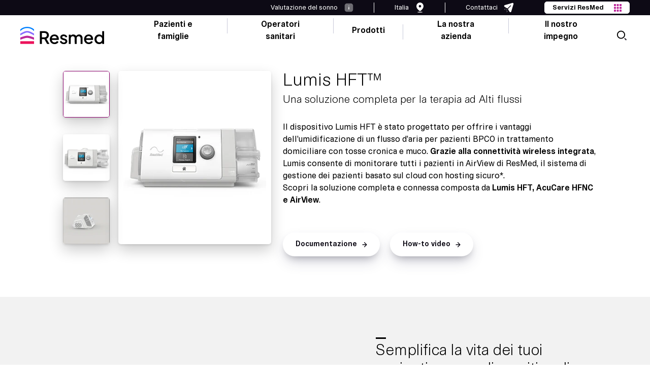

--- FILE ---
content_type: text/html; charset=UTF-8
request_url: https://www.resmed.it/prodotti/operatori-sanitari/dispositivo-terapia-alti-flussi/
body_size: 132753
content:

<!doctype html>
    <html lang="it-IT">

<head><meta charset="UTF-8"><script>if(navigator.userAgent.match(/MSIE|Internet Explorer/i)||navigator.userAgent.match(/Trident\/7\..*?rv:11/i)){var href=document.location.href;if(!href.match(/[?&]nowprocket/)){if(href.indexOf("?")==-1){if(href.indexOf("#")==-1){document.location.href=href+"?nowprocket=1"}else{document.location.href=href.replace("#","?nowprocket=1#")}}else{if(href.indexOf("#")==-1){document.location.href=href+"&nowprocket=1"}else{document.location.href=href.replace("#","&nowprocket=1#")}}}}</script><script>(()=>{class RocketLazyLoadScripts{constructor(){this.v="2.0.3",this.userEvents=["keydown","keyup","mousedown","mouseup","mousemove","mouseover","mouseenter","mouseout","mouseleave","touchmove","touchstart","touchend","touchcancel","wheel","click","dblclick","input","visibilitychange"],this.attributeEvents=["onblur","onclick","oncontextmenu","ondblclick","onfocus","onmousedown","onmouseenter","onmouseleave","onmousemove","onmouseout","onmouseover","onmouseup","onmousewheel","onscroll","onsubmit"]}async t(){this.i(),this.o(),/iP(ad|hone)/.test(navigator.userAgent)&&this.h(),this.u(),this.l(this),this.m(),this.k(this),this.p(this),this._(),await Promise.all([this.R(),this.L()]),this.lastBreath=Date.now(),this.S(this),this.P(),this.D(),this.O(),this.M(),await this.C(this.delayedScripts.normal),await this.C(this.delayedScripts.defer),await this.C(this.delayedScripts.async),this.F("domReady"),await this.T(),await this.j(),await this.I(),this.F("windowLoad"),await this.A(),window.dispatchEvent(new Event("rocket-allScriptsLoaded")),this.everythingLoaded=!0,this.lastTouchEnd&&await new Promise((t=>setTimeout(t,500-Date.now()+this.lastTouchEnd))),this.H(),this.F("all"),this.U(),this.W()}i(){this.CSPIssue=sessionStorage.getItem("rocketCSPIssue"),document.addEventListener("securitypolicyviolation",(t=>{this.CSPIssue||"script-src-elem"!==t.violatedDirective||"data"!==t.blockedURI||(this.CSPIssue=!0,sessionStorage.setItem("rocketCSPIssue",!0))}),{isRocket:!0})}o(){window.addEventListener("pageshow",(t=>{this.persisted=t.persisted,this.realWindowLoadedFired=!0}),{isRocket:!0}),window.addEventListener("pagehide",(()=>{this.onFirstUserAction=null}),{isRocket:!0})}h(){let t;function e(e){t=e}window.addEventListener("touchstart",e,{isRocket:!0}),window.addEventListener("touchend",(function i(o){Math.abs(o.changedTouches[0].pageX-t.changedTouches[0].pageX)<10&&Math.abs(o.changedTouches[0].pageY-t.changedTouches[0].pageY)<10&&o.timeStamp-t.timeStamp<200&&(o.target.dispatchEvent(new PointerEvent("click",{target:o.target,bubbles:!0,cancelable:!0,detail:1})),event.preventDefault(),window.removeEventListener("touchstart",e,{isRocket:!0}),window.removeEventListener("touchend",i,{isRocket:!0}))}),{isRocket:!0})}q(t){this.userActionTriggered||("mousemove"!==t.type||this.firstMousemoveIgnored?"keyup"===t.type||"mouseover"===t.type||"mouseout"===t.type||(this.userActionTriggered=!0,this.onFirstUserAction&&this.onFirstUserAction()):this.firstMousemoveIgnored=!0),"click"===t.type&&t.preventDefault(),this.savedUserEvents.length>0&&(t.stopPropagation(),t.stopImmediatePropagation()),"touchstart"===this.lastEvent&&"touchend"===t.type&&(this.lastTouchEnd=Date.now()),"click"===t.type&&(this.lastTouchEnd=0),this.lastEvent=t.type,this.savedUserEvents.push(t)}u(){this.savedUserEvents=[],this.userEventHandler=this.q.bind(this),this.userEvents.forEach((t=>window.addEventListener(t,this.userEventHandler,{passive:!1,isRocket:!0})))}U(){this.userEvents.forEach((t=>window.removeEventListener(t,this.userEventHandler,{passive:!1,isRocket:!0}))),this.savedUserEvents.forEach((t=>{t.target.dispatchEvent(new window[t.constructor.name](t.type,t))}))}m(){this.eventsMutationObserver=new MutationObserver((t=>{const e="return false";for(const i of t){if("attributes"===i.type){const t=i.target.getAttribute(i.attributeName);t&&t!==e&&(i.target.setAttribute("data-rocket-"+i.attributeName,t),i.target["rocket"+i.attributeName]=new Function("event",t),i.target.setAttribute(i.attributeName,e))}"childList"===i.type&&i.addedNodes.forEach((t=>{if(t.nodeType===Node.ELEMENT_NODE)for(const i of t.attributes)this.attributeEvents.includes(i.name)&&i.value&&""!==i.value&&(t.setAttribute("data-rocket-"+i.name,i.value),t["rocket"+i.name]=new Function("event",i.value),t.setAttribute(i.name,e))}))}})),this.eventsMutationObserver.observe(document,{subtree:!0,childList:!0,attributeFilter:this.attributeEvents})}H(){this.eventsMutationObserver.disconnect(),this.attributeEvents.forEach((t=>{document.querySelectorAll("[data-rocket-"+t+"]").forEach((e=>{e.setAttribute(t,e.getAttribute("data-rocket-"+t)),e.removeAttribute("data-rocket-"+t)}))}))}k(t){Object.defineProperty(HTMLElement.prototype,"onclick",{get(){return this.rocketonclick||null},set(e){this.rocketonclick=e,this.setAttribute(t.everythingLoaded?"onclick":"data-rocket-onclick","this.rocketonclick(event)")}})}S(t){function e(e,i){let o=e[i];e[i]=null,Object.defineProperty(e,i,{get:()=>o,set(s){t.everythingLoaded?o=s:e["rocket"+i]=o=s}})}e(document,"onreadystatechange"),e(window,"onload"),e(window,"onpageshow");try{Object.defineProperty(document,"readyState",{get:()=>t.rocketReadyState,set(e){t.rocketReadyState=e},configurable:!0}),document.readyState="loading"}catch(t){console.log("WPRocket DJE readyState conflict, bypassing")}}l(t){this.originalAddEventListener=EventTarget.prototype.addEventListener,this.originalRemoveEventListener=EventTarget.prototype.removeEventListener,this.savedEventListeners=[],EventTarget.prototype.addEventListener=function(e,i,o){o&&o.isRocket||!t.B(e,this)&&!t.userEvents.includes(e)||t.B(e,this)&&!t.userActionTriggered||e.startsWith("rocket-")||t.everythingLoaded?t.originalAddEventListener.call(this,e,i,o):t.savedEventListeners.push({target:this,remove:!1,type:e,func:i,options:o})},EventTarget.prototype.removeEventListener=function(e,i,o){o&&o.isRocket||!t.B(e,this)&&!t.userEvents.includes(e)||t.B(e,this)&&!t.userActionTriggered||e.startsWith("rocket-")||t.everythingLoaded?t.originalRemoveEventListener.call(this,e,i,o):t.savedEventListeners.push({target:this,remove:!0,type:e,func:i,options:o})}}F(t){"all"===t&&(EventTarget.prototype.addEventListener=this.originalAddEventListener,EventTarget.prototype.removeEventListener=this.originalRemoveEventListener),this.savedEventListeners=this.savedEventListeners.filter((e=>{let i=e.type,o=e.target||window;return"domReady"===t&&"DOMContentLoaded"!==i&&"readystatechange"!==i||("windowLoad"===t&&"load"!==i&&"readystatechange"!==i&&"pageshow"!==i||(this.B(i,o)&&(i="rocket-"+i),e.remove?o.removeEventListener(i,e.func,e.options):o.addEventListener(i,e.func,e.options),!1))}))}p(t){let e;function i(e){return t.everythingLoaded?e:e.split(" ").map((t=>"load"===t||t.startsWith("load.")?"rocket-jquery-load":t)).join(" ")}function o(o){function s(e){const s=o.fn[e];o.fn[e]=o.fn.init.prototype[e]=function(){return this[0]===window&&t.userActionTriggered&&("string"==typeof arguments[0]||arguments[0]instanceof String?arguments[0]=i(arguments[0]):"object"==typeof arguments[0]&&Object.keys(arguments[0]).forEach((t=>{const e=arguments[0][t];delete arguments[0][t],arguments[0][i(t)]=e}))),s.apply(this,arguments),this}}if(o&&o.fn&&!t.allJQueries.includes(o)){const e={DOMContentLoaded:[],"rocket-DOMContentLoaded":[]};for(const t in e)document.addEventListener(t,(()=>{e[t].forEach((t=>t()))}),{isRocket:!0});o.fn.ready=o.fn.init.prototype.ready=function(i){function s(){parseInt(o.fn.jquery)>2?setTimeout((()=>i.bind(document)(o))):i.bind(document)(o)}return t.realDomReadyFired?!t.userActionTriggered||t.fauxDomReadyFired?s():e["rocket-DOMContentLoaded"].push(s):e.DOMContentLoaded.push(s),o([])},s("on"),s("one"),s("off"),t.allJQueries.push(o)}e=o}t.allJQueries=[],o(window.jQuery),Object.defineProperty(window,"jQuery",{get:()=>e,set(t){o(t)}})}P(){const t=new Map;document.write=document.writeln=function(e){const i=document.currentScript,o=document.createRange(),s=i.parentElement;let n=t.get(i);void 0===n&&(n=i.nextSibling,t.set(i,n));const c=document.createDocumentFragment();o.setStart(c,0),c.appendChild(o.createContextualFragment(e)),s.insertBefore(c,n)}}async R(){return new Promise((t=>{this.userActionTriggered?t():this.onFirstUserAction=t}))}async L(){return new Promise((t=>{document.addEventListener("DOMContentLoaded",(()=>{this.realDomReadyFired=!0,t()}),{isRocket:!0})}))}async I(){return this.realWindowLoadedFired?Promise.resolve():new Promise((t=>{window.addEventListener("load",t,{isRocket:!0})}))}M(){this.pendingScripts=[];this.scriptsMutationObserver=new MutationObserver((t=>{for(const e of t)e.addedNodes.forEach((t=>{"SCRIPT"!==t.tagName||t.noModule||t.isWPRocket||this.pendingScripts.push({script:t,promise:new Promise((e=>{const i=()=>{const i=this.pendingScripts.findIndex((e=>e.script===t));i>=0&&this.pendingScripts.splice(i,1),e()};t.addEventListener("load",i,{isRocket:!0}),t.addEventListener("error",i,{isRocket:!0}),setTimeout(i,1e3)}))})}))})),this.scriptsMutationObserver.observe(document,{childList:!0,subtree:!0})}async j(){await this.J(),this.pendingScripts.length?(await this.pendingScripts[0].promise,await this.j()):this.scriptsMutationObserver.disconnect()}D(){this.delayedScripts={normal:[],async:[],defer:[]},document.querySelectorAll("script[type$=rocketlazyloadscript]").forEach((t=>{t.hasAttribute("data-rocket-src")?t.hasAttribute("async")&&!1!==t.async?this.delayedScripts.async.push(t):t.hasAttribute("defer")&&!1!==t.defer||"module"===t.getAttribute("data-rocket-type")?this.delayedScripts.defer.push(t):this.delayedScripts.normal.push(t):this.delayedScripts.normal.push(t)}))}async _(){await this.L();let t=[];document.querySelectorAll("script[type$=rocketlazyloadscript][data-rocket-src]").forEach((e=>{let i=e.getAttribute("data-rocket-src");if(i&&!i.startsWith("data:")){i.startsWith("//")&&(i=location.protocol+i);try{const o=new URL(i).origin;o!==location.origin&&t.push({src:o,crossOrigin:e.crossOrigin||"module"===e.getAttribute("data-rocket-type")})}catch(t){}}})),t=[...new Map(t.map((t=>[JSON.stringify(t),t]))).values()],this.N(t,"preconnect")}async $(t){if(await this.G(),!0!==t.noModule||!("noModule"in HTMLScriptElement.prototype))return new Promise((e=>{let i;function o(){(i||t).setAttribute("data-rocket-status","executed"),e()}try{if(navigator.userAgent.includes("Firefox/")||""===navigator.vendor||this.CSPIssue)i=document.createElement("script"),[...t.attributes].forEach((t=>{let e=t.nodeName;"type"!==e&&("data-rocket-type"===e&&(e="type"),"data-rocket-src"===e&&(e="src"),i.setAttribute(e,t.nodeValue))})),t.text&&(i.text=t.text),t.nonce&&(i.nonce=t.nonce),i.hasAttribute("src")?(i.addEventListener("load",o,{isRocket:!0}),i.addEventListener("error",(()=>{i.setAttribute("data-rocket-status","failed-network"),e()}),{isRocket:!0}),setTimeout((()=>{i.isConnected||e()}),1)):(i.text=t.text,o()),i.isWPRocket=!0,t.parentNode.replaceChild(i,t);else{const i=t.getAttribute("data-rocket-type"),s=t.getAttribute("data-rocket-src");i?(t.type=i,t.removeAttribute("data-rocket-type")):t.removeAttribute("type"),t.addEventListener("load",o,{isRocket:!0}),t.addEventListener("error",(i=>{this.CSPIssue&&i.target.src.startsWith("data:")?(console.log("WPRocket: CSP fallback activated"),t.removeAttribute("src"),this.$(t).then(e)):(t.setAttribute("data-rocket-status","failed-network"),e())}),{isRocket:!0}),s?(t.fetchPriority="high",t.removeAttribute("data-rocket-src"),t.src=s):t.src="data:text/javascript;base64,"+window.btoa(unescape(encodeURIComponent(t.text)))}}catch(i){t.setAttribute("data-rocket-status","failed-transform"),e()}}));t.setAttribute("data-rocket-status","skipped")}async C(t){const e=t.shift();return e?(e.isConnected&&await this.$(e),this.C(t)):Promise.resolve()}O(){this.N([...this.delayedScripts.normal,...this.delayedScripts.defer,...this.delayedScripts.async],"preload")}N(t,e){this.trash=this.trash||[];let i=!0;var o=document.createDocumentFragment();t.forEach((t=>{const s=t.getAttribute&&t.getAttribute("data-rocket-src")||t.src;if(s&&!s.startsWith("data:")){const n=document.createElement("link");n.href=s,n.rel=e,"preconnect"!==e&&(n.as="script",n.fetchPriority=i?"high":"low"),t.getAttribute&&"module"===t.getAttribute("data-rocket-type")&&(n.crossOrigin=!0),t.crossOrigin&&(n.crossOrigin=t.crossOrigin),t.integrity&&(n.integrity=t.integrity),t.nonce&&(n.nonce=t.nonce),o.appendChild(n),this.trash.push(n),i=!1}})),document.head.appendChild(o)}W(){this.trash.forEach((t=>t.remove()))}async T(){try{document.readyState="interactive"}catch(t){}this.fauxDomReadyFired=!0;try{await this.G(),document.dispatchEvent(new Event("rocket-readystatechange")),await this.G(),document.rocketonreadystatechange&&document.rocketonreadystatechange(),await this.G(),document.dispatchEvent(new Event("rocket-DOMContentLoaded")),await this.G(),window.dispatchEvent(new Event("rocket-DOMContentLoaded"))}catch(t){console.error(t)}}async A(){try{document.readyState="complete"}catch(t){}try{await this.G(),document.dispatchEvent(new Event("rocket-readystatechange")),await this.G(),document.rocketonreadystatechange&&document.rocketonreadystatechange(),await this.G(),window.dispatchEvent(new Event("rocket-load")),await this.G(),window.rocketonload&&window.rocketonload(),await this.G(),this.allJQueries.forEach((t=>t(window).trigger("rocket-jquery-load"))),await this.G();const t=new Event("rocket-pageshow");t.persisted=this.persisted,window.dispatchEvent(t),await this.G(),window.rocketonpageshow&&window.rocketonpageshow({persisted:this.persisted})}catch(t){console.error(t)}}async G(){Date.now()-this.lastBreath>45&&(await this.J(),this.lastBreath=Date.now())}async J(){return document.hidden?new Promise((t=>setTimeout(t))):new Promise((t=>requestAnimationFrame(t)))}B(t,e){return e===document&&"readystatechange"===t||(e===document&&"DOMContentLoaded"===t||(e===window&&"DOMContentLoaded"===t||(e===window&&"load"===t||e===window&&"pageshow"===t)))}static run(){(new RocketLazyLoadScripts).t()}}RocketLazyLoadScripts.run()})();</script>
    
    <meta name="viewport" content="width=device-width, initial-scale=1">

    <!-- OneTrust Cookies Consent Notice start for www.resmed.it --> <script nowprocket type="text/javascript" src="https://cdn.cookielaw.org/consent/e07877b7-533d-4a54-bb11-dfa9d425d2e7/OtAutoBlock.js"  data-rocket-defer defer></script><script nowprocket src="https://cdn.cookielaw.org/scripttemplates/otSDKStub.js" data-language="it" type="text/javascript" charset="UTF-8" data-domain-script="e07877b7-533d-4a54-bb11-dfa9d425d2e7"  data-rocket-defer defer></script> <script nowprocket type="text/javascript"> function OptanonWrapper(){var e=document.querySelectorAll("#onetrust-consent-sdk h2");for(i=0;i<e.length;i++)n(e[i],"ot-h2");var t=document.querySelectorAll("#onetrust-consent-sdk h3");for(i=0;i<t.length;i++)n(t[i],"ot-h3");var r=document.querySelectorAll("#onetrust-consent-sdk h4");for(i=0;i<r.length;i++)n(r[i],"ot-h4");function n(e,t){var r=e.parentNode,n=document.createElement("div");void 0!=e.id&&n.setAttribute("id",""+e.id),n.classList=e.classList,n.innerHTML=e.innerHTML,n.classList.add(t),r.insertBefore(n,e),r.removeChild(e)}} </script>  <!-- OneTrust Cookies Consent Notice end for www.resmed.it -->		<!--Tag Manager Quiz-Sa-->
		<script type="rocketlazyloadscript">
			dataLayer = [];
		</script>
		<!-- End Tag Manager Quiz-Sa -->
                    <!-- GOOGLE TAG MANAGER -->
            <script type="rocketlazyloadscript">
                (function(w, d, s, l, i) {
                    w[l] = w[l] || [];
                    w[l].push({
                        'gtm.start': new Date().getTime(),
                        event: 'gtm.js'
                    });
                    var f = d.getElementsByTagName(s)[0],
                        j = d.createElement(s),
                        dl = l != 'dataLayer' ? '&l=' + l : '';
                    j.async = true;
                    j.src =
                        '//www.googletagmanager.com/gtm.js?id=' + i + dl;
                    f.parentNode.insertBefore(j, f);
                })(window, document, 'script', 'dataLayer', 'GTM-WDG2CSX');
            </script>

            <!-- Google Tag Manager Quiz-Sa (noscript) -->
			<noscript>
				<iframe
						src="https://www.googletagmanager.com/ns.html?id=GTM-WDG2CSX"
						height="0" width="0"
						style="display:none;visibility:hidden"
						title="Google Tag Manager"
						loading="lazy"
						sandbox="allow-same-origin allow-scripts"
				></iframe>
			</noscript>
            <!-- End Google Tag Manager Quiz-Sa (noscript) -->
                <!--Google Site Verification-->
        <meta name="google-site-verification" content="G_lsIkW2YkcqdHzkTFQ5J7CvEGsQxpqCo0hO3ex_roA" />
        <link rel="profile" href="http://gmpg.org/xfn/11">
    <link rel="apple-touch-icon" sizes="57x57" href="https://www.resmed.it/wp-content/themes/resmed-emea-master/imgs/favicons/apple-icon-57x57.png">
    <link rel="apple-touch-icon" sizes="60x60" href="https://www.resmed.it/wp-content/themes/resmed-emea-master/imgs/favicons/apple-icon-60x60.png">
    <link rel="apple-touch-icon" sizes="72x72" href="https://www.resmed.it/wp-content/themes/resmed-emea-master/imgs/favicons/apple-icon-72x72.png">
    <link rel="apple-touch-icon" sizes="76x76" href="https://www.resmed.it/wp-content/themes/resmed-emea-master/imgs/favicons/apple-icon-76x76.png">
    <link rel="apple-touch-icon" sizes="114x114" href="https://www.resmed.it/wp-content/themes/resmed-emea-master/imgs/favicons/apple-icon-114x114.png">
    <link rel="apple-touch-icon" sizes="120x120" href="https://www.resmed.it/wp-content/themes/resmed-emea-master/imgs/favicons/apple-icon-120x120.png">
    <link rel="apple-touch-icon" sizes="144x144" href="https://www.resmed.it/wp-content/themes/resmed-emea-master/imgs/favicons/apple-icon-144x144.png">
    <link rel="apple-touch-icon" sizes="152x152" href="https://www.resmed.it/wp-content/themes/resmed-emea-master/imgs/favicons/apple-icon-152x152.png">
    <link rel="apple-touch-icon" sizes="180x180" href="https://www.resmed.it/wp-content/themes/resmed-emea-master/imgs/favicons/apple-icon-180x180.png">
    <link rel="icon" type="image/png" sizes="192x192" href="https://www.resmed.it/wp-content/themes/resmed-emea-master/imgs/favicons/android-icon-192x192.png">
    <link rel="icon" type="image/png" sizes="32x32" href="https://www.resmed.it/wp-content/themes/resmed-emea-master/imgs/favicons/favicon-32x32.png">
    <link rel="icon" type="image/png" sizes="96x96" href="https://www.resmed.it/wp-content/themes/resmed-emea-master/imgs/favicons/favicon-96x96.png">
    <link rel="icon" type="image/png" sizes="16x16" href="https://www.resmed.it/wp-content/themes/resmed-emea-master/imgs/favicons/favicon-16x16.png">
    <link rel="manifest" href="https://www.resmed.it/wp-content/themes/resmed-emea-master/imgs/favicons/manifest.json">
    <meta name="msapplication-TileColor" content="#ffffff">
    <meta name="msapplication-TileImage" content="https://www.resmed.it/wp-content/themes/resmed-emea-master/imgs/favicons/ms-icon-144x144.png">
    <meta name="theme-color" content="#ffffff">

    <script type="rocketlazyloadscript">
        var readMore = 'Mostra di più';
        var readLess = 'Mostra di meno';
    </script>

    <meta name='robots' content='index, follow, max-image-preview:large, max-snippet:-1, max-video-preview:-1' />
	<style>img:is([sizes="auto" i], [sizes^="auto," i]) { contain-intrinsic-size: 3000px 1500px }</style>
	
	<!-- This site is optimized with the Yoast SEO plugin v25.6 - https://yoast.com/wordpress/plugins/seo/ -->
	<title>Lumis HFT: dispositivo ad Alti flussi per pazienti BPCO in trattamento domiciliare | ResMed Italia</title>
<link crossorigin data-rocket-preconnect href="https://www.datadoghq-browser-agent.com" rel="preconnect">
<link crossorigin data-rocket-preconnect href="https://www.googletagmanager.com" rel="preconnect">
<link crossorigin data-rocket-preconnect href="https://connect.facebook.net" rel="preconnect">
<link crossorigin data-rocket-preconnect href="https://cdn.cookielaw.org" rel="preconnect">
<link crossorigin data-rocket-preconnect href="https://a.omappapi.com" rel="preconnect">
<link crossorigin data-rocket-preconnect href="https://vjs.zencdn.net" rel="preconnect">
<link crossorigin data-rocket-preconnect href="https://players.brightcove.net" rel="preconnect">
<link crossorigin data-rocket-preload as="font" href="https://www.resmed.it/wp-content/themes/resmed-emea-master/public/css/fonts/CernMed.woff2" rel="preload">
<link crossorigin data-rocket-preload as="font" href="https://www.resmed.it/wp-content/themes/resmed-emea-master/public/css/fonts/CernBold.woff2" rel="preload">
<link crossorigin data-rocket-preload as="font" href="https://www.resmed.it/wp-content/themes/resmed-emea-master/public/css/fonts/CernLight.woff2" rel="preload">
	<meta name="description" content="Lumis HFT è un sistema ad Alti flussi dotato di connettività progettato per i pazienti BPCO in trattamento domiciliare." />
	<link rel="canonical" href="https://www.resmed.it/prodotti/operatori-sanitari/dispositivo-terapia-alti-flussi/" />
	<meta property="og:locale" content="it_IT" />
	<meta property="og:type" content="article" />
	<meta property="og:title" content="Lumis HFT: dispositivo ad Alti flussi per pazienti BPCO in trattamento domiciliare | ResMed Italia" />
	<meta property="og:description" content="Lumis HFT è un sistema ad Alti flussi dotato di connettività progettato per i pazienti BPCO in trattamento domiciliare." />
	<meta property="og:url" content="https://www.resmed.it/prodotti/operatori-sanitari/dispositivo-terapia-alti-flussi/" />
	<meta property="og:site_name" content="Resmed Italia" />
	<meta property="article:modified_time" content="2024-06-06T15:30:21+00:00" />
	<meta name="twitter:card" content="summary_large_image" />
	<script type="application/ld+json" class="yoast-schema-graph">{"@context":"https://schema.org","@graph":[{"@type":"WebPage","@id":"https://www.resmed.it/prodotti/operatori-sanitari/dispositivo-terapia-alti-flussi/","url":"https://www.resmed.it/prodotti/operatori-sanitari/dispositivo-terapia-alti-flussi/","name":"Lumis HFT: dispositivo ad Alti flussi per pazienti BPCO in trattamento domiciliare | ResMed Italia","isPartOf":{"@id":"https://www.resmed.it/#website"},"datePublished":"2023-03-03T14:44:09+00:00","dateModified":"2024-06-06T15:30:21+00:00","description":"Lumis HFT è un sistema ad Alti flussi dotato di connettività progettato per i pazienti BPCO in trattamento domiciliare.","breadcrumb":{"@id":"https://www.resmed.it/prodotti/operatori-sanitari/dispositivo-terapia-alti-flussi/#breadcrumb"},"inLanguage":"it-IT","potentialAction":[{"@type":"ReadAction","target":["https://www.resmed.it/prodotti/operatori-sanitari/dispositivo-terapia-alti-flussi/"]}]},{"@type":"WebSite","@id":"https://www.resmed.it/#website","url":"https://www.resmed.it/","name":"Resmed Italia","description":"EU Resmed site","potentialAction":[{"@type":"SearchAction","target":{"@type":"EntryPoint","urlTemplate":"https://www.resmed.it/?s={search_term_string}"},"query-input":{"@type":"PropertyValueSpecification","valueRequired":true,"valueName":"search_term_string"}}],"inLanguage":"it-IT"}]}</script>
	<!-- / Yoast SEO plugin. -->


<link rel='dns-prefetch' href='//unpkg.com' />
<link rel='dns-prefetch' href='//addevent.com' />
<link rel='dns-prefetch' href='//cdnjs.cloudflare.com' />
<link rel='dns-prefetch' href='//a.omappapi.com' />
<link rel='dns-prefetch' href='//players.brightcove.net' />

<link rel="alternate" type="application/rss+xml" title="Resmed Italia &raquo; Feed" href="https://www.resmed.it/feed/" />
<link rel="alternate" type="application/rss+xml" title="Resmed Italia &raquo; Feed dei commenti" href="https://www.resmed.it/comments/feed/" />
<style id='wp-emoji-styles-inline-css' type='text/css'>

	img.wp-smiley, img.emoji {
		display: inline !important;
		border: none !important;
		box-shadow: none !important;
		height: 1em !important;
		width: 1em !important;
		margin: 0 0.07em !important;
		vertical-align: -0.1em !important;
		background: none !important;
		padding: 0 !important;
	}
</style>
<link rel='stylesheet' id='wp-block-library-css' href='https://www.resmed.it/wp-includes/css/dist/block-library/style.min.css?ver=6.7.1' type='text/css' media='all' />
<style id='classic-theme-styles-inline-css' type='text/css'>
/*! This file is auto-generated */
.wp-block-button__link{color:#fff;background-color:#32373c;border-radius:9999px;box-shadow:none;text-decoration:none;padding:calc(.667em + 2px) calc(1.333em + 2px);font-size:1.125em}.wp-block-file__button{background:#32373c;color:#fff;text-decoration:none}
</style>
<style id='global-styles-inline-css' type='text/css'>
:root{--wp--preset--aspect-ratio--square: 1;--wp--preset--aspect-ratio--4-3: 4/3;--wp--preset--aspect-ratio--3-4: 3/4;--wp--preset--aspect-ratio--3-2: 3/2;--wp--preset--aspect-ratio--2-3: 2/3;--wp--preset--aspect-ratio--16-9: 16/9;--wp--preset--aspect-ratio--9-16: 9/16;--wp--preset--color--black: #000000;--wp--preset--color--cyan-bluish-gray: #abb8c3;--wp--preset--color--white: #ffffff;--wp--preset--color--pale-pink: #f78da7;--wp--preset--color--vivid-red: #cf2e2e;--wp--preset--color--luminous-vivid-orange: #ff6900;--wp--preset--color--luminous-vivid-amber: #fcb900;--wp--preset--color--light-green-cyan: #7bdcb5;--wp--preset--color--vivid-green-cyan: #00d084;--wp--preset--color--pale-cyan-blue: #8ed1fc;--wp--preset--color--vivid-cyan-blue: #0693e3;--wp--preset--color--vivid-purple: #9b51e0;--wp--preset--gradient--vivid-cyan-blue-to-vivid-purple: linear-gradient(135deg,rgba(6,147,227,1) 0%,rgb(155,81,224) 100%);--wp--preset--gradient--light-green-cyan-to-vivid-green-cyan: linear-gradient(135deg,rgb(122,220,180) 0%,rgb(0,208,130) 100%);--wp--preset--gradient--luminous-vivid-amber-to-luminous-vivid-orange: linear-gradient(135deg,rgba(252,185,0,1) 0%,rgba(255,105,0,1) 100%);--wp--preset--gradient--luminous-vivid-orange-to-vivid-red: linear-gradient(135deg,rgba(255,105,0,1) 0%,rgb(207,46,46) 100%);--wp--preset--gradient--very-light-gray-to-cyan-bluish-gray: linear-gradient(135deg,rgb(238,238,238) 0%,rgb(169,184,195) 100%);--wp--preset--gradient--cool-to-warm-spectrum: linear-gradient(135deg,rgb(74,234,220) 0%,rgb(151,120,209) 20%,rgb(207,42,186) 40%,rgb(238,44,130) 60%,rgb(251,105,98) 80%,rgb(254,248,76) 100%);--wp--preset--gradient--blush-light-purple: linear-gradient(135deg,rgb(255,206,236) 0%,rgb(152,150,240) 100%);--wp--preset--gradient--blush-bordeaux: linear-gradient(135deg,rgb(254,205,165) 0%,rgb(254,45,45) 50%,rgb(107,0,62) 100%);--wp--preset--gradient--luminous-dusk: linear-gradient(135deg,rgb(255,203,112) 0%,rgb(199,81,192) 50%,rgb(65,88,208) 100%);--wp--preset--gradient--pale-ocean: linear-gradient(135deg,rgb(255,245,203) 0%,rgb(182,227,212) 50%,rgb(51,167,181) 100%);--wp--preset--gradient--electric-grass: linear-gradient(135deg,rgb(202,248,128) 0%,rgb(113,206,126) 100%);--wp--preset--gradient--midnight: linear-gradient(135deg,rgb(2,3,129) 0%,rgb(40,116,252) 100%);--wp--preset--font-size--small: 13px;--wp--preset--font-size--medium: 20px;--wp--preset--font-size--large: 36px;--wp--preset--font-size--x-large: 42px;--wp--preset--spacing--20: 0.44rem;--wp--preset--spacing--30: 0.67rem;--wp--preset--spacing--40: 1rem;--wp--preset--spacing--50: 1.5rem;--wp--preset--spacing--60: 2.25rem;--wp--preset--spacing--70: 3.38rem;--wp--preset--spacing--80: 5.06rem;--wp--preset--shadow--natural: 6px 6px 9px rgba(0, 0, 0, 0.2);--wp--preset--shadow--deep: 12px 12px 50px rgba(0, 0, 0, 0.4);--wp--preset--shadow--sharp: 6px 6px 0px rgba(0, 0, 0, 0.2);--wp--preset--shadow--outlined: 6px 6px 0px -3px rgba(255, 255, 255, 1), 6px 6px rgba(0, 0, 0, 1);--wp--preset--shadow--crisp: 6px 6px 0px rgba(0, 0, 0, 1);}:where(.is-layout-flex){gap: 0.5em;}:where(.is-layout-grid){gap: 0.5em;}body .is-layout-flex{display: flex;}.is-layout-flex{flex-wrap: wrap;align-items: center;}.is-layout-flex > :is(*, div){margin: 0;}body .is-layout-grid{display: grid;}.is-layout-grid > :is(*, div){margin: 0;}:where(.wp-block-columns.is-layout-flex){gap: 2em;}:where(.wp-block-columns.is-layout-grid){gap: 2em;}:where(.wp-block-post-template.is-layout-flex){gap: 1.25em;}:where(.wp-block-post-template.is-layout-grid){gap: 1.25em;}.has-black-color{color: var(--wp--preset--color--black) !important;}.has-cyan-bluish-gray-color{color: var(--wp--preset--color--cyan-bluish-gray) !important;}.has-white-color{color: var(--wp--preset--color--white) !important;}.has-pale-pink-color{color: var(--wp--preset--color--pale-pink) !important;}.has-vivid-red-color{color: var(--wp--preset--color--vivid-red) !important;}.has-luminous-vivid-orange-color{color: var(--wp--preset--color--luminous-vivid-orange) !important;}.has-luminous-vivid-amber-color{color: var(--wp--preset--color--luminous-vivid-amber) !important;}.has-light-green-cyan-color{color: var(--wp--preset--color--light-green-cyan) !important;}.has-vivid-green-cyan-color{color: var(--wp--preset--color--vivid-green-cyan) !important;}.has-pale-cyan-blue-color{color: var(--wp--preset--color--pale-cyan-blue) !important;}.has-vivid-cyan-blue-color{color: var(--wp--preset--color--vivid-cyan-blue) !important;}.has-vivid-purple-color{color: var(--wp--preset--color--vivid-purple) !important;}.has-black-background-color{background-color: var(--wp--preset--color--black) !important;}.has-cyan-bluish-gray-background-color{background-color: var(--wp--preset--color--cyan-bluish-gray) !important;}.has-white-background-color{background-color: var(--wp--preset--color--white) !important;}.has-pale-pink-background-color{background-color: var(--wp--preset--color--pale-pink) !important;}.has-vivid-red-background-color{background-color: var(--wp--preset--color--vivid-red) !important;}.has-luminous-vivid-orange-background-color{background-color: var(--wp--preset--color--luminous-vivid-orange) !important;}.has-luminous-vivid-amber-background-color{background-color: var(--wp--preset--color--luminous-vivid-amber) !important;}.has-light-green-cyan-background-color{background-color: var(--wp--preset--color--light-green-cyan) !important;}.has-vivid-green-cyan-background-color{background-color: var(--wp--preset--color--vivid-green-cyan) !important;}.has-pale-cyan-blue-background-color{background-color: var(--wp--preset--color--pale-cyan-blue) !important;}.has-vivid-cyan-blue-background-color{background-color: var(--wp--preset--color--vivid-cyan-blue) !important;}.has-vivid-purple-background-color{background-color: var(--wp--preset--color--vivid-purple) !important;}.has-black-border-color{border-color: var(--wp--preset--color--black) !important;}.has-cyan-bluish-gray-border-color{border-color: var(--wp--preset--color--cyan-bluish-gray) !important;}.has-white-border-color{border-color: var(--wp--preset--color--white) !important;}.has-pale-pink-border-color{border-color: var(--wp--preset--color--pale-pink) !important;}.has-vivid-red-border-color{border-color: var(--wp--preset--color--vivid-red) !important;}.has-luminous-vivid-orange-border-color{border-color: var(--wp--preset--color--luminous-vivid-orange) !important;}.has-luminous-vivid-amber-border-color{border-color: var(--wp--preset--color--luminous-vivid-amber) !important;}.has-light-green-cyan-border-color{border-color: var(--wp--preset--color--light-green-cyan) !important;}.has-vivid-green-cyan-border-color{border-color: var(--wp--preset--color--vivid-green-cyan) !important;}.has-pale-cyan-blue-border-color{border-color: var(--wp--preset--color--pale-cyan-blue) !important;}.has-vivid-cyan-blue-border-color{border-color: var(--wp--preset--color--vivid-cyan-blue) !important;}.has-vivid-purple-border-color{border-color: var(--wp--preset--color--vivid-purple) !important;}.has-vivid-cyan-blue-to-vivid-purple-gradient-background{background: var(--wp--preset--gradient--vivid-cyan-blue-to-vivid-purple) !important;}.has-light-green-cyan-to-vivid-green-cyan-gradient-background{background: var(--wp--preset--gradient--light-green-cyan-to-vivid-green-cyan) !important;}.has-luminous-vivid-amber-to-luminous-vivid-orange-gradient-background{background: var(--wp--preset--gradient--luminous-vivid-amber-to-luminous-vivid-orange) !important;}.has-luminous-vivid-orange-to-vivid-red-gradient-background{background: var(--wp--preset--gradient--luminous-vivid-orange-to-vivid-red) !important;}.has-very-light-gray-to-cyan-bluish-gray-gradient-background{background: var(--wp--preset--gradient--very-light-gray-to-cyan-bluish-gray) !important;}.has-cool-to-warm-spectrum-gradient-background{background: var(--wp--preset--gradient--cool-to-warm-spectrum) !important;}.has-blush-light-purple-gradient-background{background: var(--wp--preset--gradient--blush-light-purple) !important;}.has-blush-bordeaux-gradient-background{background: var(--wp--preset--gradient--blush-bordeaux) !important;}.has-luminous-dusk-gradient-background{background: var(--wp--preset--gradient--luminous-dusk) !important;}.has-pale-ocean-gradient-background{background: var(--wp--preset--gradient--pale-ocean) !important;}.has-electric-grass-gradient-background{background: var(--wp--preset--gradient--electric-grass) !important;}.has-midnight-gradient-background{background: var(--wp--preset--gradient--midnight) !important;}.has-small-font-size{font-size: var(--wp--preset--font-size--small) !important;}.has-medium-font-size{font-size: var(--wp--preset--font-size--medium) !important;}.has-large-font-size{font-size: var(--wp--preset--font-size--large) !important;}.has-x-large-font-size{font-size: var(--wp--preset--font-size--x-large) !important;}
:where(.wp-block-post-template.is-layout-flex){gap: 1.25em;}:where(.wp-block-post-template.is-layout-grid){gap: 1.25em;}
:where(.wp-block-columns.is-layout-flex){gap: 2em;}:where(.wp-block-columns.is-layout-grid){gap: 2em;}
:root :where(.wp-block-pullquote){font-size: 1.5em;line-height: 1.6;}
</style>
<link data-minify="1" rel='stylesheet' id='leadgenform-sa-css-css' href='https://www.resmed.it/wp-content/cache/min/1/wp-content/plugins/tc_quiz-sa/assets/tc_lgf-sa.css?ver=1766267000' type='text/css' media='all' />
<link data-minify="1" rel='stylesheet' id='quiz-sa-css-css' href='https://www.resmed.it/wp-content/cache/min/1/wp-content/plugins/tc_quiz-sa/assets/tc_quiz-sa.css?ver=1766267000' type='text/css' media='all' />
<link data-minify="1" rel='stylesheet' id='main_css-css' href='https://www.resmed.it/wp-content/cache/min/1/wp-content/themes/resmed-emea-master/public/css/resmed.min.css?ver=1766267001' type='text/css' media='all' />
<link data-minify="1" rel='stylesheet' id='brightcove-pip-css-css' href='https://www.resmed.it/wp-content/cache/min/1/videojs-pip/1/videojs-pip.css?ver=1766267001' type='text/css' media='all' />
<link rel='stylesheet' id='brightcove-playlist-css' href='https://www.resmed.it/wp-content/plugins/brightcove-video-connect/assets/css/brightcove_playlist.min.css?ver=2.8.8' type='text/css' media='all' />
<link data-minify="1" rel='stylesheet' id='masonry-video-css-css' href='https://www.resmed.it/wp-content/cache/min/1/wp-content/plugins/masonry-video-gallery/assets/masonry-video-gallery.css?ver=1766267001' type='text/css' media='' />
<link data-minify="1" rel='stylesheet' id='faq-search-css' href='https://www.resmed.it/wp-content/cache/min/1/wp-content/plugins/tc_faq_searchbox/assets/css/faq-search.css?ver=1766267001' type='text/css' media='' />
<script type="rocketlazyloadscript" data-rocket-type="text/javascript" data-rocket-src="https://www.resmed.it/wp-includes/js/jquery/jquery.min.js?ver=3.7.1" id="jquery-core-js"></script>
<script type="rocketlazyloadscript" data-rocket-type="text/javascript" data-rocket-src="https://www.resmed.it/wp-includes/js/jquery/jquery-migrate.min.js?ver=3.4.1" id="jquery-migrate-js" data-rocket-defer defer></script>
<script type="rocketlazyloadscript" data-rocket-type="text/javascript" data-rocket-src="https://www.resmed.it/wp-content/themes/resmed-emea-master/js/jquery-3.7.1.min.js?ver=v3.7.1" id="resmed-emea-master-jquery-js" data-ot-ignore></script>
<script type="rocketlazyloadscript" data-minify="1" data-rocket-type="text/javascript" data-rocket-src="https://www.resmed.it/wp-content/cache/min/1/wp-content/themes/resmed-emea-master/js/environment.js?ver=1766267001" id="environment-js" data-rocket-defer defer></script>
<script type="rocketlazyloadscript" data-rocket-type="text/javascript" data-rocket-src="https://www.resmed.it/wp-content/themes/resmed-emea-master/js/slick.min.js?ver=20230203" id="slick-js-js"></script>
<script type="rocketlazyloadscript" data-minify="1" data-rocket-type="text/javascript" data-rocket-src="https://www.resmed.it/wp-content/cache/min/1/wp-content/plugins/masonry-video-gallery/assets/js/masonry-video-gallery.js?ver=1766267001" id="masonry-video-gallery-js-js" data-rocket-defer defer></script>
<script type="rocketlazyloadscript" data-minify="1" data-rocket-type="text/javascript" data-rocket-src="https://www.resmed.it/wp-content/cache/min/1/ajax/libs/hammer.js/2.0.8/hammer.min.js?ver=1766267001" id="hammer-js-js" data-rocket-defer defer></script>
<script type="rocketlazyloadscript" data-minify="1" data-rocket-type="text/javascript" data-rocket-src="https://www.resmed.it/wp-content/cache/min/1/wp-content/plugins/tc_faq_searchbox/assets/js/faq-frontend.js?ver=1766267001" id="searchfaq_js-js" data-rocket-defer defer></script>
<script type="rocketlazyloadscript" data-rocket-type="text/javascript" data-rocket-src="https://www.resmed.it/wp-content/plugins/tc_faq_searchbox/assets/js/jquery.mark.min.js?ver=6.7.1" id="markjs-js" data-rocket-defer defer></script>
<link rel="https://api.w.org/" href="https://www.resmed.it/wp-json/" /><link rel="alternate" title="JSON" type="application/json" href="https://www.resmed.it/wp-json/wp/v2/pages/28000" /><link rel="EditURI" type="application/rsd+xml" title="RSD" href="https://www.resmed.it/xmlrpc.php?rsd" />
<meta name="generator" content="WordPress 6.7.1" />
<link rel='shortlink' href='https://www.resmed.it/?p=28000' />
<link rel="alternate" title="oEmbed (JSON)" type="application/json+oembed" href="https://www.resmed.it/wp-json/oembed/1.0/embed?url=https%3A%2F%2Fwww.resmed.it%2Fprodotti%2Foperatori-sanitari%2Fdispositivo-terapia-alti-flussi%2F" />
<link rel="alternate" title="oEmbed (XML)" type="text/xml+oembed" href="https://www.resmed.it/wp-json/oembed/1.0/embed?url=https%3A%2F%2Fwww.resmed.it%2Fprodotti%2Foperatori-sanitari%2Fdispositivo-terapia-alti-flussi%2F&#038;format=xml" />
<!-- / HREFLANG Tags by DCGWS Version 2.0.0 -->
<!-- / HREFLANG Tags by DCGWS -->
<style type="text/css">.recentcomments a{display:inline !important;padding:0 !important;margin:0 !important;}</style><link rel="icon" href="https://www.resmed.it/cropped-apple-icon-76x76-1-32x32.png" sizes="32x32" />
<link rel="icon" href="https://www.resmed.it/cropped-apple-icon-76x76-1-192x192.png" sizes="192x192" />
<link rel="apple-touch-icon" href="https://www.resmed.it/cropped-apple-icon-76x76-1-180x180.png" />
<meta name="msapplication-TileImage" content="https://www.resmed.it/cropped-apple-icon-76x76-1-270x270.png" />
<noscript><style id="rocket-lazyload-nojs-css">.rll-youtube-player, [data-lazy-src]{display:none !important;}</style></noscript><meta name="generator" content="WP Rocket 3.19.3" data-wpr-features="wpr_delay_js wpr_defer_js wpr_minify_js wpr_lazyload_images wpr_lazyload_iframes wpr_preconnect_external_domains wpr_auto_preload_fonts wpr_minify_css wpr_desktop" /></head>

<body class="page-template-default page page-id-28000 ">
    
	<div  class="fancybox customFancyOverlay"></div>

	<button id="scroll-top" role="button"></button>
	<nav class="liens-evitement" role="navigation">
		<a href="#menu" class="screen-reader-text" aria-label="button">Go to menu</a>
		<a href="#main" class="screen-reader-text" aria-label="button">Go to content</a>
	</nav>
    <div class="d-flex flex-column">
		<div class="menu-services-wrapper">
	<div class="menu-services-container">
		<div class="wrapper-menu-services">
			

						<div class="menu-services">
				<div class="title">
					<p>Servizi online per <strong>operatori sanitari</strong></p>
				</div>

				<ul class="content-menu-services">
					
							<li class="li-menu-services">
								<a href="https://onlinestore.resmed.com/home.htm" class="link-menu-services" target="_blank" rel="noopener noreferrer">
									<span class="wrapper-svg new-remsedservices-onlinestore">
																					<svg class="Icon" role="img" aria-hidden="true"><use xlink:href="#new-remsedservices-onlinestore"/></svg>
																			</span>
                                    <span class="wrapper-txt">
										<span class="txt-top">ResMed Online Store</span>
										<span class="txt-bottom">Ecommerce per operatori sanitari</span>
									</span>
								</a>
							</li>
						
							<li class="li-menu-services">
								<a href="https://www.resmed.it/operatori-sanitari/centro-risorse/webinar-esperti/" class="link-menu-services" target="_self" rel="noopener noreferrer">
									<span class="wrapper-svg new-remsedservices-webinar">
																					<svg class="Icon" role="img" aria-hidden="true"><use xlink:href="#new-remsedservices-webinar"/></svg>
																			</span>
                                    <span class="wrapper-txt">
										<span class="txt-top">Webinar ResMed</span>
										<span class="txt-bottom">Registrazione ai live e Replay</span>
									</span>
								</a>
							</li>
						
							<li class="li-menu-services">
								<a href="https://resmed.csod.com/" class="link-menu-services" target="_blank" rel="noopener noreferrer">
									<span class="wrapper-svg new-remsedservices-academy">
																					<svg class="Icon" role="img" aria-hidden="true"><use xlink:href="#new-remsedservices-academy"/></svg>
																			</span>
                                    <span class="wrapper-txt">
										<span class="txt-top">ResMed Academy Online</span>
										<span class="txt-bottom">Corsi e tutorial e-Learning</span>
									</span>
								</a>
							</li>
										</ul>
			</div>
		</div>
	</div>
</div>
		<div class="menu-services-wrapper-mobile">
	<div class="menu-services-container">
		<div class="wrapper-menu-services">
			<div class="top-content-services">
				<span class="txt">Servizi ResMed</span>
				<button class="close-menu-services-mobile">
					<svg class="Icon icon-close" role="img" aria-hidden="true"><use xlink:href="#icon-close"/></svg>
				</button>
			</div>
			<div class="content">
									</ul>
				</div>
								<div class="menu-services">
					<div class="title">
						<p>Servizi online per <strong>operatori sanitari</strong></p>
					</div>

					<ul class="content-menu-services">
						
								<li class="li-menu-services">
									<a href="https://onlinestore.resmed.com/home.htm" class="link-menu-services" target="_blank" rel="noopener noreferrer">
                                        <span class="wrapper-svg new-remsedservices-onlinestore">
																							<svg class="Icon" role="img" aria-hidden="true"><use xlink:href="#new-remsedservices-onlinestore"/></svg>
											                                        </span>
										<span class="wrapper-txt">
                                            <span class="txt-top">ResMed Online Store</span>
                                            <span class="txt-bottom">Ecommerce per operatori sanitari</span>
                                        </span>
									</a>
								</li>
							
								<li class="li-menu-services">
									<a href="https://www.resmed.it/operatori-sanitari/centro-risorse/webinar-esperti/" class="link-menu-services" target="_self" rel="noopener noreferrer">
                                        <span class="wrapper-svg new-remsedservices-webinar">
																							<svg class="Icon" role="img" aria-hidden="true"><use xlink:href="#new-remsedservices-webinar"/></svg>
											                                        </span>
										<span class="wrapper-txt">
                                            <span class="txt-top">Webinar ResMed</span>
                                            <span class="txt-bottom">Registrazione ai live e Replay</span>
                                        </span>
									</a>
								</li>
							
								<li class="li-menu-services">
									<a href="https://resmed.csod.com/" class="link-menu-services" target="_blank" rel="noopener noreferrer">
                                        <span class="wrapper-svg new-remsedservices-academy">
																							<svg class="Icon" role="img" aria-hidden="true"><use xlink:href="#new-remsedservices-academy"/></svg>
											                                        </span>
										<span class="wrapper-txt">
                                            <span class="txt-top">ResMed Academy Online</span>
                                            <span class="txt-bottom">Corsi e tutorial e-Learning</span>
                                        </span>
									</a>
								</li>
												</ul>
				</div>
			</div>
		</div>
	</div>
</div>
		
<div class="menu-country-wrapper">
	<div class="menu-country-container">
		<div class="wrapper-slide-menu-country">
			<button class="close-country-selector">
				<svg class="Icon icon-close" role="img" aria-hidden="true"><use xlink:href="#icon-close"/></svg>
			</button>
			<div class="content-menu-country">

				<div class="single-menu-country africa-menu-country">
					<span class="title">Africa &amp; Middle East</span>
											<ul class="ul-menu-country">
							
								<li class="li-menu-country">
									<a href="https://me.resmed.com/" target="_blank" class="link-menu-country" rel="noopener noreferrer">
																					<span class="fi fi-il fis"></span>
																				<span class="wrapper-txt">
											<span class="txt-1">Israel</span>
										</span>
									</a>
								</li>
							
								<li class="li-menu-country">
									<a href="https://me.resmed.com/" target="_blank" class="link-menu-country" rel="noopener noreferrer">
																					<span class="fi fi-mu fis"></span>
																				<span class="wrapper-txt">
											<span class="txt-1">Mauritius</span>
										</span>
									</a>
								</li>
							
								<li class="li-menu-country">
									<a href="https://me.resmed.com/" target="_blank" class="link-menu-country" rel="noopener noreferrer">
																					<span class="fi fi-za fis"></span>
																				<span class="wrapper-txt">
											<span class="txt-1">South Africa</span>
										</span>
									</a>
								</li>
							
								<li class="li-menu-country">
									<a href="https://me.resmed.com/" target="_blank" class="link-menu-country" rel="noopener noreferrer">
																					<svg class="Icon icon-open" role="img" aria-hidden="true"><use xlink:href="#icon-country-default"/></svg>
																				<span class="wrapper-txt">
											<span class="txt-1">Middle East</span>
										</span>
									</a>
								</li>
							
								<li class="li-menu-country">
									<a href="https://www.resmed.co.uk/" target="_blank" class="link-menu-country" rel="noopener noreferrer">
																					<svg class="Icon icon-open" role="img" aria-hidden="true"><use xlink:href="#icon-country-default"/></svg>
																				<span class="wrapper-txt">
											<span class="txt-1">Rest of Africa</span>
										</span>
									</a>
								</li>
													</ul>
									</div>
				<div class="single-menu-country america-menu-country">
					<span class="title">Americas</span>
											<ul class="ul-menu-country">
							
								<li class="li-menu-country">
									<a href="https://www.resmed.com.br/" target="_blank" class="link-menu-country" rel="noopener noreferrer">
																					<span class="fi fi-br fis"></span>
																				<span class="wrapper-txt">
											<span class="txt-1">Brazil</span>
										</span>
									</a>
								</li>
							
								<li class="li-menu-country">
									<a href="https://www.resmed.com/en-us/" target="_blank" class="link-menu-country" rel="noopener noreferrer">
																					<span class="fi fi-ca fis"></span>
																				<span class="wrapper-txt">
											<span class="txt-1">Canada</span>
										</span>
									</a>
								</li>
							
								<li class="li-menu-country">
									<a href="https://www.resmed.mx/" target="_blank" class="link-menu-country" rel="noopener noreferrer">
																					<span class="fi fi-mx fis"></span>
																				<span class="wrapper-txt">
											<span class="txt-1">Mexico</span>
										</span>
									</a>
								</li>
							
								<li class="li-menu-country">
									<a href="https://www.resmed.com/en-us/" target="_blank" class="link-menu-country" rel="noopener noreferrer">
																					<span class="fi fi-us fis"></span>
																				<span class="wrapper-txt">
											<span class="txt-1">United States</span>
										</span>
									</a>
								</li>
							
								<li class="li-menu-country">
									<a href="https://www.resmed.lat/" target="_blank" class="link-menu-country" rel="noopener noreferrer">
																					<svg class="Icon icon-open" role="img" aria-hidden="true"><use xlink:href="#icon-country-default"/></svg>
																				<span class="wrapper-txt">
											<span class="txt-1">Latin America</span>
										</span>
									</a>
								</li>
													</ul>
									</div>
				<div class="single-menu-country asia-menu-country">
					<span class="title">Asia Pacific</span>
											<ul class="ul-menu-country">
							
								<li class="li-menu-country">
									<a href="https://www.resmed.com.au/" target="_blank" class="link-menu-country" rel="noopener noreferrer">
																					<span class="fi fi-au fis"></span>
																				<span class="wrapper-txt">
											<span class="txt-1">Australia &amp; New Zealand</span>
										</span>
									</a>
								</li>
							
								<li class="li-menu-country">
									<a href="https://www.resmed.asia/en-bn" target="_blank" class="link-menu-country" rel="noopener noreferrer">
																					<span class="fi fi-bn fis"></span>
																				<span class="wrapper-txt">
											<span class="txt-1">Brunei</span>
										</span>
									</a>
								</li>
							
								<li class="li-menu-country">
									<a href="https://china.resmed.com/" target="_blank" class="link-menu-country" rel="noopener noreferrer">
																					<span class="fi fi-cn fis"></span>
																				<span class="wrapper-txt">
											<span class="txt-1">China</span>
										</span>
									</a>
								</li>
							
								<li class="li-menu-country">
									<a href="https://www.resmed.asia/en-kh" target="_blank" class="link-menu-country" rel="noopener noreferrer">
																					<span class="fi fi-kh fis"></span>
																				<span class="wrapper-txt">
											<span class="txt-1">Cambodia</span>
										</span>
									</a>
								</li>
							
								<li class="li-menu-country">
									<a href="https://www.resmed.hk/en" target="_blank" class="link-menu-country" rel="noopener noreferrer">
																					<span class="fi fi-hk fis"></span>
																				<span class="wrapper-txt">
											<span class="txt-1">Hong Kong</span>
										</span>
									</a>
								</li>
							
								<li class="li-menu-country">
									<a href="https://www.resmed.co.in/" target="_blank" class="link-menu-country" rel="noopener noreferrer">
																					<span class="fi fi-in fis"></span>
																				<span class="wrapper-txt">
											<span class="txt-1">India</span>
										</span>
									</a>
								</li>
							
								<li class="li-menu-country">
									<a href="https://www.resmed.co.id/en" target="_blank" class="link-menu-country" rel="noopener noreferrer">
																					<span class="fi fi-id fis"></span>
																				<span class="wrapper-txt">
											<span class="txt-1">Indonesia</span>
										</span>
									</a>
								</li>
							
								<li class="li-menu-country">
									<a href="https://www.resmed.jp/" target="_blank" class="link-menu-country" rel="noopener noreferrer">
																					<span class="fi fi-jp fis"></span>
																				<span class="wrapper-txt">
											<span class="txt-1">Japan</span>
										</span>
									</a>
								</li>
							
								<li class="li-menu-country">
									<a href="https://www.resmed.la/en" target="_blank" class="link-menu-country" rel="noopener noreferrer">
																					<span class="fi fi-la fis"></span>
																				<span class="wrapper-txt">
											<span class="txt-1">Laos</span>
										</span>
									</a>
								</li>
							
								<li class="li-menu-country">
									<a href="https://ap.resmed.com/" target="_blank" class="link-menu-country" rel="noopener noreferrer">
																					<span class="fi fi-mo fis"></span>
																				<span class="wrapper-txt">
											<span class="txt-1">Macau</span>
										</span>
									</a>
								</li>
							
								<li class="li-menu-country">
									<a href="https://www.resmed.my/" target="_blank" class="link-menu-country" rel="noopener noreferrer">
																					<span class="fi fi-my fis"></span>
																				<span class="wrapper-txt">
											<span class="txt-1">Malaysia</span>
										</span>
									</a>
								</li>
							
								<li class="li-menu-country">
									<a href="https://www.resmed.asia/en-mm" target="_blank" class="link-menu-country" rel="noopener noreferrer">
																					<span class="fi fi-mm fis"></span>
																				<span class="wrapper-txt">
											<span class="txt-1">Myanmar</span>
										</span>
									</a>
								</li>
							
								<li class="li-menu-country">
									<a href="https://me.resmed.com/" target="_blank" class="link-menu-country" rel="noopener noreferrer">
																					<span class="fi fi-pk fis"></span>
																				<span class="wrapper-txt">
											<span class="txt-1">Pakistan</span>
										</span>
									</a>
								</li>
							
								<li class="li-menu-country">
									<a href="https://www.resmed.ph/en" target="_blank" class="link-menu-country" rel="noopener noreferrer">
																					<span class="fi fi-ph fis"></span>
																				<span class="wrapper-txt">
											<span class="txt-1">Philippines</span>
										</span>
									</a>
								</li>
							
								<li class="li-menu-country">
									<a href="https://www.resmed.sg/" target="_blank" class="link-menu-country" rel="noopener noreferrer">
																					<span class="fi fi-sg fis"></span>
																				<span class="wrapper-txt">
											<span class="txt-1">Singapore</span>
										</span>
									</a>
								</li>
							
								<li class="li-menu-country">
									<a href="https://www.resmed.kr/kr-kr" target="_blank" class="link-menu-country" rel="noopener noreferrer">
																					<span class="fi fi-kr fis"></span>
																				<span class="wrapper-txt">
											<span class="txt-1">South Korea</span>
										</span>
									</a>
								</li>
							
								<li class="li-menu-country">
									<a href="https://www.resmed.co.th/" target="_blank" class="link-menu-country" rel="noopener noreferrer">
																					<span class="fi fi-th fis"></span>
																				<span class="wrapper-txt">
											<span class="txt-1">Thailand</span>
										</span>
									</a>
								</li>
							
								<li class="li-menu-country">
									<a href="https://www.resmed.tw/" target="_blank" class="link-menu-country" rel="noopener noreferrer">
																					<span class="fi fi-tw fis"></span>
																				<span class="wrapper-txt">
											<span class="txt-1">Taiwan</span>
										</span>
									</a>
								</li>
							
								<li class="li-menu-country">
									<a href="https://www.resmed.vn/en" target="_blank" class="link-menu-country" rel="noopener noreferrer">
																					<span class="fi fi-vn fis"></span>
																				<span class="wrapper-txt">
											<span class="txt-1">Vietnam</span>
										</span>
									</a>
								</li>
							
								<li class="li-menu-country">
									<a href="https://ap.resmed.com/" target="_blank" class="link-menu-country" rel="noopener noreferrer">
																					<svg class="Icon icon-open" role="img" aria-hidden="true"><use xlink:href="#icon-country-default"/></svg>
																				<span class="wrapper-txt">
											<span class="txt-1"> Rest of Asia</span>
										</span>
									</a>
								</li>
													</ul>
									</div>
				<div class="single-menu-country europe-menu-country">
					<span class="title">Europe</span>
											<ul class="ul-menu-country">
							
								<li class="li-menu-country">
									<a href="https://www.resmed.be/" target="_blank" class="link-menu-country" rel="noopener noreferrer">
																					<span class="fi fi-be fis"></span>
																				<span class="wrapper-txt">
											<span class="txt-1">Belgium</span>
										</span>
									</a>
								</li>
							
								<li class="li-menu-country">
									<a href="https://www.resmed.cz/" target="_blank" class="link-menu-country" rel="noopener noreferrer">
																					<span class="fi fi-cz fis"></span>
																				<span class="wrapper-txt">
											<span class="txt-1">Czech Republic</span>
										</span>
									</a>
								</li>
							
								<li class="li-menu-country">
									<a href="https://www.resmed.dk/" target="_blank" class="link-menu-country" rel="noopener noreferrer">
																					<span class="fi fi-dk fis"></span>
																				<span class="wrapper-txt">
											<span class="txt-1">Denmark</span>
										</span>
									</a>
								</li>
							
								<li class="li-menu-country">
									<a href="https://www.resmed.fi/" target="_blank" class="link-menu-country" rel="noopener noreferrer">
																					<span class="fi fi-fi fis"></span>
																				<span class="wrapper-txt">
											<span class="txt-1">Finland</span>
										</span>
									</a>
								</li>
							
								<li class="li-menu-country">
									<a href="https://www.resmed.fr/" target="_blank" class="link-menu-country" rel="noopener noreferrer">
																					<span class="fi fi-fr fis"></span>
																				<span class="wrapper-txt">
											<span class="txt-1">France</span>
										</span>
									</a>
								</li>
							
								<li class="li-menu-country">
									<a href="https://www.resmed.de/" target="_blank" class="link-menu-country" rel="noopener noreferrer">
																					<span class="fi fi-de fis"></span>
																				<span class="wrapper-txt">
											<span class="txt-1">Germany</span>
										</span>
									</a>
								</li>
							
								<li class="li-menu-country">
									<a href="https://www.resmed.co.uk/" target="_blank" class="link-menu-country" rel="noopener noreferrer">
																					<span class="fi fi-ie fis"></span>
																				<span class="wrapper-txt">
											<span class="txt-1">Ireland</span>
										</span>
									</a>
								</li>
							
								<li class="li-menu-country">
									<a href="https://www.resmed.it/" target="_blank" class="link-menu-country" rel="noopener noreferrer">
																					<span class="fi fi-it fis"></span>
																				<span class="wrapper-txt">
											<span class="txt-1">Italy</span>
										</span>
									</a>
								</li>
							
								<li class="li-menu-country">
									<a href="https://www.resmed.nl/" target="_blank" class="link-menu-country" rel="noopener noreferrer">
																					<span class="fi fi-nl fis"></span>
																				<span class="wrapper-txt">
											<span class="txt-1">Netherlands</span>
										</span>
									</a>
								</li>
							
								<li class="li-menu-country">
									<a href="https://www.resmed.no/" target="_blank" class="link-menu-country" rel="noopener noreferrer">
																					<span class="fi fi-no fis"></span>
																				<span class="wrapper-txt">
											<span class="txt-1">Norway</span>
										</span>
									</a>
								</li>
							
								<li class="li-menu-country">
									<a href="https://www.resmed.pl/" target="_blank" class="link-menu-country" rel="noopener noreferrer">
																					<span class="fi fi-pl fis"></span>
																				<span class="wrapper-txt">
											<span class="txt-1">Poland</span>
										</span>
									</a>
								</li>
							
								<li class="li-menu-country">
									<a href="https://www.resmed.pt/" target="_blank" class="link-menu-country" rel="noopener noreferrer">
																					<span class="fi fi-pt fis"></span>
																				<span class="wrapper-txt">
											<span class="txt-1">Portugal</span>
										</span>
									</a>
								</li>
							
								<li class="li-menu-country">
									<a href="https://www.resmed.es/" target="_blank" class="link-menu-country" rel="noopener noreferrer">
																					<span class="fi fi-es fis"></span>
																				<span class="wrapper-txt">
											<span class="txt-1">Spain</span>
										</span>
									</a>
								</li>
							
								<li class="li-menu-country">
									<a href="https://www.resmed.se/" target="_blank" class="link-menu-country" rel="noopener noreferrer">
																					<span class="fi fi-se fis"></span>
																				<span class="wrapper-txt">
											<span class="txt-1">Sweden</span>
										</span>
									</a>
								</li>
							
								<li class="li-menu-country">
									<a href="https://www.resmed.ch/" target="_blank" class="link-menu-country" rel="noopener noreferrer">
																					<span class="fi fi-ch fis"></span>
																				<span class="wrapper-txt">
											<span class="txt-1">Switzerland</span>
										</span>
									</a>
								</li>
							
								<li class="li-menu-country">
									<a href="https://www.resmed.co.uk/" target="_blank" class="link-menu-country" rel="noopener noreferrer">
																					<span class="fi fi-gb fis"></span>
																				<span class="wrapper-txt">
											<span class="txt-1">United Kingdom</span>
										</span>
									</a>
								</li>
							
								<li class="li-menu-country">
									<a href="https://www.resmed.co.uk/" target="_blank" class="link-menu-country" rel="noopener noreferrer">
																					<svg class="Icon icon-open" role="img" aria-hidden="true"><use xlink:href="#icon-country-default"/></svg>
																				<span class="wrapper-txt">
											<span class="txt-1">Rest of Europe</span>
										</span>
									</a>
								</li>
													</ul>
									</div>
			</div>
		</div>
	</div>
</div>
		
<div class="menu-country-wrapper-mobile">
	<div class="menu-country-container">
		<div class="wrapper-slide-menu-country">
			<div class="top-content-country">
				<span class="txt">Country Selector</span>
				<button class="close-menu-country-mobile">
					<svg class="Icon icon-close" role="img" aria-hidden="true"><use xlink:href="#icon-close"/></svg>
				</button>
			</div>
			<div class="content-menu-country">

				<div class="single-menu-country africa-menu-country">
					
						<button class="accordion accordion-country-selector">
							<span class="title">Africa &amp; Middle East</span><span class="counter">(5)</span><svg class="Icon icon-close" role="img" aria-hidden="true"><use xlink:href="#icon-accordion"/></svg>
						</button>
						<ul class="ul-menu-country">
							
								<li class="li-menu-country">
									<a href="https://me.resmed.com/" target="_blank" class="link-menu-country" rel="noopener noreferrer">
																					<span class="fi fi-il fis"></span>
																				<span class="wrapper-txt">
											<span class="txt-1">Israel</span>
										</span>
									</a>
								</li>
							
								<li class="li-menu-country">
									<a href="https://me.resmed.com/" target="_blank" class="link-menu-country" rel="noopener noreferrer">
																					<span class="fi fi-mu fis"></span>
																				<span class="wrapper-txt">
											<span class="txt-1">Mauritius</span>
										</span>
									</a>
								</li>
							
								<li class="li-menu-country">
									<a href="https://me.resmed.com/" target="_blank" class="link-menu-country" rel="noopener noreferrer">
																					<span class="fi fi-za fis"></span>
																				<span class="wrapper-txt">
											<span class="txt-1">South Africa</span>
										</span>
									</a>
								</li>
							
								<li class="li-menu-country">
									<a href="https://me.resmed.com/" target="_blank" class="link-menu-country" rel="noopener noreferrer">
																					<svg class="Icon icon-open" role="img" aria-hidden="true"><use xlink:href="#icon-country-default"/></svg>
																				<span class="wrapper-txt">
											<span class="txt-1">Middle East</span>
										</span>
									</a>
								</li>
							
								<li class="li-menu-country">
									<a href="https://www.resmed.co.uk/" target="_blank" class="link-menu-country" rel="noopener noreferrer">
																					<svg class="Icon icon-open" role="img" aria-hidden="true"><use xlink:href="#icon-country-default"/></svg>
																				<span class="wrapper-txt">
											<span class="txt-1">Rest of Africa</span>
										</span>
									</a>
								</li>
													</ul>
									</div>
				<div class="single-menu-country america-menu-country">
											<button class="accordion accordion-country-selector">
							<span class="title">Americas</span><span class="counter">(5)</span><svg class="Icon icon-close" role="img" aria-hidden="true"><use xlink:href="#icon-accordion"/></svg>
						</button>
						<ul class="ul-menu-country">
							
								<li class="li-menu-country">
									<a href="https://www.resmed.com.br/" target="_blank" class="link-menu-country" rel="noopener noreferrer">
																					<span class="fi fi-br fis"></span>
																				<span class="wrapper-txt">
											<span class="txt-1">Brazil</span>
										</span>
									</a>
								</li>
							
								<li class="li-menu-country">
									<a href="https://www.resmed.com/en-us/" target="_blank" class="link-menu-country" rel="noopener noreferrer">
																					<span class="fi fi-ca fis"></span>
																				<span class="wrapper-txt">
											<span class="txt-1">Canada</span>
										</span>
									</a>
								</li>
							
								<li class="li-menu-country">
									<a href="https://www.resmed.mx/" target="_blank" class="link-menu-country" rel="noopener noreferrer">
																					<span class="fi fi-mx fis"></span>
																				<span class="wrapper-txt">
											<span class="txt-1">Mexico</span>
										</span>
									</a>
								</li>
							
								<li class="li-menu-country">
									<a href="https://www.resmed.com/en-us/" target="_blank" class="link-menu-country" rel="noopener noreferrer">
																					<span class="fi fi-us fis"></span>
																				<span class="wrapper-txt">
											<span class="txt-1">United States</span>
										</span>
									</a>
								</li>
							
								<li class="li-menu-country">
									<a href="https://www.resmed.lat/" target="_blank" class="link-menu-country" rel="noopener noreferrer">
																					<svg class="Icon icon-open" role="img" aria-hidden="true"><use xlink:href="#icon-country-default"/></svg>
																				<span class="wrapper-txt">
											<span class="txt-1">Latin America</span>
										</span>
									</a>
								</li>
													</ul>
									</div>
				<div class="single-menu-country asia-menu-country">
											<button class="accordion accordion-country-selector">
							<span class="title">Asia Pacific</span><span class="counter">(20)</span><svg class="Icon icon-close" role="img" aria-hidden="true"><use xlink:href="#icon-accordion"/></svg>
						</button>
						<ul class="ul-menu-country">
							
								<li class="li-menu-country">
									<a href="https://www.resmed.com.au/" target="_blank" class="link-menu-country" rel="noopener noreferrer">
																					<span class="fi fi-au fis"></span>
																				<span class="wrapper-txt">
											<span class="txt-1">Australia &amp; New Zealand</span>
										</span>
									</a>
								</li>
							
								<li class="li-menu-country">
									<a href="https://www.resmed.asia/en-bn" target="_blank" class="link-menu-country" rel="noopener noreferrer">
																					<span class="fi fi-bn fis"></span>
																				<span class="wrapper-txt">
											<span class="txt-1">Brunei</span>
										</span>
									</a>
								</li>
							
								<li class="li-menu-country">
									<a href="https://china.resmed.com/" target="_blank" class="link-menu-country" rel="noopener noreferrer">
																					<span class="fi fi-cn fis"></span>
																				<span class="wrapper-txt">
											<span class="txt-1">China</span>
										</span>
									</a>
								</li>
							
								<li class="li-menu-country">
									<a href="https://www.resmed.asia/en-kh" target="_blank" class="link-menu-country" rel="noopener noreferrer">
																					<span class="fi fi-kh fis"></span>
																				<span class="wrapper-txt">
											<span class="txt-1">Cambodia</span>
										</span>
									</a>
								</li>
							
								<li class="li-menu-country">
									<a href="https://www.resmed.hk/en" target="_blank" class="link-menu-country" rel="noopener noreferrer">
																					<span class="fi fi-hk fis"></span>
																				<span class="wrapper-txt">
											<span class="txt-1">Hong Kong</span>
										</span>
									</a>
								</li>
							
								<li class="li-menu-country">
									<a href="https://www.resmed.co.in/" target="_blank" class="link-menu-country" rel="noopener noreferrer">
																					<span class="fi fi-in fis"></span>
																				<span class="wrapper-txt">
											<span class="txt-1">India</span>
										</span>
									</a>
								</li>
							
								<li class="li-menu-country">
									<a href="https://www.resmed.co.id/en" target="_blank" class="link-menu-country" rel="noopener noreferrer">
																					<span class="fi fi-id fis"></span>
																				<span class="wrapper-txt">
											<span class="txt-1">Indonesia</span>
										</span>
									</a>
								</li>
							
								<li class="li-menu-country">
									<a href="https://www.resmed.jp/" target="_blank" class="link-menu-country" rel="noopener noreferrer">
																					<span class="fi fi-jp fis"></span>
																				<span class="wrapper-txt">
											<span class="txt-1">Japan</span>
										</span>
									</a>
								</li>
							
								<li class="li-menu-country">
									<a href="https://www.resmed.la/en" target="_blank" class="link-menu-country" rel="noopener noreferrer">
																					<span class="fi fi-la fis"></span>
																				<span class="wrapper-txt">
											<span class="txt-1">Laos</span>
										</span>
									</a>
								</li>
							
								<li class="li-menu-country">
									<a href="https://ap.resmed.com/" target="_blank" class="link-menu-country" rel="noopener noreferrer">
																					<span class="fi fi-mo fis"></span>
																				<span class="wrapper-txt">
											<span class="txt-1">Macau</span>
										</span>
									</a>
								</li>
							
								<li class="li-menu-country">
									<a href="https://www.resmed.my/" target="_blank" class="link-menu-country" rel="noopener noreferrer">
																					<span class="fi fi-my fis"></span>
																				<span class="wrapper-txt">
											<span class="txt-1">Malaysia</span>
										</span>
									</a>
								</li>
							
								<li class="li-menu-country">
									<a href="https://www.resmed.asia/en-mm" target="_blank" class="link-menu-country" rel="noopener noreferrer">
																					<span class="fi fi-mm fis"></span>
																				<span class="wrapper-txt">
											<span class="txt-1">Myanmar</span>
										</span>
									</a>
								</li>
							
								<li class="li-menu-country">
									<a href="https://me.resmed.com/" target="_blank" class="link-menu-country" rel="noopener noreferrer">
																					<span class="fi fi-pk fis"></span>
																				<span class="wrapper-txt">
											<span class="txt-1">Pakistan</span>
										</span>
									</a>
								</li>
							
								<li class="li-menu-country">
									<a href="https://www.resmed.ph/en" target="_blank" class="link-menu-country" rel="noopener noreferrer">
																					<span class="fi fi-ph fis"></span>
																				<span class="wrapper-txt">
											<span class="txt-1">Philippines</span>
										</span>
									</a>
								</li>
							
								<li class="li-menu-country">
									<a href="https://www.resmed.sg/" target="_blank" class="link-menu-country" rel="noopener noreferrer">
																					<span class="fi fi-sg fis"></span>
																				<span class="wrapper-txt">
											<span class="txt-1">Singapore</span>
										</span>
									</a>
								</li>
							
								<li class="li-menu-country">
									<a href="https://www.resmed.kr/kr-kr" target="_blank" class="link-menu-country" rel="noopener noreferrer">
																					<span class="fi fi-kr fis"></span>
																				<span class="wrapper-txt">
											<span class="txt-1">South Korea</span>
										</span>
									</a>
								</li>
							
								<li class="li-menu-country">
									<a href="https://www.resmed.co.th/" target="_blank" class="link-menu-country" rel="noopener noreferrer">
																					<span class="fi fi-th fis"></span>
																				<span class="wrapper-txt">
											<span class="txt-1">Thailand</span>
										</span>
									</a>
								</li>
							
								<li class="li-menu-country">
									<a href="https://www.resmed.tw/" target="_blank" class="link-menu-country" rel="noopener noreferrer">
																					<span class="fi fi-tw fis"></span>
																				<span class="wrapper-txt">
											<span class="txt-1">Taiwan</span>
										</span>
									</a>
								</li>
							
								<li class="li-menu-country">
									<a href="https://www.resmed.vn/en" target="_blank" class="link-menu-country" rel="noopener noreferrer">
																					<span class="fi fi-vn fis"></span>
																				<span class="wrapper-txt">
											<span class="txt-1">Vietnam</span>
										</span>
									</a>
								</li>
							
								<li class="li-menu-country">
									<a href="https://ap.resmed.com/" target="_blank" class="link-menu-country" rel="noopener noreferrer">
																					<svg class="Icon icon-open" role="img" aria-hidden="true"><use xlink:href="#icon-country-default"/></svg>
																				<span class="wrapper-txt">
											<span class="txt-1"> Rest of Asia</span>
										</span>
									</a>
								</li>
													</ul>
									</div>
				<div class="single-menu-country europe-menu-country">
											<button class="accordion accordion-country-selector">
							<span class="title">Europe</span><span class="counter">(17)</span><svg class="Icon icon-close" role="img" aria-hidden="true"><use xlink:href="#icon-accordion"/></svg>
						</button>
						<ul class="ul-menu-country">
							
								<li class="li-menu-country">
									<a href="https://www.resmed.be/" target="_blank" class="link-menu-country" rel="noopener noreferrer">
																					<span class="fi fi-be fis"></span>
																				<span class="wrapper-txt">
											<span class="txt-1">Belgium</span>
										</span>
									</a>
								</li>
							
								<li class="li-menu-country">
									<a href="https://www.resmed.cz/" target="_blank" class="link-menu-country" rel="noopener noreferrer">
																					<span class="fi fi-cz fis"></span>
																				<span class="wrapper-txt">
											<span class="txt-1">Czech Republic</span>
										</span>
									</a>
								</li>
							
								<li class="li-menu-country">
									<a href="https://www.resmed.dk/" target="_blank" class="link-menu-country" rel="noopener noreferrer">
																					<span class="fi fi-dk fis"></span>
																				<span class="wrapper-txt">
											<span class="txt-1">Denmark</span>
										</span>
									</a>
								</li>
							
								<li class="li-menu-country">
									<a href="https://www.resmed.fi/" target="_blank" class="link-menu-country" rel="noopener noreferrer">
																					<span class="fi fi-fi fis"></span>
																				<span class="wrapper-txt">
											<span class="txt-1">Finland</span>
										</span>
									</a>
								</li>
							
								<li class="li-menu-country">
									<a href="https://www.resmed.fr/" target="_blank" class="link-menu-country" rel="noopener noreferrer">
																					<span class="fi fi-fr fis"></span>
																				<span class="wrapper-txt">
											<span class="txt-1">France</span>
										</span>
									</a>
								</li>
							
								<li class="li-menu-country">
									<a href="https://www.resmed.de/" target="_blank" class="link-menu-country" rel="noopener noreferrer">
																					<span class="fi fi-de fis"></span>
																				<span class="wrapper-txt">
											<span class="txt-1">Germany</span>
										</span>
									</a>
								</li>
							
								<li class="li-menu-country">
									<a href="https://www.resmed.co.uk/" target="_blank" class="link-menu-country" rel="noopener noreferrer">
																					<span class="fi fi-ie fis"></span>
																				<span class="wrapper-txt">
											<span class="txt-1">Ireland</span>
										</span>
									</a>
								</li>
							
								<li class="li-menu-country">
									<a href="https://www.resmed.it/" target="_blank" class="link-menu-country" rel="noopener noreferrer">
																					<span class="fi fi-it fis"></span>
																				<span class="wrapper-txt">
											<span class="txt-1">Italy</span>
										</span>
									</a>
								</li>
							
								<li class="li-menu-country">
									<a href="https://www.resmed.nl/" target="_blank" class="link-menu-country" rel="noopener noreferrer">
																					<span class="fi fi-nl fis"></span>
																				<span class="wrapper-txt">
											<span class="txt-1">Netherlands</span>
										</span>
									</a>
								</li>
							
								<li class="li-menu-country">
									<a href="https://www.resmed.no/" target="_blank" class="link-menu-country" rel="noopener noreferrer">
																					<span class="fi fi-no fis"></span>
																				<span class="wrapper-txt">
											<span class="txt-1">Norway</span>
										</span>
									</a>
								</li>
							
								<li class="li-menu-country">
									<a href="https://www.resmed.pl/" target="_blank" class="link-menu-country" rel="noopener noreferrer">
																					<span class="fi fi-pl fis"></span>
																				<span class="wrapper-txt">
											<span class="txt-1">Poland</span>
										</span>
									</a>
								</li>
							
								<li class="li-menu-country">
									<a href="https://www.resmed.pt/" target="_blank" class="link-menu-country" rel="noopener noreferrer">
																					<span class="fi fi-pt fis"></span>
																				<span class="wrapper-txt">
											<span class="txt-1">Portugal</span>
										</span>
									</a>
								</li>
							
								<li class="li-menu-country">
									<a href="https://www.resmed.es/" target="_blank" class="link-menu-country" rel="noopener noreferrer">
																					<span class="fi fi-es fis"></span>
																				<span class="wrapper-txt">
											<span class="txt-1">Spain</span>
										</span>
									</a>
								</li>
							
								<li class="li-menu-country">
									<a href="https://www.resmed.se/" target="_blank" class="link-menu-country" rel="noopener noreferrer">
																					<span class="fi fi-se fis"></span>
																				<span class="wrapper-txt">
											<span class="txt-1">Sweden</span>
										</span>
									</a>
								</li>
							
								<li class="li-menu-country">
									<a href="https://www.resmed.ch/" target="_blank" class="link-menu-country" rel="noopener noreferrer">
																					<span class="fi fi-ch fis"></span>
																				<span class="wrapper-txt">
											<span class="txt-1">Switzerland</span>
										</span>
									</a>
								</li>
							
								<li class="li-menu-country">
									<a href="https://www.resmed.co.uk/" target="_blank" class="link-menu-country" rel="noopener noreferrer">
																					<span class="fi fi-gb fis"></span>
																				<span class="wrapper-txt">
											<span class="txt-1">United Kingdom</span>
										</span>
									</a>
								</li>
							
								<li class="li-menu-country">
									<a href="https://www.resmed.co.uk/" target="_blank" class="link-menu-country" rel="noopener noreferrer">
																					<svg class="Icon icon-open" role="img" aria-hidden="true"><use xlink:href="#icon-country-default"/></svg>
																				<span class="wrapper-txt">
											<span class="txt-1">Rest of Europe</span>
										</span>
									</a>
								</li>
													</ul>
									</div>
			</div>
		</div>
	</div>
</div>
		<div class="wrapper-menu-mobile">
			<div class="content-menu-mobile">
				<div class="wrapper-menu-mobile-top">
					
		<div id="menu-mobile">
			<ul id="menu-mobile-content" class="niv1-ul">
										<div class="menu-mobile-top-content">
							<span class="menu-mobile-logo">
								<a href="https://www.resmed.it" class="link-menu-mobile-logo" rel="noopener noreferrer">
									<svg class="Icon" role="img" aria-hidden="true"><use xlink:href="#logo_resmed"/></svg>
								</a>
							</span>
							<button class="close-menu-main-mobile">
								<svg class="Icon icon-close" role="img" aria-hidden="true"><use xlink:href="#icon-close"/></svg>
							</button>
						</div>
						<li class="mobile-niv1-li has-niv2">
							<a href="#" class="mobile-niv1-a niv1-button" rel="noopener noreferrer">
								<span class="txt">Pazienti e famiglie</span>
								<svg class="Icon" role="img" aria-hidden="true"><use xlink:href="#arrow-right"/></svg>
							</a>
							<ul class="mobile-niv2-ul">
						<span class="mobile-niv2-ul-deco">
																<li class="mobile-niv2-li">
										<a href="#" class="mobile-niv2-a has-niv3 " rel="noopener noreferrer">
											<span class="txt">Disturbi respiratori</span>
											<svg class="Icon" role="img" aria-hidden="true"><use xlink:href="#arrow-right"/></svg>
										</a>
										<ul class="mobile-niv3-ul">
											<li class="back-to-main-mobile">
												<a href="" style="color: red;" rel="noopener noreferrer">Pazienti e famiglie</a>
											</li>
																							<li class="mobile-niv3-li">
													<a href="https://www.resmed.it/pazienti/disturbi-respiratori/russamento/" class="mobile-niv3-a" data-fullpath="Pazienti e famiglie > Disturbi respiratori" rel="noopener noreferrer">
														<span class="txt">Quali sono le cause del russamento?</span>
													</a>
												</li>
																							<li class="mobile-niv3-li">
													<a href="https://www.resmed.it/pazienti/disturbi-respiratori/bpco/" class="mobile-niv3-a" data-fullpath="Pazienti e famiglie > Disturbi respiratori" rel="noopener noreferrer">
														<span class="txt">Sintomi e trattamento della BPCO</span>
													</a>
												</li>
																							<li class="mobile-niv3-li">
													<a href="https://www.resmed.it/pazienti/disturbi-respiratori/altre-patologie-respiratorie/" class="mobile-niv3-a" data-fullpath="Pazienti e famiglie > Disturbi respiratori" rel="noopener noreferrer">
														<span class="txt">Patologie e disturbi respiratori</span>
													</a>
												</li>
																					</ul>
									</li>
																	<li class="mobile-niv2-li">
										<a href="#" class="mobile-niv2-a has-niv3 " rel="noopener noreferrer">
											<span class="txt">Apnea del sonno</span>
											<svg class="Icon" role="img" aria-hidden="true"><use xlink:href="#arrow-right"/></svg>
										</a>
										<ul class="mobile-niv3-ul">
											<li class="back-to-main-mobile">
												<a href="" style="color: red;" rel="noopener noreferrer">Pazienti e famiglie</a>
											</li>
																							<li class="mobile-niv3-li">
													<a href="https://www.resmed.it/pazienti/apnea-del-sonno/definizione/" class="mobile-niv3-a" data-fullpath="Pazienti e famiglie > Apnea del sonno" rel="noopener noreferrer">
														<span class="txt">Cos’è l’apnea del sonno?</span>
													</a>
												</li>
																							<li class="mobile-niv3-li">
													<a href="https://www.resmed.it/pazienti/apnea-del-sonno/sintomi-rischi/" class="mobile-niv3-a" data-fullpath="Pazienti e famiglie > Apnea del sonno" rel="noopener noreferrer">
														<span class="txt">Sintomi e rischi dell’apnea del sonno</span>
													</a>
												</li>
																							<li class="mobile-niv3-li">
													<a href="https://www.resmed.it/pazienti/valutazione-del-sonno-online/" class="mobile-niv3-a" data-fullpath="Pazienti e famiglie > Apnea del sonno" rel="noopener noreferrer">
														<span class="txt">Hai i sintomi dell’apnea del sonno?</span>
													</a>
												</li>
																							<li class="mobile-niv3-li">
													<a href="https://www.resmed.it/pazienti/apnea-sonno/esame-diagnostico/" class="mobile-niv3-a" data-fullpath="Pazienti e famiglie > Apnea del sonno" rel="noopener noreferrer">
														<span class="txt">Esame e diagnosi dell’apnea del sonno</span>
													</a>
												</li>
																							<li class="mobile-niv3-li">
													<a href="https://www.resmed.it/pazienti/apnea-sonno/russamento-suggerimenti-per-dormire-meglio/" class="mobile-niv3-a" data-fullpath="Pazienti e famiglie > Apnea del sonno" rel="noopener noreferrer">
														<span class="txt">Consigli per dormire meglio</span>
													</a>
												</li>
																					</ul>
									</li>
																	<li class="mobile-niv2-li">
										<a href="#" class="mobile-niv2-a has-niv3 " rel="noopener noreferrer">
											<span class="txt">Trattamento dell&#8217;apnea del sonno</span>
											<svg class="Icon" role="img" aria-hidden="true"><use xlink:href="#arrow-right"/></svg>
										</a>
										<ul class="mobile-niv3-ul">
											<li class="back-to-main-mobile">
												<a href="" style="color: red;" rel="noopener noreferrer">Pazienti e famiglie</a>
											</li>
																							<li class="mobile-niv3-li">
													<a href="https://www.resmed.it/pazienti/trattare-apnea-sonno-russamento/iniziare-terapia-cpap/" class="mobile-niv3-a" data-fullpath="Pazienti e famiglie > Trattamento dell&#8217;apnea del sonno" rel="noopener noreferrer">
														<span class="txt">Iniziare la terapia con CPAP per l’apnea del sonno</span>
													</a>
												</li>
																							<li class="mobile-niv3-li">
													<a href="https://www.resmed.it/pazienti/trattare-apnea-sonno-russamento/iniziare-con-corretta-maschera-cpap/" class="mobile-niv3-a" data-fullpath="Pazienti e famiglie > Trattamento dell&#8217;apnea del sonno" rel="noopener noreferrer">
														<span class="txt">Iniziare con la giusta maschera per CPAP</span>
													</a>
												</li>
																							<li class="mobile-niv3-li">
													<a href="https://www.resmed.it/pazienti/trattamento-apnea-del-sonno/iniziare-terapia-dispositivo-mad/" class="mobile-niv3-a" data-fullpath="Pazienti e famiglie > Trattamento dell&#8217;apnea del sonno" rel="noopener noreferrer">
														<span class="txt">Trattamento dell’OSA con un dispositivo di avanzamento mandibolare</span>
													</a>
												</li>
																					</ul>
									</li>
																	<li class="mobile-niv2-li">
										<a href="#" class="mobile-niv2-a has-niv3 " rel="noopener noreferrer">
											<span class="txt">Vivere con l&#8217;apnea del sonno</span>
											<svg class="Icon" role="img" aria-hidden="true"><use xlink:href="#arrow-right"/></svg>
										</a>
										<ul class="mobile-niv3-ul">
											<li class="back-to-main-mobile">
												<a href="" style="color: red;" rel="noopener noreferrer">Pazienti e famiglie</a>
											</li>
																							<li class="mobile-niv3-li">
													<a href="https://www.resmed.it/pazienti/vivere-con-apnea-del-sonno/storie-di-pazienti/" class="mobile-niv3-a" data-fullpath="Pazienti e famiglie > Vivere con l&#8217;apnea del sonno" rel="noopener noreferrer">
														<span class="txt">Un paziente. Una vita trasformata.</span>
													</a>
												</li>
																							<li class="mobile-niv3-li">
													<a href="https://www.resmed.it/pazienti/vivere-con-apnea-del-sonno/igiene-manuntenzione/pulizia-apparecchiature-cpap/" class="mobile-niv3-a" data-fullpath="Pazienti e famiglie > Vivere con l&#8217;apnea del sonno" rel="noopener noreferrer">
														<span class="txt">Come pulire il dispositivo CPAP</span>
													</a>
												</li>
																							<li class="mobile-niv3-li">
													<a href="https://www.resmed.it/pazienti/vivere-con-apnea-del-sonno/igiene-manuntenzione/sostituzione-apparecchiatura-cpap-accessori-componenti-di-ricambio/" class="mobile-niv3-a" data-fullpath="Pazienti e famiglie > Vivere con l&#8217;apnea del sonno" rel="noopener noreferrer">
														<span class="txt">Sostituzione dell’apparecchiatura CPAP, accessori e componenti di ricambio</span>
													</a>
												</li>
																							<li class="mobile-niv3-li">
													<a href="https://www.resmed.it/pazienti/vivere-con-apnea-del-sonno/viaggiare-con-cpap/" class="mobile-niv3-a" data-fullpath="Pazienti e famiglie > Vivere con l&#8217;apnea del sonno" rel="noopener noreferrer">
														<span class="txt">Viaggiare con un dispositivo per CPAP</span>
													</a>
												</li>
																					</ul>
									</li>
																	<li class="mobile-niv2-li">
										<a href="#" class="mobile-niv2-a has-niv3 " rel="noopener noreferrer">
											<span class="txt">Risorse</span>
											<svg class="Icon" role="img" aria-hidden="true"><use xlink:href="#arrow-right"/></svg>
										</a>
										<ul class="mobile-niv3-ul">
											<li class="back-to-main-mobile">
												<a href="" style="color: red;" rel="noopener noreferrer">Pazienti e famiglie</a>
											</li>
																							<li class="mobile-niv3-li">
													<a href="https://www.resmed.it/pazienti/risorse/set-up-cpap-in-remoto/" class="mobile-niv3-a" data-fullpath="Pazienti e famiglie > Risorse" rel="noopener noreferrer">
														<span class="txt">Iniziare la terapia con CPAP a casa</span>
													</a>
												</li>
																							<li class="mobile-niv3-li">
													<a href="https://www.resmed.it/pazienti/risorse/blog-apnea-del-sonno/" class="mobile-niv3-a" data-fullpath="Pazienti e famiglie > Risorse" rel="noopener noreferrer">
														<span class="txt">Blog</span>
													</a>
												</li>
																							<li class="mobile-niv3-li">
													<a href="https://www.resmed.it/pazienti/risorse/manuali-uso/" class="mobile-niv3-a" data-fullpath="Pazienti e famiglie > Risorse" rel="noopener noreferrer">
														<span class="txt">Manuali d’uso per l’utente</span>
													</a>
												</li>
																							<li class="mobile-niv3-li">
													<a href="https://www.resmed.it/pazienti/risorse/ebooks/" class="mobile-niv3-a" data-fullpath="Pazienti e famiglie > Risorse" rel="noopener noreferrer">
														<span class="txt">Hai delle domande sul sonno e sulla terapia dell’apnea del sonno?</span>
													</a>
												</li>
																							<li class="mobile-niv3-li">
													<a href="https://www.resmed.it/pazienti/risorse/glossario/" class="mobile-niv3-a" data-fullpath="Pazienti e famiglie > Risorse" rel="noopener noreferrer">
														<span class="txt">Glossario</span>
													</a>
												</li>
																					</ul>
									</li>
														</span>
							</ul>
						</li>
											<div class="menu-mobile-top-content">
							<span class="menu-mobile-logo">
								<a href="https://www.resmed.it" class="link-menu-mobile-logo" rel="noopener noreferrer">
									<svg class="Icon" role="img" aria-hidden="true"><use xlink:href="#logo_resmed"/></svg>
								</a>
							</span>
							<button class="close-menu-main-mobile">
								<svg class="Icon icon-close" role="img" aria-hidden="true"><use xlink:href="#icon-close"/></svg>
							</button>
						</div>
						<li class="mobile-niv1-li has-niv2">
							<a href="#" class="mobile-niv1-a niv1-button" rel="noopener noreferrer">
								<span class="txt">Operatori sanitari</span>
								<svg class="Icon" role="img" aria-hidden="true"><use xlink:href="#arrow-right"/></svg>
							</a>
							<ul class="mobile-niv2-ul">
						<span class="mobile-niv2-ul-deco">
																<li class="mobile-niv2-li">
										<a href="#" class="mobile-niv2-a has-niv3 " rel="noopener noreferrer">
											<span class="txt">Apnea del sonno</span>
											<svg class="Icon" role="img" aria-hidden="true"><use xlink:href="#arrow-right"/></svg>
										</a>
										<ul class="mobile-niv3-ul">
											<li class="back-to-main-mobile">
												<a href="" style="color: red;" rel="noopener noreferrer">Operatori sanitari</a>
											</li>
																							<li class="mobile-niv3-li">
													<a href="https://www.resmed.it/operatori-sanitari/apnea-del-sonno/opzioni-di-trattamento-per-russamento/" class="mobile-niv3-a" data-fullpath="Operatori sanitari > Apnea del sonno" rel="noopener noreferrer">
														<span class="txt">Opzioni terapeutiche per il russamento</span>
													</a>
												</li>
																							<li class="mobile-niv3-li">
													<a href="https://www.resmed.it/operatori-sanitari/apnea-del-sonno/opzioni-di-trattamento-per-osa/" class="mobile-niv3-a" data-fullpath="Operatori sanitari > Apnea del sonno" rel="noopener noreferrer">
														<span class="txt">Opzioni terapeutiche per l’apnea ostruttiva del sonno (OSA)</span>
													</a>
												</li>
																							<li class="mobile-niv3-li">
													<a href="https://www.resmed.it/operatori-sanitari/apnea-del-sonno/opzioni-di-trattamento-per-csa/" class="mobile-niv3-a" data-fullpath="Operatori sanitari > Apnea del sonno" rel="noopener noreferrer">
														<span class="txt">Opzioni terapeutiche per l’apnea centrale del sonno (CSA)</span>
													</a>
												</li>
																							<li class="mobile-niv3-li">
													<a href="https://www.resmed.it/operatori-sanitari/apnea-del-sonno/salute-digitale-per-apnea-del-sonno/" class="mobile-niv3-a" data-fullpath="Operatori sanitari > Apnea del sonno" rel="noopener noreferrer">
														<span class="txt">Salute digitale per le apnee del sonno</span>
													</a>
												</li>
																							<li class="mobile-niv3-li">
													<a href="https://www.resmed.it/operatori-sanitari/apnea-del-sonno/ricerca-sui-drs/" class="mobile-niv3-a" data-fullpath="Operatori sanitari > Apnea del sonno" rel="noopener noreferrer">
														<span class="txt">Ricerche sui disturbi respiratori del sonno (DRS)</span>
													</a>
												</li>
																					</ul>
									</li>
																	<li class="mobile-niv2-li">
										<a href="#" class="mobile-niv2-a has-niv3 " rel="noopener noreferrer">
											<span class="txt">Insufficienza respiratoria</span>
											<svg class="Icon" role="img" aria-hidden="true"><use xlink:href="#arrow-right"/></svg>
										</a>
										<ul class="mobile-niv3-ul">
											<li class="back-to-main-mobile">
												<a href="" style="color: red;" rel="noopener noreferrer">Operatori sanitari</a>
											</li>
																							<li class="mobile-niv3-li">
													<a href="https://www.resmed.it/operatori-sanitari/patologie-respiratorie/bpco/" class="mobile-niv3-a" data-fullpath="Operatori sanitari > Insufficienza respiratoria" rel="noopener noreferrer">
														<span class="txt">Broncopneumopatia cronica ostruttiva (BPCO)</span>
													</a>
												</li>
																							<li class="mobile-niv3-li">
													<a href="https://www.resmed.it/operatori-sanitari/insufficienza-respiratoria/patologie-neuromuscolari/" class="mobile-niv3-a" data-fullpath="Operatori sanitari > Insufficienza respiratoria" rel="noopener noreferrer">
														<span class="txt">Patologie neuromuscolari (NMD)</span>
													</a>
												</li>
																							<li class="mobile-niv3-li">
													<a href="https://www.resmed.it/operatori-sanitari/insufficienza-respiratoria/sindrome-da-obesita-ipoventilazione/" class="mobile-niv3-a" data-fullpath="Operatori sanitari > Insufficienza respiratoria" rel="noopener noreferrer">
														<span class="txt">Sindrome da obesità-ipoventilazione (OHS)</span>
													</a>
												</li>
																							<li class="mobile-niv3-li">
													<a href="https://www.resmed.it/operatori-sanitari/patologie-respiratorie/terapia-niv/" class="mobile-niv3-a" data-fullpath="Operatori sanitari > Insufficienza respiratoria" rel="noopener noreferrer">
														<span class="txt">Opzioni terapeutiche per le patologie respiratorie</span>
													</a>
												</li>
																							<li class="mobile-niv3-li">
													<a href="https://www.resmed.it/operatori-sanitari/patologie-respiratorie/ricerca-sulla-bpco/alti-flussi-domiciliari-per-bpco/" class="mobile-niv3-a" data-fullpath="Operatori sanitari > Insufficienza respiratoria" rel="noopener noreferrer">
														<span class="txt">Studi sulla terapia domiciliare ad alti flussi per la BPCO</span>
													</a>
												</li>
																							<li class="mobile-niv3-li">
													<a href="https://www.resmed.it/operatori-sanitari/patologie-respiratorie/terapia-alti-flussi/" class="mobile-niv3-a" data-fullpath="Operatori sanitari > Insufficienza respiratoria" rel="noopener noreferrer">
														<span class="txt">Terapia domiciliare ad Alti Flussi</span>
													</a>
												</li>
																							<li class="mobile-niv3-li">
													<a href="https://www.resmed.it/operatori-sanitari/patologie-respiratorie/ricerca-sulla-bpco/niv-domiciliare-per-bpco/" class="mobile-niv3-a" data-fullpath="Operatori sanitari > Insufficienza respiratoria" rel="noopener noreferrer">
														<span class="txt">Ricerca sulla NIV domiciliare per la BPCO</span>
													</a>
												</li>
																					</ul>
									</li>
																	<li class="mobile-niv2-li">
										<a href="#" class="mobile-niv2-a has-niv3 " rel="noopener noreferrer">
											<span class="txt">Centro risorse &#038; Documentazione</span>
											<svg class="Icon" role="img" aria-hidden="true"><use xlink:href="#arrow-right"/></svg>
										</a>
										<ul class="mobile-niv3-ul">
											<li class="back-to-main-mobile">
												<a href="" style="color: red;" rel="noopener noreferrer">Operatori sanitari</a>
											</li>
																							<li class="mobile-niv3-li">
													<a href="https://www.resmed.it/operatori-sanitari/centro-risorse/formazione-operatori-sanitari/" class="mobile-niv3-a" data-fullpath="Operatori sanitari > Centro risorse &#038; Documentazione" rel="noopener noreferrer">
														<span class="txt">Formazione per operatori sanitari</span>
													</a>
												</li>
																							<li class="mobile-niv3-li">
													<a href="https://www.resmed.it/operatori-sanitari/documentazione/manuale-d-uso/" class="mobile-niv3-a" data-fullpath="Operatori sanitari > Centro risorse &#038; Documentazione" rel="noopener noreferrer">
														<span class="txt">Manuali d’uso e dichiarazioni di conformità</span>
													</a>
												</li>
																							<li class="mobile-niv3-li">
													<a href="https://www.resmed.it/operatori-sanitari/centro-risorse/resmed-academy-online/" class="mobile-niv3-a" data-fullpath="Operatori sanitari > Centro risorse &#038; Documentazione" rel="noopener noreferrer">
														<span class="txt">ResMed Academy Online</span>
													</a>
												</li>
																							<li class="mobile-niv3-li">
													<a href="https://www.resmed.it/operatori-sanitari/centro-risorse/riparazioni/" class="mobile-niv3-a" data-fullpath="Operatori sanitari > Centro risorse &#038; Documentazione" rel="noopener noreferrer">
														<span class="txt">Il ResMed Online Store per resi e riparazioni di prodotti</span>
													</a>
												</li>
																							<li class="mobile-niv3-li">
													<a href="https://www.resmed.it/operatori-sanitari/centro-risorse/clinical-news/" class="mobile-niv3-a" data-fullpath="Operatori sanitari > Centro risorse &#038; Documentazione" rel="noopener noreferrer">
														<span class="txt">Clinical news</span>
													</a>
												</li>
																							<li class="mobile-niv3-li">
													<a href="https://www.resmed.it/impegno/protezione-dati/trust-center/" class="mobile-niv3-a" data-fullpath="Operatori sanitari > Centro risorse &#038; Documentazione" rel="noopener noreferrer">
														<span class="txt">Trust Centre</span>
													</a>
												</li>
																							<li class="mobile-niv3-li">
													<a href="https://www.resmed.it/operatori-sanitari/documentazione/sostegno-ricerca/" class="mobile-niv3-a" data-fullpath="Operatori sanitari > Centro risorse &#038; Documentazione" rel="noopener noreferrer">
														<span class="txt">Sostegno ai progetti di ricerca</span>
													</a>
												</li>
																					</ul>
									</li>
																	<li class="mobile-niv2-li">
										<a href="#" class="mobile-niv2-a has-niv3 " rel="noopener noreferrer">
											<span class="txt">Supporto pazienti</span>
											<svg class="Icon" role="img" aria-hidden="true"><use xlink:href="#arrow-right"/></svg>
										</a>
										<ul class="mobile-niv3-ul">
											<li class="back-to-main-mobile">
												<a href="" style="color: red;" rel="noopener noreferrer">Operatori sanitari</a>
											</li>
																							<li class="mobile-niv3-li">
													<a href="https://www.resmed.it/operatori-sanitari/supporto-paziente/manuntenzione-accessori-dispositivo/" class="mobile-niv3-a" data-fullpath="Operatori sanitari > Supporto pazienti" rel="noopener noreferrer">
														<span class="txt">Manutenzione di dispositivi e accessori</span>
													</a>
												</li>
																							<li class="mobile-niv3-li">
													<a href="https://www.resmed.it/operatori-sanitari/supporto-paziente/sostituzione-pulizia-maschera/" class="mobile-niv3-a" data-fullpath="Operatori sanitari > Supporto pazienti" rel="noopener noreferrer">
														<span class="txt">Pulizia e sostituzione della maschera</span>
													</a>
												</li>
																							<li class="mobile-niv3-li">
													<a href="https://www.resmed.it/operatori-sanitari/supporto-paziente/ebooks-apnea-del-sonno/" class="mobile-niv3-a" data-fullpath="Operatori sanitari > Supporto pazienti" rel="noopener noreferrer">
														<span class="txt">Risorse per i pazienti sull’apnea del sonno</span>
													</a>
												</li>
																					</ul>
									</li>
														</span>
							</ul>
						</li>
											<div class="menu-mobile-top-content">
							<span class="menu-mobile-logo">
								<a href="https://www.resmed.it" class="link-menu-mobile-logo" rel="noopener noreferrer">
									<svg class="Icon" role="img" aria-hidden="true"><use xlink:href="#logo_resmed"/></svg>
								</a>
							</span>
							<button class="close-menu-main-mobile">
								<svg class="Icon icon-close" role="img" aria-hidden="true"><use xlink:href="#icon-close"/></svg>
							</button>
						</div>
						<li class="mobile-niv1-li has-niv2">
							<a href="#" class="mobile-niv1-a niv1-button" rel="noopener noreferrer">
								<span class="txt">Prodotti</span>
								<svg class="Icon" role="img" aria-hidden="true"><use xlink:href="#arrow-right"/></svg>
							</a>
							<ul class="mobile-niv2-ul">
						<span class="mobile-niv2-ul-deco">
																<li class="mobile-niv2-li">
										<a href="#" class="mobile-niv2-a has-niv3 " rel="noopener noreferrer">
											<span class="txt">Maschere</span>
											<svg class="Icon" role="img" aria-hidden="true"><use xlink:href="#arrow-right"/></svg>
										</a>
										<ul class="mobile-niv3-ul">
											<li class="back-to-main-mobile">
												<a href="" style="color: red;" rel="noopener noreferrer">Prodotti</a>
											</li>
																							<li class="mobile-niv3-li">
													<a href="https://www.resmed.it/prodotti/maschere/cpap-maschera-scelta-paziente/" class="mobile-niv3-a" data-fullpath="Prodotti > Maschere" rel="noopener noreferrer">
														<span class="txt">La centralitá del paziente nella scelta della maschera</span>
													</a>
												</li>
																							<li class="mobile-niv3-li">
													<a href="https://www.resmed.it/prodotti/maschere/maschere-cpap-nasali/" class="mobile-niv3-a" data-fullpath="Prodotti > Maschere" rel="noopener noreferrer">
														<span class="txt">Maschere nasali per terapia CPAP e dispositivi per la ventilazione</span>
													</a>
												</li>
																							<li class="mobile-niv3-li">
													<a href="https://www.resmed.it/prodotti/maschere/maschere-cuscinetti-nasal/" class="mobile-niv3-a" data-fullpath="Prodotti > Maschere" rel="noopener noreferrer">
														<span class="txt">Maschere con cuscinetti nasali per terapia CPAP e dispositivi per la ventilazione</span>
													</a>
												</li>
																							<li class="mobile-niv3-li">
													<a href="https://www.resmed.it/prodotti/maschere/maschere-oro-nasali/" class="mobile-niv3-a" data-fullpath="Prodotti > Maschere" rel="noopener noreferrer">
														<span class="txt">Maschere oro-nasali per terapia CPAP e dispositivi di ventilazione</span>
													</a>
												</li>
																							<li class="mobile-niv3-li">
													<a href="https://www.resmed.it/prodotti/maschere/accessori/" class="mobile-niv3-a" data-fullpath="Prodotti > Maschere" rel="noopener noreferrer">
														<span class="txt">Accessori per le maschere per la terapia CPAP</span>
													</a>
												</li>
																					</ul>
									</li>
																	<li class="mobile-niv2-li">
										<a href="#" class="mobile-niv2-a has-niv3 " rel="noopener noreferrer">
											<span class="txt">Terapia per le Apnea del Sonno</span>
											<svg class="Icon" role="img" aria-hidden="true"><use xlink:href="#arrow-right"/></svg>
										</a>
										<ul class="mobile-niv3-ul">
											<li class="back-to-main-mobile">
												<a href="" style="color: red;" rel="noopener noreferrer">Prodotti</a>
											</li>
																							<li class="mobile-niv3-li">
													<a href="https://www.resmed.it/prodotti/terapia-apnea-del-sonno/dispositivi/" class="mobile-niv3-a" data-fullpath="Prodotti > Terapia per le Apnea del Sonno" rel="noopener noreferrer">
														<span class="txt">Dispositivi per le apnee del sonno</span>
													</a>
												</li>
																							<li class="mobile-niv3-li">
													<a href="https://www.resmed.it/prodotti/terapia-apnea-del-sonno/dispositivo-di-avanzamento-mandibolare/" class="mobile-niv3-a" data-fullpath="Prodotti > Terapia per le Apnea del Sonno" rel="noopener noreferrer">
														<span class="txt">I dispositivi orali</span>
													</a>
												</li>
																							<li class="mobile-niv3-li">
													<a href="https://www.resmed.it/prodotti/operatori-sanitari/narval-cc-completamente-digitale/" class="mobile-niv3-a" data-fullpath="Prodotti > Terapia per le Apnea del Sonno" rel="noopener noreferrer">
														<span class="txt">Terapia completamente digitale con Narval CC™</span>
													</a>
												</li>
																							<li class="mobile-niv3-li">
													<a href="https://www.resmed.it/prodotti/operatori-sanitari/software-airview/" class="mobile-niv3-a" data-fullpath="Prodotti > Terapia per le Apnea del Sonno" rel="noopener noreferrer">
														<span class="txt">AirView</span>
													</a>
												</li>
																							<li class="mobile-niv3-li">
													<a href="https://www.resmed.it/prodotti/operatori-sanitari/resscan-essentials/" class="mobile-niv3-a" data-fullpath="Prodotti > Terapia per le Apnea del Sonno" rel="noopener noreferrer">
														<span class="txt">ResScan Essentials</span>
													</a>
												</li>
																							<li class="mobile-niv3-li">
													<a href="https://www.resmed.it/prodotti/maschere/accessori/" class="mobile-niv3-a" data-fullpath="Prodotti > Terapia per le Apnea del Sonno" rel="noopener noreferrer">
														<span class="txt">Accessori per le maschere per la terapia CPAP</span>
													</a>
												</li>
																					</ul>
									</li>
																	<li class="mobile-niv2-li">
										<a href="#" class="mobile-niv2-a has-niv3 " rel="noopener noreferrer">
											<span class="txt">Terapia per le Patologie Respiratorie</span>
											<svg class="Icon" role="img" aria-hidden="true"><use xlink:href="#arrow-right"/></svg>
										</a>
										<ul class="mobile-niv3-ul">
											<li class="back-to-main-mobile">
												<a href="" style="color: red;" rel="noopener noreferrer">Prodotti</a>
											</li>
																							<li class="mobile-niv3-li">
													<a href="https://www.resmed.it/prodotti/terapia-patologie-respiratorie/ventilatori/" class="mobile-niv3-a" data-fullpath="Prodotti > Terapia per le Patologie Respiratorie" rel="noopener noreferrer">
														<span class="txt">Dispositivi per le patologie respiratorie</span>
													</a>
												</li>
																							<li class="mobile-niv3-li">
													<a href="https://www.resmed.it/prodotti/operatori-sanitari/dispositivo-terapia-alti-flussi/" class="mobile-niv3-a" data-fullpath="Prodotti > Terapia per le Patologie Respiratorie" rel="noopener noreferrer">
														<span class="txt">Lumis HFT</span>
													</a>
												</li>
																							<li class="mobile-niv3-li">
													<a href="https://www.resmed.it/prodotti/operatori-sanitari/maschere-ospedaliere-non-vented/" class="mobile-niv3-a" data-fullpath="Prodotti > Terapia per le Patologie Respiratorie" rel="noopener noreferrer">
														<span class="txt">Maschere non ventilate e ad uso ospedaliero</span>
													</a>
												</li>
																							<li class="mobile-niv3-li">
													<a href="https://www.resmed.it/prodotti/operatori-sanitari/software-airview/" class="mobile-niv3-a" data-fullpath="Prodotti > Terapia per le Patologie Respiratorie" rel="noopener noreferrer">
														<span class="txt">AirView</span>
													</a>
												</li>
																							<li class="mobile-niv3-li">
													<a href="https://www.resmed.it/prodotti/operatori-sanitari/resscan-essentials/" class="mobile-niv3-a" data-fullpath="Prodotti > Terapia per le Patologie Respiratorie" rel="noopener noreferrer">
														<span class="txt">ResScan Essentials</span>
													</a>
												</li>
																							<li class="mobile-niv3-li">
													<a href="https://www.resmed.it/prodotti/terapia-apnea-del-sonno/accessori/" class="mobile-niv3-a" data-fullpath="Prodotti > Terapia per le Patologie Respiratorie" rel="noopener noreferrer">
														<span class="txt">Accessori per la ventilazione</span>
													</a>
												</li>
																					</ul>
									</li>
																	<li class="mobile-niv2-li">
										<a href="#" class="mobile-niv2-a has-niv3 " rel="noopener noreferrer">
											<span class="txt">App per terapia</span>
											<svg class="Icon" role="img" aria-hidden="true"><use xlink:href="#arrow-right"/></svg>
										</a>
										<ul class="mobile-niv3-ul">
											<li class="back-to-main-mobile">
												<a href="" style="color: red;" rel="noopener noreferrer">Prodotti</a>
											</li>
																							<li class="mobile-niv3-li">
													<a href="https://www.resmed.it/prodotti/apps-terapia/myair-app-coaching/" class="mobile-niv3-a" data-fullpath="Prodotti > App per terapia" rel="noopener noreferrer">
														<span class="txt">myAir app</span>
													</a>
												</li>
																							<li class="mobile-niv3-li">
													<a href="https://www.resmed.it/prodotti/apps-terapia/app-airmini/" class="mobile-niv3-a" data-fullpath="Prodotti > App per terapia" rel="noopener noreferrer">
														<span class="txt">AirMini app</span>
													</a>
												</li>
																					</ul>
									</li>
														</span>
							</ul>
						</li>
											<div class="menu-mobile-top-content">
							<span class="menu-mobile-logo">
								<a href="https://www.resmed.it" class="link-menu-mobile-logo" rel="noopener noreferrer">
									<svg class="Icon" role="img" aria-hidden="true"><use xlink:href="#logo_resmed"/></svg>
								</a>
							</span>
							<button class="close-menu-main-mobile">
								<svg class="Icon icon-close" role="img" aria-hidden="true"><use xlink:href="#icon-close"/></svg>
							</button>
						</div>
						<li class="mobile-niv1-li has-niv2">
							<a href="#" class="mobile-niv1-a niv1-button" rel="noopener noreferrer">
								<span class="txt">La nostra azienda</span>
								<svg class="Icon" role="img" aria-hidden="true"><use xlink:href="#arrow-right"/></svg>
							</a>
							<ul class="mobile-niv2-ul">
						<span class="mobile-niv2-ul-deco">
																<li class="mobile-niv2-li">
										<a href="#" class="mobile-niv2-a has-niv3 " rel="noopener noreferrer">
											<span class="txt">A proposito di ResMed</span>
											<svg class="Icon" role="img" aria-hidden="true"><use xlink:href="#arrow-right"/></svg>
										</a>
										<ul class="mobile-niv3-ul">
											<li class="back-to-main-mobile">
												<a href="" style="color: red;" rel="noopener noreferrer">La nostra azienda</a>
											</li>
																							<li class="mobile-niv3-li">
													<a href="https://www.resmed.it/azienda/a-proposito-di-resmed/storia/" class="mobile-niv3-a" data-fullpath="La nostra azienda > A proposito di ResMed" rel="noopener noreferrer">
														<span class="txt">La nostra storia</span>
													</a>
												</li>
																							<li class="mobile-niv3-li">
													<a href="https://www.resmed.it/azienda/a-proposito-di-resmed/scopo-e-missione/" class="mobile-niv3-a" data-fullpath="La nostra azienda > A proposito di ResMed" rel="noopener noreferrer">
														<span class="txt">Il nostro obiettivo, la nostra missione e la nostra visione</span>
													</a>
												</li>
																							<li class="mobile-niv3-li">
													<a href="https://www.resmed.it/azienda/a-proposito-di-resmed/risposta-alle-situazioni-inaspettate/" class="mobile-niv3-a" data-fullpath="La nostra azienda > A proposito di ResMed" rel="noopener noreferrer">
														<span class="txt">La nostra risposta a situazioni impreviste</span>
													</a>
												</li>
																							<li class="mobile-niv3-li">
													<a href="https://www.resmed.it/azienda/a-proposito-di-resmed/etica-e-conformita/" class="mobile-niv3-a" data-fullpath="La nostra azienda > A proposito di ResMed" rel="noopener noreferrer">
														<span class="txt">Etica e compliance</span>
													</a>
												</li>
																					</ul>
									</li>
																	<li class="mobile-niv2-li">
										<a href="#" class="mobile-niv2-a has-niv3 " rel="noopener noreferrer">
											<span class="txt">Il nostro team</span>
											<svg class="Icon" role="img" aria-hidden="true"><use xlink:href="#arrow-right"/></svg>
										</a>
										<ul class="mobile-niv3-ul">
											<li class="back-to-main-mobile">
												<a href="" style="color: red;" rel="noopener noreferrer">La nostra azienda</a>
											</li>
																							<li class="mobile-niv3-li">
													<a href="https://www.resmed.it/azienda/il-nostro-team/diversita-inclusione/" class="mobile-niv3-a" data-fullpath="La nostra azienda > Il nostro team" rel="noopener noreferrer">
														<span class="txt">Diversità e inclusione</span>
													</a>
												</li>
																							<li class="mobile-niv3-li">
													<a href="https://www.resmed.it/azienda/il-nostro-team/lavorare-in-resmed/" class="mobile-niv3-a" data-fullpath="La nostra azienda > Il nostro team" rel="noopener noreferrer">
														<span class="txt">Come lavoriamo in ResMed</span>
													</a>
												</li>
																							<li class="mobile-niv3-li">
													<a href="https://www.resmed.it/azienda/il-nostro-team/gruppo-dirigente/" class="mobile-niv3-a" data-fullpath="La nostra azienda > Il nostro team" rel="noopener noreferrer">
														<span class="txt">Il Gruppo dirigente</span>
													</a>
												</li>
																					</ul>
									</li>
																	<li class="mobile-niv2-li">
										<a href="#" class="mobile-niv2-a has-niv3 " rel="noopener noreferrer">
											<span class="txt">Visita i nostri siti web</span>
											<svg class="Icon" role="img" aria-hidden="true"><use xlink:href="#arrow-right"/></svg>
										</a>
										<ul class="mobile-niv3-ul">
											<li class="back-to-main-mobile">
												<a href="" style="color: red;" rel="noopener noreferrer">La nostra azienda</a>
											</li>
																							<li class="mobile-niv3-li">
													<a href="https://careers.resmed.com/fr/" class="mobile-niv3-a" data-fullpath="La nostra azienda > Visita i nostri siti web" rel="noopener noreferrer">
														<span class="txt">Careers</span>
													</a>
												</li>
																							<li class="mobile-niv3-li">
													<a href="https://investor.resmed.com/investor-relations/default.aspx" class="mobile-niv3-a" data-fullpath="La nostra azienda > Visita i nostri siti web" rel="noopener noreferrer">
														<span class="txt">Investors</span>
													</a>
												</li>
																					</ul>
									</li>
														</span>
							</ul>
						</li>
											<div class="menu-mobile-top-content">
							<span class="menu-mobile-logo">
								<a href="https://www.resmed.it" class="link-menu-mobile-logo" rel="noopener noreferrer">
									<svg class="Icon" role="img" aria-hidden="true"><use xlink:href="#logo_resmed"/></svg>
								</a>
							</span>
							<button class="close-menu-main-mobile">
								<svg class="Icon icon-close" role="img" aria-hidden="true"><use xlink:href="#icon-close"/></svg>
							</button>
						</div>
						<li class="mobile-niv1-li has-niv2">
							<a href="#" class="mobile-niv1-a niv1-button" rel="noopener noreferrer">
								<span class="txt">Il nostro impegno</span>
								<svg class="Icon" role="img" aria-hidden="true"><use xlink:href="#arrow-right"/></svg>
							</a>
							<ul class="mobile-niv2-ul">
						<span class="mobile-niv2-ul-deco">
																<li class="mobile-niv2-li">
										<a href="#" class="mobile-niv2-a has-niv3 " rel="noopener noreferrer">
											<span class="txt">Impegno ambientale</span>
											<svg class="Icon" role="img" aria-hidden="true"><use xlink:href="#arrow-right"/></svg>
										</a>
										<ul class="mobile-niv3-ul">
											<li class="back-to-main-mobile">
												<a href="" style="color: red;" rel="noopener noreferrer">Il nostro impegno</a>
											</li>
																							<li class="mobile-niv3-li">
													<a href="https://www.resmed.it/impegno/impegno-sociale-ambientale/cosa-significa-per-noi/" class="mobile-niv3-a" data-fullpath="Il nostro impegno > Impegno ambientale" rel="noopener noreferrer">
														<span class="txt">Ambiente, società e governance aziendale</span>
													</a>
												</li>
																							<li class="mobile-niv3-li">
													<a href="https://www.resmed.it/impegno/impegno-sociale-ambientale/design-prodotto/" class="mobile-niv3-a" data-fullpath="Il nostro impegno > Impegno ambientale" rel="noopener noreferrer">
														<span class="txt">Design del prodotto</span>
													</a>
												</li>
																							<li class="mobile-niv3-li">
													<a href="https://www.resmed.it/impegno/impegno-sociale-ambientale/sito-operativo/" class="mobile-niv3-a" data-fullpath="Il nostro impegno > Impegno ambientale" rel="noopener noreferrer">
														<span class="txt">Efficienza delle risorse</span>
													</a>
												</li>
																							<li class="mobile-niv3-li">
													<a href="https://www.resmed.it/impegno/impegno-sociale-ambientale/sistema-gestione-ambientale/" class="mobile-niv3-a" data-fullpath="Il nostro impegno > Impegno ambientale" rel="noopener noreferrer">
														<span class="txt">Sistema di gestione ambientale</span>
													</a>
												</li>
																							<li class="mobile-niv3-li">
													<a href="https://www.resmed.it/impegno/impegno-sociale-ambientale/catena-approvigionamento/" class="mobile-niv3-a" data-fullpath="Il nostro impegno > Impegno ambientale" rel="noopener noreferrer">
														<span class="txt">Catena di approvvigionamento</span>
													</a>
												</li>
																					</ul>
									</li>
																	<li class="mobile-niv2-li">
										<a href="#" class="mobile-niv2-a has-niv3 " rel="noopener noreferrer">
											<span class="txt">Impegno etico</span>
											<svg class="Icon" role="img" aria-hidden="true"><use xlink:href="#arrow-right"/></svg>
										</a>
										<ul class="mobile-niv3-ul">
											<li class="back-to-main-mobile">
												<a href="" style="color: red;" rel="noopener noreferrer">Il nostro impegno</a>
											</li>
																							<li class="mobile-niv3-li">
													<a href="https://www.resmed.it/impegno/protezione-dati/perche-i-dati-dei-pazienti-sono-essenziali/" class="mobile-niv3-a" data-fullpath="Il nostro impegno > Impegno etico" rel="noopener noreferrer">
														<span class="txt">I dati sanitari dei pazienti aiutano a migliorare la qualità della vita</span>
													</a>
												</li>
																							<li class="mobile-niv3-li">
													<a href="https://www.resmed.it/impegno/protezione-dati/trust-center/" class="mobile-niv3-a" data-fullpath="Il nostro impegno > Impegno etico" rel="noopener noreferrer">
														<span class="txt">Trust Centre</span>
													</a>
												</li>
																							<li class="mobile-niv3-li">
													<a href="https://www.resmed.it/impegno/protezione-dati/trust-center/sicurezza/" class="mobile-niv3-a" data-fullpath="Il nostro impegno > Impegno etico" rel="noopener noreferrer">
														<span class="txt">Sicurezza</span>
													</a>
												</li>
																							<li class="mobile-niv3-li">
													<a href="https://www.resmed.it/impegno/protezione-dati/trust-center/privacy/" class="mobile-niv3-a" data-fullpath="Il nostro impegno > Impegno etico" rel="noopener noreferrer">
														<span class="txt">Protezione dei dati</span>
													</a>
												</li>
																							<li class="mobile-niv3-li">
													<a href="https://www.resmed.it/impegno/protezione-dati/trust-center/conformita/" class="mobile-niv3-a" data-fullpath="Il nostro impegno > Impegno etico" rel="noopener noreferrer">
														<span class="txt">Conformità</span>
													</a>
												</li>
																							<li class="mobile-niv3-li">
													<a href="https://www.resmed.it/impegno/protezione-dati/trust-center/qualita/" class="mobile-niv3-a" data-fullpath="Il nostro impegno > Impegno etico" rel="noopener noreferrer">
														<span class="txt">Qualità</span>
													</a>
												</li>
																					</ul>
									</li>
														</span>
							</ul>
						</li>
								</ul>

		</div>
		
				</div>
				<div class="wrapper-menu-mobile-bottom">
					<div class="content-menu-mobile-bottom">
						<div class="menu-black-bar-mobile">
															<ul class="wrapper-black-bar-mobile">
									
											<li class="li-black-bar-mobile">
												<a href="https://www.resmed.it/pazienti/valutazione-del-sonno-online/" class="link-black-bar-mobile" rel="noopener noreferrer">
													<span class="txt">Valutazione del sonno</span>
																											<svg class="Icon" role="img" aria-hidden="true">
															<use xlink:href="#icon-info"/>
														</svg>
																									</a>
											</li>

										
											<button class="li-black-bar-mobile btn-country-selector-mobile" tabindex="-1" aria-hidden="true">
												<span class="link-black-bar-mobile">
													<span class="txt">Italia</span>
																											<svg class="Icon icon-open" role="img" aria-hidden="true"><use xlink:href="#icon-location"/></svg>
																									</span>
											</button>

										
											<li class="li-black-bar-mobile">
												<a href="https://www.resmed.it/contattaci/" class="link-black-bar-mobile" rel="noopener noreferrer">
													<span class="txt">Contattaci</span>
																											<svg class="Icon" role="img" aria-hidden="true">
															<use xlink:href="#icon-send"/>
														</svg>
																									</a>
											</li>

																		</ul>
													</div>
													<div class="wrapper-btn-menu-services-mobile">
								<button class="btn-menu-services-mobile">
									<span class="txt">Servizi ResMed</span>
									<svg class="Icon icon-open" role="img" aria-hidden="true"><use xlink:href="#icon-union"/></svg>
									<svg class="Icon icon-close" role="img" aria-hidden="true"><use xlink:href="#icon-close"/></svg>
								</button>
							</div>
											</div>
				</div>
			</div>
		</div>
					<div class="wrapper-header" role="figure">
					<header>
				<div class="wrapper-header-desktop">
	<div class="wrapper-header-top">
				<div class="container-header-top ">
						<div style="display: flex;">
									<ul class="wrapper-menu-header-top">
						
								<li class="li-menu-header-top">
									<a href="https://www.resmed.it/pazienti/valutazione-del-sonno-online/" target="_self" class="link-menu-header-top" rel="noopener noreferrer">
										<span class="txt">Valutazione del sonno</span>
																					<svg class="Icon" role="img" aria-hidden="true">
												<use xlink:href="#icon-info"/>
											</svg>
																			</a>
								</li>

							
								<button class="li-menu-header-top btn-country-selector" tabindex="-1" aria-hidden="true">
									<span class="link-menu-header-top">
										<span class="txt">Italia</span>
																					<svg class="Icon icon-open" role="img" aria-hidden="true"><use
														xlink:href="#icon-location"/></svg>
											<svg class="Icon icon-close" role="img" aria-hidden="true"><use
														xlink:href="#icon-close"/></svg>
																			</span>
								</button>

							
								<li class="li-menu-header-top">
									<a href="https://www.resmed.it/contattaci/" target="_self" class="link-menu-header-top" rel="noopener noreferrer">
										<span class="txt">Contattaci</span>
																					<svg class="Icon" role="img" aria-hidden="true">
												<use xlink:href="#icon-send"/>
											</svg>
																			</a>
								</li>

												</ul>
													<div class="wrapper-menu-services">
						<button class="btn-menu-services" tabindex="-1" aria-hidden="true">
							<span class="txt">Servizi ResMed</span>
							<svg class="Icon icon-open" role="img" aria-hidden="true">
								<use xlink:href="#icon-union"/>
							</svg>
							<svg class="Icon icon-close" role="img" aria-hidden="true">
								<use xlink:href="#icon-close"/>
							</svg>
						</button>
					</div>
							</div>
		</div>
	</div>
	<div class="wrapper-menu-desktop">
		<div class="container-wide">
			<div class="content-menu-desktop">
				<div class="logo-resmed">
					<a href="/" class="link-logo-resmed" aria-label="home">
						<svg class="Icon" role="img" aria-hidden="true">
							<use xlink:href="#logo_resmed"/>
						</svg>
					</a>
				</div>
				<div class="wrapper-menu-search">
					
		<ul id="menu" class="niv1-ul">
								<li class="niv1-li has-niv2">
						<button class="niv1-a niv1-button">
							<span>Pazienti e famiglie</span>
							<span class="niv1-a-border-bottom"></span>
						</button>
						<ul class="niv2-ul">
														<span class="promo-detected niv2-ul-deco column-6">
																		<li class="niv2-li promo-component-menu">
											<span class="txt">
												Valutazione del sonno online											</span>
																							<a href="https://www.resmed.it/paziente/valutazione-del-sonno-campagna/" target="" class="more-link" data-fullpath="Pazienti e famiglie" rel="noopener noreferrer">
													<span class="cta-btn-hover">
														<span class="link-txt">Inizia la valutazione</span>
														<svg class="Icon" role="img" aria-hidden="true"><use xlink:href="#arrow-right"/></svg>
													</span>
												</a>
																					</li>
																			<li class="niv2-li">
											<button class="niv2-a has-niv3 ">
												<span>Disturbi respiratori</span>
											</button>
											<ul class="niv3-ul">
																									<li class="niv3-li">
														<a href="https://www.resmed.it/pazienti/disturbi-respiratori/russamento/" target="" class="niv3-a" data-fullpath="Pazienti e famiglie > Disturbi respiratori" rel="noopener noreferrer">
															<span class="txt">Quali sono le cause del russamento?</span>
															<svg class="Icon" role="img" aria-hidden="true"><use xlink:href="#arrow-right"/></svg>
														</a>
													</li>
																									<li class="niv3-li">
														<a href="https://www.resmed.it/pazienti/disturbi-respiratori/bpco/" target="" class="niv3-a" data-fullpath="Pazienti e famiglie > Disturbi respiratori" rel="noopener noreferrer">
															<span class="txt">Sintomi e trattamento della BPCO</span>
															<svg class="Icon" role="img" aria-hidden="true"><use xlink:href="#arrow-right"/></svg>
														</a>
													</li>
																									<li class="niv3-li">
														<a href="https://www.resmed.it/pazienti/disturbi-respiratori/altre-patologie-respiratorie/" target="" class="niv3-a" data-fullpath="Pazienti e famiglie > Disturbi respiratori" rel="noopener noreferrer">
															<span class="txt">Patologie e disturbi respiratori</span>
															<svg class="Icon" role="img" aria-hidden="true"><use xlink:href="#arrow-right"/></svg>
														</a>
													</li>
																							</ul>
										</li>
																			<li class="niv2-li">
											<button class="niv2-a has-niv3 ">
												<span>Apnea del sonno</span>
											</button>
											<ul class="niv3-ul">
																									<li class="niv3-li">
														<a href="https://www.resmed.it/pazienti/apnea-del-sonno/definizione/" target="" class="niv3-a" data-fullpath="Pazienti e famiglie > Apnea del sonno" rel="noopener noreferrer">
															<span class="txt">Cos’è l’apnea del sonno?</span>
															<svg class="Icon" role="img" aria-hidden="true"><use xlink:href="#arrow-right"/></svg>
														</a>
													</li>
																									<li class="niv3-li">
														<a href="https://www.resmed.it/pazienti/apnea-del-sonno/sintomi-rischi/" target="" class="niv3-a" data-fullpath="Pazienti e famiglie > Apnea del sonno" rel="noopener noreferrer">
															<span class="txt">Sintomi e rischi dell’apnea del sonno</span>
															<svg class="Icon" role="img" aria-hidden="true"><use xlink:href="#arrow-right"/></svg>
														</a>
													</li>
																									<li class="niv3-li">
														<a href="https://www.resmed.it/pazienti/valutazione-del-sonno-online/" target="" class="niv3-a" data-fullpath="Pazienti e famiglie > Apnea del sonno" rel="noopener noreferrer">
															<span class="txt">Hai i sintomi dell’apnea del sonno?</span>
															<svg class="Icon" role="img" aria-hidden="true"><use xlink:href="#arrow-right"/></svg>
														</a>
													</li>
																									<li class="niv3-li">
														<a href="https://www.resmed.it/pazienti/apnea-sonno/esame-diagnostico/" target="" class="niv3-a" data-fullpath="Pazienti e famiglie > Apnea del sonno" rel="noopener noreferrer">
															<span class="txt">Esame e diagnosi dell’apnea del sonno</span>
															<svg class="Icon" role="img" aria-hidden="true"><use xlink:href="#arrow-right"/></svg>
														</a>
													</li>
																									<li class="niv3-li">
														<a href="https://www.resmed.it/pazienti/apnea-sonno/russamento-suggerimenti-per-dormire-meglio/" target="" class="niv3-a" data-fullpath="Pazienti e famiglie > Apnea del sonno" rel="noopener noreferrer">
															<span class="txt">Consigli per dormire meglio</span>
															<svg class="Icon" role="img" aria-hidden="true"><use xlink:href="#arrow-right"/></svg>
														</a>
													</li>
																							</ul>
										</li>
																			<li class="niv2-li">
											<button class="niv2-a has-niv3 ">
												<span>Trattamento dell&#8217;apnea del sonno</span>
											</button>
											<ul class="niv3-ul">
																									<li class="niv3-li">
														<a href="https://www.resmed.it/pazienti/trattare-apnea-sonno-russamento/iniziare-terapia-cpap/" target="" class="niv3-a" data-fullpath="Pazienti e famiglie > Trattamento dell&#8217;apnea del sonno" rel="noopener noreferrer">
															<span class="txt">Iniziare la terapia con CPAP per l’apnea del sonno</span>
															<svg class="Icon" role="img" aria-hidden="true"><use xlink:href="#arrow-right"/></svg>
														</a>
													</li>
																									<li class="niv3-li">
														<a href="https://www.resmed.it/pazienti/trattare-apnea-sonno-russamento/iniziare-con-corretta-maschera-cpap/" target="" class="niv3-a" data-fullpath="Pazienti e famiglie > Trattamento dell&#8217;apnea del sonno" rel="noopener noreferrer">
															<span class="txt">Iniziare con la giusta maschera per CPAP</span>
															<svg class="Icon" role="img" aria-hidden="true"><use xlink:href="#arrow-right"/></svg>
														</a>
													</li>
																									<li class="niv3-li">
														<a href="https://www.resmed.it/pazienti/trattamento-apnea-del-sonno/iniziare-terapia-dispositivo-mad/" target="" class="niv3-a" data-fullpath="Pazienti e famiglie > Trattamento dell&#8217;apnea del sonno" rel="noopener noreferrer">
															<span class="txt">Trattamento dell’OSA con un dispositivo di avanzamento mandibolare</span>
															<svg class="Icon" role="img" aria-hidden="true"><use xlink:href="#arrow-right"/></svg>
														</a>
													</li>
																							</ul>
										</li>
																			<li class="niv2-li">
											<button class="niv2-a has-niv3 ">
												<span>Vivere con l&#8217;apnea del sonno</span>
											</button>
											<ul class="niv3-ul">
																									<li class="niv3-li">
														<a href="https://www.resmed.it/pazienti/vivere-con-apnea-del-sonno/storie-di-pazienti/" target="" class="niv3-a" data-fullpath="Pazienti e famiglie > Vivere con l&#8217;apnea del sonno" rel="noopener noreferrer">
															<span class="txt">Un paziente. Una vita trasformata.</span>
															<svg class="Icon" role="img" aria-hidden="true"><use xlink:href="#arrow-right"/></svg>
														</a>
													</li>
																									<li class="niv3-li">
														<a href="https://www.resmed.it/pazienti/vivere-con-apnea-del-sonno/igiene-manuntenzione/pulizia-apparecchiature-cpap/" target="" class="niv3-a" data-fullpath="Pazienti e famiglie > Vivere con l&#8217;apnea del sonno" rel="noopener noreferrer">
															<span class="txt">Come pulire il dispositivo CPAP</span>
															<svg class="Icon" role="img" aria-hidden="true"><use xlink:href="#arrow-right"/></svg>
														</a>
													</li>
																									<li class="niv3-li">
														<a href="https://www.resmed.it/pazienti/vivere-con-apnea-del-sonno/igiene-manuntenzione/sostituzione-apparecchiatura-cpap-accessori-componenti-di-ricambio/" target="" class="niv3-a" data-fullpath="Pazienti e famiglie > Vivere con l&#8217;apnea del sonno" rel="noopener noreferrer">
															<span class="txt">Sostituzione dell’apparecchiatura CPAP, accessori e componenti di ricambio</span>
															<svg class="Icon" role="img" aria-hidden="true"><use xlink:href="#arrow-right"/></svg>
														</a>
													</li>
																									<li class="niv3-li">
														<a href="https://www.resmed.it/pazienti/vivere-con-apnea-del-sonno/viaggiare-con-cpap/" target="" class="niv3-a" data-fullpath="Pazienti e famiglie > Vivere con l&#8217;apnea del sonno" rel="noopener noreferrer">
															<span class="txt">Viaggiare con un dispositivo per CPAP</span>
															<svg class="Icon" role="img" aria-hidden="true"><use xlink:href="#arrow-right"/></svg>
														</a>
													</li>
																							</ul>
										</li>
																			<li class="niv2-li">
											<button class="niv2-a has-niv3 ">
												<span>Risorse</span>
											</button>
											<ul class="niv3-ul">
																									<li class="niv3-li">
														<a href="https://www.resmed.it/pazienti/risorse/set-up-cpap-in-remoto/" target="" class="niv3-a" data-fullpath="Pazienti e famiglie > Risorse" rel="noopener noreferrer">
															<span class="txt">Iniziare la terapia con CPAP a casa</span>
															<svg class="Icon" role="img" aria-hidden="true"><use xlink:href="#arrow-right"/></svg>
														</a>
													</li>
																									<li class="niv3-li">
														<a href="https://www.resmed.it/pazienti/risorse/blog-apnea-del-sonno/" target="" class="niv3-a" data-fullpath="Pazienti e famiglie > Risorse" rel="noopener noreferrer">
															<span class="txt">Blog</span>
															<svg class="Icon" role="img" aria-hidden="true"><use xlink:href="#arrow-right"/></svg>
														</a>
													</li>
																									<li class="niv3-li">
														<a href="https://www.resmed.it/pazienti/risorse/manuali-uso/" target="" class="niv3-a" data-fullpath="Pazienti e famiglie > Risorse" rel="noopener noreferrer">
															<span class="txt">Manuali d’uso per l’utente</span>
															<svg class="Icon" role="img" aria-hidden="true"><use xlink:href="#arrow-right"/></svg>
														</a>
													</li>
																									<li class="niv3-li">
														<a href="https://www.resmed.it/pazienti/risorse/ebooks/" target="" class="niv3-a" data-fullpath="Pazienti e famiglie > Risorse" rel="noopener noreferrer">
															<span class="txt">Hai delle domande sul sonno e sulla terapia dell’apnea del sonno?</span>
															<svg class="Icon" role="img" aria-hidden="true"><use xlink:href="#arrow-right"/></svg>
														</a>
													</li>
																									<li class="niv3-li">
														<a href="https://www.resmed.it/pazienti/risorse/glossario/" target="" class="niv3-a" data-fullpath="Pazienti e famiglie > Risorse" rel="noopener noreferrer">
															<span class="txt">Glossario</span>
															<svg class="Icon" role="img" aria-hidden="true"><use xlink:href="#arrow-right"/></svg>
														</a>
													</li>
																							</ul>
										</li>
																</span>
						</ul>
					</li>
									<li class="niv1-li has-niv2">
						<button class="niv1-a niv1-button">
							<span>Operatori sanitari</span>
							<span class="niv1-a-border-bottom"></span>
						</button>
						<ul class="niv2-ul">
														<span class="promo-detected niv2-ul-deco column-5">
																		<li class="niv2-li promo-component-menu">
											<span class="txt">
												Solo per operatori sanitari											</span>
																							<a href="https://webinars.resmed.eu/it-it/" target="_blank" class="more-link" data-fullpath="Operatori sanitari" rel="noopener noreferrer">
													<span class="cta-btn-hover">
														<span class="link-txt">Scopri i nostri webinar </span>
														<svg class="Icon" role="img" aria-hidden="true"><use xlink:href="#arrow-right"/></svg>
													</span>
												</a>
																					</li>
																			<li class="niv2-li">
											<button class="niv2-a has-niv3 ">
												<span>Apnea del sonno</span>
											</button>
											<ul class="niv3-ul">
																									<li class="niv3-li">
														<a href="https://www.resmed.it/operatori-sanitari/apnea-del-sonno/opzioni-di-trattamento-per-russamento/" target="" class="niv3-a" data-fullpath="Operatori sanitari > Apnea del sonno" rel="noopener noreferrer">
															<span class="txt">Opzioni terapeutiche per il russamento</span>
															<svg class="Icon" role="img" aria-hidden="true"><use xlink:href="#arrow-right"/></svg>
														</a>
													</li>
																									<li class="niv3-li">
														<a href="https://www.resmed.it/operatori-sanitari/apnea-del-sonno/opzioni-di-trattamento-per-osa/" target="" class="niv3-a" data-fullpath="Operatori sanitari > Apnea del sonno" rel="noopener noreferrer">
															<span class="txt">Opzioni terapeutiche per l’apnea ostruttiva del sonno (OSA)</span>
															<svg class="Icon" role="img" aria-hidden="true"><use xlink:href="#arrow-right"/></svg>
														</a>
													</li>
																									<li class="niv3-li">
														<a href="https://www.resmed.it/operatori-sanitari/apnea-del-sonno/opzioni-di-trattamento-per-csa/" target="" class="niv3-a" data-fullpath="Operatori sanitari > Apnea del sonno" rel="noopener noreferrer">
															<span class="txt">Opzioni terapeutiche per l’apnea centrale del sonno (CSA)</span>
															<svg class="Icon" role="img" aria-hidden="true"><use xlink:href="#arrow-right"/></svg>
														</a>
													</li>
																									<li class="niv3-li">
														<a href="https://www.resmed.it/operatori-sanitari/apnea-del-sonno/salute-digitale-per-apnea-del-sonno/" target="" class="niv3-a" data-fullpath="Operatori sanitari > Apnea del sonno" rel="noopener noreferrer">
															<span class="txt">Salute digitale per le apnee del sonno</span>
															<svg class="Icon" role="img" aria-hidden="true"><use xlink:href="#arrow-right"/></svg>
														</a>
													</li>
																									<li class="niv3-li">
														<a href="https://www.resmed.it/operatori-sanitari/apnea-del-sonno/ricerca-sui-drs/" target="" class="niv3-a" data-fullpath="Operatori sanitari > Apnea del sonno" rel="noopener noreferrer">
															<span class="txt">Ricerche sui disturbi respiratori del sonno (DRS)</span>
															<svg class="Icon" role="img" aria-hidden="true"><use xlink:href="#arrow-right"/></svg>
														</a>
													</li>
																							</ul>
										</li>
																			<li class="niv2-li">
											<button class="niv2-a has-niv3 ">
												<span>Insufficienza respiratoria</span>
											</button>
											<ul class="niv3-ul">
																									<li class="niv3-li">
														<a href="https://www.resmed.it/operatori-sanitari/patologie-respiratorie/bpco/" target="" class="niv3-a" data-fullpath="Operatori sanitari > Insufficienza respiratoria" rel="noopener noreferrer">
															<span class="txt">Broncopneumopatia cronica ostruttiva (BPCO)</span>
															<svg class="Icon" role="img" aria-hidden="true"><use xlink:href="#arrow-right"/></svg>
														</a>
													</li>
																									<li class="niv3-li">
														<a href="https://www.resmed.it/operatori-sanitari/insufficienza-respiratoria/patologie-neuromuscolari/" target="" class="niv3-a" data-fullpath="Operatori sanitari > Insufficienza respiratoria" rel="noopener noreferrer">
															<span class="txt">Patologie neuromuscolari (NMD)</span>
															<svg class="Icon" role="img" aria-hidden="true"><use xlink:href="#arrow-right"/></svg>
														</a>
													</li>
																									<li class="niv3-li">
														<a href="https://www.resmed.it/operatori-sanitari/insufficienza-respiratoria/sindrome-da-obesita-ipoventilazione/" target="" class="niv3-a" data-fullpath="Operatori sanitari > Insufficienza respiratoria" rel="noopener noreferrer">
															<span class="txt">Sindrome da obesità-ipoventilazione (OHS)</span>
															<svg class="Icon" role="img" aria-hidden="true"><use xlink:href="#arrow-right"/></svg>
														</a>
													</li>
																									<li class="niv3-li">
														<a href="https://www.resmed.it/operatori-sanitari/patologie-respiratorie/terapia-niv/" target="" class="niv3-a" data-fullpath="Operatori sanitari > Insufficienza respiratoria" rel="noopener noreferrer">
															<span class="txt">Opzioni terapeutiche per le patologie respiratorie</span>
															<svg class="Icon" role="img" aria-hidden="true"><use xlink:href="#arrow-right"/></svg>
														</a>
													</li>
																									<li class="niv3-li">
														<a href="https://www.resmed.it/operatori-sanitari/patologie-respiratorie/ricerca-sulla-bpco/alti-flussi-domiciliari-per-bpco/" target="" class="niv3-a" data-fullpath="Operatori sanitari > Insufficienza respiratoria" rel="noopener noreferrer">
															<span class="txt">Studi sulla terapia domiciliare ad alti flussi per la BPCO</span>
															<svg class="Icon" role="img" aria-hidden="true"><use xlink:href="#arrow-right"/></svg>
														</a>
													</li>
																									<li class="niv3-li">
														<a href="https://www.resmed.it/operatori-sanitari/patologie-respiratorie/terapia-alti-flussi/" target="" class="niv3-a" data-fullpath="Operatori sanitari > Insufficienza respiratoria" rel="noopener noreferrer">
															<span class="txt">Terapia domiciliare ad Alti Flussi</span>
															<svg class="Icon" role="img" aria-hidden="true"><use xlink:href="#arrow-right"/></svg>
														</a>
													</li>
																									<li class="niv3-li">
														<a href="https://www.resmed.it/operatori-sanitari/patologie-respiratorie/ricerca-sulla-bpco/niv-domiciliare-per-bpco/" target="" class="niv3-a" data-fullpath="Operatori sanitari > Insufficienza respiratoria" rel="noopener noreferrer">
															<span class="txt">Ricerca sulla NIV domiciliare per la BPCO</span>
															<svg class="Icon" role="img" aria-hidden="true"><use xlink:href="#arrow-right"/></svg>
														</a>
													</li>
																							</ul>
										</li>
																			<li class="niv2-li">
											<button class="niv2-a has-niv3 ">
												<span>Centro risorse &#038; Documentazione</span>
											</button>
											<ul class="niv3-ul">
																									<li class="niv3-li">
														<a href="https://www.resmed.it/operatori-sanitari/centro-risorse/formazione-operatori-sanitari/" target="" class="niv3-a" data-fullpath="Operatori sanitari > Centro risorse &#038; Documentazione" rel="noopener noreferrer">
															<span class="txt">Formazione per operatori sanitari</span>
															<svg class="Icon" role="img" aria-hidden="true"><use xlink:href="#arrow-right"/></svg>
														</a>
													</li>
																									<li class="niv3-li">
														<a href="https://www.resmed.it/operatori-sanitari/documentazione/manuale-d-uso/" target="" class="niv3-a" data-fullpath="Operatori sanitari > Centro risorse &#038; Documentazione" rel="noopener noreferrer">
															<span class="txt">Manuali d’uso e dichiarazioni di conformità</span>
															<svg class="Icon" role="img" aria-hidden="true"><use xlink:href="#arrow-right"/></svg>
														</a>
													</li>
																									<li class="niv3-li">
														<a href="https://www.resmed.it/operatori-sanitari/centro-risorse/resmed-academy-online/" target="" class="niv3-a" data-fullpath="Operatori sanitari > Centro risorse &#038; Documentazione" rel="noopener noreferrer">
															<span class="txt">ResMed Academy Online</span>
															<svg class="Icon" role="img" aria-hidden="true"><use xlink:href="#arrow-right"/></svg>
														</a>
													</li>
																									<li class="niv3-li">
														<a href="https://www.resmed.it/operatori-sanitari/centro-risorse/riparazioni/" target="" class="niv3-a" data-fullpath="Operatori sanitari > Centro risorse &#038; Documentazione" rel="noopener noreferrer">
															<span class="txt">Il ResMed Online Store per resi e riparazioni di prodotti</span>
															<svg class="Icon" role="img" aria-hidden="true"><use xlink:href="#arrow-right"/></svg>
														</a>
													</li>
																									<li class="niv3-li">
														<a href="https://www.resmed.it/operatori-sanitari/centro-risorse/clinical-news/" target="" class="niv3-a" data-fullpath="Operatori sanitari > Centro risorse &#038; Documentazione" rel="noopener noreferrer">
															<span class="txt">Clinical news</span>
															<svg class="Icon" role="img" aria-hidden="true"><use xlink:href="#arrow-right"/></svg>
														</a>
													</li>
																									<li class="niv3-li">
														<a href="https://www.resmed.it/impegno/protezione-dati/trust-center/" target="" class="niv3-a" data-fullpath="Operatori sanitari > Centro risorse &#038; Documentazione" rel="noopener noreferrer">
															<span class="txt">Trust Centre</span>
															<svg class="Icon" role="img" aria-hidden="true"><use xlink:href="#arrow-right"/></svg>
														</a>
													</li>
																									<li class="niv3-li">
														<a href="https://www.resmed.it/operatori-sanitari/documentazione/sostegno-ricerca/" target="" class="niv3-a" data-fullpath="Operatori sanitari > Centro risorse &#038; Documentazione" rel="noopener noreferrer">
															<span class="txt">Sostegno ai progetti di ricerca</span>
															<svg class="Icon" role="img" aria-hidden="true"><use xlink:href="#arrow-right"/></svg>
														</a>
													</li>
																							</ul>
										</li>
																			<li class="niv2-li">
											<button class="niv2-a has-niv3 ">
												<span>Supporto pazienti</span>
											</button>
											<ul class="niv3-ul">
																									<li class="niv3-li">
														<a href="https://www.resmed.it/operatori-sanitari/supporto-paziente/manuntenzione-accessori-dispositivo/" target="" class="niv3-a" data-fullpath="Operatori sanitari > Supporto pazienti" rel="noopener noreferrer">
															<span class="txt">Manutenzione di dispositivi e accessori</span>
															<svg class="Icon" role="img" aria-hidden="true"><use xlink:href="#arrow-right"/></svg>
														</a>
													</li>
																									<li class="niv3-li">
														<a href="https://www.resmed.it/operatori-sanitari/supporto-paziente/sostituzione-pulizia-maschera/" target="" class="niv3-a" data-fullpath="Operatori sanitari > Supporto pazienti" rel="noopener noreferrer">
															<span class="txt">Pulizia e sostituzione della maschera</span>
															<svg class="Icon" role="img" aria-hidden="true"><use xlink:href="#arrow-right"/></svg>
														</a>
													</li>
																									<li class="niv3-li">
														<a href="https://www.resmed.it/operatori-sanitari/supporto-paziente/ebooks-apnea-del-sonno/" target="" class="niv3-a" data-fullpath="Operatori sanitari > Supporto pazienti" rel="noopener noreferrer">
															<span class="txt">Risorse per i pazienti sull’apnea del sonno</span>
															<svg class="Icon" role="img" aria-hidden="true"><use xlink:href="#arrow-right"/></svg>
														</a>
													</li>
																							</ul>
										</li>
																</span>
						</ul>
					</li>
									<li class="niv1-li has-niv2">
						<button class="niv1-a niv1-button">
							<span>Prodotti</span>
							<span class="niv1-a-border-bottom"></span>
						</button>
						<ul class="niv2-ul">
														<span class=" niv2-ul-deco column-5">
																		<li class="niv2-li promo-component-menu">
											<span class="txt">
												Solo per operatori sanitari											</span>
																					</li>
																			<li class="niv2-li">
											<button class="niv2-a has-niv3 ">
												<span>Maschere</span>
											</button>
											<ul class="niv3-ul">
																									<li class="niv3-li">
														<a href="https://www.resmed.it/prodotti/maschere/cpap-maschera-scelta-paziente/" target="" class="niv3-a" data-fullpath="Prodotti > Maschere" rel="noopener noreferrer">
															<span class="txt">La centralitá del paziente nella scelta della maschera</span>
															<svg class="Icon" role="img" aria-hidden="true"><use xlink:href="#arrow-right"/></svg>
														</a>
													</li>
																									<li class="niv3-li">
														<a href="https://www.resmed.it/prodotti/maschere/maschere-cpap-nasali/" target="" class="niv3-a" data-fullpath="Prodotti > Maschere" rel="noopener noreferrer">
															<span class="txt">Maschere nasali per terapia CPAP e dispositivi per la ventilazione</span>
															<svg class="Icon" role="img" aria-hidden="true"><use xlink:href="#arrow-right"/></svg>
														</a>
													</li>
																									<li class="niv3-li">
														<a href="https://www.resmed.it/prodotti/maschere/maschere-cuscinetti-nasal/" target="" class="niv3-a" data-fullpath="Prodotti > Maschere" rel="noopener noreferrer">
															<span class="txt">Maschere con cuscinetti nasali per terapia CPAP e dispositivi per la ventilazione</span>
															<svg class="Icon" role="img" aria-hidden="true"><use xlink:href="#arrow-right"/></svg>
														</a>
													</li>
																									<li class="niv3-li">
														<a href="https://www.resmed.it/prodotti/maschere/maschere-oro-nasali/" target="" class="niv3-a" data-fullpath="Prodotti > Maschere" rel="noopener noreferrer">
															<span class="txt">Maschere oro-nasali per terapia CPAP e dispositivi di ventilazione</span>
															<svg class="Icon" role="img" aria-hidden="true"><use xlink:href="#arrow-right"/></svg>
														</a>
													</li>
																									<li class="niv3-li">
														<a href="https://www.resmed.it/prodotti/maschere/accessori/" target="" class="niv3-a" data-fullpath="Prodotti > Maschere" rel="noopener noreferrer">
															<span class="txt">Accessori per le maschere per la terapia CPAP</span>
															<svg class="Icon" role="img" aria-hidden="true"><use xlink:href="#arrow-right"/></svg>
														</a>
													</li>
																							</ul>
										</li>
																			<li class="niv2-li">
											<button class="niv2-a has-niv3 ">
												<span>Terapia per le Apnea del Sonno</span>
											</button>
											<ul class="niv3-ul">
																									<li class="niv3-li">
														<a href="https://www.resmed.it/prodotti/terapia-apnea-del-sonno/dispositivi/" target="" class="niv3-a" data-fullpath="Prodotti > Terapia per le Apnea del Sonno" rel="noopener noreferrer">
															<span class="txt">Dispositivi per le apnee del sonno</span>
															<svg class="Icon" role="img" aria-hidden="true"><use xlink:href="#arrow-right"/></svg>
														</a>
													</li>
																									<li class="niv3-li">
														<a href="https://www.resmed.it/prodotti/terapia-apnea-del-sonno/dispositivo-di-avanzamento-mandibolare/" target="" class="niv3-a" data-fullpath="Prodotti > Terapia per le Apnea del Sonno" rel="noopener noreferrer">
															<span class="txt">I dispositivi orali</span>
															<svg class="Icon" role="img" aria-hidden="true"><use xlink:href="#arrow-right"/></svg>
														</a>
													</li>
																									<li class="niv3-li">
														<a href="https://www.resmed.it/prodotti/operatori-sanitari/narval-cc-completamente-digitale/" target="" class="niv3-a" data-fullpath="Prodotti > Terapia per le Apnea del Sonno" rel="noopener noreferrer">
															<span class="txt">Terapia completamente digitale con Narval CC™</span>
															<svg class="Icon" role="img" aria-hidden="true"><use xlink:href="#arrow-right"/></svg>
														</a>
													</li>
																									<li class="niv3-li">
														<a href="https://www.resmed.it/prodotti/operatori-sanitari/software-airview/" target="" class="niv3-a" data-fullpath="Prodotti > Terapia per le Apnea del Sonno" rel="noopener noreferrer">
															<span class="txt">AirView</span>
															<svg class="Icon" role="img" aria-hidden="true"><use xlink:href="#arrow-right"/></svg>
														</a>
													</li>
																									<li class="niv3-li">
														<a href="https://www.resmed.it/prodotti/operatori-sanitari/resscan-essentials/" target="" class="niv3-a" data-fullpath="Prodotti > Terapia per le Apnea del Sonno" rel="noopener noreferrer">
															<span class="txt">ResScan Essentials</span>
															<svg class="Icon" role="img" aria-hidden="true"><use xlink:href="#arrow-right"/></svg>
														</a>
													</li>
																									<li class="niv3-li">
														<a href="https://www.resmed.it/prodotti/maschere/accessori/" target="" class="niv3-a" data-fullpath="Prodotti > Terapia per le Apnea del Sonno" rel="noopener noreferrer">
															<span class="txt">Accessori per le maschere per la terapia CPAP</span>
															<svg class="Icon" role="img" aria-hidden="true"><use xlink:href="#arrow-right"/></svg>
														</a>
													</li>
																							</ul>
										</li>
																			<li class="niv2-li">
											<button class="niv2-a has-niv3 ">
												<span>Terapia per le Patologie Respiratorie</span>
											</button>
											<ul class="niv3-ul">
																									<li class="niv3-li">
														<a href="https://www.resmed.it/prodotti/terapia-patologie-respiratorie/ventilatori/" target="" class="niv3-a" data-fullpath="Prodotti > Terapia per le Patologie Respiratorie" rel="noopener noreferrer">
															<span class="txt">Dispositivi per le patologie respiratorie</span>
															<svg class="Icon" role="img" aria-hidden="true"><use xlink:href="#arrow-right"/></svg>
														</a>
													</li>
																									<li class="niv3-li">
														<a href="https://www.resmed.it/prodotti/operatori-sanitari/dispositivo-terapia-alti-flussi/" target="" class="niv3-a" data-fullpath="Prodotti > Terapia per le Patologie Respiratorie" rel="noopener noreferrer">
															<span class="txt">Lumis HFT</span>
															<svg class="Icon" role="img" aria-hidden="true"><use xlink:href="#arrow-right"/></svg>
														</a>
													</li>
																									<li class="niv3-li">
														<a href="https://www.resmed.it/prodotti/operatori-sanitari/maschere-ospedaliere-non-vented/" target="" class="niv3-a" data-fullpath="Prodotti > Terapia per le Patologie Respiratorie" rel="noopener noreferrer">
															<span class="txt">Maschere non ventilate e ad uso ospedaliero</span>
															<svg class="Icon" role="img" aria-hidden="true"><use xlink:href="#arrow-right"/></svg>
														</a>
													</li>
																									<li class="niv3-li">
														<a href="https://www.resmed.it/prodotti/operatori-sanitari/software-airview/" target="" class="niv3-a" data-fullpath="Prodotti > Terapia per le Patologie Respiratorie" rel="noopener noreferrer">
															<span class="txt">AirView</span>
															<svg class="Icon" role="img" aria-hidden="true"><use xlink:href="#arrow-right"/></svg>
														</a>
													</li>
																									<li class="niv3-li">
														<a href="https://www.resmed.it/prodotti/operatori-sanitari/resscan-essentials/" target="" class="niv3-a" data-fullpath="Prodotti > Terapia per le Patologie Respiratorie" rel="noopener noreferrer">
															<span class="txt">ResScan Essentials</span>
															<svg class="Icon" role="img" aria-hidden="true"><use xlink:href="#arrow-right"/></svg>
														</a>
													</li>
																									<li class="niv3-li">
														<a href="https://www.resmed.it/prodotti/terapia-apnea-del-sonno/accessori/" target="" class="niv3-a" data-fullpath="Prodotti > Terapia per le Patologie Respiratorie" rel="noopener noreferrer">
															<span class="txt">Accessori per la ventilazione</span>
															<svg class="Icon" role="img" aria-hidden="true"><use xlink:href="#arrow-right"/></svg>
														</a>
													</li>
																							</ul>
										</li>
																			<li class="niv2-li">
											<button class="niv2-a has-niv3 ">
												<span>App per terapia</span>
											</button>
											<ul class="niv3-ul">
																									<li class="niv3-li">
														<a href="https://www.resmed.it/prodotti/apps-terapia/myair-app-coaching/" target="" class="niv3-a" data-fullpath="Prodotti > App per terapia" rel="noopener noreferrer">
															<span class="txt">myAir app</span>
															<svg class="Icon" role="img" aria-hidden="true"><use xlink:href="#arrow-right"/></svg>
														</a>
													</li>
																									<li class="niv3-li">
														<a href="https://www.resmed.it/prodotti/apps-terapia/app-airmini/" target="" class="niv3-a" data-fullpath="Prodotti > App per terapia" rel="noopener noreferrer">
															<span class="txt">AirMini app</span>
															<svg class="Icon" role="img" aria-hidden="true"><use xlink:href="#arrow-right"/></svg>
														</a>
													</li>
																							</ul>
										</li>
																</span>
						</ul>
					</li>
									<li class="niv1-li has-niv2">
						<button class="niv1-a niv1-button">
							<span>La nostra azienda</span>
							<span class="niv1-a-border-bottom"></span>
						</button>
						<ul class="niv2-ul">
														<span class="promo-detected niv2-ul-deco column-4">
																		<li class="niv2-li promo-component-menu">
											<span class="txt">
												Ispirare e dare energia al mondo											</span>
																							<a href="https://www.resmed.it/azienda/a-proposito-di-resmed/scopo-e-missione/" target="" class="more-link" data-fullpath="La nostra azienda" rel="noopener noreferrer">
													<span class="cta-btn-hover">
														<span class="link-txt">Scopri la nostra ragione d'essere</span>
														<svg class="Icon" role="img" aria-hidden="true"><use xlink:href="#arrow-right"/></svg>
													</span>
												</a>
																					</li>
																			<li class="niv2-li">
											<button class="niv2-a has-niv3 ">
												<span>A proposito di ResMed</span>
											</button>
											<ul class="niv3-ul">
																									<li class="niv3-li">
														<a href="https://www.resmed.it/azienda/a-proposito-di-resmed/storia/" target="" class="niv3-a" data-fullpath="La nostra azienda > A proposito di ResMed" rel="noopener noreferrer">
															<span class="txt">La nostra storia</span>
															<svg class="Icon" role="img" aria-hidden="true"><use xlink:href="#arrow-right"/></svg>
														</a>
													</li>
																									<li class="niv3-li">
														<a href="https://www.resmed.it/azienda/a-proposito-di-resmed/scopo-e-missione/" target="" class="niv3-a" data-fullpath="La nostra azienda > A proposito di ResMed" rel="noopener noreferrer">
															<span class="txt">Il nostro obiettivo, la nostra missione e la nostra visione</span>
															<svg class="Icon" role="img" aria-hidden="true"><use xlink:href="#arrow-right"/></svg>
														</a>
													</li>
																									<li class="niv3-li">
														<a href="https://www.resmed.it/azienda/a-proposito-di-resmed/risposta-alle-situazioni-inaspettate/" target="" class="niv3-a" data-fullpath="La nostra azienda > A proposito di ResMed" rel="noopener noreferrer">
															<span class="txt">La nostra risposta a situazioni impreviste</span>
															<svg class="Icon" role="img" aria-hidden="true"><use xlink:href="#arrow-right"/></svg>
														</a>
													</li>
																									<li class="niv3-li">
														<a href="https://www.resmed.it/azienda/a-proposito-di-resmed/etica-e-conformita/" target="" class="niv3-a" data-fullpath="La nostra azienda > A proposito di ResMed" rel="noopener noreferrer">
															<span class="txt">Etica e compliance</span>
															<svg class="Icon" role="img" aria-hidden="true"><use xlink:href="#arrow-right"/></svg>
														</a>
													</li>
																							</ul>
										</li>
																			<li class="niv2-li">
											<button class="niv2-a has-niv3 ">
												<span>Il nostro team</span>
											</button>
											<ul class="niv3-ul">
																									<li class="niv3-li">
														<a href="https://www.resmed.it/azienda/il-nostro-team/diversita-inclusione/" target="" class="niv3-a" data-fullpath="La nostra azienda > Il nostro team" rel="noopener noreferrer">
															<span class="txt">Diversità e inclusione</span>
															<svg class="Icon" role="img" aria-hidden="true"><use xlink:href="#arrow-right"/></svg>
														</a>
													</li>
																									<li class="niv3-li">
														<a href="https://www.resmed.it/azienda/il-nostro-team/lavorare-in-resmed/" target="" class="niv3-a" data-fullpath="La nostra azienda > Il nostro team" rel="noopener noreferrer">
															<span class="txt">Come lavoriamo in ResMed</span>
															<svg class="Icon" role="img" aria-hidden="true"><use xlink:href="#arrow-right"/></svg>
														</a>
													</li>
																									<li class="niv3-li">
														<a href="https://www.resmed.it/azienda/il-nostro-team/gruppo-dirigente/" target="" class="niv3-a" data-fullpath="La nostra azienda > Il nostro team" rel="noopener noreferrer">
															<span class="txt">Il Gruppo dirigente</span>
															<svg class="Icon" role="img" aria-hidden="true"><use xlink:href="#arrow-right"/></svg>
														</a>
													</li>
																							</ul>
										</li>
																			<li class="niv2-li">
											<button class="niv2-a has-niv3 ">
												<span>Visita i nostri siti web</span>
											</button>
											<ul class="niv3-ul">
																									<li class="niv3-li">
														<a href="https://careers.resmed.com/fr/" target="_blank" class="niv3-a" data-fullpath="La nostra azienda > Visita i nostri siti web" rel="noopener noreferrer">
															<span class="txt">Careers</span>
															<svg class="Icon" role="img" aria-hidden="true"><use xlink:href="#arrow-right"/></svg>
														</a>
													</li>
																									<li class="niv3-li">
														<a href="https://investor.resmed.com/investor-relations/default.aspx" target="_blank" class="niv3-a" data-fullpath="La nostra azienda > Visita i nostri siti web" rel="noopener noreferrer">
															<span class="txt">Investors</span>
															<svg class="Icon" role="img" aria-hidden="true"><use xlink:href="#arrow-right"/></svg>
														</a>
													</li>
																							</ul>
										</li>
																</span>
						</ul>
					</li>
									<li class="niv1-li has-niv2">
						<button class="niv1-a niv1-button">
							<span>Il nostro impegno</span>
							<span class="niv1-a-border-bottom"></span>
						</button>
						<ul class="niv2-ul">
														<span class="promo-detected niv2-ul-deco column-3">
																		<li class="niv2-li promo-component-menu">
											<span class="txt">
												Rapporto ESG 2025											</span>
																							<a href="https://document.resmed.com/documents/global/ResMed_Sustainability_report.pdf" target="_blank" class="more-link" data-fullpath="Il nostro impegno" rel="noopener noreferrer">
													<span class="cta-btn-hover">
														<span class="link-txt">Scarica</span>
														<svg class="Icon" role="img" aria-hidden="true"><use xlink:href="#arrow-right"/></svg>
													</span>
												</a>
																					</li>
																			<li class="niv2-li">
											<button class="niv2-a has-niv3 ">
												<span>Impegno ambientale</span>
											</button>
											<ul class="niv3-ul">
																									<li class="niv3-li">
														<a href="https://www.resmed.it/impegno/impegno-sociale-ambientale/cosa-significa-per-noi/" target="" class="niv3-a" data-fullpath="Il nostro impegno > Impegno ambientale" rel="noopener noreferrer">
															<span class="txt">Ambiente, società e governance aziendale</span>
															<svg class="Icon" role="img" aria-hidden="true"><use xlink:href="#arrow-right"/></svg>
														</a>
													</li>
																									<li class="niv3-li">
														<a href="https://www.resmed.it/impegno/impegno-sociale-ambientale/design-prodotto/" target="" class="niv3-a" data-fullpath="Il nostro impegno > Impegno ambientale" rel="noopener noreferrer">
															<span class="txt">Design del prodotto</span>
															<svg class="Icon" role="img" aria-hidden="true"><use xlink:href="#arrow-right"/></svg>
														</a>
													</li>
																									<li class="niv3-li">
														<a href="https://www.resmed.it/impegno/impegno-sociale-ambientale/sito-operativo/" target="" class="niv3-a" data-fullpath="Il nostro impegno > Impegno ambientale" rel="noopener noreferrer">
															<span class="txt">Efficienza delle risorse</span>
															<svg class="Icon" role="img" aria-hidden="true"><use xlink:href="#arrow-right"/></svg>
														</a>
													</li>
																									<li class="niv3-li">
														<a href="https://www.resmed.it/impegno/impegno-sociale-ambientale/sistema-gestione-ambientale/" target="" class="niv3-a" data-fullpath="Il nostro impegno > Impegno ambientale" rel="noopener noreferrer">
															<span class="txt">Sistema di gestione ambientale</span>
															<svg class="Icon" role="img" aria-hidden="true"><use xlink:href="#arrow-right"/></svg>
														</a>
													</li>
																									<li class="niv3-li">
														<a href="https://www.resmed.it/impegno/impegno-sociale-ambientale/catena-approvigionamento/" target="" class="niv3-a" data-fullpath="Il nostro impegno > Impegno ambientale" rel="noopener noreferrer">
															<span class="txt">Catena di approvvigionamento</span>
															<svg class="Icon" role="img" aria-hidden="true"><use xlink:href="#arrow-right"/></svg>
														</a>
													</li>
																							</ul>
										</li>
																			<li class="niv2-li">
											<button class="niv2-a has-niv3 ">
												<span>Impegno etico</span>
											</button>
											<ul class="niv3-ul">
																									<li class="niv3-li">
														<a href="https://www.resmed.it/impegno/protezione-dati/perche-i-dati-dei-pazienti-sono-essenziali/" target="" class="niv3-a" data-fullpath="Il nostro impegno > Impegno etico" rel="noopener noreferrer">
															<span class="txt">I dati sanitari dei pazienti aiutano a migliorare la qualità della vita</span>
															<svg class="Icon" role="img" aria-hidden="true"><use xlink:href="#arrow-right"/></svg>
														</a>
													</li>
																									<li class="niv3-li">
														<a href="https://www.resmed.it/impegno/protezione-dati/trust-center/" target="" class="niv3-a" data-fullpath="Il nostro impegno > Impegno etico" rel="noopener noreferrer">
															<span class="txt">Trust Centre</span>
															<svg class="Icon" role="img" aria-hidden="true"><use xlink:href="#arrow-right"/></svg>
														</a>
													</li>
																									<li class="niv3-li">
														<a href="https://www.resmed.it/impegno/protezione-dati/trust-center/sicurezza/" target="" class="niv3-a" data-fullpath="Il nostro impegno > Impegno etico" rel="noopener noreferrer">
															<span class="txt">Sicurezza</span>
															<svg class="Icon" role="img" aria-hidden="true"><use xlink:href="#arrow-right"/></svg>
														</a>
													</li>
																									<li class="niv3-li">
														<a href="https://www.resmed.it/impegno/protezione-dati/trust-center/privacy/" target="" class="niv3-a" data-fullpath="Il nostro impegno > Impegno etico" rel="noopener noreferrer">
															<span class="txt">Protezione dei dati</span>
															<svg class="Icon" role="img" aria-hidden="true"><use xlink:href="#arrow-right"/></svg>
														</a>
													</li>
																									<li class="niv3-li">
														<a href="https://www.resmed.it/impegno/protezione-dati/trust-center/conformita/" target="" class="niv3-a" data-fullpath="Il nostro impegno > Impegno etico" rel="noopener noreferrer">
															<span class="txt">Conformità</span>
															<svg class="Icon" role="img" aria-hidden="true"><use xlink:href="#arrow-right"/></svg>
														</a>
													</li>
																									<li class="niv3-li">
														<a href="https://www.resmed.it/impegno/protezione-dati/trust-center/qualita/" target="" class="niv3-a" data-fullpath="Il nostro impegno > Impegno etico" rel="noopener noreferrer">
															<span class="txt">Qualità</span>
															<svg class="Icon" role="img" aria-hidden="true"><use xlink:href="#arrow-right"/></svg>
														</a>
													</li>
																							</ul>
										</li>
																</span>
						</ul>
					</li>
						</ul>
							<button class="search-block-button" role="search">
						<svg class="Icon" role="img" aria-hidden="true">
							<use xlink:href="#icon-search"/>
						</svg>
					</button>
				</div>
			</div>
		</div>
	</div>
	<div class="search-block search-block-br-version">
		<div class="container-wide">
			<form role="search" aria-label="search desktop" class="searchform" method="get" action="https://www.resmed.it/">
				<input type="search" aria-label="search input" placeholder="Cerca..."
					   value="" name="s" id="search">
				<input type="submit" value="" aria-label="search button">
				<svg class="Icon" role="img" aria-hidden="true">
					<use xlink:href="#icon-search"/>
				</svg>
			</form>
		</div>
	</div>
</div>
				<div class="wrapper-header-mobile">
	<div class="content-header-mobile">
		<button class="menu-mobile-btn" aria-label="close menu">
			<svg width="50" height="50" viewBox="0 0 100 100" aria-hidden="true">
				<path class="line line1" d="M 20,29.000046 H 80.000231 C 80.000231,29.000046 94.498839,28.817352 94.532987,66.711331 94.543142,77.980673 90.966081,81.670246 85.259173,81.668997 79.552261,81.667751 75.000211,74.999942 75.000211,74.999942 L 25.000021,25.000058" />
				<path class="line line2" d="M 20,50 H 80" />
				<path class="line line3" d="M 20,70.999954 H 80.000231 C 80.000231,70.999954 94.498839,71.182648 94.532987,33.288669 94.543142,22.019327 90.966081,18.329754 85.259173,18.331003 79.552261,18.332249 75.000211,25.000058 75.000211,25.000058 L 25.000021,74.999942" />
			</svg>
		</button>
		<div class="logo-resmed">
			<a href="/" class="link-logo-resmed" aria-label="home">
				<svg class="Icon" role="img" aria-hidden="true"><use xlink:href="#logo_resmed"/></svg>
			</a>
		</div>

		<div class="search-block">
						<button class="search-mobile-btn" aria-label="search button">
				<svg class="Icon icon-open" role="img" aria-hidden="true" aria-label="open search"><use xlink:href="#icon-search"/></svg>
				<svg class="Icon icon-close" role="img" aria-hidden="true" aria-label="close search"><use xlink:href="#icon-close"/></svg>
			</button>
		</div>
	</div>
	<div class="search-block-form-mobile">
				<form role="search" class="searchform" method="get" action="https://www.resmed.it/">
			<input type="search" placeholder="Cerca..."
				   value="" name="s" id="s">
			<input type="submit" value="">
			<svg class="Icon" role="img" aria-hidden="true">
				<use xlink:href="#icon-search"/>
			</svg>
		</form>
	</div>
</div>

			</header>
			<div class="wrapper">
				<div class="sticky-header">
					<div class="logo-resmed">
						<a href="https://www.resmed.it" class="link-logo-resmed" aria-label="home button">
							<svg class="Icon" role="img" aria-hidden="true">
								<use xlink:href="#logo_resmed"/>
							</svg>
						</a>
					</div>
					<div class="wrapper-menu-desktop">
						
		<ul id="menu" class="niv1-ul">
								<li class="niv1-li has-niv2">
						<button class="niv1-a niv1-button">
							<span>Pazienti e famiglie</span>
							<span class="niv1-a-border-bottom"></span>
						</button>
						<ul class="niv2-ul">
														<span class="promo-detected niv2-ul-deco column-6">
																		<li class="niv2-li promo-component-menu">
											<span class="txt">
												Valutazione del sonno online											</span>
																							<a href="https://www.resmed.it/paziente/valutazione-del-sonno-campagna/" target="" class="more-link" data-fullpath="Pazienti e famiglie" rel="noopener noreferrer">
													<span class="cta-btn-hover">
														<span class="link-txt">Inizia la valutazione</span>
														<svg class="Icon" role="img" aria-hidden="true"><use xlink:href="#arrow-right"/></svg>
													</span>
												</a>
																					</li>
																			<li class="niv2-li">
											<button class="niv2-a has-niv3 ">
												<span>Disturbi respiratori</span>
											</button>
											<ul class="niv3-ul">
																									<li class="niv3-li">
														<a href="https://www.resmed.it/pazienti/disturbi-respiratori/russamento/" target="" class="niv3-a" data-fullpath="Pazienti e famiglie > Disturbi respiratori" rel="noopener noreferrer">
															<span class="txt">Quali sono le cause del russamento?</span>
															<svg class="Icon" role="img" aria-hidden="true"><use xlink:href="#arrow-right"/></svg>
														</a>
													</li>
																									<li class="niv3-li">
														<a href="https://www.resmed.it/pazienti/disturbi-respiratori/bpco/" target="" class="niv3-a" data-fullpath="Pazienti e famiglie > Disturbi respiratori" rel="noopener noreferrer">
															<span class="txt">Sintomi e trattamento della BPCO</span>
															<svg class="Icon" role="img" aria-hidden="true"><use xlink:href="#arrow-right"/></svg>
														</a>
													</li>
																									<li class="niv3-li">
														<a href="https://www.resmed.it/pazienti/disturbi-respiratori/altre-patologie-respiratorie/" target="" class="niv3-a" data-fullpath="Pazienti e famiglie > Disturbi respiratori" rel="noopener noreferrer">
															<span class="txt">Patologie e disturbi respiratori</span>
															<svg class="Icon" role="img" aria-hidden="true"><use xlink:href="#arrow-right"/></svg>
														</a>
													</li>
																							</ul>
										</li>
																			<li class="niv2-li">
											<button class="niv2-a has-niv3 ">
												<span>Apnea del sonno</span>
											</button>
											<ul class="niv3-ul">
																									<li class="niv3-li">
														<a href="https://www.resmed.it/pazienti/apnea-del-sonno/definizione/" target="" class="niv3-a" data-fullpath="Pazienti e famiglie > Apnea del sonno" rel="noopener noreferrer">
															<span class="txt">Cos’è l’apnea del sonno?</span>
															<svg class="Icon" role="img" aria-hidden="true"><use xlink:href="#arrow-right"/></svg>
														</a>
													</li>
																									<li class="niv3-li">
														<a href="https://www.resmed.it/pazienti/apnea-del-sonno/sintomi-rischi/" target="" class="niv3-a" data-fullpath="Pazienti e famiglie > Apnea del sonno" rel="noopener noreferrer">
															<span class="txt">Sintomi e rischi dell’apnea del sonno</span>
															<svg class="Icon" role="img" aria-hidden="true"><use xlink:href="#arrow-right"/></svg>
														</a>
													</li>
																									<li class="niv3-li">
														<a href="https://www.resmed.it/pazienti/valutazione-del-sonno-online/" target="" class="niv3-a" data-fullpath="Pazienti e famiglie > Apnea del sonno" rel="noopener noreferrer">
															<span class="txt">Hai i sintomi dell’apnea del sonno?</span>
															<svg class="Icon" role="img" aria-hidden="true"><use xlink:href="#arrow-right"/></svg>
														</a>
													</li>
																									<li class="niv3-li">
														<a href="https://www.resmed.it/pazienti/apnea-sonno/esame-diagnostico/" target="" class="niv3-a" data-fullpath="Pazienti e famiglie > Apnea del sonno" rel="noopener noreferrer">
															<span class="txt">Esame e diagnosi dell’apnea del sonno</span>
															<svg class="Icon" role="img" aria-hidden="true"><use xlink:href="#arrow-right"/></svg>
														</a>
													</li>
																									<li class="niv3-li">
														<a href="https://www.resmed.it/pazienti/apnea-sonno/russamento-suggerimenti-per-dormire-meglio/" target="" class="niv3-a" data-fullpath="Pazienti e famiglie > Apnea del sonno" rel="noopener noreferrer">
															<span class="txt">Consigli per dormire meglio</span>
															<svg class="Icon" role="img" aria-hidden="true"><use xlink:href="#arrow-right"/></svg>
														</a>
													</li>
																							</ul>
										</li>
																			<li class="niv2-li">
											<button class="niv2-a has-niv3 ">
												<span>Trattamento dell&#8217;apnea del sonno</span>
											</button>
											<ul class="niv3-ul">
																									<li class="niv3-li">
														<a href="https://www.resmed.it/pazienti/trattare-apnea-sonno-russamento/iniziare-terapia-cpap/" target="" class="niv3-a" data-fullpath="Pazienti e famiglie > Trattamento dell&#8217;apnea del sonno" rel="noopener noreferrer">
															<span class="txt">Iniziare la terapia con CPAP per l’apnea del sonno</span>
															<svg class="Icon" role="img" aria-hidden="true"><use xlink:href="#arrow-right"/></svg>
														</a>
													</li>
																									<li class="niv3-li">
														<a href="https://www.resmed.it/pazienti/trattare-apnea-sonno-russamento/iniziare-con-corretta-maschera-cpap/" target="" class="niv3-a" data-fullpath="Pazienti e famiglie > Trattamento dell&#8217;apnea del sonno" rel="noopener noreferrer">
															<span class="txt">Iniziare con la giusta maschera per CPAP</span>
															<svg class="Icon" role="img" aria-hidden="true"><use xlink:href="#arrow-right"/></svg>
														</a>
													</li>
																									<li class="niv3-li">
														<a href="https://www.resmed.it/pazienti/trattamento-apnea-del-sonno/iniziare-terapia-dispositivo-mad/" target="" class="niv3-a" data-fullpath="Pazienti e famiglie > Trattamento dell&#8217;apnea del sonno" rel="noopener noreferrer">
															<span class="txt">Trattamento dell’OSA con un dispositivo di avanzamento mandibolare</span>
															<svg class="Icon" role="img" aria-hidden="true"><use xlink:href="#arrow-right"/></svg>
														</a>
													</li>
																							</ul>
										</li>
																			<li class="niv2-li">
											<button class="niv2-a has-niv3 ">
												<span>Vivere con l&#8217;apnea del sonno</span>
											</button>
											<ul class="niv3-ul">
																									<li class="niv3-li">
														<a href="https://www.resmed.it/pazienti/vivere-con-apnea-del-sonno/storie-di-pazienti/" target="" class="niv3-a" data-fullpath="Pazienti e famiglie > Vivere con l&#8217;apnea del sonno" rel="noopener noreferrer">
															<span class="txt">Un paziente. Una vita trasformata.</span>
															<svg class="Icon" role="img" aria-hidden="true"><use xlink:href="#arrow-right"/></svg>
														</a>
													</li>
																									<li class="niv3-li">
														<a href="https://www.resmed.it/pazienti/vivere-con-apnea-del-sonno/igiene-manuntenzione/pulizia-apparecchiature-cpap/" target="" class="niv3-a" data-fullpath="Pazienti e famiglie > Vivere con l&#8217;apnea del sonno" rel="noopener noreferrer">
															<span class="txt">Come pulire il dispositivo CPAP</span>
															<svg class="Icon" role="img" aria-hidden="true"><use xlink:href="#arrow-right"/></svg>
														</a>
													</li>
																									<li class="niv3-li">
														<a href="https://www.resmed.it/pazienti/vivere-con-apnea-del-sonno/igiene-manuntenzione/sostituzione-apparecchiatura-cpap-accessori-componenti-di-ricambio/" target="" class="niv3-a" data-fullpath="Pazienti e famiglie > Vivere con l&#8217;apnea del sonno" rel="noopener noreferrer">
															<span class="txt">Sostituzione dell’apparecchiatura CPAP, accessori e componenti di ricambio</span>
															<svg class="Icon" role="img" aria-hidden="true"><use xlink:href="#arrow-right"/></svg>
														</a>
													</li>
																									<li class="niv3-li">
														<a href="https://www.resmed.it/pazienti/vivere-con-apnea-del-sonno/viaggiare-con-cpap/" target="" class="niv3-a" data-fullpath="Pazienti e famiglie > Vivere con l&#8217;apnea del sonno" rel="noopener noreferrer">
															<span class="txt">Viaggiare con un dispositivo per CPAP</span>
															<svg class="Icon" role="img" aria-hidden="true"><use xlink:href="#arrow-right"/></svg>
														</a>
													</li>
																							</ul>
										</li>
																			<li class="niv2-li">
											<button class="niv2-a has-niv3 ">
												<span>Risorse</span>
											</button>
											<ul class="niv3-ul">
																									<li class="niv3-li">
														<a href="https://www.resmed.it/pazienti/risorse/set-up-cpap-in-remoto/" target="" class="niv3-a" data-fullpath="Pazienti e famiglie > Risorse" rel="noopener noreferrer">
															<span class="txt">Iniziare la terapia con CPAP a casa</span>
															<svg class="Icon" role="img" aria-hidden="true"><use xlink:href="#arrow-right"/></svg>
														</a>
													</li>
																									<li class="niv3-li">
														<a href="https://www.resmed.it/pazienti/risorse/blog-apnea-del-sonno/" target="" class="niv3-a" data-fullpath="Pazienti e famiglie > Risorse" rel="noopener noreferrer">
															<span class="txt">Blog</span>
															<svg class="Icon" role="img" aria-hidden="true"><use xlink:href="#arrow-right"/></svg>
														</a>
													</li>
																									<li class="niv3-li">
														<a href="https://www.resmed.it/pazienti/risorse/manuali-uso/" target="" class="niv3-a" data-fullpath="Pazienti e famiglie > Risorse" rel="noopener noreferrer">
															<span class="txt">Manuali d’uso per l’utente</span>
															<svg class="Icon" role="img" aria-hidden="true"><use xlink:href="#arrow-right"/></svg>
														</a>
													</li>
																									<li class="niv3-li">
														<a href="https://www.resmed.it/pazienti/risorse/ebooks/" target="" class="niv3-a" data-fullpath="Pazienti e famiglie > Risorse" rel="noopener noreferrer">
															<span class="txt">Hai delle domande sul sonno e sulla terapia dell’apnea del sonno?</span>
															<svg class="Icon" role="img" aria-hidden="true"><use xlink:href="#arrow-right"/></svg>
														</a>
													</li>
																									<li class="niv3-li">
														<a href="https://www.resmed.it/pazienti/risorse/glossario/" target="" class="niv3-a" data-fullpath="Pazienti e famiglie > Risorse" rel="noopener noreferrer">
															<span class="txt">Glossario</span>
															<svg class="Icon" role="img" aria-hidden="true"><use xlink:href="#arrow-right"/></svg>
														</a>
													</li>
																							</ul>
										</li>
																</span>
						</ul>
					</li>
									<li class="niv1-li has-niv2">
						<button class="niv1-a niv1-button">
							<span>Operatori sanitari</span>
							<span class="niv1-a-border-bottom"></span>
						</button>
						<ul class="niv2-ul">
														<span class="promo-detected niv2-ul-deco column-5">
																		<li class="niv2-li promo-component-menu">
											<span class="txt">
												Solo per operatori sanitari											</span>
																							<a href="https://webinars.resmed.eu/it-it/" target="_blank" class="more-link" data-fullpath="Operatori sanitari" rel="noopener noreferrer">
													<span class="cta-btn-hover">
														<span class="link-txt">Scopri i nostri webinar </span>
														<svg class="Icon" role="img" aria-hidden="true"><use xlink:href="#arrow-right"/></svg>
													</span>
												</a>
																					</li>
																			<li class="niv2-li">
											<button class="niv2-a has-niv3 ">
												<span>Apnea del sonno</span>
											</button>
											<ul class="niv3-ul">
																									<li class="niv3-li">
														<a href="https://www.resmed.it/operatori-sanitari/apnea-del-sonno/opzioni-di-trattamento-per-russamento/" target="" class="niv3-a" data-fullpath="Operatori sanitari > Apnea del sonno" rel="noopener noreferrer">
															<span class="txt">Opzioni terapeutiche per il russamento</span>
															<svg class="Icon" role="img" aria-hidden="true"><use xlink:href="#arrow-right"/></svg>
														</a>
													</li>
																									<li class="niv3-li">
														<a href="https://www.resmed.it/operatori-sanitari/apnea-del-sonno/opzioni-di-trattamento-per-osa/" target="" class="niv3-a" data-fullpath="Operatori sanitari > Apnea del sonno" rel="noopener noreferrer">
															<span class="txt">Opzioni terapeutiche per l’apnea ostruttiva del sonno (OSA)</span>
															<svg class="Icon" role="img" aria-hidden="true"><use xlink:href="#arrow-right"/></svg>
														</a>
													</li>
																									<li class="niv3-li">
														<a href="https://www.resmed.it/operatori-sanitari/apnea-del-sonno/opzioni-di-trattamento-per-csa/" target="" class="niv3-a" data-fullpath="Operatori sanitari > Apnea del sonno" rel="noopener noreferrer">
															<span class="txt">Opzioni terapeutiche per l’apnea centrale del sonno (CSA)</span>
															<svg class="Icon" role="img" aria-hidden="true"><use xlink:href="#arrow-right"/></svg>
														</a>
													</li>
																									<li class="niv3-li">
														<a href="https://www.resmed.it/operatori-sanitari/apnea-del-sonno/salute-digitale-per-apnea-del-sonno/" target="" class="niv3-a" data-fullpath="Operatori sanitari > Apnea del sonno" rel="noopener noreferrer">
															<span class="txt">Salute digitale per le apnee del sonno</span>
															<svg class="Icon" role="img" aria-hidden="true"><use xlink:href="#arrow-right"/></svg>
														</a>
													</li>
																									<li class="niv3-li">
														<a href="https://www.resmed.it/operatori-sanitari/apnea-del-sonno/ricerca-sui-drs/" target="" class="niv3-a" data-fullpath="Operatori sanitari > Apnea del sonno" rel="noopener noreferrer">
															<span class="txt">Ricerche sui disturbi respiratori del sonno (DRS)</span>
															<svg class="Icon" role="img" aria-hidden="true"><use xlink:href="#arrow-right"/></svg>
														</a>
													</li>
																							</ul>
										</li>
																			<li class="niv2-li">
											<button class="niv2-a has-niv3 ">
												<span>Insufficienza respiratoria</span>
											</button>
											<ul class="niv3-ul">
																									<li class="niv3-li">
														<a href="https://www.resmed.it/operatori-sanitari/patologie-respiratorie/bpco/" target="" class="niv3-a" data-fullpath="Operatori sanitari > Insufficienza respiratoria" rel="noopener noreferrer">
															<span class="txt">Broncopneumopatia cronica ostruttiva (BPCO)</span>
															<svg class="Icon" role="img" aria-hidden="true"><use xlink:href="#arrow-right"/></svg>
														</a>
													</li>
																									<li class="niv3-li">
														<a href="https://www.resmed.it/operatori-sanitari/insufficienza-respiratoria/patologie-neuromuscolari/" target="" class="niv3-a" data-fullpath="Operatori sanitari > Insufficienza respiratoria" rel="noopener noreferrer">
															<span class="txt">Patologie neuromuscolari (NMD)</span>
															<svg class="Icon" role="img" aria-hidden="true"><use xlink:href="#arrow-right"/></svg>
														</a>
													</li>
																									<li class="niv3-li">
														<a href="https://www.resmed.it/operatori-sanitari/insufficienza-respiratoria/sindrome-da-obesita-ipoventilazione/" target="" class="niv3-a" data-fullpath="Operatori sanitari > Insufficienza respiratoria" rel="noopener noreferrer">
															<span class="txt">Sindrome da obesità-ipoventilazione (OHS)</span>
															<svg class="Icon" role="img" aria-hidden="true"><use xlink:href="#arrow-right"/></svg>
														</a>
													</li>
																									<li class="niv3-li">
														<a href="https://www.resmed.it/operatori-sanitari/patologie-respiratorie/terapia-niv/" target="" class="niv3-a" data-fullpath="Operatori sanitari > Insufficienza respiratoria" rel="noopener noreferrer">
															<span class="txt">Opzioni terapeutiche per le patologie respiratorie</span>
															<svg class="Icon" role="img" aria-hidden="true"><use xlink:href="#arrow-right"/></svg>
														</a>
													</li>
																									<li class="niv3-li">
														<a href="https://www.resmed.it/operatori-sanitari/patologie-respiratorie/ricerca-sulla-bpco/alti-flussi-domiciliari-per-bpco/" target="" class="niv3-a" data-fullpath="Operatori sanitari > Insufficienza respiratoria" rel="noopener noreferrer">
															<span class="txt">Studi sulla terapia domiciliare ad alti flussi per la BPCO</span>
															<svg class="Icon" role="img" aria-hidden="true"><use xlink:href="#arrow-right"/></svg>
														</a>
													</li>
																									<li class="niv3-li">
														<a href="https://www.resmed.it/operatori-sanitari/patologie-respiratorie/terapia-alti-flussi/" target="" class="niv3-a" data-fullpath="Operatori sanitari > Insufficienza respiratoria" rel="noopener noreferrer">
															<span class="txt">Terapia domiciliare ad Alti Flussi</span>
															<svg class="Icon" role="img" aria-hidden="true"><use xlink:href="#arrow-right"/></svg>
														</a>
													</li>
																									<li class="niv3-li">
														<a href="https://www.resmed.it/operatori-sanitari/patologie-respiratorie/ricerca-sulla-bpco/niv-domiciliare-per-bpco/" target="" class="niv3-a" data-fullpath="Operatori sanitari > Insufficienza respiratoria" rel="noopener noreferrer">
															<span class="txt">Ricerca sulla NIV domiciliare per la BPCO</span>
															<svg class="Icon" role="img" aria-hidden="true"><use xlink:href="#arrow-right"/></svg>
														</a>
													</li>
																							</ul>
										</li>
																			<li class="niv2-li">
											<button class="niv2-a has-niv3 ">
												<span>Centro risorse &#038; Documentazione</span>
											</button>
											<ul class="niv3-ul">
																									<li class="niv3-li">
														<a href="https://www.resmed.it/operatori-sanitari/centro-risorse/formazione-operatori-sanitari/" target="" class="niv3-a" data-fullpath="Operatori sanitari > Centro risorse &#038; Documentazione" rel="noopener noreferrer">
															<span class="txt">Formazione per operatori sanitari</span>
															<svg class="Icon" role="img" aria-hidden="true"><use xlink:href="#arrow-right"/></svg>
														</a>
													</li>
																									<li class="niv3-li">
														<a href="https://www.resmed.it/operatori-sanitari/documentazione/manuale-d-uso/" target="" class="niv3-a" data-fullpath="Operatori sanitari > Centro risorse &#038; Documentazione" rel="noopener noreferrer">
															<span class="txt">Manuali d’uso e dichiarazioni di conformità</span>
															<svg class="Icon" role="img" aria-hidden="true"><use xlink:href="#arrow-right"/></svg>
														</a>
													</li>
																									<li class="niv3-li">
														<a href="https://www.resmed.it/operatori-sanitari/centro-risorse/resmed-academy-online/" target="" class="niv3-a" data-fullpath="Operatori sanitari > Centro risorse &#038; Documentazione" rel="noopener noreferrer">
															<span class="txt">ResMed Academy Online</span>
															<svg class="Icon" role="img" aria-hidden="true"><use xlink:href="#arrow-right"/></svg>
														</a>
													</li>
																									<li class="niv3-li">
														<a href="https://www.resmed.it/operatori-sanitari/centro-risorse/riparazioni/" target="" class="niv3-a" data-fullpath="Operatori sanitari > Centro risorse &#038; Documentazione" rel="noopener noreferrer">
															<span class="txt">Il ResMed Online Store per resi e riparazioni di prodotti</span>
															<svg class="Icon" role="img" aria-hidden="true"><use xlink:href="#arrow-right"/></svg>
														</a>
													</li>
																									<li class="niv3-li">
														<a href="https://www.resmed.it/operatori-sanitari/centro-risorse/clinical-news/" target="" class="niv3-a" data-fullpath="Operatori sanitari > Centro risorse &#038; Documentazione" rel="noopener noreferrer">
															<span class="txt">Clinical news</span>
															<svg class="Icon" role="img" aria-hidden="true"><use xlink:href="#arrow-right"/></svg>
														</a>
													</li>
																									<li class="niv3-li">
														<a href="https://www.resmed.it/impegno/protezione-dati/trust-center/" target="" class="niv3-a" data-fullpath="Operatori sanitari > Centro risorse &#038; Documentazione" rel="noopener noreferrer">
															<span class="txt">Trust Centre</span>
															<svg class="Icon" role="img" aria-hidden="true"><use xlink:href="#arrow-right"/></svg>
														</a>
													</li>
																									<li class="niv3-li">
														<a href="https://www.resmed.it/operatori-sanitari/documentazione/sostegno-ricerca/" target="" class="niv3-a" data-fullpath="Operatori sanitari > Centro risorse &#038; Documentazione" rel="noopener noreferrer">
															<span class="txt">Sostegno ai progetti di ricerca</span>
															<svg class="Icon" role="img" aria-hidden="true"><use xlink:href="#arrow-right"/></svg>
														</a>
													</li>
																							</ul>
										</li>
																			<li class="niv2-li">
											<button class="niv2-a has-niv3 ">
												<span>Supporto pazienti</span>
											</button>
											<ul class="niv3-ul">
																									<li class="niv3-li">
														<a href="https://www.resmed.it/operatori-sanitari/supporto-paziente/manuntenzione-accessori-dispositivo/" target="" class="niv3-a" data-fullpath="Operatori sanitari > Supporto pazienti" rel="noopener noreferrer">
															<span class="txt">Manutenzione di dispositivi e accessori</span>
															<svg class="Icon" role="img" aria-hidden="true"><use xlink:href="#arrow-right"/></svg>
														</a>
													</li>
																									<li class="niv3-li">
														<a href="https://www.resmed.it/operatori-sanitari/supporto-paziente/sostituzione-pulizia-maschera/" target="" class="niv3-a" data-fullpath="Operatori sanitari > Supporto pazienti" rel="noopener noreferrer">
															<span class="txt">Pulizia e sostituzione della maschera</span>
															<svg class="Icon" role="img" aria-hidden="true"><use xlink:href="#arrow-right"/></svg>
														</a>
													</li>
																									<li class="niv3-li">
														<a href="https://www.resmed.it/operatori-sanitari/supporto-paziente/ebooks-apnea-del-sonno/" target="" class="niv3-a" data-fullpath="Operatori sanitari > Supporto pazienti" rel="noopener noreferrer">
															<span class="txt">Risorse per i pazienti sull’apnea del sonno</span>
															<svg class="Icon" role="img" aria-hidden="true"><use xlink:href="#arrow-right"/></svg>
														</a>
													</li>
																							</ul>
										</li>
																</span>
						</ul>
					</li>
									<li class="niv1-li has-niv2">
						<button class="niv1-a niv1-button">
							<span>Prodotti</span>
							<span class="niv1-a-border-bottom"></span>
						</button>
						<ul class="niv2-ul">
														<span class=" niv2-ul-deco column-5">
																		<li class="niv2-li promo-component-menu">
											<span class="txt">
												Solo per operatori sanitari											</span>
																					</li>
																			<li class="niv2-li">
											<button class="niv2-a has-niv3 ">
												<span>Maschere</span>
											</button>
											<ul class="niv3-ul">
																									<li class="niv3-li">
														<a href="https://www.resmed.it/prodotti/maschere/cpap-maschera-scelta-paziente/" target="" class="niv3-a" data-fullpath="Prodotti > Maschere" rel="noopener noreferrer">
															<span class="txt">La centralitá del paziente nella scelta della maschera</span>
															<svg class="Icon" role="img" aria-hidden="true"><use xlink:href="#arrow-right"/></svg>
														</a>
													</li>
																									<li class="niv3-li">
														<a href="https://www.resmed.it/prodotti/maschere/maschere-cpap-nasali/" target="" class="niv3-a" data-fullpath="Prodotti > Maschere" rel="noopener noreferrer">
															<span class="txt">Maschere nasali per terapia CPAP e dispositivi per la ventilazione</span>
															<svg class="Icon" role="img" aria-hidden="true"><use xlink:href="#arrow-right"/></svg>
														</a>
													</li>
																									<li class="niv3-li">
														<a href="https://www.resmed.it/prodotti/maschere/maschere-cuscinetti-nasal/" target="" class="niv3-a" data-fullpath="Prodotti > Maschere" rel="noopener noreferrer">
															<span class="txt">Maschere con cuscinetti nasali per terapia CPAP e dispositivi per la ventilazione</span>
															<svg class="Icon" role="img" aria-hidden="true"><use xlink:href="#arrow-right"/></svg>
														</a>
													</li>
																									<li class="niv3-li">
														<a href="https://www.resmed.it/prodotti/maschere/maschere-oro-nasali/" target="" class="niv3-a" data-fullpath="Prodotti > Maschere" rel="noopener noreferrer">
															<span class="txt">Maschere oro-nasali per terapia CPAP e dispositivi di ventilazione</span>
															<svg class="Icon" role="img" aria-hidden="true"><use xlink:href="#arrow-right"/></svg>
														</a>
													</li>
																									<li class="niv3-li">
														<a href="https://www.resmed.it/prodotti/maschere/accessori/" target="" class="niv3-a" data-fullpath="Prodotti > Maschere" rel="noopener noreferrer">
															<span class="txt">Accessori per le maschere per la terapia CPAP</span>
															<svg class="Icon" role="img" aria-hidden="true"><use xlink:href="#arrow-right"/></svg>
														</a>
													</li>
																							</ul>
										</li>
																			<li class="niv2-li">
											<button class="niv2-a has-niv3 ">
												<span>Terapia per le Apnea del Sonno</span>
											</button>
											<ul class="niv3-ul">
																									<li class="niv3-li">
														<a href="https://www.resmed.it/prodotti/terapia-apnea-del-sonno/dispositivi/" target="" class="niv3-a" data-fullpath="Prodotti > Terapia per le Apnea del Sonno" rel="noopener noreferrer">
															<span class="txt">Dispositivi per le apnee del sonno</span>
															<svg class="Icon" role="img" aria-hidden="true"><use xlink:href="#arrow-right"/></svg>
														</a>
													</li>
																									<li class="niv3-li">
														<a href="https://www.resmed.it/prodotti/terapia-apnea-del-sonno/dispositivo-di-avanzamento-mandibolare/" target="" class="niv3-a" data-fullpath="Prodotti > Terapia per le Apnea del Sonno" rel="noopener noreferrer">
															<span class="txt">I dispositivi orali</span>
															<svg class="Icon" role="img" aria-hidden="true"><use xlink:href="#arrow-right"/></svg>
														</a>
													</li>
																									<li class="niv3-li">
														<a href="https://www.resmed.it/prodotti/operatori-sanitari/narval-cc-completamente-digitale/" target="" class="niv3-a" data-fullpath="Prodotti > Terapia per le Apnea del Sonno" rel="noopener noreferrer">
															<span class="txt">Terapia completamente digitale con Narval CC™</span>
															<svg class="Icon" role="img" aria-hidden="true"><use xlink:href="#arrow-right"/></svg>
														</a>
													</li>
																									<li class="niv3-li">
														<a href="https://www.resmed.it/prodotti/operatori-sanitari/software-airview/" target="" class="niv3-a" data-fullpath="Prodotti > Terapia per le Apnea del Sonno" rel="noopener noreferrer">
															<span class="txt">AirView</span>
															<svg class="Icon" role="img" aria-hidden="true"><use xlink:href="#arrow-right"/></svg>
														</a>
													</li>
																									<li class="niv3-li">
														<a href="https://www.resmed.it/prodotti/operatori-sanitari/resscan-essentials/" target="" class="niv3-a" data-fullpath="Prodotti > Terapia per le Apnea del Sonno" rel="noopener noreferrer">
															<span class="txt">ResScan Essentials</span>
															<svg class="Icon" role="img" aria-hidden="true"><use xlink:href="#arrow-right"/></svg>
														</a>
													</li>
																									<li class="niv3-li">
														<a href="https://www.resmed.it/prodotti/maschere/accessori/" target="" class="niv3-a" data-fullpath="Prodotti > Terapia per le Apnea del Sonno" rel="noopener noreferrer">
															<span class="txt">Accessori per le maschere per la terapia CPAP</span>
															<svg class="Icon" role="img" aria-hidden="true"><use xlink:href="#arrow-right"/></svg>
														</a>
													</li>
																							</ul>
										</li>
																			<li class="niv2-li">
											<button class="niv2-a has-niv3 ">
												<span>Terapia per le Patologie Respiratorie</span>
											</button>
											<ul class="niv3-ul">
																									<li class="niv3-li">
														<a href="https://www.resmed.it/prodotti/terapia-patologie-respiratorie/ventilatori/" target="" class="niv3-a" data-fullpath="Prodotti > Terapia per le Patologie Respiratorie" rel="noopener noreferrer">
															<span class="txt">Dispositivi per le patologie respiratorie</span>
															<svg class="Icon" role="img" aria-hidden="true"><use xlink:href="#arrow-right"/></svg>
														</a>
													</li>
																									<li class="niv3-li">
														<a href="https://www.resmed.it/prodotti/operatori-sanitari/dispositivo-terapia-alti-flussi/" target="" class="niv3-a" data-fullpath="Prodotti > Terapia per le Patologie Respiratorie" rel="noopener noreferrer">
															<span class="txt">Lumis HFT</span>
															<svg class="Icon" role="img" aria-hidden="true"><use xlink:href="#arrow-right"/></svg>
														</a>
													</li>
																									<li class="niv3-li">
														<a href="https://www.resmed.it/prodotti/operatori-sanitari/maschere-ospedaliere-non-vented/" target="" class="niv3-a" data-fullpath="Prodotti > Terapia per le Patologie Respiratorie" rel="noopener noreferrer">
															<span class="txt">Maschere non ventilate e ad uso ospedaliero</span>
															<svg class="Icon" role="img" aria-hidden="true"><use xlink:href="#arrow-right"/></svg>
														</a>
													</li>
																									<li class="niv3-li">
														<a href="https://www.resmed.it/prodotti/operatori-sanitari/software-airview/" target="" class="niv3-a" data-fullpath="Prodotti > Terapia per le Patologie Respiratorie" rel="noopener noreferrer">
															<span class="txt">AirView</span>
															<svg class="Icon" role="img" aria-hidden="true"><use xlink:href="#arrow-right"/></svg>
														</a>
													</li>
																									<li class="niv3-li">
														<a href="https://www.resmed.it/prodotti/operatori-sanitari/resscan-essentials/" target="" class="niv3-a" data-fullpath="Prodotti > Terapia per le Patologie Respiratorie" rel="noopener noreferrer">
															<span class="txt">ResScan Essentials</span>
															<svg class="Icon" role="img" aria-hidden="true"><use xlink:href="#arrow-right"/></svg>
														</a>
													</li>
																									<li class="niv3-li">
														<a href="https://www.resmed.it/prodotti/terapia-apnea-del-sonno/accessori/" target="" class="niv3-a" data-fullpath="Prodotti > Terapia per le Patologie Respiratorie" rel="noopener noreferrer">
															<span class="txt">Accessori per la ventilazione</span>
															<svg class="Icon" role="img" aria-hidden="true"><use xlink:href="#arrow-right"/></svg>
														</a>
													</li>
																							</ul>
										</li>
																			<li class="niv2-li">
											<button class="niv2-a has-niv3 ">
												<span>App per terapia</span>
											</button>
											<ul class="niv3-ul">
																									<li class="niv3-li">
														<a href="https://www.resmed.it/prodotti/apps-terapia/myair-app-coaching/" target="" class="niv3-a" data-fullpath="Prodotti > App per terapia" rel="noopener noreferrer">
															<span class="txt">myAir app</span>
															<svg class="Icon" role="img" aria-hidden="true"><use xlink:href="#arrow-right"/></svg>
														</a>
													</li>
																									<li class="niv3-li">
														<a href="https://www.resmed.it/prodotti/apps-terapia/app-airmini/" target="" class="niv3-a" data-fullpath="Prodotti > App per terapia" rel="noopener noreferrer">
															<span class="txt">AirMini app</span>
															<svg class="Icon" role="img" aria-hidden="true"><use xlink:href="#arrow-right"/></svg>
														</a>
													</li>
																							</ul>
										</li>
																</span>
						</ul>
					</li>
									<li class="niv1-li has-niv2">
						<button class="niv1-a niv1-button">
							<span>La nostra azienda</span>
							<span class="niv1-a-border-bottom"></span>
						</button>
						<ul class="niv2-ul">
														<span class="promo-detected niv2-ul-deco column-4">
																		<li class="niv2-li promo-component-menu">
											<span class="txt">
												Ispirare e dare energia al mondo											</span>
																							<a href="https://www.resmed.it/azienda/a-proposito-di-resmed/scopo-e-missione/" target="" class="more-link" data-fullpath="La nostra azienda" rel="noopener noreferrer">
													<span class="cta-btn-hover">
														<span class="link-txt">Scopri la nostra ragione d'essere</span>
														<svg class="Icon" role="img" aria-hidden="true"><use xlink:href="#arrow-right"/></svg>
													</span>
												</a>
																					</li>
																			<li class="niv2-li">
											<button class="niv2-a has-niv3 ">
												<span>A proposito di ResMed</span>
											</button>
											<ul class="niv3-ul">
																									<li class="niv3-li">
														<a href="https://www.resmed.it/azienda/a-proposito-di-resmed/storia/" target="" class="niv3-a" data-fullpath="La nostra azienda > A proposito di ResMed" rel="noopener noreferrer">
															<span class="txt">La nostra storia</span>
															<svg class="Icon" role="img" aria-hidden="true"><use xlink:href="#arrow-right"/></svg>
														</a>
													</li>
																									<li class="niv3-li">
														<a href="https://www.resmed.it/azienda/a-proposito-di-resmed/scopo-e-missione/" target="" class="niv3-a" data-fullpath="La nostra azienda > A proposito di ResMed" rel="noopener noreferrer">
															<span class="txt">Il nostro obiettivo, la nostra missione e la nostra visione</span>
															<svg class="Icon" role="img" aria-hidden="true"><use xlink:href="#arrow-right"/></svg>
														</a>
													</li>
																									<li class="niv3-li">
														<a href="https://www.resmed.it/azienda/a-proposito-di-resmed/risposta-alle-situazioni-inaspettate/" target="" class="niv3-a" data-fullpath="La nostra azienda > A proposito di ResMed" rel="noopener noreferrer">
															<span class="txt">La nostra risposta a situazioni impreviste</span>
															<svg class="Icon" role="img" aria-hidden="true"><use xlink:href="#arrow-right"/></svg>
														</a>
													</li>
																									<li class="niv3-li">
														<a href="https://www.resmed.it/azienda/a-proposito-di-resmed/etica-e-conformita/" target="" class="niv3-a" data-fullpath="La nostra azienda > A proposito di ResMed" rel="noopener noreferrer">
															<span class="txt">Etica e compliance</span>
															<svg class="Icon" role="img" aria-hidden="true"><use xlink:href="#arrow-right"/></svg>
														</a>
													</li>
																							</ul>
										</li>
																			<li class="niv2-li">
											<button class="niv2-a has-niv3 ">
												<span>Il nostro team</span>
											</button>
											<ul class="niv3-ul">
																									<li class="niv3-li">
														<a href="https://www.resmed.it/azienda/il-nostro-team/diversita-inclusione/" target="" class="niv3-a" data-fullpath="La nostra azienda > Il nostro team" rel="noopener noreferrer">
															<span class="txt">Diversità e inclusione</span>
															<svg class="Icon" role="img" aria-hidden="true"><use xlink:href="#arrow-right"/></svg>
														</a>
													</li>
																									<li class="niv3-li">
														<a href="https://www.resmed.it/azienda/il-nostro-team/lavorare-in-resmed/" target="" class="niv3-a" data-fullpath="La nostra azienda > Il nostro team" rel="noopener noreferrer">
															<span class="txt">Come lavoriamo in ResMed</span>
															<svg class="Icon" role="img" aria-hidden="true"><use xlink:href="#arrow-right"/></svg>
														</a>
													</li>
																									<li class="niv3-li">
														<a href="https://www.resmed.it/azienda/il-nostro-team/gruppo-dirigente/" target="" class="niv3-a" data-fullpath="La nostra azienda > Il nostro team" rel="noopener noreferrer">
															<span class="txt">Il Gruppo dirigente</span>
															<svg class="Icon" role="img" aria-hidden="true"><use xlink:href="#arrow-right"/></svg>
														</a>
													</li>
																							</ul>
										</li>
																			<li class="niv2-li">
											<button class="niv2-a has-niv3 ">
												<span>Visita i nostri siti web</span>
											</button>
											<ul class="niv3-ul">
																									<li class="niv3-li">
														<a href="https://careers.resmed.com/fr/" target="_blank" class="niv3-a" data-fullpath="La nostra azienda > Visita i nostri siti web" rel="noopener noreferrer">
															<span class="txt">Careers</span>
															<svg class="Icon" role="img" aria-hidden="true"><use xlink:href="#arrow-right"/></svg>
														</a>
													</li>
																									<li class="niv3-li">
														<a href="https://investor.resmed.com/investor-relations/default.aspx" target="_blank" class="niv3-a" data-fullpath="La nostra azienda > Visita i nostri siti web" rel="noopener noreferrer">
															<span class="txt">Investors</span>
															<svg class="Icon" role="img" aria-hidden="true"><use xlink:href="#arrow-right"/></svg>
														</a>
													</li>
																							</ul>
										</li>
																</span>
						</ul>
					</li>
									<li class="niv1-li has-niv2">
						<button class="niv1-a niv1-button">
							<span>Il nostro impegno</span>
							<span class="niv1-a-border-bottom"></span>
						</button>
						<ul class="niv2-ul">
														<span class="promo-detected niv2-ul-deco column-3">
																		<li class="niv2-li promo-component-menu">
											<span class="txt">
												Rapporto ESG 2025											</span>
																							<a href="https://document.resmed.com/documents/global/ResMed_Sustainability_report.pdf" target="_blank" class="more-link" data-fullpath="Il nostro impegno" rel="noopener noreferrer">
													<span class="cta-btn-hover">
														<span class="link-txt">Scarica</span>
														<svg class="Icon" role="img" aria-hidden="true"><use xlink:href="#arrow-right"/></svg>
													</span>
												</a>
																					</li>
																			<li class="niv2-li">
											<button class="niv2-a has-niv3 ">
												<span>Impegno ambientale</span>
											</button>
											<ul class="niv3-ul">
																									<li class="niv3-li">
														<a href="https://www.resmed.it/impegno/impegno-sociale-ambientale/cosa-significa-per-noi/" target="" class="niv3-a" data-fullpath="Il nostro impegno > Impegno ambientale" rel="noopener noreferrer">
															<span class="txt">Ambiente, società e governance aziendale</span>
															<svg class="Icon" role="img" aria-hidden="true"><use xlink:href="#arrow-right"/></svg>
														</a>
													</li>
																									<li class="niv3-li">
														<a href="https://www.resmed.it/impegno/impegno-sociale-ambientale/design-prodotto/" target="" class="niv3-a" data-fullpath="Il nostro impegno > Impegno ambientale" rel="noopener noreferrer">
															<span class="txt">Design del prodotto</span>
															<svg class="Icon" role="img" aria-hidden="true"><use xlink:href="#arrow-right"/></svg>
														</a>
													</li>
																									<li class="niv3-li">
														<a href="https://www.resmed.it/impegno/impegno-sociale-ambientale/sito-operativo/" target="" class="niv3-a" data-fullpath="Il nostro impegno > Impegno ambientale" rel="noopener noreferrer">
															<span class="txt">Efficienza delle risorse</span>
															<svg class="Icon" role="img" aria-hidden="true"><use xlink:href="#arrow-right"/></svg>
														</a>
													</li>
																									<li class="niv3-li">
														<a href="https://www.resmed.it/impegno/impegno-sociale-ambientale/sistema-gestione-ambientale/" target="" class="niv3-a" data-fullpath="Il nostro impegno > Impegno ambientale" rel="noopener noreferrer">
															<span class="txt">Sistema di gestione ambientale</span>
															<svg class="Icon" role="img" aria-hidden="true"><use xlink:href="#arrow-right"/></svg>
														</a>
													</li>
																									<li class="niv3-li">
														<a href="https://www.resmed.it/impegno/impegno-sociale-ambientale/catena-approvigionamento/" target="" class="niv3-a" data-fullpath="Il nostro impegno > Impegno ambientale" rel="noopener noreferrer">
															<span class="txt">Catena di approvvigionamento</span>
															<svg class="Icon" role="img" aria-hidden="true"><use xlink:href="#arrow-right"/></svg>
														</a>
													</li>
																							</ul>
										</li>
																			<li class="niv2-li">
											<button class="niv2-a has-niv3 ">
												<span>Impegno etico</span>
											</button>
											<ul class="niv3-ul">
																									<li class="niv3-li">
														<a href="https://www.resmed.it/impegno/protezione-dati/perche-i-dati-dei-pazienti-sono-essenziali/" target="" class="niv3-a" data-fullpath="Il nostro impegno > Impegno etico" rel="noopener noreferrer">
															<span class="txt">I dati sanitari dei pazienti aiutano a migliorare la qualità della vita</span>
															<svg class="Icon" role="img" aria-hidden="true"><use xlink:href="#arrow-right"/></svg>
														</a>
													</li>
																									<li class="niv3-li">
														<a href="https://www.resmed.it/impegno/protezione-dati/trust-center/" target="" class="niv3-a" data-fullpath="Il nostro impegno > Impegno etico" rel="noopener noreferrer">
															<span class="txt">Trust Centre</span>
															<svg class="Icon" role="img" aria-hidden="true"><use xlink:href="#arrow-right"/></svg>
														</a>
													</li>
																									<li class="niv3-li">
														<a href="https://www.resmed.it/impegno/protezione-dati/trust-center/sicurezza/" target="" class="niv3-a" data-fullpath="Il nostro impegno > Impegno etico" rel="noopener noreferrer">
															<span class="txt">Sicurezza</span>
															<svg class="Icon" role="img" aria-hidden="true"><use xlink:href="#arrow-right"/></svg>
														</a>
													</li>
																									<li class="niv3-li">
														<a href="https://www.resmed.it/impegno/protezione-dati/trust-center/privacy/" target="" class="niv3-a" data-fullpath="Il nostro impegno > Impegno etico" rel="noopener noreferrer">
															<span class="txt">Protezione dei dati</span>
															<svg class="Icon" role="img" aria-hidden="true"><use xlink:href="#arrow-right"/></svg>
														</a>
													</li>
																									<li class="niv3-li">
														<a href="https://www.resmed.it/impegno/protezione-dati/trust-center/conformita/" target="" class="niv3-a" data-fullpath="Il nostro impegno > Impegno etico" rel="noopener noreferrer">
															<span class="txt">Conformità</span>
															<svg class="Icon" role="img" aria-hidden="true"><use xlink:href="#arrow-right"/></svg>
														</a>
													</li>
																									<li class="niv3-li">
														<a href="https://www.resmed.it/impegno/protezione-dati/trust-center/qualita/" target="" class="niv3-a" data-fullpath="Il nostro impegno > Impegno etico" rel="noopener noreferrer">
															<span class="txt">Qualità</span>
															<svg class="Icon" role="img" aria-hidden="true"><use xlink:href="#arrow-right"/></svg>
														</a>
													</li>
																							</ul>
										</li>
																</span>
						</ul>
					</li>
						</ul>
							</div>
				</div>
			</div>
					</div>

		<script type="rocketlazyloadscript">

			var acc = document.getElementsByClassName("accordion");
			var i;

			for (i = 0; i < acc.length; i++) {
				acc[i].addEventListener("click", function() {
					this.classList.toggle("active");
					var panel = this.nextElementSibling;
					if (panel.style.maxHeight) {
						panel.style.maxHeight = null;
					} else {
						panel.style.maxHeight = panel.scrollHeight + "px";
					}
				});
			}



			window.addEventListener('load', function() {
				const sticky = document.querySelector('.sticky-header');
				const height = document.querySelector('header').clientHeight * 0.7;

				function updateHeader() {
					if(sticky) {
						if (window.scrollY > height) {
							sticky.classList.add('visible');
						} else {
							sticky.classList.remove('visible');
						}
					}
				}

				updateHeader();
				window.addEventListener('scroll', function() {
					updateHeader();
				});
			});

			const appHeight = () => {
				const vh = window.innerHeight * 0.01;
				document.documentElement.style.setProperty('--vh', `${vh}px`);
			}
			window.addEventListener('resize', appHeight)
			appHeight();

			/*
			* MENU SERVICES
			* */


			$('.menu-mobile-btn').click(function () {
				if ( $('.search-mobile-btn').hasClass('search-mobile-open')) {
					$('.search-block-form-mobile').toggle();
					$('.search-mobile-btn').removeClass('search-mobile-open');
				};
				var $this = $(this);


					$this.addClass('opened');
					$('.wrapper-menu-mobile').addClass('expanded');
					$('body').addClass('menu-mobile-expanded');
			});

			$('.close-menu-main-mobile').click(function () {
				var $this = $(this);

					$this.removeClass('opened');
					$('.menu-mobile-btn').removeClass('opened');
					$('.wrapper-menu-mobile').addClass('closing');
					setTimeout(function (){
						$('.wrapper-menu-mobile').removeClass('closing');
					}, 200);
					$('.wrapper-menu-mobile').removeClass('expanded');
					$('body').removeClass('menu-mobile-expanded');

			});




			$('body').on("click", ".responsive-close-sub-menu" , function() {
				var $this = $(this);

					$this.removeClass('opened');
					$('.menu-mobile-btn').removeClass('opened');
					$('.wrapper-menu-mobile').addClass('closing');
					setTimeout(function (){
						$('.wrapper-menu-mobile').removeClass('closing');
					}, 200);
					$('.wrapper-menu-mobile').removeClass('expanded');
					$('body').removeClass('menu-mobile-expanded');

			});




			$('.btn-menu-services-mobile').click(function(){
				var $this = $( this );

				if ($this.hasClass('is-active')){

				} else {
					$('.menu-services-wrapper-mobile').removeClass('close-menu');
					$('.menu-services-wrapper-mobile').addClass('is-active');
					$('.btn-menu-services-mobile').addClass('is-active');
				}
			});


			$('.close-menu-services-mobile').click(function(){

				$('.btn-menu-services-mobile').removeClass('is-active');
				$('.menu-services-wrapper-mobile').removeClass('is-active');
				$('.menu-services-wrapper-mobile').addClass('close-menu');
				$('.menu-services-wrapper-mobile').removeClass('close-menu');
				/*setTimeout(function (){
				}, 1000);*/
				$('.close-menu-services-mobile').removeClass('is-active');
			});


			$('.btn-menu-services').click(function(){
				var $this = $( this );

				if ($this.hasClass('is-active')){
					$('.menu-services-wrapper').removeClass('is-active');
					$('.menu-services-wrapper').addClass('close-menu');
					setTimeout(function (){
						$('.menu-services-wrapper').removeClass('close-menu');
					}, 1000);
					$('.btn-menu-services').removeClass('is-active');
					$('body').removeClass('is-fixed');
				} else {
					$('.menu-services-wrapper').removeClass('close-menu');
					$('.menu-services-wrapper').addClass('is-active');
					$('.btn-menu-services').addClass('is-active');
					$('body').addClass('is-fixed');
				}
			});


			$('.btn-country-selector').click(function(){
					$('.menu-country-wrapper').removeClass('close-menu');
					$('.menu-country-wrapper').addClass('is-active');
					$('.btn-country-selector').addClass('is-active');
					$('body').addClass('is-fixed');
			});

			$('.close-country-selector').click(function(){
					$('.menu-country-wrapper').removeClass('is-active');
					$('.menu-country-wrapper').addClass('close-menu');
					$('.menu-country-wrapper').removeClass('close-menu');
					$('.btn-country-selector').removeClass('is-active');
					$('body').removeClass('is-fixed');
			});


			$('.btn-country-selector-mobile').click(function(){
					$('.menu-country-wrapper-mobile').removeClass('close-menu');
					$('.menu-country-wrapper-mobile').addClass('is-active');
			});


			$('.close-menu-country-mobile').click(function(){
				$('.menu-country-wrapper-mobile').removeClass('is-active');
				$('.menu-country-wrapper-mobile').addClass('close-menu');
				$('.menu-country-wrapper-mobile').removeClass('close-menu');
				$('.btn-country-selector-mobile').removeClass('is-active');
			});


			/*
			* MENU DESKTOP
			* */

			$('.has-niv2').on('click', function () {
				var $this = $(this);

				/*Ferme le clické*/
				if ( $(this).hasClass("hover") ) {
					$this.removeClass('hover');
					/*return false;*/
				}

				/*Ferme autres*/
				$('.has-niv2').removeClass('hover');

				/*Ouvre*/
				$this.addClass('hover');

			});





			$('.has-niv2').hover(
				function(){ $(this).addClass('hover') },
				function(){ $(this).removeClass('hover') }
			);
			$('.has-niv2').hover(
				function(){ $('.check-menu').addClass('menu-open') },
				function(){ $('.check-menu').removeClass('menu-open') }
			);
			$('.niv2-ul').hover(
				function(){ $(this).addClass('hover') },
				function(){ $(this).removeClass('hover') }
			);


			$(document).ready(function() {
				$(".scroll-down-animated-homepage-main").click(function() {
					$('html, body').animate({
						scrollTop: $(".site-content, .site-main").offset().top-80
					}, 150);
				});

			});


			$('.search-mobile-btn').click(function(){
				if ($(this).hasClass('search-mobile-open')) {
					$('.search-block-form-mobile').slideUp();
					$('.search-mobile-btn').removeClass('search-mobile-open');
				} else {
					$('.search-mobile-btn').addClass('search-mobile-open');
					$('.search-block-form-mobile').slideDown({
						duration: 200,
						start: function() {
							jQuery(this).css('display','flex');
						}
					});
				}
			});
		</script>
    <div id="article-page" class="content-area">
		        <main id="main" class="site-main ">
            
                    <article>
                                            <div id="component_1" class="component">
                
<div class="product-summary">
	<div class="container">
		<div class="wrapper">
			<div class="left-part">
				<div class="d-none d-md-block col-lg-5 order-2 order-lg-0 new-product-imgs">
										<div class="row">
						<div class="col-12 col-md-3 small-imgs">
							<ul class="list-unstyled">
																	<li class="current"
										data-video=''
										data-img='https://www.resmed.it/Lumis-high-flow-therapy-ResMed-315x315-1.png'>
										<img class="img-fluid"
											 src="data:image/svg+xml,%3Csvg%20xmlns='http://www.w3.org/2000/svg'%20viewBox='0%200%200%200'%3E%3C/svg%3E" alt="terapia-ad-Alti-flussi-Lumis-ResMed" data-lazy-src="https://www.resmed.it/Lumis-high-flow-therapy-ResMed-315x315-1-150x150.png"/><noscript><img class="img-fluid"
											 src="https://www.resmed.it/Lumis-high-flow-therapy-ResMed-315x315-1-150x150.png" alt="terapia-ad-Alti-flussi-Lumis-ResMed"/></noscript>
									</li>
																	<li data-video=''
										data-img='https://www.resmed.it/Lumis-high-flow-therapy-ResMed-device-315x315-1.png'>
										<img class="img-fluid"
											 src="data:image/svg+xml,%3Csvg%20xmlns='http://www.w3.org/2000/svg'%20viewBox='0%200%200%200'%3E%3C/svg%3E" alt="terapia-ad-Alti-flussi-Lumis-ResMed" data-lazy-src="https://www.resmed.it/Lumis-high-flow-therapy-ResMed-device-315x315-1-150x150.png"/><noscript><img class="img-fluid"
											 src="https://www.resmed.it/Lumis-high-flow-therapy-ResMed-device-315x315-1-150x150.png" alt="terapia-ad-Alti-flussi-Lumis-ResMed"/></noscript>
									</li>
																	<li data-video='		<!-- Start of Brightcove Player -->
						<div style="display: block; position: relative; min-width: 0px; max-width: 100%;">
					<div style="padding-top: 100%; ">
						<video-js
								id="6180129511001"
								data-video-id="6180129511001" data-account="2750693505001"
								data-player="avxsf1Z6C"
								data-usage="cms:WordPress:6.7.1:2.8.8:javascript"
								data-embed="default" class="video-js"
								data-application-id=""
								controls  autoplay 								style="width: 100%; height: 100%; position: absolute; top: 0; bottom: 0; right: 0; left: 0;">
						</video-js>

						<script src="https://players.brightcove.net/2750693505001/avxsf1Z6C_default/index.min.js" data-rocket-defer defer></script> 					</div>
				</div>
						<!-- End of Brightcove Player -->
		'
										data-img='https://www.resmed.it/HFT-video-animation-370x370.png'>
										<img class="img-fluid"
											 src="data:image/svg+xml,%3Csvg%20xmlns='http://www.w3.org/2000/svg'%20viewBox='0%200%200%200'%3E%3C/svg%3E" alt="terapia-ad-Alti-flussi-Lumis-ResMed" data-lazy-src="https://www.resmed.it/HFT-video-animation-150x150.png" /><noscript><img class="img-fluid"
											 src="https://www.resmed.it/HFT-video-animation-150x150.png" alt="terapia-ad-Alti-flussi-Lumis-ResMed" /></noscript>
									</li>
															</ul>
						</div>

						<div class="col-12 col-md-9 big-img">
															<div class="h-100 d-flex justify-content-center main-img">
									<img class="img-fluid"
										 src="data:image/svg+xml,%3Csvg%20xmlns='http://www.w3.org/2000/svg'%20viewBox='0%200%200%200'%3E%3C/svg%3E" alt="terapia-ad-Alti-flussi-Lumis-ResMed" data-lazy-src="https://www.resmed.it/Lumis-high-flow-therapy-ResMed-315x315-1.png"/><noscript><img class="img-fluid"
										 src="https://www.resmed.it/Lumis-high-flow-therapy-ResMed-315x315-1.png" alt="terapia-ad-Alti-flussi-Lumis-ResMed"/></noscript>
								</div>
													</div>
					</div>
				</div><!--.product-imgs-->

									<div class="row d-md-none product-imgs swiper-mobile-view-product-summary">
						<div class="swiper-wrapper">
															<div class="product-img swiper-slide product-summary-component-mobile-iframe">
									<div class="d-flex justify-content-center align-items-center img-container"
										 data-video=''>
										<img class="img-fluid mx-auto"
											 src="data:image/svg+xml,%3Csvg%20xmlns='http://www.w3.org/2000/svg'%20viewBox='0%200%200%200'%3E%3C/svg%3E" alt="terapia-ad-Alti-flussi-Lumis-ResMed" data-lazy-src="https://www.resmed.it/Lumis-high-flow-therapy-ResMed-315x315-1.png"><noscript><img class="img-fluid mx-auto"
											 src="https://www.resmed.it/Lumis-high-flow-therapy-ResMed-315x315-1.png" alt="terapia-ad-Alti-flussi-Lumis-ResMed"></noscript>
									</div>
								</div>
															<div class="product-img swiper-slide product-summary-component-mobile-iframe">
									<div class="img-container"
										 data-video=''>
										<img class="img-fluid mx-auto"
											 src="data:image/svg+xml,%3Csvg%20xmlns='http://www.w3.org/2000/svg'%20viewBox='0%200%200%200'%3E%3C/svg%3E" alt="terapia-ad-Alti-flussi-Lumis-ResMed" data-lazy-src="https://www.resmed.it/Lumis-high-flow-therapy-ResMed-device-315x315-1.png"><noscript><img class="img-fluid mx-auto"
											 src="https://www.resmed.it/Lumis-high-flow-therapy-ResMed-device-315x315-1.png" alt="terapia-ad-Alti-flussi-Lumis-ResMed"></noscript>
									</div>
								</div>
															<div class="product-img swiper-slide product-summary-component-mobile-iframe">
									<div class="img-container"
										 data-video='		<!-- Start of Brightcove Player -->
						<div style="display: block; position: relative; min-width: 0px; max-width: 100%;">
					<div style="padding-top: 100%; ">
						<video-js
								id="6180129511001"
								data-video-id="6180129511001" data-account="2750693505001"
								data-player="avxsf1Z6C"
								data-usage="cms:WordPress:6.7.1:2.8.8:javascript"
								data-embed="default" class="video-js"
								data-application-id=""
								controls  autoplay 								style="width: 100%; height: 100%; position: absolute; top: 0; bottom: 0; right: 0; left: 0;">
						</video-js>

						<script src="https://players.brightcove.net/2750693505001/avxsf1Z6C_default/index.min.js" data-rocket-defer defer></script> 					</div>
				</div>
						<!-- End of Brightcove Player -->
		'>
										<img class="img-fluid mx-auto"
											 src="data:image/svg+xml,%3Csvg%20xmlns='http://www.w3.org/2000/svg'%20viewBox='0%200%200%200'%3E%3C/svg%3E" alt="terapia-ad-Alti-flussi-Lumis-ResMed" data-lazy-src="https://www.resmed.it/HFT-video-animation-370x370.png"><noscript><img class="img-fluid mx-auto"
											 src="https://www.resmed.it/HFT-video-animation-370x370.png" alt="terapia-ad-Alti-flussi-Lumis-ResMed"></noscript>
									</div>
								</div>
													</div>
					</div>
							</div>
			<div class="product-name ">
								<h1 class="title ">Lumis HFT™</h1><h2 class="subtitle">Una soluzione completa per la terapia ad Alti flussi</h2>			</div>
			<div class="right-part">

				<div class="text">
					<p>Il dispositivo Lumis HFT è stato progettato per offrire i vantaggi dell&#8217;umidificazione di un flusso d’aria per pazienti BPCO in trattamento domiciliare con tosse cronica e muco. <strong>Grazie alla connettività wireless integrata</strong>, Lumis consente di monitorare tutti i pazienti in AirView di ResMed, il sistema di gestione dei pazienti basato sul cloud con hosting sicuro*.<br />
Scopri la soluzione completa e connessa composta da <strong>Lumis HFT, AcuCare HFNC e AirView</strong>.</p>
				</div>

				<div class="btns text-left">
									<div data-template="primary-dark" data-component="Product Summary" data-component-variant="" class="datalayers-cta primary-dark">
					<a class="button" data-tooltip=""
											href="#component_7" role="button" target=""
																>
										<span class="cta-btn-hover">
								<span class="link-txt">Documentazione</span>
								<svg class="Icon" role="img" aria-hidden="true"><use xlink:href="#arrow-right"></use></svg>
							</span>
					</a>
					</div>
									<div data-template="primary-dark" data-component="Product Summary" data-component-variant="" class="datalayers-cta primary-dark">
					<a class="button" data-tooltip=""
											href="#component_8" role="button" target=""
																>
										<span class="cta-btn-hover">
								<span class="link-txt">How-to video</span>
								<svg class="Icon" role="img" aria-hidden="true"><use xlink:href="#arrow-right"></use></svg>
							</span>
					</a>
					</div>
									</div>
			</div>
		</div>
	</div>
</div>

<script type="rocketlazyloadscript">
    jQuery(document).ready(function() {
        if(width>991) {
            jQuery('.product-summary').each(function () {
                let titlesContainerHeight = jQuery(this).find(".product-heading").height();
                jQuery(this).find('.product-imgs:not(.product-summary-component-mobile)').css('margin-top' , '-' + titlesContainerHeight + 'px');
            });
        }
    });
</script>
            </div>
                    <div id="component_2" class="component">
                
  <div class="d-flex justify-content-center asset-one-image asset-images light light-grey">
	<div class="container">
		<div class="row">
			<div class="offset-md-7 col-md-5 title-container">

				<div class="title  show_hyphens text-left">
										<h2>Semplifica la vita dei tuoi pazienti con un dispositivo di terapia ad Alti flussi facile da utilizzare </h2>				</div>
			</div>

			<div class="clearfix"></div>

			<div class="col-md-5 order-3 order-md-1 text-container">
				<div class="text text-694c3515c6577">
					<p><strong>Lumis HFT è in grado di erogare aria riscaldata e umidificata per tutta la notte** </strong>&#8211; con o senza ossigeno – e dispone di impostazioni di flusso, temperatura e umidificazione regolabili.</p>
<p><strong>L&#8217;interfaccia utente </strong>è stata progettata per essere intuitiva e semplice da usare. <strong>L&#8217;umidificatore riscaldato HumidAir<sup>TM</sup> e il circuito riscaldato ClimateLineAir<sup>TM</sup></strong> sono facili da rimuovere e da pulire e possono essere riutilizzati.</p>
<p><strong>Piccolo, leggero e silenzioso***</strong>, Lumis HFT è una presenza discreta nella vita del paziente e assicura una terapia confortevole per un trattamento domiciliare ottimale.</p>
				</div>

				<div class="text text-694c3515c6577 more-text" style="display: none;">
									</div>
				<!--Read more / Read less function. On click, display $textMore-->
				
				<div class="cta-btns text-left">
					
					<div class="btns text-left">
											</div>

				</div>
			</div>

			<div class="d-flex flex-column align-items-center col-md-7 order-2 order-md-0 show-img1 img-container">
										<img class="no-lazyload d-block img-fluid mx-auto img1" src="https://www.resmed.it/lumis-high-flow-therapy-patient-home-V2.png" alt="terapia-ad-Alti-flussi-Lumis-ResMed" />
					
				<div class="padding-ghost-694c3515c6577 light light-grey"></div>
			</div>
		</div>
	</div>
  </div>


<script type="rocketlazyloadscript">
  jQuery(window).on('load', function(){
    //Image alignment for Asset 1 image
    if(width>767) {
      jQuery('.asset-one-image').each(function () {
        let titlesContainerHeight = jQuery(this).find(".title-container").outerHeight();
        jQuery(this).find('.img-container').css('margin-top' , '-' + titlesContainerHeight + 'px');
      });
    }

    //Foreground image sizing
    var foregroundImg = jQuery('.foreground-img-694c3515c6577');

    function resizeForeground() {
      var video = foregroundImg.parent().find('.video-container');
      var img = foregroundImg.parent().find('.img1');

      if (video.length !== 0) {
        img = video;
      }

      foregroundImg.css('max-width', (img.width() / 1.5) + 'px');
      //foregroundImg.css('max-height', (img.height() - 50) + 'px');

      var padding = foregroundImg.height() / 1.5;

      foregroundImg.css('right', "0");

	  var top = img.height() - (foregroundImg.height() / 2);
	  foregroundImg.css('top', 'calc(' + top + 'px)');

	  jQuery('.padding-ghost-694c3515c6577').css('height', (padding/1.5) + 'px');
    }

    foregroundImg.ready(function() {
      foregroundImg.css('position', 'absolute');

      resizeForeground();

      window.addEventListener('resize', function() {
		resizeForeground();
      });
    });

    // Loop video
    jQuery('.video-container video').on('loadstart', function() {
      jQuery(this).attr('loop', true);
    });

    jQuery('.video-container > div').css('margin', 'auto');
  });
</script>
            </div>
                    <div id="component_3" class="component">
                


<div id="full-image-3" class="full-image dark black" style="background-image: url(https://www.resmed.it/high-flow-therapy-oxygen-copd-patient-home-setup-V2.png)">
  <div class="container">
	  <div class="wrapper-content align-Left">
		  <div class="wrapper-align-content">
			  <div class=" title show_hyphens">
				  				  <h2>Titolare e monitorare facilmente i pazienti </h2>			  </div>
			  <div class="wrapper-img-mobile">
				  <img src="data:image/svg+xml,%3Csvg%20xmlns='http://www.w3.org/2000/svg'%20viewBox='0%200%200%200'%3E%3C/svg%3E" alt="terapia-ad-alti-flussi-ossigeno-copd-paziente-impostazione-domiciliare (smartphone)" data-lazy-src="https://www.resmed.it/high-flow-therapy-oxygen-copd-patient-home-setup-mobile.png"><noscript><img src="https://www.resmed.it/high-flow-therapy-oxygen-copd-patient-home-setup-mobile.png" alt="terapia-ad-alti-flussi-ossigeno-copd-paziente-impostazione-domiciliare (smartphone)"></noscript>
			  </div>
			  <div class="subtitle">
				  			  </div>
			  <div class="text text-694c3515c754f">
				  <p>Con solo <strong>tre impostazioni e un&#8217;interfaccia versatile</strong>, è possibile titolare e monitorare nuovi pazienti in modo semplice e veloce. Puoi anche <strong>aggiungere e umidificare l&#8217;ossigeno</strong> per i pazienti BPCO che hanno tosse cronica e muco, sottoposti a ossigenoterapia a lungo termine (LTOT).</p>
<p>Lumis HFT utilizza <strong>i ricambi e gli accessori standard del dispositivo Air10 di ResMed </strong>quali filtri, umidificatori e circuiti, semplificandone ulteriormente la manutenzione e la logistica.</p>
			  </div>
			  <div class="btns text-center">
				  			  </div>
		  </div>
	  </div>
  </div>
</div>
            </div>
                    <div id="component_4" class="component">
                
  <div class="d-flex justify-content-center asset-one-image asset-images light light-grey">
	<div class="container">
		<div class="row">
			<div class="offset-md-7 col-md-5 title-container">

				<div class="title  show_hyphens text-left">
										<h2>Mantenere la visibilità in ogni momento</h2>				</div>
			</div>

			<div class="clearfix"></div>

			<div class="col-md-5 order-3 order-md-1 text-container">
				<div class="text text-694c3515c9078">
					<p><strong>Identificare e risolvere rapidamente i problemi </strong>potrebbe contribuire a migliorare l&#8217;aderenza e a ridurre le interruzioni di terapia. Ma può essere difficile tenere sotto controllo tutti i pazienti. Ecco perché, con AirView per HFT, è possibile monitorare:</p>
<ul>
<li>La durata della <strong>terapia e la modalità di utilizzo del paziente</strong></li>
<li><strong>Il valore della SpO<sub>2</sub></strong>****, che può rivelarsi utile durante la titolazione o il follow-up dei pazienti con HFT che necessitano di ossigeno supplementare.</li>
</ul>
<p>Quando si identifica un problema o un punto di interesse, è possibile <strong>generare facilmente un report </strong>da condividere con colleghi e assistenti.</p>
<p>&nbsp;</p>
				</div>

				<div class="text text-694c3515c9078 more-text" style="display: none;">
									</div>
				<!--Read more / Read less function. On click, display $textMore-->
				
				<div class="cta-btns text-left">
					
					<div class="btns text-left">
										<div data-template="secondary-light" data-component="Asset" data-component-variant="1 image" class="datalayers-cta secondary-light">
					<a class="button" data-tooltip=""
											href="https://www.resmed.it/prodotti/operatori-sanitari/software-airview/airview-per-terapia-hft/" role="button" target=""
																>
										<span class="cta-btn-hover">
								<span class="link-txt">Per saperne di più</span>
								<svg class="Icon" role="img" aria-hidden="true"><use xlink:href="#arrow-right"></use></svg>
							</span>
					</a>
					</div>
										</div>

				</div>
			</div>

			<div class="d-flex flex-column align-items-center col-md-7 order-2 order-md-0 show-img1 img-container">
										<a href="https://www.resmed.it/prodotti/operatori-sanitari/software-airview/airview-per-terapia-hft/" target="">
							<img class="no-lazyload d-block img-fluid mx-auto img1" src="https://www.resmed.it/airview-for-hft-screen-550x350-.png" alt="airview-per-hft-schermata" />
						</a>
					
				<div class="padding-ghost-694c3515c9078 light light-grey"></div>
			</div>
		</div>
	</div>
  </div>


<script type="rocketlazyloadscript">
  jQuery(window).on('load', function(){
    //Image alignment for Asset 1 image
    if(width>767) {
      jQuery('.asset-one-image').each(function () {
        let titlesContainerHeight = jQuery(this).find(".title-container").outerHeight();
        jQuery(this).find('.img-container').css('margin-top' , '-' + titlesContainerHeight + 'px');
      });
    }

    //Foreground image sizing
    var foregroundImg = jQuery('.foreground-img-694c3515c9078');

    function resizeForeground() {
      var video = foregroundImg.parent().find('.video-container');
      var img = foregroundImg.parent().find('.img1');

      if (video.length !== 0) {
        img = video;
      }

      foregroundImg.css('max-width', (img.width() / 1.5) + 'px');
      //foregroundImg.css('max-height', (img.height() - 50) + 'px');

      var padding = foregroundImg.height() / 1.5;

      foregroundImg.css('right', "0");

	  var top = img.height() - (foregroundImg.height() / 2);
	  foregroundImg.css('top', 'calc(' + top + 'px)');

	  jQuery('.padding-ghost-694c3515c9078').css('height', (padding/1.5) + 'px');
    }

    foregroundImg.ready(function() {
      foregroundImg.css('position', 'absolute');

      resizeForeground();

      window.addEventListener('resize', function() {
		resizeForeground();
      });
    });

    // Loop video
    jQuery('.video-container video').on('loadstart', function() {
      jQuery(this).attr('loop', true);
    });

    jQuery('.video-container > div').css('margin', 'auto');
  });
</script>
            </div>
                    <div id="component_5" class="component">
                
  <div class="d-flex justify-content-center asset-one-image asset-images dark dark-blue">
	<div class="container">
		<div class="row">
			<div class=" col-md-5 title-container">

				<div class="title  show_hyphens text-left">
										<h2>AcuCare HFNC</h2>				</div>
			</div>

			<div class="clearfix"></div>

			<div class="col-md-5 order-3 order-md-0 text-container">
				<div class="text text-694c3515ca819">
					<p><strong>Lumis HFT con la</strong> <strong>cannula nasale ad Alti flussi AcuCare di ResMed</strong>. È progettata per essere facile da posizionare e può garantire fino a 30 giorni di terapia domiciliare ad Alti flussi.</p>
				</div>

				<div class="text text-694c3515ca819 more-text" style="display: none;">
									</div>
				<!--Read more / Read less function. On click, display $textMore-->
				
				<div class="cta-btns text-left">
					
					<div class="btns text-left">
										<div data-template="secondary-dark" data-component="Asset" data-component-variant="1 image" class="datalayers-cta secondary-dark">
					<a class="button" data-tooltip=""
											href="https://document.resmed.com/documents/it/AcuCare+HFNC+FS+IT.pdf" role="button" target="_blank"
																>
										<span class="cta-btn-hover">
								<span class="link-txt">Leggere la scheda informativa </span>
								<svg class="Icon" role="img" aria-hidden="true"><use xlink:href="#arrow-right"></use></svg>
							</span>
					</a>
					</div>
										</div>

				</div>
			</div>

			<div class="d-flex flex-column align-items-center col-md-7 order-2 order-md-0 show-img1 img-container">
										<a href="https://document.resmed.com/documents/it/AcuCare+HFNC+FS+IT.pdf" target="_blank">
							<img class="no-lazyload d-block img-fluid mx-auto img1" src="https://www.resmed.it/acuCare-high-flow-nasal-cannula.png" alt="AcuCare-alti-flussi-cannula-nasale" />
						</a>
					
				<div class="padding-ghost-694c3515ca819 dark dark-blue"></div>
			</div>
		</div>
	</div>
  </div>


<script type="rocketlazyloadscript">
  jQuery(window).on('load', function(){
    //Image alignment for Asset 1 image
    if(width>767) {
      jQuery('.asset-one-image').each(function () {
        let titlesContainerHeight = jQuery(this).find(".title-container").outerHeight();
        jQuery(this).find('.img-container').css('margin-top' , '-' + titlesContainerHeight + 'px');
      });
    }

    //Foreground image sizing
    var foregroundImg = jQuery('.foreground-img-694c3515ca819');

    function resizeForeground() {
      var video = foregroundImg.parent().find('.video-container');
      var img = foregroundImg.parent().find('.img1');

      if (video.length !== 0) {
        img = video;
      }

      foregroundImg.css('max-width', (img.width() / 1.5) + 'px');
      //foregroundImg.css('max-height', (img.height() - 50) + 'px');

      var padding = foregroundImg.height() / 1.5;

      foregroundImg.css('right', "0");

	  var top = img.height() - (foregroundImg.height() / 2);
	  foregroundImg.css('top', 'calc(' + top + 'px)');

	  jQuery('.padding-ghost-694c3515ca819').css('height', (padding/1.5) + 'px');
    }

    foregroundImg.ready(function() {
      foregroundImg.css('position', 'absolute');

      resizeForeground();

      window.addEventListener('resize', function() {
		resizeForeground();
      });
    });

    // Loop video
    jQuery('.video-container video').on('loadstart', function() {
      jQuery(this).attr('loop', true);
    });

    jQuery('.video-container > div').css('margin', 'auto');
  });
</script>
            </div>
                    <div id="component_6" class="component">
                  <div class="asset-three-images asset-images light white">
    <div class="container">
      
<div class=" show_hyphens title text-center ">
		<h2>Accessori per Lumis HFT</h2></div>
<div class="intro">
  </div>
      <div class="row">
        <div class="col-md-4 block">
          	<a href="https://www.resmed.it/prodotti/terapia-apnea-del-sonno/accessori/" class="single-asset-img d-flex justify-content-center align-items-center" target="">
	<span class="img-container">
		<img class="no-lazyload img-fluid" src="https://www.resmed.it/resmed-climatelineair-tube-cpap-accessory.png" alt="ccessori-ventilazione-lumis-climateline-air-" />
	</span>
	<div class="subtitle">
		<h3 class="text-center">Circuito riscaldato ClimateLineAir</h3>	</div>
	<div class="text">
		<p style="text-align: center;">Il circuito riscaldato ClimateLineAir mantiene costante la temperatura dell&#8217;aria umidificata all&#8217;interno del circuito.</p>
	</div>
	<div class="btns text-center">
						<div data-template="secondary-light" data-component="Asset" data-component-variant="3 images" class="datalayers-cta secondary-light">
					<a class="button" data-tooltip=""
											href="https://www.resmed.it/prodotti/terapia-apnea-del-sonno/accessori/" role="button" target=""
																>
										<span class="cta-btn-hover">
								<span class="link-txt">Continua a leggere</span>
								<svg class="Icon" role="img" aria-hidden="true"><use xlink:href="#arrow-right"></use></svg>
							</span>
					</a>
					</div>
						</div>
	</a>


        </div>
        <div class="col-md-4 block">
          	<a href="https://www.resmed.it/prodotti/terapia-apnea-del-sonno/accessori/" class="single-asset-img d-flex justify-content-center align-items-center" target="">
	<span class="img-container">
		<img class="no-lazyload img-fluid" src="https://www.resmed.it/resmed-humidair-humidifier-accessory.png" alt="accessori-ventilazione-lumis-humidair-resmed" />
	</span>
	<div class="subtitle">
		<h3 class="text-center">Umidificatore riscaldato HumidAir</h3>	</div>
	<div class="text">
		<p style="text-align: center;">L&#8217;umidificatore riscaldato HumidAir è progettato per alleviare la secchezza e la congestione delle vie aeree ed è facile da inserire nel dispositivo.</p>
	</div>
	<div class="btns text-center">
						<div data-template="secondary-light" data-component="Asset" data-component-variant="3 images" class="datalayers-cta secondary-light">
					<a class="button" data-tooltip=""
											href="https://www.resmed.it/prodotti/terapia-apnea-del-sonno/accessori/" role="button" target=""
																>
										<span class="cta-btn-hover">
								<span class="link-txt">Continua a leggere</span>
								<svg class="Icon" role="img" aria-hidden="true"><use xlink:href="#arrow-right"></use></svg>
							</span>
					</a>
					</div>
						</div>
	</a>


        </div>
        <div class="col-md-4 block">
          	<a href="https://www.resmed.it/prodotti/terapia-apnea-del-sonno/accessori/" class="single-asset-img d-flex justify-content-center align-items-center" target="">
	<span class="img-container">
		<img class="no-lazyload img-fluid" src="https://www.resmed.it/resmed-air10-oximeter-adapter-accessory.png" alt="accessori-ventilazione-oxymetry-SPO2-resmed" />
	</span>
	<div class="subtitle">
		<h3 class="text-center">Adattatore per ossimetro ResMed</h3>	</div>
	<div class="text">
		<p style="text-align: center;">L&#8217;adattatore per ossimetro ResMed collega l&#8217;ossimetro NONIN Xpod™ al dispositivo Air10, Lumis o Lumis HFT per monitorare i livelli di saturazione dell&#8217;ossigeno.</p>
	</div>
	<div class="btns text-center">
						<div data-template="secondary-light" data-component="Asset" data-component-variant="3 images" class="datalayers-cta secondary-light">
					<a class="button" data-tooltip=""
											href="https://www.resmed.it/prodotti/terapia-apnea-del-sonno/accessori/" role="button" target=""
																>
										<span class="cta-btn-hover">
								<span class="link-txt">Continua a leggere</span>
								<svg class="Icon" role="img" aria-hidden="true"><use xlink:href="#arrow-right"></use></svg>
							</span>
					</a>
					</div>
						</div>
	</a>


        </div>
      </div>
    </div>
  </div>


<script type="rocketlazyloadscript">
  jQuery(window).on('load', function(){
    //Image alignment for Asset 1 image
    if(width>767) {
      jQuery('.asset-one-image').each(function () {
        let titlesContainerHeight = jQuery(this).find(".title-container").outerHeight();
        jQuery(this).find('.img-container').css('margin-top' , '-' + titlesContainerHeight + 'px');
      });
    }

    //Foreground image sizing
    var foregroundImg = jQuery('.foreground-img-694c3515cb749');

    function resizeForeground() {
      var video = foregroundImg.parent().find('.video-container');
      var img = foregroundImg.parent().find('.img1');

      if (video.length !== 0) {
        img = video;
      }

      foregroundImg.css('max-width', (img.width() / 1.5) + 'px');
      //foregroundImg.css('max-height', (img.height() - 50) + 'px');

      var padding = foregroundImg.height() / 1.5;

      foregroundImg.css('right', "0");

	  var top = img.height() - (foregroundImg.height() / 2);
	  foregroundImg.css('top', 'calc(' + top + 'px)');

	  jQuery('.padding-ghost-694c3515cb749').css('height', (padding/1.5) + 'px');
    }

    foregroundImg.ready(function() {
      foregroundImg.css('position', 'absolute');

      resizeForeground();

      window.addEventListener('resize', function() {
		resizeForeground();
      });
    });

    // Loop video
    jQuery('.video-container video').on('loadstart', function() {
      jQuery(this).attr('loop', true);
    });

    jQuery('.video-container > div').css('margin', 'auto');
  });
</script>
            </div>
                    <div id="component_7" class="component">
                    <div class="text-three-paragraphs text-paragraph light light-grey">
        <div class="container">
            
<div class="icon text-center">
    </div>
<div class="show_picto title show_hyphens text-center">
			<svg class="Icon-hyphen documents" role="img"><use xlink:href="#hyphens-icon-documents"/></svg>
	    <h2>Documentazione</h2></div>
<div class="intro">
    </div>

            <div class="row">
                <div class="col-12 col-lg-4">
                    <div class="subtitle text-center">
                                            </div>
                    
<div class="text">
    <p style="text-align: center;">Manuale d’uso di Lumis HFT<br />
<a href="https://www.resmed.it/operatori-sanitari/documentazione/manuale-d-uso/" rel="noopener">Accedere alla documentazione ➜</a></p>
</div>

<!--Read more / Read less function. On click, display $textMore-->
<div class="more-text">
    </div>

					<div class="btns text-center">
											</div>
                </div>
                <div class="col-12 col-lg-4">
					<div class="subtitle text-center">
											</div>
                    
<div class="text">
    <p style="text-align: center;">Quick setup guide<br />
<a href="https://www.resmed.it/operatori-sanitari/documentazione/manuale-d-uso/" rel="noopener">Accedere alla documentazione ➜</a></p>
</div>

<!--Read more / Read less function. On click, display $textMore-->
<div class="more-text">
    </div>

					<div class="btns text-center">
											</div>
                </div>
                <div class="col-12 col-lg-4">
					<div class="subtitle text-center">
											</div>
                    
<div class="text">
    <p style="text-align: center;">Scheda informativa di Lumis HFT<br />
<a href="https://document.resmed.com/documents/it/Lumis+HFT+Factsheet+EMEA+ITA+LOW.pdf" target="_blank" rel="noopener">View PDF ➜</a></p>
</div>

<!--Read more / Read less function. On click, display $textMore-->
<div class="more-text">
    </div>

					<div class="btns text-center">
											</div>
                </div>
            </div>
        </div>
    </div>

<script type="rocketlazyloadscript">
    jQuery(window).on("load", function () {
        var imageMobile = jQuery('#text-7').attr('data-imgmobile');
        var width = jQuery(window).width();
        if (width < 768 && imageMobile) {
            jQuery('#text-7').find('.img-container img').attr('src', imageMobile);
        }
    });
</script>
            </div>
                    <div id="component_8" class="component">
                
<style type="text/css">
	/* Overwrite arrows color */
	#masonry-video-gallery-694c3515cef05 .gallery-arrow--up {
		border-bottom-color: #b02543 !important;
	}

	#masonry-video-gallery-694c3515cef05 .gallery-arrow--down {
		border-top-color: #b02543 !important;
	}

	#masonry-video-gallery-694c3515cef05 .gallery-arrow--left {
		border-right-color: #b02543 !important;
	}

	#masonry-video-gallery-694c3515cef05 .gallery-arrow--right {
		border-left-color: #b02543 !important;
	}

	/* Overwrite points color */
	.gallery-bubbles .bubble {
		background-color: #ffffff !important;
	}
</style>

<div class="masonry-video-gallery  light light-grey version3"
	 id="masonry-video-gallery-694c3515cef05"
	 data-version="version3"
	 data-use-modal="true" >
	<div class="container intro-container">
		<div class="dark black show_picto show_hyphens title text-center">
							<svg class="Icon-hyphen video" role="img"><use xlink:href="#hyphens-icon-video"/></svg>
						<h2 class='color dark black'>How to video per assistere i pazienti</h2>		</div>
		<div class="subtitle text-left">
					</div>
		<div class="intro">
					</div>
	</div>
	<div class="masonry-video-gallery-main">
		<div class="container">
							<div class="video video-6177602681001-0 modal video-modal fade">
		<div class="modal-dialog modal-lg ">
			<div class="modal-content modal-video">
				<button type="button" class="close" data-bs-dismiss="modal" aria-label="Close">
					<span></span>
				</button>

				<div class="row modal-body">
					<div class="col-12 video-container">
								<!-- Start of Brightcove Player -->
						<div style="display: block; position: relative; min-width: 0px; max-width: 100%;">
					<div style="padding-top: 56%; ">
						<video-js
								id="6177602681001"
								data-video-id="6177602681001" data-account="2750693505001"
								data-player="default"
								data-usage="cms:WordPress:6.7.1:2.8.8:javascript"
								data-embed="default" class="video-js"
								data-application-id=""
								controls   								style="width: 100%; height: 100%; position: absolute; top: 0; bottom: 0; right: 0; left: 0;">
						</video-js>

						<script src="https://players.brightcove.net/2750693505001/default_default/index.min.js" data-rocket-defer defer></script> 					</div>
				</div>
						<!-- End of Brightcove Player -->
							</div>
									</div>
			</div>
		</div>
	</div>
	<div class="video video-6177602546001-1 modal video-modal fade">
		<div class="modal-dialog modal-lg ">
			<div class="modal-content modal-video">
				<button type="button" class="close" data-bs-dismiss="modal" aria-label="Close">
					<span></span>
				</button>

				<div class="row modal-body">
					<div class="col-12 video-container">
								<!-- Start of Brightcove Player -->
						<div style="display: block; position: relative; min-width: 0px; max-width: 100%;">
					<div style="padding-top: 56%; ">
						<video-js
								id="6177602546001"
								data-video-id="6177602546001" data-account="2750693505001"
								data-player="default"
								data-usage="cms:WordPress:6.7.1:2.8.8:javascript"
								data-embed="default" class="video-js"
								data-application-id=""
								controls   								style="width: 100%; height: 100%; position: absolute; top: 0; bottom: 0; right: 0; left: 0;">
						</video-js>

						<script src="https://players.brightcove.net/2750693505001/default_default/index.min.js" data-rocket-defer defer></script> 					</div>
				</div>
						<!-- End of Brightcove Player -->
							</div>
									</div>
			</div>
		</div>
	</div>
	<div class="video video-6177603046001-2 modal video-modal fade">
		<div class="modal-dialog modal-lg ">
			<div class="modal-content modal-video">
				<button type="button" class="close" data-bs-dismiss="modal" aria-label="Close">
					<span></span>
				</button>

				<div class="row modal-body">
					<div class="col-12 video-container">
								<!-- Start of Brightcove Player -->
						<div style="display: block; position: relative; min-width: 0px; max-width: 100%;">
					<div style="padding-top: 56%; ">
						<video-js
								id="6177603046001"
								data-video-id="6177603046001" data-account="2750693505001"
								data-player="default"
								data-usage="cms:WordPress:6.7.1:2.8.8:javascript"
								data-embed="default" class="video-js"
								data-application-id=""
								controls   								style="width: 100%; height: 100%; position: absolute; top: 0; bottom: 0; right: 0; left: 0;">
						</video-js>

						<script src="https://players.brightcove.net/2750693505001/default_default/index.min.js" data-rocket-defer defer></script> 					</div>
				</div>
						<!-- End of Brightcove Player -->
							</div>
									</div>
			</div>
		</div>
	</div>
	<div class="video video-6177603047001-3 modal video-modal fade">
		<div class="modal-dialog modal-lg ">
			<div class="modal-content modal-video">
				<button type="button" class="close" data-bs-dismiss="modal" aria-label="Close">
					<span></span>
				</button>

				<div class="row modal-body">
					<div class="col-12 video-container">
								<!-- Start of Brightcove Player -->
						<div style="display: block; position: relative; min-width: 0px; max-width: 100%;">
					<div style="padding-top: 56%; ">
						<video-js
								id="6177603047001"
								data-video-id="6177603047001" data-account="2750693505001"
								data-player="default"
								data-usage="cms:WordPress:6.7.1:2.8.8:javascript"
								data-embed="default" class="video-js"
								data-application-id=""
								controls   								style="width: 100%; height: 100%; position: absolute; top: 0; bottom: 0; right: 0; left: 0;">
						</video-js>

						<script src="https://players.brightcove.net/2750693505001/default_default/index.min.js" data-rocket-defer defer></script> 					</div>
				</div>
						<!-- End of Brightcove Player -->
							</div>
									</div>
			</div>
		</div>
	</div>

<div class="row">
	<div class="col-lg-12 video-thumbnails-wrapper--horizontal">
		<div class="video-thumbnail-wrapper version3">
			<span class="gallery-arrow gallery-arrow--left"></span>

			<div class="thumbnails-container-wrapper">
				<div class="d-flex justify-content-center thumbnails-container">
											<div class="video-thumbnail-container
						" 
						video-id="6177602681001-0">
							<div class="video-thumbnail"
							 style="background-image: url(https://www.resmed.it/How-to-setup-your-Lumis-HFT.png)">
								<div class="video-thumbnail-duration">
									00:01:33								</div>

								<div class="video-thumbnail-playing-wrapper">
									<div class="video-thumbnail-playing">
										<div class="video-thumbnail-playing-background"></div>
										<p class="video-thumbnail-playing-text">Now playing</p>
									</div>

									<div class="video-thumbnail-play">
										<div class="video-thumbnail-play-background"></div>
										<div class="video-thumbnail-play-arrow"></div>
									</div>
								</div>
																					
									<div class="video-titles">
										<div class="video-titles__background"></div>
																					<h5 class="video-titles__main">
												Come impostare Lumis HFT											</h5>
																			</div>
															</div>
						</div>
											<div class="video-thumbnail-container
						" 
						video-id="6177602546001-1">
							<div class="video-thumbnail"
							 style="background-image: url(https://www.resmed.it/How-to-warm-up-start-and-stop-your-lumis-HFT.png)">
								<div class="video-thumbnail-duration">
									00:01:46								</div>

								<div class="video-thumbnail-playing-wrapper">
									<div class="video-thumbnail-playing">
										<div class="video-thumbnail-playing-background"></div>
										<p class="video-thumbnail-playing-text">Now playing</p>
									</div>

									<div class="video-thumbnail-play">
										<div class="video-thumbnail-play-background"></div>
										<div class="video-thumbnail-play-arrow"></div>
									</div>
								</div>
																					
									<div class="video-titles">
										<div class="video-titles__background"></div>
																					<h5 class="video-titles__main">
												Come riscaldare, avviare e arrestare Lumis HFT											</h5>
																			</div>
															</div>
						</div>
											<div class="video-thumbnail-container
						" 
						video-id="6177603046001-2">
							<div class="video-thumbnail"
							 style="background-image: url(https://www.resmed.it/Connect-or-disconnect-your-supplemental-oxygen-to-your-Lumis-HFT.png)">
								<div class="video-thumbnail-duration">
									00:01:11								</div>

								<div class="video-thumbnail-playing-wrapper">
									<div class="video-thumbnail-playing">
										<div class="video-thumbnail-playing-background"></div>
										<p class="video-thumbnail-playing-text">Now playing</p>
									</div>

									<div class="video-thumbnail-play">
										<div class="video-thumbnail-play-background"></div>
										<div class="video-thumbnail-play-arrow"></div>
									</div>
								</div>
																					
									<div class="video-titles">
										<div class="video-titles__background"></div>
																					<h5 class="video-titles__main">
												Collegare o scollegare l'ossigeno supplementare a Lumis HFT											</h5>
																			</div>
															</div>
						</div>
											<div class="video-thumbnail-container
						" 
						video-id="6177603047001-3">
							<div class="video-thumbnail"
							 style="background-image: url(https://www.resmed.it/Caring-for-your-Lumis-HFT.png)">
								<div class="video-thumbnail-duration">
									00:02:41								</div>

								<div class="video-thumbnail-playing-wrapper">
									<div class="video-thumbnail-playing">
										<div class="video-thumbnail-playing-background"></div>
										<p class="video-thumbnail-playing-text">Now playing</p>
									</div>

									<div class="video-thumbnail-play">
										<div class="video-thumbnail-play-background"></div>
										<div class="video-thumbnail-play-arrow"></div>
									</div>
								</div>
																					
									<div class="video-titles">
										<div class="video-titles__background"></div>
																					<h5 class="video-titles__main">
												Manutenzione di Lumis HFT											</h5>
																			</div>
															</div>
						</div>
									</div>
			</div>

			<span class="gallery-arrow gallery-arrow--right"></span>
		</div>
	</div>
</div>


<div class="gallery-bubbles gallery-bubbles--mobile">
				<div class="bubble bubble--active" 
		style="background-color: #b02543 !important;"></div>
			<div class="bubble " 
		style="background-color: #b02543 !important;"></div>
			<div class="bubble " 
		style="background-color: #b02543 !important;"></div>
			<div class="bubble " 
		style="background-color: #b02543 !important;"></div>
	</div>
		</div>
		<div class="btns text-center">
					</div>
	</div>
</div>
            </div>
                    <div id="component_9" class="component">
                
<div class="component-faq dark dark-blue ">
    <div class="container">
		        <!--TITLE-->
        <div class="show_picto d-flex flex-wrap wrapper-faq-header show_hyphens text-left justify-content-between align-items-center title">
							<svg class="Icon-hyphen question" role="img" aria-hidden="true"><use xlink:href="#hyphens-icon-question"/></svg>
			            <div class="d-flex flex-wrap wrapper-faq-header--title">	<h2>FAQs su Lumis HFT</h2></div>
			<div class="intro">
							</div>
        </div>

        <!--QUESTIONS/ANSWERS-->
                    <div class="accordion accordion-flush" id="faq-accordion9">
                                    <div class="accordion-item">
                        <div class="accordion-header" id="heading90">
                            <p class="accordion-title">                            <button class="accordion-button collapsed"
                            type="button"
                            data-bs-toggle="collapse"
                            data-bs-target="#collapse90"
                            aria-expanded="true"
                            aria-controls="collapse90">
                                La terapia ad alti flussi è rumorosa?                             </button>
                            </p>                        </div>
                        <div id="collapse90" class="accordion-collapse collapse"
                        data-bs-parent=""
                        aria-labelledby="heading90">
                            <div class="accordion-body">
                                <p>I livelli di rumore sono soggettivi e dipendono dall&#8217;impostazione del flusso scelta. Il dispositivo è progettato per essere silenzioso*** in modo che le persone possano dormire e parlare mentre è in funzione.</p>
                            </div>
                        </div>
                    </div>
					                    <div class="accordion-item">
                        <div class="accordion-header" id="heading91">
                            <p class="accordion-title">                            <button class="accordion-button collapsed"
                            type="button"
                            data-bs-toggle="collapse"
                            data-bs-target="#collapse91"
                            aria-expanded="true"
                            aria-controls="collapse91">
                                I pazienti possono respirare con la bocca durante l'uso di Lumis HFT?                             </button>
                            </p>                        </div>
                        <div id="collapse91" class="accordion-collapse collapse"
                        data-bs-parent=""
                        aria-labelledby="heading91">
                            <div class="accordion-body">
                                <p>Sì. Tuttavia, è possibile che la terapia sia meno efficace nel caso di respirazione con la bocca. ​</p>
                            </div>
                        </div>
                    </div>
					                    <div class="accordion-item">
                        <div class="accordion-header" id="heading92">
                            <p class="accordion-title">                            <button class="accordion-button collapsed"
                            type="button"
                            data-bs-toggle="collapse"
                            data-bs-target="#collapse92"
                            aria-expanded="true"
                            aria-controls="collapse92">
                                Come si può monitorare il trattamento ad Alti flussi?                             </button>
                            </p>                        </div>
                        <div id="collapse92" class="accordion-collapse collapse"
                        data-bs-parent=""
                        aria-labelledby="heading92">
                            <div class="accordion-body">
                                <p>Lumis HFT registra i dati della terapia e del dispositivo che possono essere utilizzati per monitorare i pattern di utilizzo e la durata della terapia. La SpO<sub>2</sub> può essere misurata se il dispositivo è abbinato a un dispositivo di monitoraggio della SpO<sub>2</sub>.</p>
                            </div>
                        </div>
                    </div>
					                    <div class="accordion-item">
                        <div class="accordion-header" id="heading93">
                            <p class="accordion-title">                            <button class="accordion-button collapsed"
                            type="button"
                            data-bs-toggle="collapse"
                            data-bs-target="#collapse93"
                            aria-expanded="true"
                            aria-controls="collapse93">
                                La terapia ad Alti flussi è compatibile con i nebulizzatori?                             </button>
                            </p>                        </div>
                        <div id="collapse93" class="accordion-collapse collapse"
                        data-bs-parent=""
                        aria-labelledby="heading93">
                            <div class="accordion-body">
                                <p>Non è raccomandato in quanto i flussi elevati favoriscono il deflusso.</p>
                            </div>
                        </div>
                    </div>
					                    <div class="accordion-item">
                        <div class="accordion-header" id="heading94">
                            <p class="accordion-title">                            <button class="accordion-button collapsed"
                            type="button"
                            data-bs-toggle="collapse"
                            data-bs-target="#collapse94"
                            aria-expanded="true"
                            aria-controls="collapse94">
                                È necessario aggiungere ossigeno al trattamento ad Alti flussi?                             </button>
                            </p>                        </div>
                        <div id="collapse94" class="accordion-collapse collapse"
                        data-bs-parent=""
                        aria-labelledby="heading94">
                            <div class="accordion-body">
                                <p>Lumis HFT può essere utilizzato con o senza ossigeno supplementare.</p>
                            </div>
                        </div>
                    </div>
					                    <div class="accordion-item">
                        <div class="accordion-header" id="heading95">
                            <p class="accordion-title">                            <button class="accordion-button collapsed"
                            type="button"
                            data-bs-toggle="collapse"
                            data-bs-target="#collapse95"
                            aria-expanded="true"
                            aria-controls="collapse95">
                                Quali sistemi di distribuzione di ossigeno sono compatibili con Lumis HFT? Quanto ossigeno può essere aggiunto?                            </button>
                            </p>                        </div>
                        <div id="collapse95" class="accordion-collapse collapse"
                        data-bs-parent=""
                        aria-labelledby="heading95">
                            <div class="accordion-body">
                                <p>È possibile aggiungere fino a 15 L/min di ossigeno supplementare da un concentratore di ossigeno a flusso continuo o da una bombola di ossigeno a domicilio o da una presa a parete in ospedale. Se necessario, l&#8217;ossigeno supplementare (attraverso un dispositivo a parte) può essere prescritto dal medico.</p>
                            </div>
                        </div>
                    </div>
					                    <div class="accordion-item">
                        <div class="accordion-header" id="heading96">
                            <p class="accordion-title">                            <button class="accordion-button collapsed"
                            type="button"
                            data-bs-toggle="collapse"
                            data-bs-target="#collapse96"
                            aria-expanded="true"
                            aria-controls="collapse96">
                                Lumis HFT dispone di allarmi?                             </button>
                            </p>                        </div>
                        <div id="collapse96" class="accordion-collapse collapse"
                        data-bs-parent=""
                        aria-labelledby="heading96">
                            <div class="accordion-body">
                                <p>Lumis HFT non è dotato di allarmi, ma dispone di avvisi. Alcuni sono regolabili (ad es. camera di umidificazione vuota) mentre altri sono permanentemente attivi. ​</p>
                            </div>
                        </div>
                    </div>
					                    <div class="accordion-item">
                        <div class="accordion-header" id="heading97">
                            <p class="accordion-title">                            <button class="accordion-button collapsed"
                            type="button"
                            data-bs-toggle="collapse"
                            data-bs-target="#collapse97"
                            aria-expanded="true"
                            aria-controls="collapse97">
                                Lumis HFT è compatibile con l'uso invasivo/tracheotomia?                             </button>
                            </p>                        </div>
                        <div id="collapse97" class="accordion-collapse collapse"
                        data-bs-parent=""
                        aria-labelledby="heading97">
                            <div class="accordion-body">
                                <p>No, Lumis HFT non e’ validato per l’utilizzo invasivo.</p>
                            </div>
                        </div>
                    </div>
					                    <div class="accordion-item">
                        <div class="accordion-header" id="heading98">
                            <p class="accordion-title">                            <button class="accordion-button collapsed"
                            type="button"
                            data-bs-toggle="collapse"
                            data-bs-target="#collapse98"
                            aria-expanded="true"
                            aria-controls="collapse98">
                                Quanto tempo occorre per riscaldare il dispositivo? Il paziente può iniziare immediatamente la terapia? Quanto tempo richiede la modalità di asciugatura?                             </button>
                            </p>                        </div>
                        <div id="collapse98" class="accordion-collapse collapse"
                        data-bs-parent=""
                        aria-labelledby="heading98">
                            <div class="accordion-body">
                                <p>La procedura di riscaldamento dura 10-20 minuti a seconda della temperatura dell&#8217;ambiente. Si raccomanda ai pazienti di attendere il completamento della procedura di riscaldamento prima di iniziare la terapia. La modalità di asciugatura si avvia automaticamente quando la terapia si interrompe e l&#8217;apparecchio entra in modalità standby dopo 90 minuti.</p>
                            </div>
                        </div>
                    </div>
					                    <div class="accordion-item">
                        <div class="accordion-header" id="heading99">
                            <p class="accordion-title">                            <button class="accordion-button collapsed"
                            type="button"
                            data-bs-toggle="collapse"
                            data-bs-target="#collapse99"
                            aria-expanded="true"
                            aria-controls="collapse99">
                                È dotato di un miscelatore per l'ossigeno?                             </button>
                            </p>                        </div>
                        <div id="collapse99" class="accordion-collapse collapse"
                        data-bs-parent=""
                        aria-labelledby="heading99">
                            <div class="accordion-body">
                                <p>No. L&#8217;ossigeno viene erogato dal sistema di distribuzione e si mescola con l&#8217;aria aspirata nel dispositivo.</p>
                            </div>
                        </div>
                    </div>
					                    <div class="accordion-item">
                        <div class="accordion-header" id="heading910">
                            <p class="accordion-title">                            <button class="accordion-button collapsed"
                            type="button"
                            data-bs-toggle="collapse"
                            data-bs-target="#collapse910"
                            aria-expanded="true"
                            aria-controls="collapse910">
                                Con quale frequenza è necessario cambiare i componenti?                             </button>
                            </p>                        </div>
                        <div id="collapse910" class="accordion-collapse collapse"
                        data-bs-parent=""
                        aria-labelledby="heading910">
                            <div class="accordion-body">
                                <p>Il filtro dell&#8217;aria deve essere sostituito almeno ogni 6 mesi. La camera di umidificazione riscaldata deve essere sostituita ogni 3 mesi. Il circuito deve essere sostituito ogni 6 mesi. L&#8217;involucro del circuito deve essere sostituito in caso di usura o danneggiamento. ​</p>
                            </div>
                        </div>
                    </div>
					                    <div class="accordion-item">
                        <div class="accordion-header" id="heading911">
                            <p class="accordion-title">                            <button class="accordion-button collapsed"
                            type="button"
                            data-bs-toggle="collapse"
                            data-bs-target="#collapse911"
                            aria-expanded="true"
                            aria-controls="collapse911">
                                Esistono limiti di età/peso per l'utilizzo di Lumis HFT?                             </button>
                            </p>                        </div>
                        <div id="collapse911" class="accordion-collapse collapse"
                        data-bs-parent=""
                        aria-labelledby="heading911">
                            <div class="accordion-body">
                                <p>I pazienti devono pesare più di 30 kg. Non ci sono limiti di età specifici. ​</p>
                            </div>
                        </div>
                    </div>
					                    <div class="accordion-item">
                        <div class="accordion-header" id="heading912">
                            <p class="accordion-title">                            <button class="accordion-button collapsed"
                            type="button"
                            data-bs-toggle="collapse"
                            data-bs-target="#collapse912"
                            aria-expanded="true"
                            aria-controls="collapse912">
                                A quale temperatura ambientale deve essere utilizzato il dispositivo?                             </button>
                            </p>                        </div>
                        <div id="collapse912" class="accordion-collapse collapse"
                        data-bs-parent=""
                        aria-labelledby="heading912">
                            <div class="accordion-body">
                                <p>Lumis HFT è progettato per essere utilizzato a temperatura ambiente (18-28°C). ​</p>
                            </div>
                        </div>
                    </div>
					                    <div class="accordion-item">
                        <div class="accordion-header" id="heading913">
                            <p class="accordion-title">                            <button class="accordion-button collapsed"
                            type="button"
                            data-bs-toggle="collapse"
                            data-bs-target="#collapse913"
                            aria-expanded="true"
                            aria-controls="collapse913">
                                Lumis HFT può essere collegato a ResMed AirView?                            </button>
                            </p>                        </div>
                        <div id="collapse913" class="accordion-collapse collapse"
                        data-bs-parent=""
                        aria-labelledby="heading913">
                            <div class="accordion-body">
                                <p>Lumis HFT è dotato di connettività wireless integrata ed è compatibile con AirView. Lo stesso account AirView può essere utilizzato per monitorare e gestire tutti i pazienti del sonno in trattamento. Per visualizzare solo i pazienti HFT, utilizzare il filtro &#8220;Tutti i pazienti&#8221; per tipo di terapia.</p>
                            </div>
                        </div>
                    </div>
					                    <div class="accordion-item">
                        <div class="accordion-header" id="heading914">
                            <p class="accordion-title">                            <button class="accordion-button collapsed"
                            type="button"
                            data-bs-toggle="collapse"
                            data-bs-target="#collapse914"
                            aria-expanded="true"
                            aria-controls="collapse914">
                                Come si accede al nuovo AirView per HFT?                            </button>
                            </p>                        </div>
                        <div id="collapse914" class="accordion-collapse collapse"
                        data-bs-parent=""
                        aria-labelledby="heading914">
                            <div class="accordion-body">
                                <p>Se sei già registrato con AirView, scrivi al tuo contatto ResMed o invia un&#8217;e-mail a support.airview[at]resmed.eu.</p>
<p>Se non hai ancora un account AirView, scrivi al tuo rappresentante ResMed. Se vuoi richiedere una demo, <a href="https://www.resmed.it/contattaci/">contattaci</a>.</p>
                            </div>
                        </div>
                    </div>
					                    <div class="accordion-item">
                        <div class="accordion-header" id="heading915">
                            <p class="accordion-title">                            <button class="accordion-button collapsed"
                            type="button"
                            data-bs-toggle="collapse"
                            data-bs-target="#collapse915"
                            aria-expanded="true"
                            aria-controls="collapse915">
                                Quali dati di Lumis HFT possono essere monitorati tramite AirView?                            </button>
                            </p>                        </div>
                        <div id="collapse915" class="accordion-collapse collapse"
                        data-bs-parent=""
                        aria-labelledby="heading915">
                            <div class="accordion-body">
                                <p>L&#8217;utilizzo del dispositivo e la durata della terapia, nonché i valori SPO<sub>2</sub>**** sono visualizzati sui grafici. Le informazioni e le impostazioni del dispositivo sono visualizzate nella scheda della prescrizione. I dati personali del paziente, le informazioni sul medico, ecc. sono visualizzati nella scheda di dettagli paziente.</p>
                            </div>
                        </div>
                    </div>
					            </div>
        
        <!--CTA BUTTONS-->
		<div class="btns text-left">
					</div>
    </div>
</div>

            </div>
                    <div id="component_10" class="component">
                
    <div class="component-swap">
        
<div class="container intro-container">
    <div class="show_picto title text-center show_hyphens">
					<svg class="Icon-hyphen exploring" role="img" aria-hidden="true"><use xlink:href="#hyphens-icon-exploring"/></svg>
		        <h2>Maggiori informazioni sulla terapia ad alti flussi</h2>    </div>
    <div class="intro">
            </div>
</div>
        <div class="blocks-container light light-grey">
            <div class="container swiper-mobile-view">
                <div class="datalayers-cta swiper-wrapper swap-grid column_3" data-component="Swap" data-component-variant="Swap 3">
					
<a href="https://www.resmed.it/prodotti/operatori-sanitari/software-airview/airview-per-terapia-hft/" class="single-swap swiper-slide link" target="">
	<span class="align-top">
		<div class="align-items-center justify-content-center img-container">
							<img class="no-lazyload img-fluid"
					 src="https://www.resmed.it/more-about-air-view-for-hft.png"
					 alt="scopri-di-più-su-airview-per-hft" />
					</div>
		<div class="text-container">
			<div class="subtitle">
				<h3 class="text-left">AirView per HFT</h3>			</div>
			<div class="text">
				<p>AirView per HFT consente di visualizzare e analizzare la durata della terapia e i pattern di utilizzo dei pazienti in terapia ad Alti flussi, di controllare i valori di SpO<sub>2</sub>**** e di identificare rapidamente eventuali problemi.</p>
			</div>
		</div>
	</span>
	<div class="btns text-left">
						<div data-template="tertiary-light" data-component="Swap" data-component-variant="Swap 3" class="datalayers-cta tertiary-light">
					<div class="ctadiv button" data-tooltip=""
										>
										<span class="cta-btn-hover">
								<span class="link-txt">Scopri di più</span>
								<svg class="Icon" role="img" aria-hidden="true"><use xlink:href="#arrow-right"></use></svg>
							</span>
					</div>
					</div>
						</div>
</a>






<a href="https://www.resmed.it/operatori-sanitari/patologie-respiratorie/ricerca-sulla-bpco/alti-flussi-domiciliari-per-bpco/" class="single-swap swiper-slide link" target="">
	<span class="align-top">
		<div class="align-items-center justify-content-center img-container">
							<img class="no-lazyload img-fluid"
					 src="https://www.resmed.it/high-flow-therapy-copd-patient-home.jpg"
					 alt="terapia-ad-alti-flussi-paziente-bpco-domiciliare" />
					</div>
		<div class="text-container">
			<div class="subtitle">
				<h3 class="text-left">Ricerche sulla terapia domiciliare ad Alti flussi</h3>			</div>
			<div class="text">
				<p>Scopri i risultati più significativi della recente ricerca clinica sulla terapia ad Alti flussi per i pazienti BPCO trattati a domicilio.</p>
			</div>
		</div>
	</span>
	<div class="btns text-left">
						<div data-template="tertiary-light" data-component="Swap" data-component-variant="Swap 3" class="datalayers-cta tertiary-light">
					<div class="ctadiv button" data-tooltip=""
										>
										<span class="cta-btn-hover">
								<span class="link-txt">Per saperne di più</span>
								<svg class="Icon" role="img" aria-hidden="true"><use xlink:href="#arrow-right"></use></svg>
							</span>
					</div>
					</div>
						</div>
</a>






<a href="https://www.resmed.it/operatori-sanitari/patologie-respiratorie/terapia-alti-flussi/" class="single-swap swiper-slide link" target="">
	<span class="align-top">
		<div class="align-items-center justify-content-center img-container">
							<img class="no-lazyload img-fluid"
					 src="https://www.resmed.it/high-flow-therapy-hft-bed-copd-treatment-home-1.png"
					 alt="terapia-ad-alti-flussi-hft-bed-bpco-domiciliare" />
					</div>
		<div class="text-container">
			<div class="subtitle">
				<h3 class="text-left">Terapia ad Alti flussi domiciliare</h3>			</div>
			<div class="text">
				<p>Per conoscere i meccanismi d&#8217;azione dell&#8217;HFT, scoprire come viene utilizzata nella BPCO e leggere le risposte alle domande più frequenti.</p>
			</div>
		</div>
	</span>
	<div class="btns text-left">
						<div data-template="tertiary-light" data-component="Swap" data-component-variant="Swap 3" class="datalayers-cta tertiary-light">
					<div class="ctadiv button" data-tooltip=""
										>
										<span class="cta-btn-hover">
								<span class="link-txt">Per saperne di più</span>
								<svg class="Icon" role="img" aria-hidden="true"><use xlink:href="#arrow-right"></use></svg>
							</span>
					</div>
					</div>
						</div>
</a>





                </div>
				<div class="swiper-pagination"></div>
			</div>
        </div>
    </div>

            </div>
                    <div id="component_11" class="component">
                    <div class="text-one-paragraph text-paragraph light white"
    id="text-11"
    data-imgmobile="">
        <div class="container">
            
<div class="icon text-center">
    </div>
<div class=" title  text-left">
	    </div>
<div class="intro">
    <p><strong>Questo contenuto è destinato esclusivamente agli operatori sanitari.</strong></p>
<p><strong>Si prega di fare riferimento ai manuali d’uso e ai manuali clinici per le informazioni relative alle avvertenze e alle precauzioni da prendere in considerazione prima e durante l&#8217;utilizzo dei prodotti.</strong></p>
<p>Utilizzare solo cannule nasali raccomandate da ResMed.</p>
<p>Ultimo aggiornamento del contenuto: 03/2024.</p>
</div>
            <div class="subtitle">
                            </div>
            
            
<div class="text">
    <p>* AirView è stato costruito per essere sicuro e conforme alla normativa (UE) 2016/679 (Regolamento generale sulla protezione dei dati) e alle leggi nazionali sulla privacy. Il nostro fornitore di hosting in Europa è un&#8217;azienda terza che possiede la rigorosa certificazione francese ASIP Santé e la certificazione ISO 27001 per l&#8217;hosting di dati medici.</p>
<p>** Lumis può fornire fino a 16 ore di flusso a 15 L/min. Per ulteriori informazioni, consultare il manuale d’uso. Impostazione con Umidità &#8211; Livello 3, temperatura della provetta 37°C e temperatura ambiente 23°C</p>
<p>*** ClimateLine Air: 38 dBA con incertezza di 2 dBA / ClimateLine Air e 5 L/min di supplemento. O2: 39 dBA con incertezza di 2 dBA &#8211; Misurato secondo la norma ISO 80601-2-74:2017 (modalità HFT).</p>
<p>**** Quando è abbinato al monitor SpO<sub>2</sub> di ResMed.</p>
</div>

<!--Read more / Read less function. On click, display $textMore-->
<div class="more-text">
    </div>

            <div class="btns text-center">
				            </div>
        </div>
    </div>

<script type="rocketlazyloadscript">
    jQuery(window).on("load", function () {
        var imageMobile = jQuery('#text-11').attr('data-imgmobile');
        var width = jQuery(window).width();
        if (width < 768 && imageMobile) {
            jQuery('#text-11').find('.img-container img').attr('src', imageMobile);
        }
    });
</script>
            </div>
        

                    </article>

                    		</ul>
		</div>
		


                        </main>
    </div>
<svg xmlns="http://www.w3.org/2000/svg" aria-hidden="true" style="visibility: hidden; position: absolute;">

	<symbol id="logo_resmed_animated" viewBox="0 0 82 61">
		<g fill="none" fill-rule="nonzero">
			<ellipse class="round round_22" cx="79.046" cy="24.23" fill="#ED1B2F" rx="2.704" ry="2.702" transform="rotate(-2.74 79.046 24.23)"/>
			<path class="round round_21" fill="#E31E36" d="M77.107 29.047a2.433 2.433 0 1 0-4.858.236 2.433 2.433 0 0 0 4.858-.236z"/>
			<path class="round round_20" fill="#DA1F3D" d="M72.008 32.692a2.187 2.187 0 1 0-4.372.21 2.188 2.188 0 1 0 4.371-.21z"/>
			<ellipse class="round round_19" cx="64.631" cy="34.856" fill="#D12244" rx="1.969" ry="1.97" transform="rotate(-2.722 64.63 34.856)"/>
			<path class="round round_18" fill="#C9234A" d="M61.24 35.112a1.774 1.774 0 1 0-3.544.167 1.774 1.774 0 0 0 3.543-.167z"/>
			<path class="round round_17" fill="#C02550" d="M56.478 33.698a1.596 1.596 0 1 0-3.188.153c.04.881.79 1.563 1.67 1.522a1.605 1.605 0 0 0 1.518-1.675z"/>
			<ellipse class="round round_16" cx="51.204" cy="31.246" fill="#B72755" rx="1.437" ry="1.437" transform="rotate(-2.734 51.204 31.246)"/>
			<path class="round round_15" fill="#AE275F" d="M49.63 28.146a1.295 1.295 0 0 0-1.355-1.23 1.29 1.29 0 0 0-1.227 1.352 1.29 1.29 0 0 0 1.352 1.23 1.295 1.295 0 0 0 1.23-1.352z"/>
			<path class="round round_14" fill="#A52868" d="M47.252 24.956a1.163 1.163 0 0 0-2.325.112 1.164 1.164 0 0 0 2.324-.112z"/>
			<path class="round round_13" fill="#9D2872" d="M45.378 21.76a1.046 1.046 0 1 0-.993 1.094 1.042 1.042 0 0 0 .993-1.095z"/>
			<ellipse class="round round_12" cx="42.984" cy="18.645" fill="#94287B" rx="1" ry="1" transform="rotate(-89.921 42.984 18.645)"/>
			<ellipse class="round round_1" cx="3.097" cy="19.129" fill="#009BDF" rx="3.036" ry="3.037"/>
			<ellipse class="round round_2" cx="6.927" cy="13.054" fill="#008FD5" rx="2.704" ry="2.702" transform="rotate(-2.722 6.927 13.054)"/>
			<ellipse class="round round_3" cx="11.291" cy="8.122" fill="#0083CA" rx="2.433" ry="2.434" transform="rotate(-2.74 11.291 8.122)"/>
			<ellipse class="round round_4" cx="16.143" cy="4.488" fill="#0077C0" rx="2.189" ry="2.19" transform="rotate(-2.728 16.143 4.488)"/>
			<ellipse class="round round_5" cx="21.338" cy="2.43" fill="#006DB7" rx="1.969" ry="1.97" transform="rotate(-2.74 21.338 2.43)"/>
			<ellipse class="round round_6" cx="26.498" cy="2.092" fill="#2062AF" rx="1.772" ry="1.773" transform="rotate(-2.728 26.498 2.092)"/>
			<ellipse class="round round_7" cx="31.083" cy="3.513" fill="#4156A6" rx="1.596" ry="1.597" transform="rotate(-2.734 31.083 3.513)"/>
			<ellipse class="round round_8" cx="34.766" cy="6.043" fill="#55489D" rx="1.437" ry="1.437" transform="rotate(-2.717 34.766 6.043)"/>
			<ellipse class="round round_9" cx="37.629" cy="9.08" fill="#643695" rx="1.294" ry="1.292" transform="rotate(-2.722 37.63 9.08)"/>
			<path class="round round_10" fill="#6F2C91" d="M38.716 12.329a1.163 1.163 0 1 0 1.108-1.217 1.16 1.16 0 0 0-1.108 1.217z"/>
			<ellipse class="round round_11" cx="41.635" cy="15.473" fill="#822A85" rx="1.047" ry="1.047" transform="rotate(-2.711 41.635 15.473)"/>
			<g fill="#353535">
				<path d="M14.018 51.424c-.25.434-.58.847-.973 1.16-.474.348-.972.575-2.107.969l2.379 5.79H9.345l-1.921-5.235H4.879l-1.196 5.234H.064l3.304-14.596H9.8c.309 0 .6 0 .908.02.414.04 1.366.126 2.315.787.64.45 1.613 1.423 1.613 3.43.003.437-.061 1.448-.617 2.44zm-3.31-3.37c-.373-.478-.807-.64-1.84-.64h-2.46l-.912 3.99h3.06c.081 0 .457-.02.786-.085.64-.143 1.054-.475 1.362-1.034.291-.54.312-.973.312-1.22.003-.163.003-.62-.309-1.01zM33.783 52.085c-.309-.434-.39-.56-.597-.746-.518-.478-1.325-.681-2.006-.681-.887 0-1.362.373-1.362.827 0 .58.742.766 1.674 1.034.454.125.888.247 1.325.413 1.074.393 2.128.909 2.5 2.007.143.393.143.827.143.953 0 1.26-.827 2.128-1.118 2.396-.681.64-2.006 1.387-4.175 1.387-.766 0-2.955-.041-4.527-1.861-.227-.268-.352-.414-.66-.97l2.666-1.322c.187.329.292.495.393.62.312.373 1.054.973 2.359.973a3.7 3.7 0 0 0 1.033-.166c.25-.085.434-.186.58-.393a.738.738 0 0 0 .125-.393.647.647 0 0 0-.126-.373c-.25-.353-.7-.475-1.446-.705-2.108-.661-3.02-.973-3.656-2.004-.122-.206-.414-.745-.414-1.406 0-.309.061-.889.475-1.53.579-.911 1.86-1.84 4.259-1.84 2.46 0 3.68.909 4.384 1.715.183.227.33.414.597.888l-2.426 1.177zM51.602 59.342h-3.388l2.606-11.291-5.456 11.291h-3.06l-.413-11.457-2.5 11.457h-3.413l3.27-14.6h5.391l.248 9.573 4.526-9.57h5.476zM75.02 59.342h-3.185l.145-.745c-.166.122-.328.227-.494.352a4.244 4.244 0 0 1-2.359.682c-1.22 0-1.92-.495-2.294-.807-.68-.56-1.507-1.593-1.507-3.682 0-.705.125-2.484 1.199-4.18 1.447-2.274 3.453-2.623 4.463-2.623.372 0 1.426.04 2.314.702.352.267.6.62.684.742l1.135-5.037h3.206L75.02 59.342zm-1.925-7.278c-.267-.786-.949-1.26-1.758-1.22a2.09 2.09 0 0 0-1.119.393c-1.179.787-1.694 2.502-1.694 3.844 0 .726.166 1.14.353 1.427.328.52.806.706 1.406.706.515 0 1.382-.167 2.087-1.217.535-.807.847-2.112.847-3.044.004-.333-.017-.577-.122-.889zM25.122 54.586c.04-.454.085-.928.085-1.406 0-.227 0-.953-.207-1.655-.146-.559-.414-1.057-.783-1.528-1.284-1.594-3.246-1.675-3.907-1.675-.539 0-1.924.061-3.185.847-1.342.845-2.335 2.356-2.707 3.909-.166.661-.166 1.197-.166 1.447 0 2.068.993 3.93 2.893 4.716.95.393 1.922.413 2.294.413 2.626 0 3.928-1.22 4.568-2.047.183-.244.356-.499.522-.766l-2.48-1.23c-.167.267-.319.531-.526.752-.494.522-1.24.827-2.006.827-.227 0-.684 0-1.2-.288-1.138-.62-.972-2.027-.951-2.316h7.756zm-6.367-3.433c.25-.207.725-.6 1.572-.6 1.2 0 1.755.786 1.921 1.22.102.312.102.742.102.807h-4.564c.39-.848.596-1.095.969-1.427zM64.597 54.586c.04-.454.085-.928.085-1.406 0-.227 0-.953-.207-1.655a4.112 4.112 0 0 0-.786-1.528c-1.28-1.594-3.246-1.675-3.904-1.675-.538 0-1.924.061-3.185.847-1.341.845-2.334 2.356-2.707 3.909-.166.661-.166 1.197-.166 1.447 0 2.068.993 3.93 2.894 4.716.948.393 1.92.413 2.294.413 2.626 0 3.927-1.22 4.57-2.047.184-.244.353-.499.522-.766l-2.48-1.23c-.163.267-.318.531-.522.752-.494.522-1.24.827-2.002.827-.227 0-.685 0-1.196-.288-1.139-.62-.976-2.027-.953-2.316h7.743zm-6.367-3.433c.25-.207.725-.6 1.572-.6 1.2 0 1.756.786 1.922 1.22.101.312.101.742.101.807h-4.564c.39-.848.596-1.095.97-1.427z"/>
			</g>
		</g>
	</symbol>
	<symbol id="OLD_logo_resmed" viewBox="0 0 82 61">
		<g fill="none" fill-rule="nonzero">
			<ellipse class="round" cx="79.046" cy="24.23" fill="#ED1B2F" rx="2.704" ry="2.702" transform="rotate(-2.74 79.046 24.23)"/>
			<path class="round" fill="#E31E36" d="M77.107 29.047a2.433 2.433 0 1 0-4.858.236 2.433 2.433 0 0 0 4.858-.236z"/>
			<path class="round" fill="#DA1F3D" d="M72.008 32.692a2.187 2.187 0 1 0-4.372.21 2.188 2.188 0 1 0 4.371-.21z"/>
			<ellipse class="round" cx="64.631" cy="34.856" fill="#D12244" rx="1.969" ry="1.97" transform="rotate(-2.722 64.63 34.856)"/>
			<path class="round" fill="#C9234A" d="M61.24 35.112a1.774 1.774 0 1 0-3.544.167 1.774 1.774 0 0 0 3.543-.167z"/>
			<path class="round" fill="#C02550" d="M56.478 33.698a1.596 1.596 0 1 0-3.188.153c.04.881.79 1.563 1.67 1.522a1.605 1.605 0 0 0 1.518-1.675z"/>
			<ellipse class="round" cx="51.204" cy="31.246" fill="#B72755" rx="1.437" ry="1.437" transform="rotate(-2.734 51.204 31.246)"/>
			<path class="round" fill="#AE275F" d="M49.63 28.146a1.295 1.295 0 0 0-1.355-1.23 1.29 1.29 0 0 0-1.227 1.352 1.29 1.29 0 0 0 1.352 1.23 1.295 1.295 0 0 0 1.23-1.352z"/>
			<path class="round" fill="#A52868" d="M47.252 24.956a1.163 1.163 0 0 0-2.325.112 1.164 1.164 0 0 0 2.324-.112z"/>
			<path class="round" fill="#9D2872" d="M45.378 21.76a1.046 1.046 0 1 0-.993 1.094 1.042 1.042 0 0 0 .993-1.095z"/>
			<ellipse class="round" cx="42.984" cy="18.645" fill="#94287B" rx="1" ry="1" transform="rotate(-89.921 42.984 18.645)"/>
			<ellipse class="round" cx="3.097" cy="19.129" fill="#009BDF" rx="3.036" ry="3.037"/>
			<ellipse class="round" cx="6.927" cy="13.054" fill="#008FD5" rx="2.704" ry="2.702" transform="rotate(-2.722 6.927 13.054)"/>
			<ellipse class="round" cx="11.291" cy="8.122" fill="#0083CA" rx="2.433" ry="2.434" transform="rotate(-2.74 11.291 8.122)"/>
			<ellipse class="round" cx="16.143" cy="4.488" fill="#0077C0" rx="2.189" ry="2.19" transform="rotate(-2.728 16.143 4.488)"/>
			<ellipse class="round" cx="21.338" cy="2.43" fill="#006DB7" rx="1.969" ry="1.97" transform="rotate(-2.74 21.338 2.43)"/>
			<ellipse class="round" cx="26.498" cy="2.092" fill="#2062AF" rx="1.772" ry="1.773" transform="rotate(-2.728 26.498 2.092)"/>
			<ellipse class="round" cx="31.083" cy="3.513" fill="#4156A6" rx="1.596" ry="1.597" transform="rotate(-2.734 31.083 3.513)"/>
			<ellipse class="round" cx="34.766" cy="6.043" fill="#55489D" rx="1.437" ry="1.437" transform="rotate(-2.717 34.766 6.043)"/>
			<ellipse class="round" cx="37.629" cy="9.08" fill="#643695" rx="1.294" ry="1.292" transform="rotate(-2.722 37.63 9.08)"/>
			<path class="round" fill="#6F2C91" d="M38.716 12.329a1.163 1.163 0 1 0 1.108-1.217 1.16 1.16 0 0 0-1.108 1.217z"/>
			<ellipse class="round" cx="41.635" cy="15.473" fill="#822A85" rx="1.047" ry="1.047" transform="rotate(-2.711 41.635 15.473)"/>
			<g fill="#353535">
				<path d="M14.018 51.424c-.25.434-.58.847-.973 1.16-.474.348-.972.575-2.107.969l2.379 5.79H9.345l-1.921-5.235H4.879l-1.196 5.234H.064l3.304-14.596H9.8c.309 0 .6 0 .908.02.414.04 1.366.126 2.315.787.64.45 1.613 1.423 1.613 3.43.003.437-.061 1.448-.617 2.44zm-3.31-3.37c-.373-.478-.807-.64-1.84-.64h-2.46l-.912 3.99h3.06c.081 0 .457-.02.786-.085.64-.143 1.054-.475 1.362-1.034.291-.54.312-.973.312-1.22.003-.163.003-.62-.309-1.01zM33.783 52.085c-.309-.434-.39-.56-.597-.746-.518-.478-1.325-.681-2.006-.681-.887 0-1.362.373-1.362.827 0 .58.742.766 1.674 1.034.454.125.888.247 1.325.413 1.074.393 2.128.909 2.5 2.007.143.393.143.827.143.953 0 1.26-.827 2.128-1.118 2.396-.681.64-2.006 1.387-4.175 1.387-.766 0-2.955-.041-4.527-1.861-.227-.268-.352-.414-.66-.97l2.666-1.322c.187.329.292.495.393.62.312.373 1.054.973 2.359.973a3.7 3.7 0 0 0 1.033-.166c.25-.085.434-.186.58-.393a.738.738 0 0 0 .125-.393.647.647 0 0 0-.126-.373c-.25-.353-.7-.475-1.446-.705-2.108-.661-3.02-.973-3.656-2.004-.122-.206-.414-.745-.414-1.406 0-.309.061-.889.475-1.53.579-.911 1.86-1.84 4.259-1.84 2.46 0 3.68.909 4.384 1.715.183.227.33.414.597.888l-2.426 1.177zM51.602 59.342h-3.388l2.606-11.291-5.456 11.291h-3.06l-.413-11.457-2.5 11.457h-3.413l3.27-14.6h5.391l.248 9.573 4.526-9.57h5.476zM75.02 59.342h-3.185l.145-.745c-.166.122-.328.227-.494.352a4.244 4.244 0 0 1-2.359.682c-1.22 0-1.92-.495-2.294-.807-.68-.56-1.507-1.593-1.507-3.682 0-.705.125-2.484 1.199-4.18 1.447-2.274 3.453-2.623 4.463-2.623.372 0 1.426.04 2.314.702.352.267.6.62.684.742l1.135-5.037h3.206L75.02 59.342zm-1.925-7.278c-.267-.786-.949-1.26-1.758-1.22a2.09 2.09 0 0 0-1.119.393c-1.179.787-1.694 2.502-1.694 3.844 0 .726.166 1.14.353 1.427.328.52.806.706 1.406.706.515 0 1.382-.167 2.087-1.217.535-.807.847-2.112.847-3.044.004-.333-.017-.577-.122-.889zM25.122 54.586c.04-.454.085-.928.085-1.406 0-.227 0-.953-.207-1.655-.146-.559-.414-1.057-.783-1.528-1.284-1.594-3.246-1.675-3.907-1.675-.539 0-1.924.061-3.185.847-1.342.845-2.335 2.356-2.707 3.909-.166.661-.166 1.197-.166 1.447 0 2.068.993 3.93 2.893 4.716.95.393 1.922.413 2.294.413 2.626 0 3.928-1.22 4.568-2.047.183-.244.356-.499.522-.766l-2.48-1.23c-.167.267-.319.531-.526.752-.494.522-1.24.827-2.006.827-.227 0-.684 0-1.2-.288-1.138-.62-.972-2.027-.951-2.316h7.756zm-6.367-3.433c.25-.207.725-.6 1.572-.6 1.2 0 1.755.786 1.921 1.22.102.312.102.742.102.807h-4.564c.39-.848.596-1.095.969-1.427zM64.597 54.586c.04-.454.085-.928.085-1.406 0-.227 0-.953-.207-1.655a4.112 4.112 0 0 0-.786-1.528c-1.28-1.594-3.246-1.675-3.904-1.675-.538 0-1.924.061-3.185.847-1.341.845-2.334 2.356-2.707 3.909-.166.661-.166 1.197-.166 1.447 0 2.068.993 3.93 2.894 4.716.948.393 1.92.413 2.294.413 2.626 0 3.927-1.22 4.57-2.047.184-.244.353-.499.522-.766l-2.48-1.23c-.163.267-.318.531-.522.752-.494.522-1.24.827-2.002.827-.227 0-.685 0-1.196-.288-1.139-.62-.976-2.027-.953-2.316h7.743zm-6.367-3.433c.25-.207.725-.6 1.572-.6 1.2 0 1.756.786 1.922 1.22.101.312.101.742.101.807h-4.564c.39-.848.596-1.095.97-1.427z"/>
			</g>
		</g>
	</symbol>

	<symbol id="logo_resmed" viewBox="0 0 116 24">
		<path d="M19.0221 19.9873H0.00012207V23.7155H19.0221V19.9873Z" fill="#EC135B"/>
		<path d="M0 17.9673V14.8141C4.42611 13.1958 6.96853 12.3867 9.51098 12.3867C12.0534 12.3867 14.5958 13.1958 19.022 14.8141V17.9673C16.6324 17.0849 12.2401 15.3167 9.51098 15.3167C6.78183 15.3167 2.38956 17.0849 0 17.9673Z" fill="#BC299B"/>
		<path d="M9.51098 5.7666C12.0505 5.76642 14.5896 6.98243 19.022 9.41439V11.9212C14.2511 9.27884 11.78 7.95238 9.51098 7.95238C7.24192 7.95238 4.77082 9.27884 0 11.9212V9.41439C4.43234 6.98243 6.9715 5.76642 9.51098 5.7666Z" fill="#896BFF"/>
		<path d="M9.51098 1.70498C13.1194 1.70492 16.6462 3.34378 19.022 6.05148V3.56579C16.5876 1.25799 12.9221 0.0644427 9.51098 0C6.09981 0.0644427 2.43434 1.25799 0 3.56579V6.05148C2.37574 3.34379 5.90253 1.70492 9.51098 1.70498Z" fill="#0080FF"/>
		<path d="M38.6352 14.7058C39.2465 13.8365 39.5529 12.7935 39.5529 11.5761C39.5529 10.4221 39.2946 9.43018 38.7778 8.60057C38.2619 7.77003 37.5511 7.13829 36.6456 6.70353C35.7401 6.26883 34.692 6.05151 33.5003 6.05151H27.0426V23.7155H29.8545V17.0765H33.3172L37.0743 23.7155H40.2677L36.1688 16.602C37.2015 16.2071 38.0239 15.5753 38.6352 14.7058ZM35.2396 14.208C34.7628 14.461 34.1988 14.5867 33.5476 14.5867H29.8545V8.54052H33.5476C34.1988 8.54052 34.7628 8.66379 35.2396 8.90865C35.7164 9.15369 36.0856 9.50073 36.3473 9.95172C36.6098 10.4018 36.741 10.9354 36.741 11.5519C36.741 12.1682 36.6098 12.7019 36.3473 13.1528C36.0856 13.6029 35.7164 13.9549 35.2396 14.208ZM51.6877 12.465C51.1629 11.8885 50.519 11.4335 49.7569 11.1018C48.9948 10.77 48.1287 10.604 47.1565 10.604C45.9457 10.604 44.8649 10.8925 43.9118 11.4691C42.9588 12.0466 42.2004 12.8325 41.6359 13.8284C41.0724 14.8243 40.7897 15.9703 40.7897 17.2664C40.7897 18.5315 41.0677 19.6727 41.6246 20.6929C42.1806 21.7124 42.9549 22.5185 43.9478 23.1113C44.9406 23.7034 46.0809 24 47.3699 24C48.2479 24 49.0544 23.8615 49.7928 23.585C50.5313 23.3084 51.1667 22.9297 51.699 22.4471C52.2314 21.9654 52.6247 21.4237 52.879 20.8226L50.679 19.7562C50.3612 20.3093 49.9282 20.7602 49.3808 21.1073C48.8333 21.4547 48.1707 21.628 47.3942 21.6286C46.6337 21.628 45.9559 21.4466 45.3611 21.0838C44.7655 20.7205 44.3041 20.2144 43.9788 19.5664C43.7557 19.1219 43.6346 18.6213 43.6016 18.0725H53.1892C53.2364 17.8827 53.2676 17.6775 53.2837 17.4561C53.2997 17.2347 53.3073 17.0215 53.3073 16.8163C53.3073 15.9785 53.1684 15.1876 52.8904 14.4448C52.6124 13.7019 52.2115 13.0426 51.6877 12.465ZM43.6632 15.9387C43.7243 15.5644 43.8236 15.219 43.9675 14.9071C44.2691 14.2518 44.6974 13.7457 45.2534 13.3896C45.8084 13.035 46.4426 12.8568 47.1559 12.8562C47.8692 12.8568 48.4919 13.035 49.0234 13.3896C49.5547 13.7457 49.9519 14.2274 50.2147 14.8357C50.3607 15.1766 50.4342 15.5462 50.4492 15.9387H43.6632ZM99.1438 12.465C98.619 11.8885 97.9751 11.4335 97.213 11.1018C96.4509 10.77 95.5848 10.604 94.6126 10.604C93.4018 10.604 92.3211 10.8925 91.3679 11.4691C90.4149 12.0466 89.6565 12.8325 89.0921 13.8284C88.5286 14.8243 88.2458 15.9703 88.2458 17.2664C88.2458 18.5315 88.5238 19.6727 89.0807 20.6929C89.6367 21.7124 90.4111 22.5185 91.4039 23.1113C92.3967 23.7034 93.537 24 94.826 24C95.704 24 96.5105 23.8615 97.2489 23.585C97.9874 23.3084 98.6228 22.9297 99.1551 22.4471C99.6875 21.9654 100.081 21.4237 100.335 20.8226L98.1351 19.7562C97.8174 20.3093 97.3843 20.7602 96.8369 21.1073C96.2894 21.4547 95.6268 21.628 94.8504 21.6286C94.0898 21.628 93.412 21.4466 92.8173 21.0838C92.2216 20.7205 91.7602 20.2144 91.4349 19.5664C91.2118 19.1219 91.0907 18.6213 91.0577 18.0725H100.645C100.693 17.8827 100.724 17.6775 100.74 17.4561C100.756 17.2347 100.763 17.0215 100.763 16.8163C100.763 15.9785 100.624 15.1876 100.346 14.4448C100.068 13.7019 99.6676 13.0426 99.1438 12.465ZM91.1194 15.9387C91.1804 15.5644 91.2797 15.219 91.4236 14.9071C91.7252 14.2518 92.1535 13.7457 92.7095 13.3896C93.2645 13.035 93.8987 12.8568 94.612 12.8562C95.3253 12.8568 95.9481 13.035 96.4795 13.3896C97.0109 13.7457 97.408 14.2274 97.6708 14.8357C97.8169 15.1766 97.8903 15.5462 97.9053 15.9387H91.1194ZM113.324 6.05151V12.3758C112.922 11.9071 112.433 11.5204 111.854 11.2201C111.059 10.809 110.146 10.604 109.11 10.604C107.883 10.604 106.786 10.8966 105.818 11.4813C104.849 12.066 104.078 12.864 103.507 13.8755C102.935 14.8876 102.648 16.0255 102.648 17.2898C102.648 18.5551 102.93 19.6929 103.495 20.7042C104.058 21.7163 104.829 22.5185 105.806 23.1113C106.783 23.7034 107.89 24 109.134 24C110.123 24 111.027 23.7942 111.854 23.3838C112.502 23.061 113.029 22.622 113.443 22.075L113.45 23.7155H116V6.05151H113.324ZM112.811 19.4593C112.47 20.1 112.002 20.602 111.405 20.9654C110.81 21.3281 110.141 21.5095 109.396 21.5101C108.634 21.5095 107.956 21.3281 107.362 20.9654C106.766 20.602 106.302 20.1 105.968 19.4593C105.635 18.8194 105.468 18.096 105.468 17.2898C105.468 16.4836 105.635 15.7651 105.968 15.1325C106.302 14.5008 106.77 14.0028 107.374 13.6386C107.976 13.2759 108.651 13.0945 109.396 13.0939C110.141 13.0945 110.81 13.2759 111.405 13.6386C112.002 14.0028 112.47 14.5008 112.811 15.1325C113.153 15.7651 113.324 16.4836 113.324 17.2898C113.324 18.096 113.153 18.8194 112.811 19.4593ZM85.5149 12.9274C85.9442 13.6549 86.1579 14.4846 86.1579 15.4172L86.1505 23.7156H83.4659L83.4586 16.152C83.4586 15.504 83.3432 14.9549 83.1134 14.5041C82.8828 14.0539 82.5641 13.7059 82.1594 13.4611C81.7557 13.2168 81.284 13.0947 80.7458 13.0941C80.2066 13.0947 79.731 13.2168 79.3198 13.4611C78.9066 13.7059 78.5805 14.0579 78.3421 14.5162C78.1048 14.9744 77.9857 15.5203 77.9857 16.152V23.7156H75.3165L75.3091 16.152C75.3091 15.504 75.1937 14.9549 74.963 14.5041C74.7332 14.0539 74.4156 13.7059 74.0109 13.4611C73.6063 13.2168 73.1271 13.0947 72.5727 13.0941C72.0335 13.0947 71.5589 13.2168 71.1467 13.4611C70.7335 13.7059 70.411 14.0579 70.1813 14.5162C69.9506 14.9744 69.8362 15.5203 69.8362 16.152V23.7156H67.1359V10.8885H69.7097L69.717 12.4662C69.9969 11.9718 70.3695 11.5669 70.8528 11.268C71.5676 10.8253 72.3864 10.604 73.3109 10.604C74.3473 10.604 75.2654 10.8764 76.0672 11.4221C76.6135 11.7935 77.0264 12.2543 77.3258 12.791C77.6753 12.1937 78.1144 11.7113 78.6572 11.3621C79.4439 10.8568 80.344 10.604 81.3652 10.604C82.2585 10.604 83.0641 10.809 83.7874 11.2202C84.5098 11.6314 85.0866 12.2007 85.5149 12.9274ZM57.9947 14.3264C57.9947 14.6264 58.0746 14.8755 58.2335 15.0733C58.3916 15.2712 58.5987 15.4285 58.8529 15.5469C59.1064 15.6662 59.3689 15.7651 59.6387 15.8438L61.7357 16.4601C62.8004 16.7603 63.6183 17.2306 64.1903 17.8713C64.7624 18.5113 65.0479 19.2736 65.0479 20.1593C65.0479 20.9176 64.8456 21.5859 64.44 22.1625C64.0353 22.7399 63.4755 23.19 62.7607 23.5144C62.0459 23.838 61.2117 24 60.2559 24C58.9328 24 57.777 23.6766 56.7843 23.0278C55.7916 22.3799 55.0964 21.5104 54.6994 20.4196L56.7795 19.448C57.1292 20.1747 57.6092 20.7521 58.2213 21.1786C58.8313 21.6044 59.5088 21.8174 60.2543 21.8183C60.8878 21.8178 61.4027 21.6762 61.8002 21.3919C62.1973 21.1073 62.3959 20.7204 62.3959 20.2298C62.3959 19.9143 62.308 19.6572 62.134 19.4594C61.9581 19.2623 61.7407 19.1 61.4778 18.9735C61.2165 18.847 60.9501 18.7521 60.6803 18.6889L58.6548 18.1195C57.5423 17.804 56.7126 17.3256 56.1649 16.6857C55.6163 16.045 55.3424 15.2988 55.3424 14.4448C55.3424 13.6703 55.5413 12.9946 55.9382 12.4173C56.3352 11.8406 56.8829 11.3945 57.5822 11.0783C58.2815 10.7619 59.0673 10.604 59.945 10.604C61.1246 10.604 62.1726 10.8925 63.0945 11.4691C64.0154 12.0466 64.6669 12.8488 65.0479 13.8755L62.967 14.8478C62.7126 14.2315 62.3118 13.7417 61.7643 13.3775C61.2178 13.015 60.6033 12.8337 59.9223 12.8328C59.3359 12.8333 58.8679 12.9716 58.5188 13.2478C58.1691 13.5243 57.9947 13.8836 57.9947 14.3264Z" fill="black"/>
	</symbol>

	<symbol id="OLD_logo_resmed_white" viewBox="0 0 82 61">
		<g fill="none" fill-rule="nonzero">
			<ellipse class="round" cx="79.046" cy="24.23" fill="#fff" rx="2.704" ry="2.702" transform="rotate(-2.74 79.046 24.23)"/>
			<path class="round" fill="#fff" d="M77.107 29.047a2.433 2.433 0 1 0-4.858.236 2.433 2.433 0 0 0 4.858-.236z"/>
			<path class="round" fill="#fff" d="M72.008 32.692a2.187 2.187 0 1 0-4.372.21 2.188 2.188 0 1 0 4.371-.21z"/>
			<ellipse class="round" cx="64.631" cy="34.856" fill="#fff" rx="1.969" ry="1.97" transform="rotate(-2.722 64.63 34.856)"/>
			<path class="round" fill="#fff" d="M61.24 35.112a1.774 1.774 0 1 0-3.544.167 1.774 1.774 0 0 0 3.543-.167z"/>
			<path class="round" fill="#fff" d="M56.478 33.698a1.596 1.596 0 1 0-3.188.153c.04.881.79 1.563 1.67 1.522a1.605 1.605 0 0 0 1.518-1.675z"/>
			<ellipse class="round" cx="51.204" cy="31.246" fill="#fff" rx="1.437" ry="1.437" transform="rotate(-2.734 51.204 31.246)"/>
			<path class="round" fill="#fff" d="M49.63 28.146a1.295 1.295 0 0 0-1.355-1.23 1.29 1.29 0 0 0-1.227 1.352 1.29 1.29 0 0 0 1.352 1.23 1.295 1.295 0 0 0 1.23-1.352z"/>
			<path class="round" fill="#fff" d="M47.252 24.956a1.163 1.163 0 0 0-2.325.112 1.164 1.164 0 0 0 2.324-.112z"/>
			<path class="round" fill="#fff" d="M45.378 21.76a1.046 1.046 0 1 0-.993 1.094 1.042 1.042 0 0 0 .993-1.095z"/>
			<ellipse class="round" cx="42.984" cy="18.645" fill="#fff" rx="1" ry="1" transform="rotate(-89.921 42.984 18.645)"/>
			<ellipse class="round" cx="3.097" cy="19.129" fill="#fff" rx="3.036" ry="3.037"/>
			<ellipse class="round" cx="6.927" cy="13.054" fill="#fff" rx="2.704" ry="2.702" transform="rotate(-2.722 6.927 13.054)"/>
			<ellipse class="round" cx="11.291" cy="8.122" fill="#fff" rx="2.433" ry="2.434" transform="rotate(-2.74 11.291 8.122)"/>
			<ellipse class="round" cx="16.143" cy="4.488" fill="#fff" rx="2.189" ry="2.19" transform="rotate(-2.728 16.143 4.488)"/>
			<ellipse class="round" cx="21.338" cy="2.43" fill="#fff" rx="1.969" ry="1.97" transform="rotate(-2.74 21.338 2.43)"/>
			<ellipse class="round" cx="26.498" cy="2.092" fill="#fff" rx="1.772" ry="1.773" transform="rotate(-2.728 26.498 2.092)"/>
			<ellipse class="round" cx="31.083" cy="3.513" fill="#fff" rx="1.596" ry="1.597" transform="rotate(-2.734 31.083 3.513)"/>
			<ellipse class="round" cx="34.766" cy="6.043" fill="#fff" rx="1.437" ry="1.437" transform="rotate(-2.717 34.766 6.043)"/>
			<ellipse class="round" cx="37.629" cy="9.08" fill="#fff" rx="1.294" ry="1.292" transform="rotate(-2.722 37.63 9.08)"/>
			<path class="round" fill="#fff" d="M38.716 12.329a1.163 1.163 0 1 0 1.108-1.217 1.16 1.16 0 0 0-1.108 1.217z"/>
			<ellipse class="round" cx="41.635" cy="15.473" fill="#fff" rx="1.047" ry="1.047" transform="rotate(-2.711 41.635 15.473)"/>
			<g fill="#fff">
				<path d="M14.018 51.424c-.25.434-.58.847-.973 1.16-.474.348-.972.575-2.107.969l2.379 5.79H9.345l-1.921-5.235H4.879l-1.196 5.234H.064l3.304-14.596H9.8c.309 0 .6 0 .908.02.414.04 1.366.126 2.315.787.64.45 1.613 1.423 1.613 3.43.003.437-.061 1.448-.617 2.44zm-3.31-3.37c-.373-.478-.807-.64-1.84-.64h-2.46l-.912 3.99h3.06c.081 0 .457-.02.786-.085.64-.143 1.054-.475 1.362-1.034.291-.54.312-.973.312-1.22.003-.163.003-.62-.309-1.01zM33.783 52.085c-.309-.434-.39-.56-.597-.746-.518-.478-1.325-.681-2.006-.681-.887 0-1.362.373-1.362.827 0 .58.742.766 1.674 1.034.454.125.888.247 1.325.413 1.074.393 2.128.909 2.5 2.007.143.393.143.827.143.953 0 1.26-.827 2.128-1.118 2.396-.681.64-2.006 1.387-4.175 1.387-.766 0-2.955-.041-4.527-1.861-.227-.268-.352-.414-.66-.97l2.666-1.322c.187.329.292.495.393.62.312.373 1.054.973 2.359.973a3.7 3.7 0 0 0 1.033-.166c.25-.085.434-.186.58-.393a.738.738 0 0 0 .125-.393.647.647 0 0 0-.126-.373c-.25-.353-.7-.475-1.446-.705-2.108-.661-3.02-.973-3.656-2.004-.122-.206-.414-.745-.414-1.406 0-.309.061-.889.475-1.53.579-.911 1.86-1.84 4.259-1.84 2.46 0 3.68.909 4.384 1.715.183.227.33.414.597.888l-2.426 1.177zM51.602 59.342h-3.388l2.606-11.291-5.456 11.291h-3.06l-.413-11.457-2.5 11.457h-3.413l3.27-14.6h5.391l.248 9.573 4.526-9.57h5.476zM75.02 59.342h-3.185l.145-.745c-.166.122-.328.227-.494.352a4.244 4.244 0 0 1-2.359.682c-1.22 0-1.92-.495-2.294-.807-.68-.56-1.507-1.593-1.507-3.682 0-.705.125-2.484 1.199-4.18 1.447-2.274 3.453-2.623 4.463-2.623.372 0 1.426.04 2.314.702.352.267.6.62.684.742l1.135-5.037h3.206L75.02 59.342zm-1.925-7.278c-.267-.786-.949-1.26-1.758-1.22a2.09 2.09 0 0 0-1.119.393c-1.179.787-1.694 2.502-1.694 3.844 0 .726.166 1.14.353 1.427.328.52.806.706 1.406.706.515 0 1.382-.167 2.087-1.217.535-.807.847-2.112.847-3.044.004-.333-.017-.577-.122-.889zM25.122 54.586c.04-.454.085-.928.085-1.406 0-.227 0-.953-.207-1.655-.146-.559-.414-1.057-.783-1.528-1.284-1.594-3.246-1.675-3.907-1.675-.539 0-1.924.061-3.185.847-1.342.845-2.335 2.356-2.707 3.909-.166.661-.166 1.197-.166 1.447 0 2.068.993 3.93 2.893 4.716.95.393 1.922.413 2.294.413 2.626 0 3.928-1.22 4.568-2.047.183-.244.356-.499.522-.766l-2.48-1.23c-.167.267-.319.531-.526.752-.494.522-1.24.827-2.006.827-.227 0-.684 0-1.2-.288-1.138-.62-.972-2.027-.951-2.316h7.756zm-6.367-3.433c.25-.207.725-.6 1.572-.6 1.2 0 1.755.786 1.921 1.22.102.312.102.742.102.807h-4.564c.39-.848.596-1.095.969-1.427zM64.597 54.586c.04-.454.085-.928.085-1.406 0-.227 0-.953-.207-1.655a4.112 4.112 0 0 0-.786-1.528c-1.28-1.594-3.246-1.675-3.904-1.675-.538 0-1.924.061-3.185.847-1.341.845-2.334 2.356-2.707 3.909-.166.661-.166 1.197-.166 1.447 0 2.068.993 3.93 2.894 4.716.948.393 1.92.413 2.294.413 2.626 0 3.927-1.22 4.57-2.047.184-.244.353-.499.522-.766l-2.48-1.23c-.163.267-.318.531-.522.752-.494.522-1.24.827-2.002.827-.227 0-.685 0-1.196-.288-1.139-.62-.976-2.027-.953-2.316h7.743zm-6.367-3.433c.25-.207.725-.6 1.572-.6 1.2 0 1.756.786 1.922 1.22.101.312.101.742.101.807h-4.564c.39-.848.596-1.095.97-1.427z"/>
			</g>
		</g>
	</symbol>

	<symbol id="logo_resmed_white" viewBox="0 0 116 24">
		<path d="M19.0221 19.9873H0.00012207V23.7155H19.0221V19.9873Z" fill="#fff"/>
		<path d="M0 17.9673V14.8141C4.42611 13.1958 6.96853 12.3867 9.51098 12.3867C12.0534 12.3867 14.5958 13.1958 19.022 14.8141V17.9673C16.6324 17.0849 12.2401 15.3167 9.51098 15.3167C6.78183 15.3167 2.38956 17.0849 0 17.9673Z" fill="#fff"/>
		<path d="M9.51098 5.7666C12.0505 5.76642 14.5896 6.98243 19.022 9.41439V11.9212C14.2511 9.27884 11.78 7.95238 9.51098 7.95238C7.24192 7.95238 4.77082 9.27884 0 11.9212V9.41439C4.43234 6.98243 6.9715 5.76642 9.51098 5.7666Z" fill="#fff"/>
		<path d="M9.51098 1.70498C13.1194 1.70492 16.6462 3.34378 19.022 6.05148V3.56579C16.5876 1.25799 12.9221 0.0644427 9.51098 0C6.09981 0.0644427 2.43434 1.25799 0 3.56579V6.05148C2.37574 3.34379 5.90253 1.70492 9.51098 1.70498Z" fill="#fff"/>
		<path d="M38.6352 14.7058C39.2465 13.8365 39.5529 12.7935 39.5529 11.5761C39.5529 10.4221 39.2946 9.43018 38.7778 8.60057C38.2619 7.77003 37.5511 7.13829 36.6456 6.70353C35.7401 6.26883 34.692 6.05151 33.5003 6.05151H27.0426V23.7155H29.8545V17.0765H33.3172L37.0743 23.7155H40.2677L36.1688 16.602C37.2015 16.2071 38.0239 15.5753 38.6352 14.7058ZM35.2396 14.208C34.7628 14.461 34.1988 14.5867 33.5476 14.5867H29.8545V8.54052H33.5476C34.1988 8.54052 34.7628 8.66379 35.2396 8.90865C35.7164 9.15369 36.0856 9.50073 36.3473 9.95172C36.6098 10.4018 36.741 10.9354 36.741 11.5519C36.741 12.1682 36.6098 12.7019 36.3473 13.1528C36.0856 13.6029 35.7164 13.9549 35.2396 14.208ZM51.6877 12.465C51.1629 11.8885 50.519 11.4335 49.7569 11.1018C48.9948 10.77 48.1287 10.604 47.1565 10.604C45.9457 10.604 44.8649 10.8925 43.9118 11.4691C42.9588 12.0466 42.2004 12.8325 41.6359 13.8284C41.0724 14.8243 40.7897 15.9703 40.7897 17.2664C40.7897 18.5315 41.0677 19.6727 41.6246 20.6929C42.1806 21.7124 42.9549 22.5185 43.9478 23.1113C44.9406 23.7034 46.0809 24 47.3699 24C48.2479 24 49.0544 23.8615 49.7928 23.585C50.5313 23.3084 51.1667 22.9297 51.699 22.4471C52.2314 21.9654 52.6247 21.4237 52.879 20.8226L50.679 19.7562C50.3612 20.3093 49.9282 20.7602 49.3808 21.1073C48.8333 21.4547 48.1707 21.628 47.3942 21.6286C46.6337 21.628 45.9559 21.4466 45.3611 21.0838C44.7655 20.7205 44.3041 20.2144 43.9788 19.5664C43.7557 19.1219 43.6346 18.6213 43.6016 18.0725H53.1892C53.2364 17.8827 53.2676 17.6775 53.2837 17.4561C53.2997 17.2347 53.3073 17.0215 53.3073 16.8163C53.3073 15.9785 53.1684 15.1876 52.8904 14.4448C52.6124 13.7019 52.2115 13.0426 51.6877 12.465ZM43.6632 15.9387C43.7243 15.5644 43.8236 15.219 43.9675 14.9071C44.2691 14.2518 44.6974 13.7457 45.2534 13.3896C45.8084 13.035 46.4426 12.8568 47.1559 12.8562C47.8692 12.8568 48.4919 13.035 49.0234 13.3896C49.5547 13.7457 49.9519 14.2274 50.2147 14.8357C50.3607 15.1766 50.4342 15.5462 50.4492 15.9387H43.6632ZM99.1438 12.465C98.619 11.8885 97.9751 11.4335 97.213 11.1018C96.4509 10.77 95.5848 10.604 94.6126 10.604C93.4018 10.604 92.3211 10.8925 91.3679 11.4691C90.4149 12.0466 89.6565 12.8325 89.0921 13.8284C88.5286 14.8243 88.2458 15.9703 88.2458 17.2664C88.2458 18.5315 88.5238 19.6727 89.0807 20.6929C89.6367 21.7124 90.4111 22.5185 91.4039 23.1113C92.3967 23.7034 93.537 24 94.826 24C95.704 24 96.5105 23.8615 97.2489 23.585C97.9874 23.3084 98.6228 22.9297 99.1551 22.4471C99.6875 21.9654 100.081 21.4237 100.335 20.8226L98.1351 19.7562C97.8174 20.3093 97.3843 20.7602 96.8369 21.1073C96.2894 21.4547 95.6268 21.628 94.8504 21.6286C94.0898 21.628 93.412 21.4466 92.8173 21.0838C92.2216 20.7205 91.7602 20.2144 91.4349 19.5664C91.2118 19.1219 91.0907 18.6213 91.0577 18.0725H100.645C100.693 17.8827 100.724 17.6775 100.74 17.4561C100.756 17.2347 100.763 17.0215 100.763 16.8163C100.763 15.9785 100.624 15.1876 100.346 14.4448C100.068 13.7019 99.6676 13.0426 99.1438 12.465ZM91.1194 15.9387C91.1804 15.5644 91.2797 15.219 91.4236 14.9071C91.7252 14.2518 92.1535 13.7457 92.7095 13.3896C93.2645 13.035 93.8987 12.8568 94.612 12.8562C95.3253 12.8568 95.9481 13.035 96.4795 13.3896C97.0109 13.7457 97.408 14.2274 97.6708 14.8357C97.8169 15.1766 97.8903 15.5462 97.9053 15.9387H91.1194ZM113.324 6.05151V12.3758C112.922 11.9071 112.433 11.5204 111.854 11.2201C111.059 10.809 110.146 10.604 109.11 10.604C107.883 10.604 106.786 10.8966 105.818 11.4813C104.849 12.066 104.078 12.864 103.507 13.8755C102.935 14.8876 102.648 16.0255 102.648 17.2898C102.648 18.5551 102.93 19.6929 103.495 20.7042C104.058 21.7163 104.829 22.5185 105.806 23.1113C106.783 23.7034 107.89 24 109.134 24C110.123 24 111.027 23.7942 111.854 23.3838C112.502 23.061 113.029 22.622 113.443 22.075L113.45 23.7155H116V6.05151H113.324ZM112.811 19.4593C112.47 20.1 112.002 20.602 111.405 20.9654C110.81 21.3281 110.141 21.5095 109.396 21.5101C108.634 21.5095 107.956 21.3281 107.362 20.9654C106.766 20.602 106.302 20.1 105.968 19.4593C105.635 18.8194 105.468 18.096 105.468 17.2898C105.468 16.4836 105.635 15.7651 105.968 15.1325C106.302 14.5008 106.77 14.0028 107.374 13.6386C107.976 13.2759 108.651 13.0945 109.396 13.0939C110.141 13.0945 110.81 13.2759 111.405 13.6386C112.002 14.0028 112.47 14.5008 112.811 15.1325C113.153 15.7651 113.324 16.4836 113.324 17.2898C113.324 18.096 113.153 18.8194 112.811 19.4593ZM85.5149 12.9274C85.9442 13.6549 86.1579 14.4846 86.1579 15.4172L86.1505 23.7156H83.4659L83.4586 16.152C83.4586 15.504 83.3432 14.9549 83.1134 14.5041C82.8828 14.0539 82.5641 13.7059 82.1594 13.4611C81.7557 13.2168 81.284 13.0947 80.7458 13.0941C80.2066 13.0947 79.731 13.2168 79.3198 13.4611C78.9066 13.7059 78.5805 14.0579 78.3421 14.5162C78.1048 14.9744 77.9857 15.5203 77.9857 16.152V23.7156H75.3165L75.3091 16.152C75.3091 15.504 75.1937 14.9549 74.963 14.5041C74.7332 14.0539 74.4156 13.7059 74.0109 13.4611C73.6063 13.2168 73.1271 13.0947 72.5727 13.0941C72.0335 13.0947 71.5589 13.2168 71.1467 13.4611C70.7335 13.7059 70.411 14.0579 70.1813 14.5162C69.9506 14.9744 69.8362 15.5203 69.8362 16.152V23.7156H67.1359V10.8885H69.7097L69.717 12.4662C69.9969 11.9718 70.3695 11.5669 70.8528 11.268C71.5676 10.8253 72.3864 10.604 73.3109 10.604C74.3473 10.604 75.2654 10.8764 76.0672 11.4221C76.6135 11.7935 77.0264 12.2543 77.3258 12.791C77.6753 12.1937 78.1144 11.7113 78.6572 11.3621C79.4439 10.8568 80.344 10.604 81.3652 10.604C82.2585 10.604 83.0641 10.809 83.7874 11.2202C84.5098 11.6314 85.0866 12.2007 85.5149 12.9274ZM57.9947 14.3264C57.9947 14.6264 58.0746 14.8755 58.2335 15.0733C58.3916 15.2712 58.5987 15.4285 58.8529 15.5469C59.1064 15.6662 59.3689 15.7651 59.6387 15.8438L61.7357 16.4601C62.8004 16.7603 63.6183 17.2306 64.1903 17.8713C64.7624 18.5113 65.0479 19.2736 65.0479 20.1593C65.0479 20.9176 64.8456 21.5859 64.44 22.1625C64.0353 22.7399 63.4755 23.19 62.7607 23.5144C62.0459 23.838 61.2117 24 60.2559 24C58.9328 24 57.777 23.6766 56.7843 23.0278C55.7916 22.3799 55.0964 21.5104 54.6994 20.4196L56.7795 19.448C57.1292 20.1747 57.6092 20.7521 58.2213 21.1786C58.8313 21.6044 59.5088 21.8174 60.2543 21.8183C60.8878 21.8178 61.4027 21.6762 61.8002 21.3919C62.1973 21.1073 62.3959 20.7204 62.3959 20.2298C62.3959 19.9143 62.308 19.6572 62.134 19.4594C61.9581 19.2623 61.7407 19.1 61.4778 18.9735C61.2165 18.847 60.9501 18.7521 60.6803 18.6889L58.6548 18.1195C57.5423 17.804 56.7126 17.3256 56.1649 16.6857C55.6163 16.045 55.3424 15.2988 55.3424 14.4448C55.3424 13.6703 55.5413 12.9946 55.9382 12.4173C56.3352 11.8406 56.8829 11.3945 57.5822 11.0783C58.2815 10.7619 59.0673 10.604 59.945 10.604C61.1246 10.604 62.1726 10.8925 63.0945 11.4691C64.0154 12.0466 64.6669 12.8488 65.0479 13.8755L62.967 14.8478C62.7126 14.2315 62.3118 13.7417 61.7643 13.3775C61.2178 13.015 60.6033 12.8337 59.9223 12.8328C59.3359 12.8333 58.8679 12.9716 58.5188 13.2478C58.1691 13.5243 57.9947 13.8836 57.9947 14.3264Z" fill="#fff"/>
	</symbol>


	<symbol id="menu_google" viewBox="0 0 24 24">
		<path d="M6,8c1.1,0 2,-0.9 2,-2s-0.9,-2 -2,-2 -2,0.9 -2,2 0.9,2 2,2zM12,20c1.1,0 2,-0.9 2,-2s-0.9,-2 -2,-2 -2,0.9 -2,2 0.9,2 2,2zM6,20c1.1,0 2,-0.9 2,-2s-0.9,-2 -2,-2 -2,0.9 -2,2 0.9,2 2,2zM6,14c1.1,0 2,-0.9 2,-2s-0.9,-2 -2,-2 -2,0.9 -2,2 0.9,2 2,2zM12,14c1.1,0 2,-0.9 2,-2s-0.9,-2 -2,-2 -2,0.9 -2,2 0.9,2 2,2zM16,6c0,1.1 0.9,2 2,2s2,-0.9 2,-2 -0.9,-2 -2,-2 -2,0.9 -2,2zM12,8c1.1,0 2,-0.9 2,-2s-0.9,-2 -2,-2 -2,0.9 -2,2 0.9,2 2,2zM18,14c1.1,0 2,-0.9 2,-2s-0.9,-2 -2,-2 -2,0.9 -2,2 0.9,2 2,2zM18,20c1.1,0 2,-0.9 2,-2s-0.9,-2 -2,-2 -2,0.9 -2,2 0.9,2 2,2z"></path>
	</symbol>

	<symbol id="arrow-right" viewBox="0 0 7.2 8">
		<path d="M7.9,5.48,4.68,8.82a.54.54,0,0,1-.78,0l0,0a.61.61,0,0,1,0-.85L6.09,5.63H1.5a.63.63,0,0,1,0-1.26H6.09L3.87,2a.61.61,0,0,1,0-.85.54.54,0,0,1,.78,0l0,0L7.93,4.54A.64.64,0,0,1,8.1,5a.66.66,0,0,1-.2.48Z" transform="translate(-0.9 -1)" fill-rule="evenodd"/>
	</symbol>

	<symbol id="icon-facebook" viewBox="0 0 18 18">
		<path id="a" d="M9.964 17V9h2.209l.293-2.758H9.964l.004-1.38c0-.72.068-1.105 1.101-1.105h1.38V1h-2.208C7.588 1 6.654 2.338 6.654 4.587v1.655H5V9h1.654V17h3.31z"/>
	</symbol>

	<symbol id="icon-twitter" viewBox="0 0 300 271">
		<path d="m236 0h46l-101 115 118 156h-92.6l-72.5-94.8-83 94.8h-46l107-123-113-148h94.9l65.5 86.6zm-16.1 244h25.5l-165-218h-27.4z"/>
	</symbol>

	<symbol id="icon-linkedin" viewBox="0 0 18 18">
		<path id="a" d="M4.632 5.967v10.304h-3.43V5.967h3.43zm.226-3.187c0 .99-.745 1.78-1.94 1.78h-.022C1.744 4.56 1 3.77 1 2.78 1 1.77 1.767 1 2.94 1s1.896.77 1.918 1.78zM17 10.363v5.908h-3.43V10.76c0-1.385-.496-2.33-1.737-2.33-.948 0-1.512.637-1.76 1.252-.09.22-.113.528-.113.836v5.754H6.53s.046-9.337 0-10.303h3.43v1.459c.455-.702 1.27-1.702 3.091-1.702 2.257 0 3.949 1.473 3.949 4.638z"/>
	</symbol>

	<symbol id="icon-youtube" viewBox="0 0 18 18">
		<path id="a" d="M16.84 5.48S17 6.805 17 8.128v1.24c0 1.324-.16 2.647-.16 2.647s-.157 1.126-.636 1.622c-.609.652-1.29.655-1.603.693C12.362 14.495 9 14.5 9 14.5s-4.16-.039-5.44-.165c-.356-.067-1.155-.047-1.764-.699-.48-.496-.636-1.622-.636-1.622S1 10.69 1 9.367v-1.24c0-1.323.16-2.646.16-2.646s.156-1.127.636-1.623c.609-.652 1.29-.655 1.603-.692C5.638 3 8.996 3 8.996 3h.008s3.358 0 5.597.166c.313.037.994.04 1.603.692.48.496.636 1.623.636 1.623zm-9.492 5.39l4.323-2.288-4.323-2.305v4.594z"/>
	</symbol>

	<symbol id="icon-instagram" viewBox="0 0 256 256">
		<path d="M127.999746,23.06353 C162.177385,23.06353 166.225393,23.1936027 179.722476,23.8094161 C192.20235,24.3789926 198.979853,26.4642218 203.490736,28.2166477 C209.464938,30.5386501 213.729395,33.3128586 218.208268,37.7917319 C222.687141,42.2706052 225.46135,46.5350617 227.782844,52.5092638 C229.535778,57.0201472 231.621007,63.7976504 232.190584,76.277016 C232.806397,89.7746075 232.93647,93.8226147 232.93647,128.000254 C232.93647,162.177893 232.806397,166.225901 232.190584,179.722984 C231.621007,192.202858 229.535778,198.980361 227.782844,203.491244 C225.46135,209.465446 222.687141,213.729903 218.208268,218.208776 C213.729395,222.687649 209.464938,225.461858 203.490736,227.783352 C198.979853,229.536286 192.20235,231.621516 179.722476,232.191092 C166.227425,232.806905 162.179418,232.936978 127.999746,232.936978 C93.8200742,232.936978 89.772067,232.806905 76.277016,232.191092 C63.7971424,231.621516 57.0196391,229.536286 52.5092638,227.783352 C46.5345536,225.461858 42.2700971,222.687649 37.7912238,218.208776 C33.3123505,213.729903 30.538142,209.465446 28.2166477,203.491244 C26.4637138,198.980361 24.3784845,192.202858 23.808908,179.723492 C23.1930946,166.225901 23.0630219,162.177893 23.0630219,128.000254 C23.0630219,93.8226147 23.1930946,89.7746075 23.808908,76.2775241 C24.3784845,63.7976504 26.4637138,57.0201472 28.2166477,52.5092638 C30.538142,46.5350617 33.3123505,42.2706052 37.7912238,37.7917319 C42.2700971,33.3128586 46.5345536,30.5386501 52.5092638,28.2166477 C57.0196391,26.4642218 63.7971424,24.3789926 76.2765079,23.8094161 C89.7740994,23.1936027 93.8221066,23.06353 127.999746,23.06353 M127.999746,0 C93.2367791,0 88.8783247,0.147348072 75.2257637,0.770274749 C61.601148,1.39218523 52.2968794,3.55566141 44.1546281,6.72008828 C35.7374966,9.99121548 28.5992446,14.3679613 21.4833489,21.483857 C14.3674532,28.5997527 9.99070739,35.7380046 6.71958019,44.1551362 C3.55515331,52.2973875 1.39167714,61.6016561 0.769766653,75.2262718 C0.146839975,88.8783247 0,93.2372872 0,128.000254 C0,162.763221 0.146839975,167.122183 0.769766653,180.774236 C1.39167714,194.398852 3.55515331,203.703121 6.71958019,211.845372 C9.99070739,220.261995 14.3674532,227.400755 21.4833489,234.516651 C28.5992446,241.632547 35.7374966,246.009293 44.1546281,249.28042 C52.2968794,252.444847 61.601148,254.608323 75.2257637,255.230233 C88.8783247,255.85316 93.2367791,256 127.999746,256 C162.762713,256 167.121675,255.85316 180.773728,255.230233 C194.398344,254.608323 203.702613,252.444847 211.844864,249.28042 C220.261995,246.009293 227.400247,241.632547 234.516143,234.516651 C241.632039,227.400755 246.008785,220.262503 249.279912,211.845372 C252.444339,203.703121 254.607815,194.398852 255.229725,180.774236 C255.852652,167.122183 256,162.763221 256,128.000254 C256,93.2372872 255.852652,88.8783247 255.229725,75.2262718 C254.607815,61.6016561 252.444339,52.2973875 249.279912,44.1551362 C246.008785,35.7380046 241.632039,28.5997527 234.516143,21.483857 C227.400247,14.3679613 220.261995,9.99121548 211.844864,6.72008828 C203.702613,3.55566141 194.398344,1.39218523 180.773728,0.770274749 C167.121675,0.147348072 162.762713,0 127.999746,0 Z M127.999746,62.2703115 C91.698262,62.2703115 62.2698034,91.69877 62.2698034,128.000254 C62.2698034,164.301738 91.698262,193.730197 127.999746,193.730197 C164.30123,193.730197 193.729689,164.301738 193.729689,128.000254 C193.729689,91.69877 164.30123,62.2703115 127.999746,62.2703115 Z M127.999746,170.667175 C104.435741,170.667175 85.3328252,151.564259 85.3328252,128.000254 C85.3328252,104.436249 104.435741,85.3333333 127.999746,85.3333333 C151.563751,85.3333333 170.666667,104.436249 170.666667,128.000254 C170.666667,151.564259 151.563751,170.667175 127.999746,170.667175 Z M211.686338,59.6734287 C211.686338,68.1566129 204.809755,75.0337031 196.326571,75.0337031 C187.843387,75.0337031 180.966297,68.1566129 180.966297,59.6734287 C180.966297,51.1902445 187.843387,44.3136624 196.326571,44.3136624 C204.809755,44.3136624 211.686338,51.1902445 211.686338,59.6734287 Z"></path>
	</symbol>

	<symbol id="icon-location" viewBox="0 0 14 20">
		<path fill-rule="evenodd" clip-rule="evenodd" d="M3.53162 0.936771C5.71648 -0.332726 8.40203 -0.310537 10.5664 0.994894C12.7095 2.32691 14.012 4.70418 13.9998 7.26144C13.95 9.80194 12.5533 12.19 10.8075 14.0361C9.79983 15.1064 8.67261 16.0528 7.44884 16.856C7.32281 16.9289 7.18475 16.9777 7.04148 17C6.9036 16.9941 6.76932 16.9534 6.65075 16.8814C4.78243 15.6746 3.14333 14.134 1.81233 12.334C0.698587 10.8314 0.0658345 9.01601 0 7.13442C-0.00144584 4.57225 1.34676 2.20627 3.53162 0.936771ZM4.79416 8.19478C5.16168 9.10084 6.02918 9.69184 6.9916 9.69185C7.6221 9.69638 8.22819 9.44383 8.67481 8.99048C9.12143 8.53712 9.37148 7.92064 9.36925 7.27838C9.37261 6.29804 8.79546 5.41231 7.90726 5.03477C7.01907 4.65723 5.99504 4.86235 5.31332 5.55435C4.63159 6.24635 4.42664 7.28872 4.79416 8.19478Z"/>
		<ellipse opacity="0.7" cx="7" cy="19" rx="5" ry="1"/>
	</symbol>

	<symbol id="icon-buy" viewBox="0 0 21 21">
		<path fill-rule="evenodd" clip-rule="evenodd" d="M3.91016 18.5884C3.91016 17.7484 4.59016 17.0684 5.43016 17.0684C6.26016 17.0684 6.94016 17.7484 6.94016 18.5884C6.94016 19.4184 6.26016 20.0984 5.43016 20.0984C4.59016 20.0984 3.91016 19.4184 3.91016 18.5884ZM15.1602 18.5884C15.1602 17.7484 15.8402 17.0684 16.6802 17.0684C17.5102 17.0684 18.1902 17.7484 18.1902 18.5884C18.1902 19.4184 17.5102 20.0984 16.6802 20.0984C15.8402 20.0984 15.1602 19.4184 15.1602 18.5884Z"/>
		<path fill-rule="evenodd" clip-rule="evenodd" d="M18.1907 4.34933C18.8007 4.34933 19.2007 4.55933 19.6007 5.01933C20.0007 5.47933 20.0707 6.13933 19.9807 6.73833L19.0307 13.2983C18.8507 14.5593 17.7707 15.4883 16.5007 15.4883H5.59074C4.26074 15.4883 3.16074 14.4683 3.05074 13.1493L2.13074 2.24833L0.620742 1.98833C0.220742 1.91833 -0.0592579 1.52833 0.0107421 1.12833C0.0807421 0.71833 0.470742 0.44833 0.880742 0.50833L3.26574 0.86833C3.60574 0.92933 3.85574 1.20833 3.88574 1.54833L4.07574 3.78833C4.10574 4.10933 4.36574 4.34933 4.68574 4.34933H18.1907ZM12.1307 9.54833H14.9007C15.3207 9.54833 15.6507 9.20833 15.6507 8.79833C15.6507 8.37833 15.3207 8.04833 14.9007 8.04833H12.1307C11.7107 8.04833 11.3807 8.37833 11.3807 8.79833C11.3807 9.20833 11.7107 9.54833 12.1307 9.54833Z"/>
	</symbol>

	<symbol id="icon-send" viewBox="0 0 18 18">
		<path d="M16.8555 1.14793C16.4389 0.722098 15.8222 0.564598 15.2472 0.731264L1.83887 4.60543C1.2322 4.77376 0.802199 5.2546 0.686366 5.8646C0.568032 6.48626 0.981366 7.27626 1.52137 7.60626L5.71387 10.1663C6.14387 10.4296 6.69886 10.3638 7.0547 10.0071L11.8555 5.20626C12.0972 4.95543 12.4972 4.95543 12.7389 5.20626C12.9805 5.4471 12.9805 5.8396 12.7389 6.0896L7.9297 10.8904C7.57303 11.2471 7.50637 11.8004 7.76887 12.2313L10.3305 16.4396C10.6305 16.9388 11.1472 17.2229 11.7139 17.2229C11.7805 17.2229 11.8555 17.2229 11.9222 17.2138C12.5722 17.1313 13.0889 16.6888 13.2805 16.0638L17.2555 2.75626C17.4305 2.1896 17.2722 1.57293 16.8555 1.14793Z"/>
		<path opacity="0.4" fill-rule="evenodd" clip-rule="evenodd" d="M1.5076 13.0066C1.3476 13.0066 1.1876 12.9458 1.06594 12.8233C0.821771 12.5791 0.821771 12.1841 1.06594 11.94L2.20344 10.8016C2.4476 10.5583 2.84344 10.5583 3.0876 10.8016C3.33094 11.0458 3.33094 11.4416 3.0876 11.6858L1.94927 12.8233C1.8276 12.9458 1.6676 13.0066 1.5076 13.0066ZM4.64194 14.0003C4.48194 14.0003 4.32194 13.9395 4.20027 13.817C3.9561 13.5728 3.9561 13.1778 4.20027 12.9336L5.33777 11.7953C5.58194 11.552 5.97777 11.552 6.22194 11.7953C6.46527 12.0395 6.46527 12.4353 6.22194 12.6795L5.0836 13.817C4.96194 13.9395 4.80194 14.0003 4.64194 14.0003ZM4.85335 16.9736C4.97502 17.0961 5.13502 17.157 5.29502 17.157C5.45502 17.157 5.61502 17.0961 5.73669 16.9736L6.87502 15.8361C7.11835 15.592 7.11835 15.1961 6.87502 14.952C6.63085 14.7086 6.23502 14.7086 5.99085 14.952L4.85335 16.0903C4.60919 16.3345 4.60919 16.7295 4.85335 16.9736Z"/>
	</symbol>

	<symbol id="icon-search" viewBox="0 0 21 20" fill="none">
		<path d="M19.5671 19.9558C19.2331 19.945 18.9154 19.8075 18.6778 19.571L16.6414 17.1907C16.2048 16.7914 16.1691 16.1128 16.5614 15.6694C16.745 15.4836 16.9946 15.3792 17.255 15.3792C17.5154 15.3792 17.765 15.4836 17.9486 15.6694L20.5097 17.7186C20.8786 18.0962 20.9925 18.6568 20.8004 19.1497C20.6083 19.6427 20.1461 19.9759 19.6205 20.0005L19.5671 19.9558Z" fill="#2F2C35"/>
		<circle cx="9.39062" cy="8.5" r="7.5" stroke="black" stroke-width="2"/>
	</symbol>

	<symbol id="icon-union" viewBox="0 0 24 24">
		<path fill-rule="evenodd" clip-rule="evenodd" d="M0 1C0 0.447715 0.447715 0 1 0H5.31579C5.86808 0 6.31579 0.447715 6.31579 1V5.31579C6.31579 5.86808 5.86808 6.31579 5.31579 6.31579H1C0.447715 6.31579 0 5.86808 0 5.31579V1ZM8.84312 1C8.84312 0.447715 9.29083 0 9.84312 0H14.1589C14.7112 0 15.1589 0.447715 15.1589 1V5.31579C15.1589 5.86808 14.7112 6.31579 14.1589 6.31579H9.84312C9.29083 6.31579 8.84312 5.86808 8.84312 5.31579V1ZM18.6852 0C18.1329 0 17.6852 0.447715 17.6852 1V5.31579C17.6852 5.86808 18.1329 6.31579 18.6852 6.31579H23.001C23.5532 6.31579 24.001 5.86808 24.001 5.31579V1C24.001 0.447715 23.5532 0 23.001 0H18.6852ZM0 9.84212C0 9.28983 0.447715 8.84212 1 8.84212H5.31579C5.86808 8.84212 6.31579 9.28983 6.31579 9.84212V14.1579C6.31579 14.7102 5.86808 15.1579 5.31579 15.1579H1C0.447715 15.1579 0 14.7102 0 14.1579V9.84212ZM9.84312 8.84213C9.29083 8.84213 8.84312 9.28985 8.84312 9.84213V14.1579C8.84312 14.7102 9.29083 15.1579 9.84312 15.1579H14.1589C14.7112 15.1579 15.1589 14.7102 15.1589 14.1579V9.84214C15.1589 9.28985 14.7112 8.84213 14.1589 8.84213H9.84312ZM17.6852 9.84213C17.6852 9.28985 18.1329 8.84213 18.6852 8.84213H23.001C23.5532 8.84213 24.001 9.28985 24.001 9.84214V14.1579C24.001 14.7102 23.5532 15.1579 23.001 15.1579H18.6852C18.1329 15.1579 17.6852 14.7102 17.6852 14.1579V9.84213ZM1 17.6843C0.447715 17.6843 0 18.132 0 18.6843V23.0001C0 23.5524 0.447715 24.0001 1 24.0001H5.31579C5.86808 24.0001 6.31579 23.5524 6.31579 23.0001V18.6843C6.31579 18.132 5.86808 17.6843 5.31579 17.6843H1ZM8.84312 18.6843C8.84312 18.132 9.29083 17.6843 9.84312 17.6843H14.1589C14.7112 17.6843 15.1589 18.132 15.1589 18.6843V23.0001C15.1589 23.5524 14.7112 24.0001 14.1589 24.0001H9.84312C9.29083 24.0001 8.84312 23.5524 8.84312 23.0001V18.6843ZM18.6852 17.6843C18.1329 17.6843 17.6852 18.132 17.6852 18.6843V23.0001C17.6852 23.5524 18.1329 24.0001 18.6852 24.0001H23.001C23.5532 24.0001 24.001 23.5524 24.001 23.0001V18.6843C24.001 18.132 23.5532 17.6843 23.001 17.6843H18.6852Z"/>
	</symbol>

	<symbol id="icon-info" viewBox="0 0 24 24">
		<path opacity="0.4" d="M16.34 2H7.67C4.28 2 2 4.38 2 7.92V16.09C2 19.62 4.28 22 7.67 22H16.34C19.73 22 22 19.62 22 16.09V7.92C22 4.38 19.73 2 16.34 2Z"/>
		<path fill-rule="evenodd" clip-rule="evenodd" d="M11.1241 8.18945C11.1241 8.67145 11.5151 9.06445 11.9941 9.06445C12.4871 9.06445 12.8791 8.67145 12.8791 8.18945C12.8791 7.70745 12.4871 7.31445 12.0041 7.31445C11.5191 7.31445 11.1241 7.70745 11.1241 8.18945ZM12.8691 11.3623C12.8691 10.8803 12.4761 10.4873 11.9941 10.4873C11.5121 10.4873 11.1191 10.8803 11.1191 11.3623V15.7823C11.1191 16.2643 11.5121 16.6573 11.9941 16.6573C12.4761 16.6573 12.8691 16.2643 12.8691 15.7823V11.3623Z"/>
	</symbol>

	<symbol id="menu-services-eshop" viewBox="0 0 33 34" fill="none" xmlns="http://www.w3.org/2000/svg">
		<path fill-rule="evenodd" clip-rule="evenodd" d="M6.23579 30.8887C6.24135 29.4984 7.34201 28.3773 8.69591 28.3828C10.0345 28.3884 11.1254 29.518 11.1198 30.9083C11.1143 32.2986 10.0136 33.403 8.67503 33.3974C7.33644 33.3919 6.22883 32.2623 6.2344 30.8887H6.23579ZM24.375 30.9613C24.3806 29.5709 25.4812 28.4498 26.8351 28.4553C28.189 28.4609 29.2646 29.5905 29.2591 30.9808C29.2535 32.3711 28.1528 33.4755 26.8142 33.4699C25.4756 33.4644 24.368 32.3348 24.3736 30.9613H24.375Z" fill="#000"/>
		<path fill-rule="evenodd" clip-rule="evenodd" d="M29.3554 7.41524C30.3392 7.41943 30.9821 7.76944 31.6249 8.53363C32.2664 9.29781 32.3749 10.3897 32.2261 11.3812L30.6509 22.2317C30.3531 24.3179 28.6054 25.8476 26.5572 25.8393L8.96763 25.7696C6.82337 25.7612 5.0562 24.0655 4.88784 21.8817L3.47549 3.83558L1.0432 3.39492C0.398952 3.27639 -0.0504926 2.62935 0.0649994 1.96836C0.180491 1.29063 0.810827 0.845789 1.47178 0.947587L5.31502 1.55837C5.86326 1.66157 6.264 2.12454 6.30992 2.68791L6.60213 6.39587C6.64805 6.92717 7.06549 7.326 7.58172 7.32878L29.3554 7.41524ZM19.5525 15.9802L24.0192 15.9983C24.6968 16.0011 25.2311 15.4405 25.2339 14.7614C25.2367 14.0823 24.7065 13.5175 24.0303 13.5148L19.5637 13.4966C18.886 13.4938 18.3517 14.0377 18.3489 14.7335C18.3461 15.4294 18.8763 15.9774 19.5525 15.9802Z" fill="#000"/>
		<defs>
			<linearGradient id="paint0_linear_352_6611" x1="0.230203" y1="28.2755" x2="29.6626" y2="32.7078" gradientUnits="userSpaceOnUse">
				<stop stop-color="#51AFF7"/>
				<stop offset="0.51" stop-color="#9D1676"/>
				<stop offset="1" stop-color="#D4161A"/>
			</linearGradient>
			<linearGradient id="paint1_linear_352_6611" x1="2.53625" y1="12.9737" x2="31.9673" y2="17.4061" gradientUnits="userSpaceOnUse">
				<stop stop-color="#51AFF7"/>
				<stop offset="0.51" stop-color="#9D1676"/>
				<stop offset="1" stop-color="#D4161A"/>
			</linearGradient>
		</defs>
	</symbol>

	<symbol id="menu-services-myair" viewBox="0 0 40 39" fill="none" xmlns="http://www.w3.org/2000/svg">
		<path d="M20.1807 38.6027C9.56515 38.6027 0.929688 29.9485 0.929688 19.3099C0.929688 8.67131 9.56515 0.0170898 20.1807 0.0170898C30.7962 0.0170898 39.4317 8.67131 39.4317 19.3099C39.4317 29.9485 30.7962 38.6027 20.1807 38.6027ZM20.1807 6.98955C13.4014 6.98955 7.88704 12.5159 7.88704 19.3099C7.88704 26.1039 13.4014 31.6302 20.1807 31.6302C26.9599 31.6302 32.4743 26.1039 32.4743 19.3099C32.4743 12.5159 26.9599 6.98955 20.1807 6.98955Z" fill="#000"/>
		<defs>
			<linearGradient id="paint0_linear_352_6600" x1="5.3643" y1="4.46134" x2="34.3055" y2="33.3398" gradientUnits="userSpaceOnUse">
				<stop stop-color="#51AFF7"/>
				<stop offset="0.51" stop-color="#9D1676"/>
				<stop offset="1" stop-color="#D4161A"/>
			</linearGradient>
		</defs>
	</symbol>

	<symbol id="menu-services-mynarval" viewBox="0 0 33 48" fill="none" xmlns="http://www.w3.org/2000/svg">
		<path d="M28.7977 47.7062C27.3158 47.7062 25.9438 46.751 25.4791 45.2589L16.1826 15.4474L6.88623 45.2589C6.31294 47.0968 4.3621 48.1217 2.52814 47.5472C0.694184 46.9727 -0.327155 45.0176 0.244739 43.1797L12.8612 2.71987C13.3148 1.26402 14.6604 0.273926 16.1812 0.273926C17.7021 0.273926 19.0477 1.26542 19.5013 2.71987L32.1178 43.1797C32.691 45.0176 31.6683 46.9727 29.8344 47.5472C29.4893 47.656 29.1386 47.7062 28.7963 47.7062H28.7977Z" fill="#000"/>
		<defs>
			<linearGradient id="paint0_linear_352_6590" x1="3.59679" y1="17.6995" x2="31.1059" y2="45.1476" gradientUnits="userSpaceOnUse">
				<stop stop-color="#51AFF7"/>
				<stop offset="0.51" stop-color="#9D1676"/>
				<stop offset="1" stop-color="#D4161A"/>
			</linearGradient>
		</defs>
	</symbol>

	<symbol id="menu-services-academy" viewBox="0 0 34 49" fill="none" xmlns="http://www.w3.org/2000/svg">
		<path d="M33.12 4.16104V44.6208C33.12 46.5466 31.5615 48.1071 29.6413 48.1071C27.7211 48.1071 26.1626 46.5466 26.1626 44.6208V27.8772H7.88704V44.6208C7.88704 46.5466 6.32859 48.1071 4.40836 48.1071C2.48813 48.1071 0.929688 46.5466 0.929688 44.6208V4.16104C0.929688 2.23524 2.48674 0.674805 4.40836 0.674805C6.32998 0.674805 7.88704 2.23524 7.88704 4.16104V20.9047H26.1626V4.16104C26.1626 2.23524 27.7197 0.674805 29.6413 0.674805C31.5629 0.674805 33.12 2.23524 33.12 4.16104Z" fill="#000"/>
		<defs>
			<linearGradient id="paint0_linear_352_6589" x1="-0.787387" y1="4.09828" x2="34.9242" y2="44.6067" gradientUnits="userSpaceOnUse">
				<stop stop-color="#51AFF7"/>
				<stop offset="0.51" stop-color="#9D1676"/>
				<stop offset="1" stop-color="#D4161A"/>
			</linearGradient>
		</defs>
	</symbol>

	<symbol id="menu-services-store" viewBox="0 0 59 40" fill="none" xmlns="http://www.w3.org/2000/svg">
		<path fill-rule="evenodd" clip-rule="evenodd" d="M21.853 28.3427C21.8557 27.52 22.5083 26.8562 23.3084 26.8604C24.1002 26.8632 24.7472 27.5325 24.743 28.3553C24.7389 29.178 24.0877 29.832 23.2959 29.8279C22.5042 29.8237 21.8488 29.1557 21.8516 28.3427H21.853ZM32.5882 28.3859C32.5909 27.5632 33.2435 26.8994 34.0436 26.9036C34.8437 26.9078 35.4824 27.5757 35.4782 28.3985C35.4741 29.2213 34.8229 29.8753 34.0311 29.8711C33.2394 29.8669 32.584 29.1989 32.5868 28.3859H32.5882Z" fill="#000"/>
		<path fill-rule="evenodd" clip-rule="evenodd" d="M35.5317 14.451C36.1134 14.4538 36.4946 14.6602 36.8745 15.112C37.2544 15.5638 37.3184 16.2109 37.2307 16.7965L36.2984 23.2182C36.1217 24.4523 35.0878 25.3587 33.8759 25.3531L23.4663 25.3113C22.1973 25.3057 21.1523 24.3031 21.0521 23.0104L20.2172 12.33L18.777 12.0692C18.3958 11.9995 18.13 11.616 18.1982 11.2242C18.2664 10.8225 18.6393 10.5604 19.0303 10.6203L21.3039 10.9815C21.6282 11.0429 21.8661 11.3162 21.8925 11.6495L22.0651 13.8444C22.0929 14.1596 22.3392 14.3952 22.6453 14.3966L35.5303 14.4482L35.5317 14.451ZM29.7293 19.52L32.3717 19.5311C32.7724 19.5325 33.0883 19.2006 33.0897 18.799C33.0911 18.3974 32.778 18.0627 32.3773 18.0613L29.7349 18.0502C29.3341 18.0488 29.0183 18.3709 29.0169 18.7823C29.0155 19.1937 29.3286 19.5186 29.7293 19.52Z" fill="#000"/>
		<path d="M50.0402 39.5897L8.70379 39.4252C4.3791 39.4071 0.873987 35.8664 0.890684 31.5324L0.98113 8.75054C0.997828 4.41646 4.53077 0.903736 8.85685 0.92047L50.1933 1.08502C54.5179 1.10175 58.0231 4.64237 58.0064 8.97784L57.9159 31.7597C57.8992 36.0937 54.3663 39.6065 50.0402 39.5897ZM8.83041 7.4941C8.12215 7.49131 7.5433 8.06584 7.54052 8.77704L7.45007 31.5589C7.44729 32.2687 8.02058 32.8488 8.73023 32.8516L50.0666 33.0161C50.7749 33.0189 51.3537 32.4444 51.3565 31.7332L51.447 8.95135C51.4497 8.24155 50.8765 7.66144 50.1668 7.65865L8.83041 7.4941Z" fill="#000"/>
		<defs>
			<linearGradient id="paint0_linear_352_6591" x1="0.215605" y1="8.81004" x2="53.3167" y2="45.1504" gradientUnits="userSpaceOnUse">
				<stop stop-color="#51AFF7"/>
				<stop offset="0.51" stop-color="#9D1676"/>
				<stop offset="1" stop-color="#D4161A"/>
			</linearGradient>
			<linearGradient id="paint1_linear_352_6591" x1="4.39758" y1="2.69545" x2="57.4987" y2="39.0372" gradientUnits="userSpaceOnUse">
				<stop stop-color="#51AFF7"/>
				<stop offset="0.51" stop-color="#9D1676"/>
				<stop offset="1" stop-color="#D4161A"/>
			</linearGradient>
			<linearGradient id="paint2_linear_352_6591" x1="4.23995" y1="2.92714" x2="57.341" y2="39.2689" gradientUnits="userSpaceOnUse">
				<stop stop-color="#51AFF7"/>
				<stop offset="0.51" stop-color="#9D1676"/>
				<stop offset="1" stop-color="#D4161A"/>
			</linearGradient>
		</defs>
	</symbol>

	<symbol id="menu-services-airview" viewBox="0 0 59 49" fill="none" xmlns="http://www.w3.org/2000/svg">
		<path d="M29.5711 49.0002C28.0892 49.0002 26.7172 48.0449 26.2525 46.5528L16.9561 16.7414L7.65966 46.5528C7.08638 48.3908 5.13554 49.4157 3.30158 48.8412C1.46762 48.2666 0.446282 46.3115 1.01818 44.4736L13.6346 4.01382C14.0883 2.55797 15.4338 1.56787 16.9547 1.56787C18.4756 1.56787 19.8211 2.55936 20.2747 4.01382L32.8912 44.4736C33.4645 46.3115 32.4417 48.2666 30.6078 48.8412C30.2627 48.9499 29.9121 49.0002 29.5697 49.0002H29.5711Z" fill="#000"/>
		<path d="M42.1896 48.3671C40.6687 48.3671 39.3231 47.3756 38.8695 45.9211L26.2531 5.46131C25.6798 3.62337 26.7025 1.66828 28.5365 1.09375C30.369 0.519216 32.3213 1.54417 32.8946 3.38211L42.191 33.1936L51.4874 3.38211C52.0607 1.54417 54.0129 0.520611 55.8455 1.09375C57.6794 1.66828 58.7008 3.62337 58.1289 5.46131L45.5124 45.9211C45.0588 47.377 43.7132 48.3671 42.1924 48.3671H42.1896Z" fill="#000"/>
		<defs>
			<linearGradient id="paint0_linear_352_6596" x1="-5.59687" y1="12.4979" x2="51.4126" y2="57.1744" gradientUnits="userSpaceOnUse">
				<stop stop-color="#51AFF7"/>
				<stop offset="0.51" stop-color="#9D1676"/>
				<stop offset="1" stop-color="#D4161A"/>
			</linearGradient>
			<linearGradient id="paint1_linear_352_6596" x1="9.1519" y1="-6.31938" x2="66.16" y2="38.3571" gradientUnits="userSpaceOnUse">
				<stop stop-color="#51AFF7"/>
				<stop offset="0.51" stop-color="#9D1676"/>
				<stop offset="1" stop-color="#D4161A"/>
			</linearGradient>
		</defs>
	</symbol>

	<symbol id="menu-services-webinar" viewBox="0 0 58 49" fill="none" xmlns="http://www.w3.org/2000/svg">
		<path d="M49.8503 38.993H8.48606C4.16832 38.993 0.65625 35.4733 0.65625 31.1462V8.65443C0.65625 4.32732 4.16832 0.807617 8.48606 0.807617H49.8503C54.168 0.807617 57.6801 4.32732 57.6801 8.65443V31.1462C57.6801 35.4733 54.1666 38.993 49.8503 38.993ZM8.48606 7.37986C7.78475 7.37986 7.21564 7.9516 7.21564 8.65303V31.1448C7.21564 31.8476 7.78615 32.418 8.48606 32.418H49.8503C50.5516 32.418 51.1207 31.8462 51.1207 31.1448V8.65303C51.1207 7.95021 50.5502 7.37986 49.8503 7.37986H8.48606Z" fill="#000"/>
		<path d="M54.3966 48.459H3.93072C2.01884 48.459 0.46875 46.9056 0.46875 44.9895C0.46875 43.0735 2.01884 41.52 3.93072 41.52H54.3966C56.3084 41.52 57.8585 43.0735 57.8585 44.9895C57.8585 46.9056 56.3084 48.459 54.3966 48.459Z" fill="#000"/>
		<defs>
			<linearGradient id="paint0_linear_352_6586" x1="0.65625" y1="19.8996" x2="57.6815" y2="19.8996" gradientUnits="userSpaceOnUse">
				<stop stop-color="#51AFF7"/>
				<stop offset="0.51" stop-color="#9D1676"/>
				<stop offset="1" stop-color="#D4161A"/>
			</linearGradient>
			<linearGradient id="paint1_linear_352_6586" x1="0.470141" y1="44.9909" x2="57.8585" y2="44.9909" gradientUnits="userSpaceOnUse">
				<stop stop-color="#51AFF7"/>
				<stop offset="0.51" stop-color="#9D1676"/>
				<stop offset="1" stop-color="#D4161A"/>
			</linearGradient>
		</defs>
	</symbol>

	<symbol id="menu-services-resupply" viewBox="0 0 58 48" fill="none" xmlns="http://www.w3.org/2000/svg">
		<path d="M57.057 13.7678C57.0376 13.6981 57.0139 13.6284 56.9889 13.56L53.3836 3.69819L53.3043 3.53783C52.2537 1.38891 50.0093 0 47.5881 0H10.7294C8.29438 0 6.04576 1.39868 4.99938 3.56293L4.92145 3.72329L1.36486 13.5726C1.3412 13.6381 1.31894 13.7037 1.30085 13.7706C0.767913 14.8402 0.46875 16.0478 0.46875 17.3224V39.9397C0.46875 44.3435 4.04344 47.9259 8.43631 47.9259H29.2054C31.127 47.9259 32.6841 46.3655 32.6841 44.4397C32.6841 42.5139 31.127 40.9535 29.2054 40.9535H8.43631C7.87972 40.9535 7.4261 40.4988 7.4261 39.9397V17.3224C7.4261 16.7632 7.87972 16.3086 8.43631 16.3086H49.923C50.4796 16.3086 50.9332 16.7632 50.9332 17.3224V39.9397C50.9332 40.4988 50.4796 40.9535 49.923 40.9535H46.8451C44.9234 40.9535 43.3664 42.5139 43.3664 44.4397C43.3664 46.3655 44.9234 47.9259 46.8451 47.9259H49.923C54.3159 47.9259 57.8905 44.3435 57.8905 39.9397V17.3224C57.8905 16.0464 57.59 14.8388 57.057 13.7678ZM10.1576 9.33613L11.0578 6.84417H47.2611L48.1725 9.33613H10.1576Z" fill="#000"/>
		<defs>
			<linearGradient id="paint0_linear_352_6585" x1="0.46875" y1="23.963" x2="57.8905" y2="23.963" gradientUnits="userSpaceOnUse">
				<stop stop-color="#51AFF7"/>
				<stop offset="0.51" stop-color="#9D1676"/>
				<stop offset="1" stop-color="#D4161A"/>
			</linearGradient>
		</defs>
	</symbol>

	<symbol id="menu-services-narval" viewBox="0 0 33 49" fill="none" xmlns="http://www.w3.org/2000/svg">
		<path d="M28.7819 48.1725C27.6047 48.1725 26.479 47.5715 25.832 46.534L7.02766 16.3823V44.6863C7.02766 46.6121 5.47061 48.1725 3.54899 48.1725C1.62737 48.1725 0.0703125 46.6121 0.0703125 44.6863V4.22646C0.0703125 2.6716 1.09861 1.3036 2.59026 0.875489C4.08192 0.445986 5.67654 1.05957 6.4989 2.37876L25.3032 32.5305V4.22646C25.3032 2.30066 26.8603 0.740228 28.7819 0.740228C30.7035 0.740228 32.2606 2.30066 32.2606 4.22646V44.6863C32.2606 46.2411 31.2323 47.6091 29.7406 48.0372C29.4234 48.1293 29.1005 48.1725 28.7819 48.1725Z" fill="#000"/>
		<defs>
			<linearGradient id="paint0_linear_352_6599" x1="-0.447314" y1="7.02241" x2="34.8926" y2="43.9501" gradientUnits="userSpaceOnUse">
				<stop stop-color="#51AFF7"/>
				<stop offset="0.51" stop-color="#9D1676"/>
				<stop offset="1" stop-color="#D4161A"/>
			</linearGradient>
		</defs>
	</symbol>

	<svg id="menu-services-airminicolored" data-name="Calque 2" viewBox="0 0 48.99 59.34">
		<defs>
			<linearGradient id="linear-gradient" x1="37.34" y1="6.21" x2="28.08" y2="54.37" gradientUnits="userSpaceOnUse">
				<stop offset=".13" stop-color="#812884"/>
				<stop offset=".26" stop-color="#88277e"/>
				<stop offset=".45" stop-color="#9c266d"/>
				<stop offset=".68" stop-color="#be2553"/>
				<stop offset=".94" stop-color="#ec232e"/>
				<stop offset=".95" stop-color="#ee232e"/>
			</linearGradient>
			<linearGradient id="linear-gradient-2" x1="-2.45" y1="38.61" x2="35.79" y2="20.22" gradientUnits="userSpaceOnUse">
				<stop offset=".17" stop-color="#0090d5"/>
				<stop offset=".34" stop-color="#286fbb"/>
				<stop offset=".54" stop-color="#4e50a3"/>
				<stop offset=".72" stop-color="#6a3a92"/>
				<stop offset=".88" stop-color="#7b2c87"/>
				<stop offset="1" stop-color="#812884"/>
			</linearGradient>
		</defs>
		<g id="Layer_2" data-name="Layer 2">
			<g>
				<path d="m17.2,10.65l7.62,20.07,8.94,23.55c1.21,3.17,4.25,5.11,7.44,5.07.9-.01,1.81-.17,2.69-.51,4.06-1.53,6.09-6.07,4.56-10.14L31.9,5.07c-.03-.07-.08-.15-.11-.24-.06-.13-.12-.28-.19-.42-.06-.12-.12-.24-.18-.34-.06-.12-.12-.22-.18-.33-.08-.12-.15-.24-.23-.34-.08-.1-.14-.19-.2-.3-.09-.1-.18-.21-.27-.31l-.23-.27c-.09-.1-.18-.18-.27-.28-.09-.09-.18-.18-.29-.27-.08-.07-.17-.15-.26-.22-.12-.09-.23-.18-.33-.25-.09-.07-.2-.13-.29-.19-.12-.07-.24-.16-.36-.24-.11-.06-.21-.12-.32-.16-.12-.07-.24-.13-.35-.19-.15-.06-.29-.12-.44-.17-.09-.03-.18-.07-.29-.1-.18-.07-.35-.12-.53-.16-.08-.03-.15-.04-.23-.07-.2-.04-.39-.07-.59-.11-.06,0-.11-.01-.17-.03-.26-.03-.5-.05-.75-.07h-.02c-.12,0-.26-.01-.39-.01-.12,0-.25.02-.39.02-.25.02-.51.05-.76.08-.04.02-.09.03-.13.03-.21.03-.42.08-.63.13-.06.02-.12.05-.18.06-.18.06-.37.11-.55.19-.09.03-.16.06-.25.11-.15.06-.31.12-.46.2-.1.05-.21.11-.31.17-.12.06-.24.12-.36.2-.1.06-.22.14-.33.21-.1.08-.19.14-.3.21s-.21.17-.31.26c-.09.08-.19.15-.28.24-.09.08-.18.17-.27.26s-.18.18-.27.29c-.07.09-.15.18-.22.27-.09.11-.18.21-.25.33-.07.09-.13.18-.21.29-.07.11-.15.23-.22.35-.06.11-.12.23-.18.33-.06.12-.12.23-.18.33-.06.15-.12.32-.17.47-.04.11-.09.2-.13.3-.56,1.67-.57,3.53.09,5.31Z" style="fill: url(#linear-gradient);"/>
				<path d="m31.77,10.65l-7.62,20.07-8.94,23.55c-1.21,3.17-4.25,5.11-7.44,5.07-.9-.01-1.81-.17-2.69-.51-4.06-1.53-6.09-6.07-4.56-10.14L17.08,5.07c.03-.07.08-.15.11-.24.06-.13.12-.28.19-.42.06-.12.12-.24.18-.34.06-.12.12-.22.18-.33.08-.12.15-.24.23-.34.08-.1.14-.19.2-.3.09-.1.18-.21.27-.31l.23-.27c.09-.1.18-.18.27-.28.09-.09.18-.18.29-.27.08-.07.17-.15.26-.22.12-.09.23-.18.33-.25.09-.07.2-.13.29-.19.12-.07.24-.16.36-.24.11-.06.21-.12.32-.16.12-.07.24-.13.35-.19.15-.06.29-.12.44-.17.09-.03.18-.07.29-.1.18-.07.35-.12.53-.16.08-.03.15-.04.23-.07.2-.04.39-.07.59-.11.06,0,.11-.01.17-.03.26-.03.5-.05.75-.07h.02c.12,0,.26-.01.39-.01.12,0,.25.02.39.02.25.02.51.05.76.08.04.02.09.03.13.03.21.03.42.08.63.13.06.02.12.05.18.06.18.06.37.11.55.19.09.03.16.06.25.11.15.06.31.12.46.2.1.05.21.11.31.17.12.06.24.12.36.2.1.06.22.14.33.21.1.08.19.14.3.21s.21.17.31.26c.09.08.19.15.28.24.09.08.18.17.27.26s.18.18.27.29c.07.09.15.18.22.27.09.11.18.21.25.33.07.09.13.18.21.29.07.11.15.23.22.35.06.11.12.23.18.33.06.12.12.23.18.33.06.15.12.32.17.47.04.11.09.2.13.3.56,1.67.57,3.53-.09,5.31Z" style="fill: url(#linear-gradient-2);"/>
				<circle cx="7.86" cy="51.47" r="7.86" style="fill: #009bdf;"/>
				<circle cx="41.13" cy="51.47" r="7.86" style="fill: #ed1b2f;"/>
			</g>
		</g>
	</svg>

	<symbol id="menu-services-myaircolored" data-name="Layer 1" viewBox="0 0 272.98 272.98">
		<defs>
			<style>
				.cls-1 {
					clip-path: url(#clippath-1);
				}

				.cls-2 {
					clip-path: url(#clippath);
				}

				.cls-3 {
					fill: none;
				}

				.cls-4 {
					fill: #fff;
					opacity: .6;
				}

				.cls-5 {
					fill: #dcddde;
				}
			</style>
			<clipPath id="clippath">
				<path class="cls-3" d="m29.16,57.1l.21-.29c3.86-5.38,11.36-6.62,16.74-2.76,5.38,3.86,6.62,11.36,2.76,16.74l-.25.35-.17.24-19.28-14.29Z"/>
			</clipPath>
			<clipPath id="clippath-1">
				<path class="cls-3" d="m136.79,27h-.29s-.61-.02-.61-.02c-6.62-.18-11.84-5.7-11.66-12.32s5.65-11.84,12.27-11.66h.36s-.06,24.01-.06,24.01Z"/>
			</clipPath>
		</defs>
		<circle class="cls-4" cx="136.49" cy="136.49" r="125.37"/>
		<path class="cls-5" d="m136.49,0C61.23,0,0,61.23,0,136.49s61.23,136.49,136.49,136.49,136.49-61.23,136.49-136.49S211.75,0,136.49,0Zm0,243c-58.73,0-106.51-47.78-106.51-106.51S77.76,29.98,136.49,29.98s106.51,47.78,106.51,106.51-47.78,106.51-106.51,106.51Z"/>
		<g>
			<g class="cls-2">
				<image width="200" height="227" transform="translate(28.63 17.6) scale(.24)" xlink:href="[data-uri]"/>
			</g>
			<image width="1113" height="1113" transform="translate(2.95 2.96) scale(.24)" xlink:href="[data-uri]"/>
			<g class="cls-1">
				<image width="205" height="106" transform="translate(88.39 1.76) scale(.24)" xlink:href="[data-uri]"/>
			</g>
		</g>
	</symbol>

	<symbol id="icon-close" viewBox="0 0 26 26" xmlns="http://www.w3.org/2000/svg">
		<path d="M0.891602 1L24.8916 25M24.8916 1L0.891602 25" stroke-width="2"/>
	</symbol>

	<symbol id="icon-country-default" viewBox="0 0 26 26">
		<path d="M13 0.5C6.10725 0.5 0.5 6.10777 0.5 13C0.5 19.8922 6.10725 25.4995 13 25.4995C19.8928 25.4995 25.5 19.8928 25.5 13C25.5 6.10777 19.8928 0.5 13 0.5ZM24.7724 12.114C24.7898 12.3465 24.8011 12.5804 24.8043 12.8163L24.7499 12.7401L24.6056 12.5668L24.4324 12.393H24.1437L24.2593 12.1049L24.4607 12.0469L24.7724 12.114ZM21.4882 9.9975V10.1994L21.7482 10.5172L21.8058 10.6903V11.037L21.5169 11.1815H21.2286L21.0837 11.037L20.8817 10.9502L20.7374 10.9213L20.5931 10.8926C20.4481 10.8637 20.2179 10.8637 20.2179 10.8637L20.1022 10.8926L19.929 10.9794L19.6983 11.0661V11.1813H19.3514L19.1495 11.0661L18.8606 10.8352V10.72H18.6874L18.4567 10.4891H18.3124L18.1967 10.3446L17.7928 10.2003H17.3879L17.5323 9.79615L17.7348 9.65181L17.9074 9.44986L18.11 9.18989L18.2543 9.10317L18.3987 8.98794L18.6006 8.93032L18.7739 9.07466L18.9758 9.24791L19.1202 9.36314L19.2358 9.47837L19.4091 9.62291L19.4378 9.79596L19.3803 9.97709L19.3227 10.1712L19.4091 10.3155L19.5817 10.2866L19.7266 10.229L19.871 9.97709H19.9573L19.9866 9.79596L19.9003 9.68073L19.814 9.53639L19.727 9.36314L19.6694 9.27682C19.6118 9.18989 19.4675 8.98794 19.4675 8.98794L19.5611 8.99563L19.8144 9.01665L19.9294 9.07426H20.117V9.2186L20.3527 9.42055C20.3527 9.42055 20.5065 9.68052 20.5935 9.73834C20.6798 9.79595 20.6511 9.97728 20.6511 9.97728H20.7661L20.9974 10.1426L20.9687 9.97728L21.055 9.82466L21.1126 9.68032C21.1702 9.53598 21.1126 9.47796 21.1126 9.47796V9.27601L21.1702 9.16038L21.5454 8.78518C21.5454 8.78518 21.7181 8.75627 21.8054 8.78518C21.8917 8.81389 21.8917 8.90041 21.8917 8.90041H22.0073L22.036 9.04475H22.5273L22.7005 9.218H22.8449V9.50647H22.498V9.65081H22.181L21.7767 9.6504L21.6034 9.73713C21.4306 9.82406 21.4882 9.9975 21.4882 9.9975ZM5.37854 4.01401L5.3846 3.9847C5.59141 3.80964 5.80347 3.64145 6.02218 3.48073L5.98458 3.66752L5.89826 3.94912L5.76828 4.20909L5.37873 4.25235L5.27037 4.23072L5.37854 4.01401ZM1.19031 13.0001C1.19031 11.6327 1.42683 10.3208 1.85599 9.09832V9.59278L1.98597 10.0547V10.7477L2.11656 11.0077V11.5852H2.23159V11.7296L2.37593 11.9028L2.6365 11.21V12.1917L3.06911 12.4516H3.27106L3.50233 13.1157L3.7336 13.3466L4.39746 13.4618H4.62873V13.5485H4.80197L5.17697 14.0105L5.46584 14.2704L5.89906 14.4437H6.01469L6.13033 14.588L6.39029 14.7904L6.56293 14.9347V15.0499L6.39029 16.1179L6.36098 16.291L6.24595 16.6662L6.0721 17.157L6.39029 17.417H6.56292V17.5613L6.79419 17.7922C6.79419 17.7922 7.08307 18.3982 7.11177 18.5138C7.14108 18.6295 7.45867 19.1203 7.45867 19.1203C7.45867 19.1203 7.34303 19.2355 7.45867 19.3512C7.57369 19.4664 7.603 19.582 7.603 19.582L7.74735 20.0439V20.448C7.77605 20.6213 7.74735 20.9965 7.74735 21.0832C7.74735 21.1699 7.74431 21.574 7.76049 21.7185C7.77605 21.8629 7.76049 22.2383 7.76049 22.2383H7.86298V22.7291C7.86298 22.7291 8.00732 22.7867 8.00732 22.96V23.133V23.4506L8.13427 23.755C4.04271 21.8969 1.19031 17.7767 1.19031 13.0001ZM12.9999 24.8092C11.4802 24.8092 10.0275 24.5175 8.69228 23.9923C8.70057 23.9707 8.71148 23.945 8.72745 23.9127C8.84248 23.6818 8.84248 23.6818 8.84248 23.6818C8.84248 23.6818 8.95811 23.5662 8.98682 23.3353C9.01613 23.1045 8.87179 23.1045 8.98682 22.9021C9.10245 22.7002 9.16067 22.5556 9.16067 22.5556C9.16067 22.5556 8.95811 22.5556 9.16067 22.4693C9.36202 22.3826 9.85326 22.0648 9.85326 22.0648C9.85326 22.0648 10.0845 21.6896 10.1132 21.5742C10.1425 21.4585 10.1132 21.1701 10.1132 21.1701L10.4601 20.6792L10.9797 20.5925C10.9797 20.5925 11.0953 20.4769 11.1816 20.4193C11.2685 20.3616 11.4998 20.1306 11.4998 20.1306C11.4998 20.1306 11.7304 19.9862 11.8168 19.8128C11.9031 19.6396 12.048 19.2643 12.0767 19.12C12.106 18.9757 12.0767 18.8024 12.0767 18.8024C12.0767 18.8024 12.0737 18.8313 12.0899 18.6579C12.106 18.4848 12.0161 18.2251 12.0899 18.1384C12.1631 18.0516 12.2787 17.8784 12.3373 17.7919L12.3947 17.7051V17.2432C12.3947 17.2432 12.5973 17.0413 12.3947 16.955L12.1928 16.8682L12.0771 16.8106C12.0771 16.8106 11.9908 16.7817 11.9039 16.7239C11.8176 16.6663 11.9908 16.7528 11.8176 16.6663C11.6449 16.5795 11.5006 16.5219 11.5006 16.5219L11.0098 16.2183H10.6346V15.9155L10.5763 15.7135L10.49 15.5403L9.45096 14.7899C9.45096 14.7899 9.27771 14.8188 9.19099 14.7612C9.10407 14.7036 8.20891 14.386 8.20891 14.386L8.00696 14.3571L7.71626 14.3569L7.57192 14.2701L7.39868 14.3278L7.16984 14.443V14.5297L7.02388 14.5299L6.7063 14.4147L6.50374 14.1838L6.24438 13.953L6.09943 13.751L5.9838 13.6934L5.89748 13.5778L5.40726 13.3178L5.57989 13.0002L5.49357 12.6824C5.49357 12.6824 5.32032 12.6535 5.23299 12.6248C5.14667 12.5959 5.14667 12.5959 5.14667 12.5959H4.88671L4.77107 12.567H4.42478L4.36717 12.1918L4.42478 12.0186L4.51111 11.7877L4.65545 11.701L5.14628 11.5566C5.14628 11.5566 5.20389 11.5277 5.40685 11.5277H5.81076L5.98339 11.7301C5.98339 11.7301 6.12834 11.7877 6.24397 11.8746C6.359 11.9614 6.359 11.9614 6.47463 12.019C6.59025 12.0766 6.73459 12.1346 6.73459 12.1346L6.67698 11.8459L6.79261 11.4418L6.76391 10.9799L7.16963 10.8647V10.7203L7.36976 10.6051L7.57171 10.4028L7.86058 10.2004L7.88929 10.0271V9.79629L7.9186 9.21875L8.09124 9.13202L8.46643 9.07441H8.61077L8.75572 9.0455L8.87135 9.01659L9.01569 8.98768L9.39089 8.93007L9.50652 8.84334L9.65915 8.72468L9.7299 8.66969L9.55665 8.62643L9.36178 8.6048H9.10181L8.9506 8.43155L9.1669 8.02037H9.29749L9.62195 7.76081L9.72989 8.12873L9.96824 8.21566C10.0988 8.21566 10.3364 8.28055 10.3364 8.28055H10.4447L10.7479 8.12853V8.02058L10.661 7.609L10.6396 7.41412L10.1415 6.87296L9.96824 6.59136L9.81622 6.33139L9.75193 6.20141L9.68704 6.02836L9.40524 5.83349H9.01529L8.75532 5.72554C8.75532 5.72554 8.84164 5.96388 8.669 5.72554C8.49575 5.4872 8.36577 5.33559 8.36577 5.33559H8.30087L8.21455 5.22764H7.99764V5.35722C7.99764 5.35722 7.95398 5.57372 7.95398 5.63882C7.95398 5.70371 7.93255 5.81206 7.93255 5.81206C7.93255 5.81206 7.93255 6.24488 7.86766 6.3318C7.80277 6.41853 7.78134 6.52668 7.78134 6.52668L7.60809 6.85133L7.36975 6.91622L7.2618 6.87296L7.16942 6.8297L6.80695 6.65645L6.56861 6.30996L6.43863 6.13611L6.39557 6.02816L6.30865 5.91981L6.22232 5.76819V5.57332L6.37354 5.33498L6.48189 5.48659L6.59025 5.22662L6.72023 5.11868L6.74166 4.96706H7.41303L7.49935 4.8587V4.75035L7.60771 4.53404L7.6726 4.33917C7.6726 4.33917 7.69403 4.33917 7.86747 4.20918L8.04011 4.0796L8.12704 3.97125H8.34334L8.36538 4.0796V4.18755L8.51659 4.6424V4.85891L8.49516 4.96726L8.81982 5.05358H8.97103C8.97103 5.05358 9.1659 5.03195 9.27426 5.03195H9.49117H9.62116L9.81542 4.72872L9.7946 4.53385L9.62135 4.27388V4.10083L9.40444 3.97085C9.40444 3.97085 9.44811 3.88412 9.36078 3.73291C9.27446 3.5813 8.97123 3.23481 8.97123 3.23481H8.88491L8.66861 3.03993C8.66861 3.03993 8.56025 3.21318 8.34334 3.03993L8.12703 2.86668C8.12703 2.86668 8.06214 2.99667 7.97582 2.86668C7.88889 2.7371 7.71524 2.67201 7.71524 2.67201H7.62892L7.58586 2.78037L7.39038 2.99667V3.10503L7.28203 3.42969L7.16882 3.60293V3.84127L7.0443 3.88454L6.89309 3.9278L6.87105 3.79781L6.7631 3.6462L6.74107 3.49458L6.18454 3.3646C7.46559 2.4559 8.93444 1.79467 10.5209 1.45467L10.3794 1.54563L10.0988 1.67562L9.94681 1.89212L9.83845 2.087V2.28187L10.0117 2.41186H10.6173C10.6173 2.41186 10.6822 2.3686 10.7479 2.41186C10.8122 2.45512 10.9206 2.54144 10.9206 2.54144L10.9642 2.67142L11.0942 3.01791V3.27788L10.9859 3.45113L10.9428 3.62437L10.9859 3.79762V4.23043L11.0942 4.33879V4.85873C11.0942 4.85873 11.2026 4.98872 11.2454 5.09667C11.2891 5.20503 11.2454 5.33501 11.2454 5.33501L11.4623 5.465V5.6815H11.5923V5.83312H11.8307C11.8307 5.83312 11.9607 5.63824 12.0033 5.57315C12.047 5.50826 12.3286 5.16157 12.3286 5.16157L12.483 5.09668C12.483 5.09668 12.653 4.98873 12.7393 4.9671L12.8263 4.94547C12.8263 4.94547 13.1732 4.77222 13.2381 4.72896C13.3023 4.6857 13.5193 4.53409 13.5193 4.53409L13.6276 4.36104L13.7788 4.27411L13.9088 4.23085C13.9088 4.23085 14.0608 4.20922 14.1257 4.18759C14.1906 4.16596 14.32 4.1227 14.32 4.1227L14.472 3.97108V3.73315L14.7967 3.68989V3.5599L14.9266 3.44063V2.80181L15.0572 2.67223V2.60674L15.2735 2.47675L15.3815 2.32514V2.04334L15.5547 1.76174L15.6847 1.63175L15.8147 1.56686L15.8466 1.53937C17.4976 1.94974 19.011 2.70864 20.307 3.73254H20.2463L20.1313 3.81926C20.0157 3.90599 19.9575 3.81926 19.9575 3.81926H19.8424L19.6405 3.99251L19.4092 4.31009L19.2649 4.61999H19.0623L18.8897 4.94465C18.8897 4.94465 18.8034 4.97396 18.7164 5.06048C18.6301 5.14681 18.5438 5.52241 18.5438 5.52241H18.3988L18.2976 5.69545V5.83211L18.1969 5.98433V6.18628H18.3988L18.5721 6.35952L18.8034 6.50407H18.9477L19.1203 6.35952H19.5823L19.7272 6.2443L19.7848 6.04194L19.9575 5.69545V5.46459L20.0444 5.26911H20.1887L20.3525 4.94445L20.5354 5.26911V5.60893L20.593 5.83231L20.6506 6.07085L20.593 6.2441V6.35933H20.3523L20.2178 6.56169L19.9866 6.76404L19.5821 6.85077H19.2358L18.8319 6.82186H18.6586L18.4854 6.99511C18.4854 6.99511 18.3991 7.08183 18.2834 7.16815C18.1684 7.25488 18.0815 7.31249 18.0815 7.31249L17.9658 7.45704L17.8502 7.63028H17.7352L17.5326 7.89025L17.2156 7.97697L16.9551 8.0922L16.7709 8.14982L16.9266 8.29436L17.2154 8.38108L17.3305 8.61194L17.5324 8.75628L17.4748 8.98714L17.2441 9.04475C17.0129 9.10237 16.9266 9.07366 16.9266 9.07366L16.7709 9.04475C16.6159 9.01605 16.551 8.95803 16.551 8.95803L16.4353 8.98694L16.2904 9.27581L16.161 9.33343V9.44866L16.2041 9.82385L16.161 9.93908C16.1173 10.0543 16.3773 10.1414 16.3773 10.1414L16.7705 10.4297V10.5453L16.6086 10.7473L16.5793 10.8916L16.2336 11.3837L16.0102 11.5856L15.714 11.8456L15.3672 12.0475C15.3672 12.0475 15.2228 12.3075 15.0496 12.3938C14.8769 12.4805 15.0496 12.6251 15.0496 12.6251V13.0003V13.4946L15.2808 13.895V14.0396L15.4252 14.1839V14.3282L15.7141 14.848V14.9923L16.0102 15.1947L16.1473 15.2814H16.4355L16.6088 15.3103L16.7707 15.3392C16.9332 15.3681 16.984 15.3681 17.0703 15.3968C17.1566 15.4255 17.5322 15.4255 17.5322 15.4255H17.9937L18.1963 15.5123L18.4276 15.8588L18.4563 15.974L18.6006 16.3205L18.8319 16.8402V17.3021C18.8319 17.533 18.7743 17.5621 18.7743 17.5621V17.7645L18.8319 18.3996L18.9475 18.8037L19.0051 19.2945L19.0338 19.641L19.1202 19.9875L19.2358 20.3627L19.2651 20.536V20.9401L19.4377 21.4022L19.9286 21.5465L20.2461 21.3735L20.6507 21.1711L20.8233 21.0268C20.8233 21.0268 21.0833 20.8535 21.1985 20.709C21.3141 20.5647 21.4585 20.507 21.4585 20.507L21.4878 20.3625L21.6604 19.9006L21.6897 19.7273L21.776 19.4965L21.9636 19.3232L22.0936 19.0344L22.2093 18.8613L22.3249 18.6594C22.3249 18.6594 22.3249 18.457 22.3825 18.3129C22.4401 18.1685 22.4112 17.909 22.4112 17.909V17.7644L22.5268 17.4758L22.5845 17.1869L22.7288 16.8693L22.7864 16.5515L22.9597 16.4072L23.0753 16.2341L23.2772 15.8589L23.4792 15.6281L23.5948 15.5124C23.5948 15.5124 23.8255 15.2238 23.9124 15.0503C23.9987 14.8773 24.0567 15.0503 24.0567 15.0503V14.906L23.9417 14.7616L23.8548 14.5593H23.306L22.9021 14.2706L22.4976 13.8087L22.2962 13.4945L22.2386 13.4119L22.2093 13.2892L22.2962 12.903V12.5675C22.2962 12.4522 22.2669 12.3942 22.2669 12.3942V12.0766L22.4401 11.9614L22.6128 12.2214C22.6128 12.2214 22.6997 12.539 22.7284 12.6255C22.7577 12.7122 22.8728 12.9034 22.8728 12.9034H22.9597L22.9884 13.495L23.3636 14.0117L23.7388 13.8384H24.3453L24.4896 13.6941L24.7785 13.4123L24.8041 13.1737C24.7791 14.872 24.3948 16.484 23.7226 17.9375H23.6088L23.4501 18.082L23.3925 18.1973C23.3349 18.3125 23.2193 18.5148 23.2193 18.5148L23.0173 18.6881L22.8698 18.9481C22.7222 19.208 22.7865 19.0348 22.8441 19.3232C22.8572 19.3887 22.8637 19.4379 22.8673 19.4771C20.754 22.6857 17.1214 24.8095 12.9999 24.8095L12.9999 24.8092ZM24.808 13.0534V13.0002L24.8092 12.998V13.0002C24.8092 13.0182 24.808 13.0356 24.808 13.0534Z" fill="#424243"/>
	</symbol>

	<symbol id="icon-arrow-menu-mobile" viewBox="0 0 18 12">
		<path d="M8.85853 11.4101C9.09252 11.2839 9.2384 11.0438 9.2384 10.7827V6.71729H17.2657C17.671 6.71729 18 6.39596 18 6.00003C18 5.6041 17.671 5.28276 17.2657 5.28276H9.2384V1.21731C9.2384 0.955274 9.09252 0.71523 8.85853 0.589948C8.62453 0.462753 8.33865 0.471361 8.11248 0.610031L0.342671 5.39274C0.129236 5.52472 0 5.75329 0 6.00003C0 6.24676 0.129236 6.47533 0.342671 6.60731L8.11248 11.39C8.23193 11.4627 8.36802 11.5 8.50411 11.5C8.62551 11.5 8.74789 11.4694 8.85853 11.4101Z"/>
	</symbol>

	<symbol id="hyphens-icon-information" viewBox="0 0 22 22">
		<path d="M11,10.1a.9.9,0,0,0-.9.9v3.6a.9.9,0,1,0,1.8,0V11A.9.9,0,0,0,11,10.1ZM11,1A10,10,0,1,0,21,11,10,10,0,0,0,11,1Zm0,18.3A8.3,8.3,0,1,1,19.3,11,8.28,8.28,0,0,1,11,19.3ZM11,5.5a.9.9,0,0,0-.9.9v.9a.9.9,0,1,0,1.8,0V6.5A1,1,0,0,0,11,5.5Z"/>
	</symbol>

	<symbol id="hyphens-icon-video" viewBox="0 0 22 22">
		<path d="M11,1A10,10,0,1,0,21,11,10,10,0,0,0,11,1Zm0,18.3A8.3,8.3,0,1,1,19.3,11,8.28,8.28,0,0,1,11,19.3Z"/>
		<path d="M15.1,10.2,9.6,6.6a.75.75,0,0,0-.9,0,1,1,0,0,0-.5.8v7.3a1,1,0,0,0,.5.8.6.6,0,0,0,.4.1.76.76,0,0,0,.5-.2l5.5-3.6a1,1,0,0,0,0-1.6Zm-5,2.7V9.1L13,11Z"/>
	</symbol>

	<symbol id="hyphens-icon-documents" viewBox="0 0 22 22">
		<path d="M19.6,7.6V7.3c0-.1-.1-.2-.2-.3L13.5,1.1c-.1-.1-.2-.1-.3-.2h-8A2.9,2.9,0,0,0,2.3,3.8V18a2.9,2.9,0,0,0,2.9,2.9H16.6A2.9,2.9,0,0,0,19.5,18l.1-10.4ZM13.8,3.9l1.4,1.4,1.4,1.4H13.8ZM17.9,18a1.11,1.11,0,0,1-1.1,1.1H5.4A1.11,1.11,0,0,1,4.3,18V3.8A1.11,1.11,0,0,1,5.4,2.7h6.7v5a.9.9,0,0,0,.9.9h5V18Z"/>
		<path d="M6.7,9.1H9.2a.9.9,0,1,0,0-1.8H6.7a.9.9,0,1,0,0,1.8Z"/>
		<path d="M15.3,14.7H6.7a.9.9,0,0,0,0,1.8h8.6a.9.9,0,1,0,0-1.8Z"/>
		<path d="M5.8,11.9a.9.9,0,0,0,.9.9h8.6a.9.9,0,1,0,0-1.8H6.7A.9.9,0,0,0,5.8,11.9Z"/>
	</symbol>

	<symbol id="hyphens-icon-question" viewBox="0 0 22 22">
		<path d="M11,6.42A3,3,0,0,0,7.92,9.33H9.75A1.27,1.27,0,0,1,11,7.92,1,1,0,0,1,12.08,9c.09,1.33-1.75,1.5-1.91,3.67v.83h1.66V12.42c.17-1.5,2.25-1.17,2.25-3.59,0-.91-.75-2.41-3.08-2.41ZM10.17,16h1.66V14.33H10.17ZM11,19.33A8.33,8.33,0,1,1,19.33,11,8.36,8.36,0,0,1,11,19.33ZM11,1A10,10,0,1,0,21,11,10,10,0,0,0,11,1Z"/>
	</symbol>

	<symbol id="hyphens-icon-tips" viewBox="0 0 19 21">
		<g fill="none" fill-rule="evenodd" stroke-linecap="round">
			<path stroke-linejoin="round" stroke-width="1.4" d="M9.32 4.888c2.645 0 4.22 2.198 4.22 4.19 0 2.704-2.081 1.985-2.081 5.003H7.18c0-3.018-2.081-2.299-2.081-5.003 0-1.992 1.574-4.19 4.22-4.19zm2.109 11.935c0 1.738-.944 2.683-2.11 2.683-1.165 0-2.109-.945-2.109-2.683h4.219z"/>
			<path stroke-width="1.75" d="M.921 8.267h.755M16.964 8.267h.754M9.32 1.675V.921M14.725 2.862l.533-.534M3.915 2.862l-.534-.534"/>
		</g>
	</symbol>

	<symbol id="hyphens-icon-exploring" viewBox="0 0 22 22">
		<path d="M14.57,6.28,8.79,8.21a.89.89,0,0,0-.58.58L6.28,14.57a.92.92,0,0,0,.22.93.94.94,0,0,0,.65.26.9.9,0,0,0,.28,0l5.79-1.93a.9.9,0,0,0,.57-.57l1.93-5.79a.91.91,0,0,0-1.15-1.15Zm-2.36,5.93L8.58,13.42,9.79,9.79l3.63-1.21Z"/><path d="M11,1A10,10,0,1,0,21,11,10,10,0,0,0,11,1Zm0,18.33A8.33,8.33,0,1,1,19.33,11,8.33,8.33,0,0,1,11,19.33Z"/>
	</symbol>

	<symbol id="hyphens-icon-location" viewBox="0 0 22 22">
		<path d="M11,6a3.34,3.34,0,1,0,3.33,3.33A3.34,3.34,0,0,0,11,6Zm0,5a1.67,1.67,0,1,1,1.67-1.67A1.67,1.67,0,0,1,11,11Z"/>
		<path d="M11,1A8.34,8.34,0,0,0,2.67,9.33c0,6.21,7.55,11.32,7.87,11.53a.83.83,0,0,0,.92,0c.32-.21,7.87-5.32,7.87-11.53A8.34,8.34,0,0,0,11,1Zm0,18.14C9.42,18,4.33,13.84,4.33,9.33a6.67,6.67,0,0,1,13.34,0C17.67,13.84,12.58,18,11,19.14Z"/>
	</symbol>

	<symbol id="hyphens-icon-important" viewBox="0 0 22 22">
		<path d="M11,13.84a.91.91,0,0,0-.91.91v.45a.91.91,0,0,0,1.82,0v-.45A.91.91,0,0,0,11,13.84Z"/>
		<path d="M11,1A10,10,0,1,0,21,11,10,10,0,0,0,11,1Zm0,18.33A8.33,8.33,0,1,1,19.33,11,8.33,8.33,0,0,1,11,19.33Z"/>
		<path d="M11,5.89a.91.91,0,0,0-.91.91v5.06a.91.91,0,0,0,1.82,0V6.8A.91.91,0,0,0,11,5.89Z"/>
	</symbol>

	<symbol id="hyphens-icon-form-email" viewBox="0 0 9 7">
		<path d="M1 1.71429C1 1.52485 1.08194 1.34316 1.22781 1.20921C1.37367 1.07525 1.5715 1 1.77778 1H7.22222C7.4285 1 7.62633 1.07525 7.77219 1.20921C7.91806 1.34316 8 1.52485 8 1.71429M1 1.71429V5.28571C1 5.47515 1.08194 5.65684 1.22781 5.79079C1.37367 5.92474 1.5715 6 1.77778 6H7.22222C7.4285 6 7.62633 5.92474 7.77219 5.79079C7.91806 5.65684 8 5.47515 8 5.28571V1.71429M1 1.71429L4.5 3.85714L8 1.71429" stroke-width="0.857143" stroke-linecap="round" stroke-linejoin="round"/>
	</symbol>

	<symbol id="hyphens-icon-form-registration" viewBox="0 0 10 11">
		<path d="M4.37353 8.39178H1.74967C1.33564 8.39178 1 8.0963 1 7.7318V1.65998C1 1.29548 1.33564 1 1.74967 1H6.77248C7.18652 1 7.52216 1.29548 7.52216 1.65998V5.42187"  stroke-width="0.8" stroke-linecap="round"/>
		<path d="M2.3042 2.73926L6.21749 2.73926M2.3042 4.04369L6.21749 4.04369M2.3042 5.34812H4.81989" stroke-width="0.8" stroke-linecap="round"/>
		<path d="M9.17159 6.77852L8.53449 6.14142C8.45638 6.06332 8.32975 6.06332 8.25164 6.14142L5.73102 8.66204C5.70469 8.68838 5.68623 8.72155 5.67772 8.75781L5.49706 9.52835C5.46444 9.66747 5.58403 9.79493 5.72495 9.77123L6.54763 9.63288C6.58864 9.62599 6.62648 9.60648 6.65588 9.57707L9.17159 7.06137C9.24969 6.98326 9.24969 6.85663 9.17159 6.77852Z"/>
	</symbol>

	<symbol id="icon-accordion" viewBox="0 0 24 14" >
		<path d="M23 12.5L12 1.5L1 12.5" stroke-width="2" stroke-linecap="round" stroke-linejoin="round"/>
	</symbol>

	/*USE in old contact form (magnet)*/
	<symbol id="icon-suitcase" viewBox="0 0 26 23">
		<path d="M0.5 7.1547V19.377C0.5 21.1736 1.9959 22.6364 3.83339 22.6364H22.1666C24.004 22.6364 25.5 21.1737 25.5 19.377V7.1547C25.5 5.35809 24.0041 3.89534 22.1666 3.89534L18 3.89563V2.29058C18 1.37805 17.2417 0.636637 16.3085 0.636637L9.69168 0.636353C8.75843 0.636353 8.00018 1.37777 8.00018 2.29029V3.89563H3.83354C1.99612 3.89563 0.500149 5.35809 0.500149 7.1547H0.5ZM9.69191 2.26585L16.3337 2.29029V3.89563H9.66691L9.69191 2.26585ZM22.1665 5.5252C23.0873 5.5252 23.833 6.25439 23.833 7.1547V19.377C23.833 20.2773 23.0873 21.0065 22.1665 21.0065L3.83331 21.0068C2.91256 21.0068 2.1668 20.2776 2.1668 19.3773L2.16651 7.15498C2.16651 6.25468 2.91227 5.52549 3.83302 5.52549L22.1665 5.5252Z"/>
		<path d="M5.91626 20.1915C6.37461 20.1915 6.74952 19.8249 6.74952 19.3768V7.15447C6.74952 6.7063 6.37459 6.33972 5.91626 6.33972C5.45792 6.33972 5.08301 6.70633 5.08301 7.15447V19.3768C5.08301 19.8249 5.45794 20.1918 5.91626 20.1918V20.1915Z"/>
		<path d="M20.0833 20.1915C20.5416 20.1915 20.9165 19.8249 20.9165 19.3768V7.15447C20.9165 6.7063 20.5416 6.33972 20.0833 6.33972C19.6249 6.33972 19.25 6.70633 19.25 7.15447V19.3768C19.25 19.8249 19.6249 20.1918 20.0833 20.1918V20.1915Z"/>
	</symbol>

	<symbol id="icon-house" viewBox="0 0 26 23">
		<path d="M25.2315 10.2801L13.5024 0.587778C13.1967 0.349484 12.7799 0.349484 12.4741 0.587778L0.772887 10.2801C0.43942 10.545 0.411507 11.0216 0.689521 11.3393C0.967534 11.657 1.46775 11.6836 1.80118 11.4187L13.0021 2.1501L24.2031 11.3923C24.3421 11.5247 24.5365 11.5777 24.7033 11.5777C24.9256 11.5777 25.148 11.4983 25.287 11.3128C25.5928 11.0215 25.565 10.5448 25.2314 10.28L25.2315 10.2801Z"/>
		<path d="M21.6179 10.7571C21.1731 10.7571 20.8396 11.1014 20.8396 11.4986V20.9261H5.16388V11.4986C5.16388 11.0748 4.8025 10.7571 4.38565 10.7571C3.9409 10.7571 3.60742 11.1014 3.60742 11.4986V21.6676C3.60742 22.0913 3.9688 22.4091 4.38565 22.4091H21.6179C22.0626 22.4091 22.3961 22.0648 22.3961 21.6676L22.3963 11.4986C22.3963 11.0748 22.0349 10.7571 21.6181 10.7571H21.6179Z"/>
		<path d="M18.6161 3.39567H20.8117V5.32879C20.8117 5.75254 21.1731 6.07028 21.59 6.07028C22.0347 6.07028 22.3682 5.72596 22.3682 5.32879V2.6276C22.3682 2.20385 22.0068 1.88611 21.59 1.88611H18.6161C18.1714 1.88611 17.8379 2.23043 17.8379 2.6276C17.8379 3.05135 18.1991 3.39567 18.6161 3.39567Z"/>
	</symbol>

	/*USE in new form builders component*/
	<symbol id="icon-b2b" viewBox="0 0 26 23">
		<path d="M0.5 7.1547V19.377C0.5 21.1736 1.9959 22.6364 3.83339 22.6364H22.1666C24.004 22.6364 25.5 21.1737 25.5 19.377V7.1547C25.5 5.35809 24.0041 3.89534 22.1666 3.89534L18 3.89563V2.29058C18 1.37805 17.2417 0.636637 16.3085 0.636637L9.69168 0.636353C8.75843 0.636353 8.00018 1.37777 8.00018 2.29029V3.89563H3.83354C1.99612 3.89563 0.500149 5.35809 0.500149 7.1547H0.5ZM9.69191 2.26585L16.3337 2.29029V3.89563H9.66691L9.69191 2.26585ZM22.1665 5.5252C23.0873 5.5252 23.833 6.25439 23.833 7.1547V19.377C23.833 20.2773 23.0873 21.0065 22.1665 21.0065L3.83331 21.0068C2.91256 21.0068 2.1668 20.2776 2.1668 19.3773L2.16651 7.15498C2.16651 6.25468 2.91227 5.52549 3.83302 5.52549L22.1665 5.5252Z"/>
		<path d="M5.91626 20.1915C6.37461 20.1915 6.74952 19.8249 6.74952 19.3768V7.15447C6.74952 6.7063 6.37459 6.33972 5.91626 6.33972C5.45792 6.33972 5.08301 6.70633 5.08301 7.15447V19.3768C5.08301 19.8249 5.45794 20.1918 5.91626 20.1918V20.1915Z"/>
		<path d="M20.0833 20.1915C20.5416 20.1915 20.9165 19.8249 20.9165 19.3768V7.15447C20.9165 6.7063 20.5416 6.33972 20.0833 6.33972C19.6249 6.33972 19.25 6.70633 19.25 7.15447V19.3768C19.25 19.8249 19.6249 20.1918 20.0833 20.1918V20.1915Z"/>
	</symbol>

	<symbol id="icon-b2c" viewBox="0 0 26 23">
		<path d="M25.2315 10.2801L13.5024 0.587778C13.1967 0.349484 12.7799 0.349484 12.4741 0.587778L0.772887 10.2801C0.43942 10.545 0.411507 11.0216 0.689521 11.3393C0.967534 11.657 1.46775 11.6836 1.80118 11.4187L13.0021 2.1501L24.2031 11.3923C24.3421 11.5247 24.5365 11.5777 24.7033 11.5777C24.9256 11.5777 25.148 11.4983 25.287 11.3128C25.5928 11.0215 25.565 10.5448 25.2314 10.28L25.2315 10.2801Z"/>
		<path d="M21.6179 10.7571C21.1731 10.7571 20.8396 11.1014 20.8396 11.4986V20.9261H5.16388V11.4986C5.16388 11.0748 4.8025 10.7571 4.38565 10.7571C3.9409 10.7571 3.60742 11.1014 3.60742 11.4986V21.6676C3.60742 22.0913 3.9688 22.4091 4.38565 22.4091H21.6179C22.0626 22.4091 22.3961 22.0648 22.3961 21.6676L22.3963 11.4986C22.3963 11.0748 22.0349 10.7571 21.6181 10.7571H21.6179Z"/>
		<path d="M18.6161 3.39567H20.8117V5.32879C20.8117 5.75254 21.1731 6.07028 21.59 6.07028C22.0347 6.07028 22.3682 5.72596 22.3682 5.32879V2.6276C22.3682 2.20385 22.0068 1.88611 21.59 1.88611H18.6161C18.1714 1.88611 17.8379 2.23043 17.8379 2.6276C17.8379 3.05135 18.1991 3.39567 18.6161 3.39567Z"/>
	</symbol>

	<symbol id="new-remsedservices-eshop" viewBox="0 0 40 40" fill="none">
		<g>
			<path d="M39.2458 13.7208C38.6125 12.95 37.6666 12.5 36.6666 12.5H31.6666V11.6667C31.6666 5.23333 26.4333 0 20 0C13.5666 0 8.3333 5.23333 8.3333 11.6667V12.5H3.3333C2.3333 12.5 1.38747 12.9458 0.754136 13.7208C0.120803 14.4958 -0.133364 15.5083 0.0624697 16.4875L4.22914 37.3208C4.54164 38.8792 5.9083 40 7.4958 40H32.4958C34.0833 40 35.4541 38.8792 35.7625 37.3208L39.9291 16.4875C40.125 15.5083 39.8708 14.4917 39.2375 13.7208H39.2458ZM15 11.6667C15 8.90833 17.2416 6.66667 20 6.66667C22.7583 6.66667 25 8.90833 25 11.6667V12.5H15V11.6667ZM29.7666 33.3333H10.2333L7.39997 19.1667H32.6L29.7666 33.3333Z" fill="black"/>
		</g>
	</symbol>

	<symbol id="new-remsedservices-airmini" viewBox="0 0 33 40" fill="none" >
		<g>
			<path d="M31.9895 32.9502L21.0747 3.42025C20.0729 0.71022 17.0601 -0.676566 14.3501 0.32521C11.64 1.32699 10.2532 4.33605 11.255 7.04981L22.1736 36.5798C22.9549 38.6917 24.9547 40 27.0816 40C27.6834 40 28.2964 39.8953 28.8945 39.6748C31.6045 38.673 32.9913 35.664 31.9895 32.9502Z" fill="url(#paint0_linear_172_1033)"/>
			<path d="M0.325027 32.95L11.2436 3.42006C12.2454 0.710037 15.2545 -0.676749 17.9645 0.325027C20.6745 1.3268 22.0613 4.33587 21.0595 7.04963L10.1409 36.5796C9.3597 38.6915 7.35988 39.9998 5.23298 39.9998C4.63117 39.9998 4.01814 39.8952 3.42006 39.6746C0.710037 38.6728 -0.676749 35.6638 0.325027 32.95Z" fill="url(#paint1_linear_172_1033)"/>
			<path d="M5.22942 39.9888C8.11755 39.9888 10.4588 37.6475 10.4588 34.7594C10.4588 31.8713 8.11755 29.53 5.22942 29.53C2.34129 29.53 0 31.8713 0 34.7594C0 37.6475 2.34129 39.9888 5.22942 39.9888Z" fill="#159DEE"/>
			<path d="M27.0853 39.9925C29.9734 39.9925 32.3147 37.6512 32.3147 34.7631C32.3147 31.875 29.9734 29.5337 27.0853 29.5337C24.1972 29.5337 21.8559 31.875 21.8559 34.7631C21.8559 37.6512 24.1972 39.9925 27.0853 39.9925Z" fill="#DB3739"/>
		</g>
		<defs>
			<linearGradient id="paint0_linear_172_1033" x1="14.8846" y1="2.78106" x2="28.3936" y2="37.2937" gradientUnits="userSpaceOnUse">
				<stop stop-color="#773382"/>
				<stop offset="0.28" stop-color="#7A3380"/>
				<stop offset="0.93" stop-color="#C63848"/>
			</linearGradient>
			<linearGradient id="paint1_linear_172_1033" x1="22.379" y1="14.7872" x2="5.81237" y2="22.1772" gradientUnits="userSpaceOnUse">
				<stop stop-color="#6B408C" stop-opacity="0.1"/>
				<stop offset="0.37" stop-color="#6B408C"/>
				<stop offset="1" stop-color="#3478B5"/>
			</linearGradient>
			<clipPath id="clip0_172_1033">
				<rect width="32.3185" height="40" fill="white"/>
			</clipPath>
		</defs>
	</symbol>

	<symbol id="new-remsedservices-stethoscope" viewBox="0 0 172 145">
		<g>
			<path d="M74.3702 86.6901C88.0302 79.6501 97.0302 67.4501 104.32 54.6101C108.32 47.1201 112.11 39.4301 113.98 31.0101C115.21 25.2701 114.16 18.8401 110.63 14.0601C105.21 6.63011 96.2602 3.81011 89.1202 1.30011C76.3902 -2.53989 70.2102 15.4101 82.6202 20.2101C86.4502 21.5201 90.1802 22.9401 92.4802 24.3301C93.6302 25.0701 94.2302 25.6001 94.3002 25.8401C94.3302 25.8401 94.2502 25.8501 94.3002 25.8301C94.3202 25.8201 94.2602 25.8701 94.3002 25.8801C94.3402 25.8801 94.2602 26.0401 94.3002 26.1001C94.3502 26.1501 94.2602 26.3801 94.2602 26.5301C94.2602 26.6101 94.2602 26.7001 94.2602 26.7801L94.1602 27.1401C94.0402 27.7901 93.8602 28.4101 93.6302 29.0901C88.2602 44.7301 69.7602 78.4701 49.7902 68.1101C36.7702 61.4501 25.1402 40.8501 21.3102 26.7001C21.3102 26.6201 21.3102 26.5501 21.3102 26.4701C21.3102 26.3401 21.2302 26.1301 21.2902 26.1001C21.2902 26.1001 21.2902 26.0901 21.2902 26.0801C21.4002 25.9501 21.9002 25.4501 22.8802 24.8701C25.1102 23.5401 29.0102 22.1001 32.8402 20.8301C46.0602 15.5501 39.3002 -3.62989 25.6702 0.590114C18.4602 3.18011 9.37023 6.12011 3.90023 13.7101C0.0202274 18.9801 -0.849773 26.0801 0.780227 32.3201C4.30023 44.8401 10.4002 56.1301 17.9502 66.6501C31.0402 84.8701 52.0802 97.9201 74.3702 86.6801V86.6901ZM21.2902 25.9701C21.2902 25.9701 21.2902 25.9801 21.2902 26.0001C21.2902 25.9701 21.2702 25.9501 21.2902 25.9701ZM144.08 43.1301C129.06 43.1301 116.84 55.3501 116.84 70.3701C116.84 81.8601 124 91.7101 134.08 95.7001V109.84C134.08 118.07 127.39 124.76 119.16 124.76H82.4202C74.1902 124.76 67.5002 118.07 67.5002 109.84C67.5002 104.32 63.0202 99.8401 57.5002 99.8401C51.9802 99.8401 47.5002 104.32 47.5002 109.84C47.5002 129.09 63.1602 144.76 82.4202 144.76H119.16C138.41 144.76 154.08 129.1 154.08 109.84V95.7001C164.17 91.7001 171.32 81.8601 171.32 70.3701C171.32 55.3501 159.1 43.1301 144.08 43.1301ZM144.08 77.6101C140.09 77.6101 136.84 74.3601 136.84 70.3701C136.84 66.3801 140.09 63.1301 144.08 63.1301C148.07 63.1301 151.32 66.3801 151.32 70.3701C151.32 74.3601 148.07 77.6101 144.08 77.6101Z" fill="black"/>
		</g>

	</symbol>

	<symbol id="new-remsedservices-onlinestore" viewBox="0 0 68 40" fill="none">
		<g>
			<path d="M64 0H48.008C48.008 0 48.004 0 48 0C47.996 0 47.996 0 47.992 0H32C29.792 0 28 1.792 28 4V36C28 38.208 29.792 40 32 40H64C66.208 40 68 38.208 68 36V4C68 1.792 66.208 0 64 0ZM60 32H36V8H44V12C44 14.208 45.792 16 48 16C50.208 16 52 14.208 52 12V8H60V32Z" fill="black"/>
			<path d="M20 16H8C5.792 16 4 17.792 4 20C4 22.208 5.792 24 8 24H20C22.208 24 24 22.208 24 20C24 17.792 22.208 16 20 16Z" fill="black"/>
			<path d="M20 4H12C9.792 4 8 5.792 8 8C8 10.208 9.792 12 12 12H20C22.208 12 24 10.208 24 8C24 5.792 22.208 4 20 4Z" fill="black"/>
			<path d="M20 28H4C1.792 28 0 29.792 0 32C0 34.208 1.792 36 4 36H20C22.208 36 24 34.208 24 32C24 29.792 22.208 28 20 28Z" fill="black"/>
		</g>
	</symbol>


	<symbol id="new-remsedservices-webinar" viewBox="0 0 51 40" fill="none">
		<g>
			<path d="M47.2727 32.7273H43.2691C42.0364 26.6836 37.7964 21.7273 32.1891 19.48C34.7273 17.48 36.3636 14.3818 36.3636 10.9091C36.3636 4.89455 31.4691 0 25.4545 0C19.44 0 14.5455 4.89455 14.5455 10.9091C14.5455 14.3818 16.1818 17.48 18.72 19.48C13.1127 21.7273 8.87273 26.6836 7.64 32.7273H3.63636C1.62909 32.7273 0 34.3564 0 36.3636C0 38.3709 1.62909 40 3.63636 40H47.2727C49.28 40 50.9091 38.3709 50.9091 36.3636C50.9091 34.3564 49.28 32.7273 47.2727 32.7273ZM25.4545 7.27273C27.4582 7.27273 29.0909 8.90545 29.0909 10.9091C29.0909 12.9127 27.4582 14.5455 25.4545 14.5455C23.4509 14.5455 21.8182 12.9127 21.8182 10.9091C21.8182 8.90545 23.4509 7.27273 25.4545 7.27273ZM25.4545 25.4545C30.1964 25.4545 34.2364 28.4945 35.7382 32.7273H15.1709C16.6727 28.4945 20.7127 25.4545 25.4545 25.4545Z" fill="black"/>
		</g>
	</symbol>

	<symbol id="new-remsedservices-academy" viewBox="0 0 48 40" fill="none">
		<g>
			<path d="M47.976 19.564C47.976 19.528 47.964 19.492 47.96 19.456C47.944 19.348 47.928 19.24 47.904 19.136C47.896 19.096 47.884 19.056 47.872 19.016C47.848 18.916 47.82 18.816 47.788 18.72C47.776 18.68 47.76 18.64 47.744 18.596C47.708 18.504 47.672 18.412 47.632 18.324C47.612 18.28 47.592 18.24 47.572 18.196C47.528 18.112 47.484 18.028 47.436 17.948C47.412 17.908 47.388 17.864 47.36 17.824C47.308 17.744 47.252 17.668 47.196 17.592C47.168 17.556 47.14 17.516 47.112 17.48C47.036 17.388 46.956 17.3 46.872 17.212C46.856 17.196 46.844 17.18 46.832 17.168C46.732 17.068 46.628 16.976 46.52 16.888C46.512 16.884 46.508 16.876 46.5 16.872L26.5 0.876C25.04 -0.292 22.964 -0.292 21.504 0.876L1.5 16.876C0.552 17.636 0 18.784 0 20C0 21.216 0.552 22.364 1.5 23.124L21.5 39.124C22.232 39.708 23.116 40 24 40C24.884 40 25.768 39.708 26.5 39.124L40 28.324V32C40 34.208 41.792 36 44 36C46.208 36 48 34.208 48 32V20C48 19.852 47.992 19.708 47.976 19.564ZM24 30.876L10.404 20L24 9.124L37.596 20L24 30.876Z" fill="black"/>
		</g>
	</symbol>

	<symbol id="new-remsedservices-airview" viewBox="0 0 98 108" fill="none" >
		<path d="M14 14L44 94L62.27 48.32" fill="white"/>
		<path d="M14 14L44 94L62.27 48.32" stroke="black" stroke-width="28" stroke-linecap="round" stroke-linejoin="round"/>
		<path d="M54 14H84" stroke="black" stroke-width="28" stroke-linecap="round" stroke-linejoin="round"/>
	</symbol>

	<symbol id="icon-angle" viewBox="0 0 320 512">
		<path d="M278.6 233.4c12.5 12.5 12.5 32.8 0 45.3l-160 160c-12.5 12.5-32.8 12.5-45.3 0s-12.5-32.8 0-45.3L210.7 256 73.4 118.6c-12.5-12.5-12.5-32.8 0-45.3s32.8-12.5 45.3 0l160 160z"/>
	</symbol>

	<symbol id="brightcove-play" viewBox="0 0 15 18">
		<path d="M14.817 9.115L0.817017 0.5V17.731L14.817 9.115Z"/>
	</symbol>

	<symbol id="icon-loading" class="loader-svg"  x="0px" y="0px" viewBox="0 0 100 100" enable-background="new 0 0 100 100" xml:space="preserve">
		<circle fill="none" stroke="#fff" stroke-width="4" stroke-miterlimit="10" cx="50" cy="50" r="48"/>
		<line fill="none" stroke-linecap="round" stroke="#fff" stroke-width="4" stroke-miterlimit="10" x1="50" y1="50" x2="85" y2="50.5">
			<animateTransform
					attributeName="transform"
					dur="2s"
					type="rotate"
					from="0 50 50"
					to="360 50 50"
					repeatCount="indefinite" />
		</line>
		<line fill="none" stroke-linecap="round" stroke="#fff" stroke-width="4" stroke-miterlimit="10" x1="50" y1="50" x2="49.5" y2="74">
			<animateTransform
					attributeName="transform"
					dur="15s"
					type="rotate"
					from="0 50 50"
					to="360 50 50"
					repeatCount="indefinite" />
		</line>
	</symbol>
	<symbol id="icon-check" viewBox="0 0 256 256">
		<g>
			<path d="M 45 90 C 20.187 90 0 69.813 0 45 C 0 20.187 20.187 0 45 0 c 24.813 0 45 20.187 45 45 C 90 69.813 69.813 90 45 90 z M 45 7 C 24.047 7 7 24.047 7 45 s 17.047 38 38 38 s 38 -17.047 38 -38 S 65.953 7 45 7 z" />
			<path d="M 42.245 62.755 c -1.021 0 -1.992 -0.445 -2.657 -1.222 L 22.121 41.159 c -1.258 -1.468 -1.088 -3.678 0.379 -4.936 c 1.466 -1.258 3.677 -1.089 4.935 0.379 L 42.162 53.78 l 20.334 -25.231 c 1.215 -1.506 3.417 -1.741 4.922 -0.529 c 1.505 1.214 1.742 3.417 0.529 4.922 L 44.97 61.451 c -0.653 0.81 -1.632 1.287 -2.672 1.304 C 42.28 62.755 42.262 62.755 42.245 62.755 z"/>
		</g>
	</symbol>

	<symbol id="icon-flag-de" viewBox="0 0 640 480">
		<path fill="#fc0" d="M0 320h640v160H0z"/>
		<path fill="#000001" d="M0 0h640v160H0z"/>
		<path fill="red" d="M0 160h640v160H0z"/>
	</symbol>

	<symbol id="icon-flag-fr" viewBox="0 0 640 480">
		<path fill="#fff" d="M0 0h640v480H0z"/>
		<path fill="#000091" d="M0 0h213.3v480H0z"/>
		<path fill="#e1000f" d="M426.7 0H640v480H426.7z"/>
	</symbol>

	<symbol id="icon-lock" viewBox="0 0 21 24">
		<g fill="none" fill-rule="evenodd" stroke-linecap="round" stroke-linejoin="round">
			<g stroke-width="2">
				<path d="M0 21.474L18.44 21.474 18.44 8.856 0 8.856zM3.38 8.856V5.845C3.38 2.616 5.995 0 9.22 0c3.224 0 5.839 2.616 5.839 5.845v3.011M9.22 13.715L9.22 16.616" transform="translate(-1147 -1879) translate(0 1303) translate(151) translate(974 540) translate(22 36) translate(1.235 1.263)"/>

			</g>
		</g>
	</symbol>


</svg>










































</div><!-- #content -->


	
                <nav id="breadcrumb" class="container" aria-label="breadcrumb"><a href="https://www.resmed.it"><img src="data:image/svg+xml,%3Csvg%20xmlns='http://www.w3.org/2000/svg'%20viewBox='0%200%200%200'%3E%3C/svg%3E" alt="icon-breadcrumb" data-lazy-src="https://www.resmed.it/wp-content/themes/resmed-emea-master/imgs/home.svg"><noscript><img src="https://www.resmed.it/wp-content/themes/resmed-emea-master/imgs/home.svg" alt="icon-breadcrumb"></noscript></a> > </span></span>Prodotti</span> &gt; </span>Terapia per le Patologie Respiratorie</span> &gt; <span class="breadcrumb_last" aria-current="page">Lumis HFT</span></span></nav>
	<footer>
		<div class="container">
			<div class="wrapper-footer-mobile-top">
				<a href="https://www.resmed.it" class="logo" aria-label="logo">
					<svg class="Icon" role="img" aria-hidden="true"><use xlink:href="#logo_resmed_white"/></svg>
				</a>
				<div class="social-networks-mobile">
					
		<ul class="social-niv1-ul">
							<li class="social-niv1-li icon-facebook">
					<a href="https://www.facebook.com/resmed" target="_blank" class="social-niv1-a" rel="noopener noreferrer" title="facebook">
						<svg class="Icon" role="img" alt="facebook" title="facebook"><use xlink:href="#icon-facebook"/></svg>
					</a>
				</li>
							<li class="social-niv1-li icon-twitter">
					<a href="https://twitter.com/resmed" target="_blank" class="social-niv1-a" rel="noopener noreferrer" title="twitter">
						<svg class="Icon" role="img" alt="twitter" title="twitter"><use xlink:href="#icon-twitter"/></svg>
					</a>
				</li>
							<li class="social-niv1-li icon-linkedin">
					<a href="https://www.linkedin.com/company/resmed" target="_blank" class="social-niv1-a" rel="noopener noreferrer" title="linkedin">
						<svg class="Icon" role="img" alt="linkedin" title="linkedin"><use xlink:href="#icon-linkedin"/></svg>
					</a>
				</li>
							<li class="social-niv1-li icon-youtube">
					<a href="https://www.youtube.com/channel/UCwGBxQmg-UdVIXE158oWWSQ" target="_blank" class="social-niv1-a" rel="noopener noreferrer" title="youtube">
						<svg class="Icon" role="img" alt="youtube" title="youtube"><use xlink:href="#icon-youtube"/></svg>
					</a>
				</li>
					</ul>
		
				</div>
			</div>
			<div class="wrapper-menu-footer-mobile">
				
		<ul id="footer-menu-mobile" class="footer-niv1-ul">
			
					<li class="footer-niv1-li footer-has-niv2">
						<button class="footer-niv1-a accordion-footer">
							<span>La nostra azienda</span>
							<svg class="Icon" role="img" aria-hidden="true"><use xlink:href="#icon-accordion"/></svg>
						</button>
						<ul class="footer-niv2-ul">
																<li class="footer-niv2-li">
										<a href="https://www.resmed.it/azienda/a-proposito-di-resmed/storia/" class="footer-niv2-a" rel="noopener noreferrer">
											La nostra storia										</a>
									</li>
																		<li class="footer-niv2-li">
										<a href="https://www.resmed.it/azienda/a-proposito-di-resmed/scopo-e-missione/" class="footer-niv2-a" rel="noopener noreferrer">
											Il nostro obiettivo, la nostra missione e la nostra visione										</a>
									</li>
																		<li class="footer-niv2-li">
										<a href="https://www.resmed.it/azienda/a-proposito-di-resmed/etica-e-conformita/" class="footer-niv2-a" rel="noopener noreferrer">
											Etica e compliance										</a>
									</li>
																		<li class="footer-niv2-li">
										<a href="https://www.resmed.it/azienda/il-nostro-team/diversita-inclusione/" class="footer-niv2-a" rel="noopener noreferrer">
											Diversità e inclusione										</a>
									</li>
																		<li class="footer-niv2-li">
										<a href="https://www.resmed.it/azienda/il-nostro-team/gruppo-dirigente/" class="footer-niv2-a" rel="noopener noreferrer">
											Il Gruppo dirigente										</a>
									</li>
																		<li class="footer-niv2-li">
										<a href="https://careers.resmed.com/fr/" class="footer-niv2-a" rel="noopener noreferrer">
											Careers										</a>
									</li>
															</ul>
					</li>
				
					<li class="footer-niv1-li footer-has-niv2">
						<button class="footer-niv1-a accordion-footer">
							<span>Il nostro impegno</span>
							<svg class="Icon" role="img" aria-hidden="true"><use xlink:href="#icon-accordion"/></svg>
						</button>
						<ul class="footer-niv2-ul">
																<li class="footer-niv2-li">
										<a href="https://www.resmed.it/impegno/protezione-dati/perche-i-dati-dei-pazienti-sono-essenziali/" class="footer-niv2-a" rel="noopener noreferrer">
											I dati sanitari dei pazienti aiutano a migliorare la qualità della vita										</a>
									</li>
																		<li class="footer-niv2-li">
										<a href="https://www.resmed.it/impegno/protezione-dati/trust-center/sicurezza/" class="footer-niv2-a" rel="noopener noreferrer">
											Sicurezza										</a>
									</li>
																		<li class="footer-niv2-li">
										<a href="https://www.resmed.it/impegno/protezione-dati/trust-center/privacy/" class="footer-niv2-a" rel="noopener noreferrer">
											Protezione dei dati										</a>
									</li>
																		<li class="footer-niv2-li">
										<a href="https://www.resmed.it/impegno/protezione-dati/trust-center/conformita/" class="footer-niv2-a" rel="noopener noreferrer">
											Conformità										</a>
									</li>
																		<li class="footer-niv2-li">
										<a href="https://www.resmed.it/impegno/protezione-dati/trust-center/qualita/" class="footer-niv2-a" rel="noopener noreferrer">
											Qualità										</a>
									</li>
															</ul>
					</li>
				
					<li class="footer-niv1-li footer-has-niv2">
						<button class="footer-niv1-a accordion-footer">
							<span>Pazienti e famiglie</span>
							<svg class="Icon" role="img" aria-hidden="true"><use xlink:href="#icon-accordion"/></svg>
						</button>
						<ul class="footer-niv2-ul">
																<li class="footer-niv2-li">
										<a href="https://www.resmed.it/pazienti/apnea-del-sonno/definizione/" class="footer-niv2-a" rel="noopener noreferrer">
											Cos’è l’apnea del sonno?										</a>
									</li>
																		<li class="footer-niv2-li">
										<a href="https://www.resmed.it/pazienti/apnea-del-sonno/sintomi-rischi/" class="footer-niv2-a" rel="noopener noreferrer">
											Sintomi e rischi dell’apnea del sonno										</a>
									</li>
																		<li class="footer-niv2-li">
										<a href="https://www.resmed.it/pazienti/valutazione-del-sonno-online/" class="footer-niv2-a" rel="noopener noreferrer">
											Valutazione del sonno online										</a>
									</li>
																		<li class="footer-niv2-li">
										<a href="https://www.resmed.it/pazienti/apnea-sonno/esame-diagnostico/" class="footer-niv2-a" rel="noopener noreferrer">
											Esame e diagnosi dell’apnea del sonno										</a>
									</li>
																		<li class="footer-niv2-li">
										<a href="https://www.resmed.it/pazienti/disturbi-respiratori/altre-patologie-respiratorie/" class="footer-niv2-a" rel="noopener noreferrer">
											Patologie e disturbi respiratori										</a>
									</li>
																		<li class="footer-niv2-li">
										<a href="https://www.resmed.it/operatori-sanitari/documentazione/manuale-d-uso/" class="footer-niv2-a" rel="noopener noreferrer">
											Manuali d’uso e dichiarazioni di conformità										</a>
									</li>
															</ul>
					</li>
				
					<li class="footer-niv1-li footer-has-niv2">
						<button class="footer-niv1-a accordion-footer">
							<span>Operatori sanitari</span>
							<svg class="Icon" role="img" aria-hidden="true"><use xlink:href="#icon-accordion"/></svg>
						</button>
						<ul class="footer-niv2-ul">
																<li class="footer-niv2-li">
										<a href="https://www.resmed.it/operatori-sanitari/apnea-del-sonno/opzioni-di-trattamento-per-osa/" class="footer-niv2-a" rel="noopener noreferrer">
											Opzioni terapeutiche per l’apnea ostruttiva del sonno (OSA)										</a>
									</li>
																		<li class="footer-niv2-li">
										<a href="https://www.resmed.it/operatori-sanitari/patologie-respiratorie/bpco/" class="footer-niv2-a" rel="noopener noreferrer">
											Broncopneumopatia cronica ostruttiva (BPCO)										</a>
									</li>
																		<li class="footer-niv2-li">
										<a href="https://www.resmed.it/operatori-sanitari/supporto-paziente/manuntenzione-accessori-dispositivo/" class="footer-niv2-a" rel="noopener noreferrer">
											Manutenzione di dispositivi e accessori										</a>
									</li>
																		<li class="footer-niv2-li">
										<a href="https://www.resmed.it/operatori-sanitari/supporto-paziente/sostituzione-pulizia-maschera/" class="footer-niv2-a" rel="noopener noreferrer">
											Pulizia e sostituzione della maschera										</a>
									</li>
															</ul>
					</li>
						</ul>
		
			</div>
			<div class="wrapper-footer-top">
				
		<ul id="footer-menu" class="footer-niv1-ul">
			
					<li class="footer-niv1-li footer-has-niv2">
						<span class="footer-niv1-a">
							<span>La nostra azienda</span>
						</span>
						<ul class="footer-niv2-ul">
																<li class="footer-niv2-li">
										<a href="https://www.resmed.it/azienda/a-proposito-di-resmed/storia/" target="" class="footer-niv2-a" rel="noopener noreferrer">
											La nostra storia										</a>
									</li>
																	<li class="footer-niv2-li">
										<a href="https://www.resmed.it/azienda/a-proposito-di-resmed/scopo-e-missione/" target="" class="footer-niv2-a" rel="noopener noreferrer">
											Il nostro obiettivo, la nostra missione e la nostra visione										</a>
									</li>
																	<li class="footer-niv2-li">
										<a href="https://www.resmed.it/azienda/a-proposito-di-resmed/etica-e-conformita/" target="" class="footer-niv2-a" rel="noopener noreferrer">
											Etica e compliance										</a>
									</li>
																	<li class="footer-niv2-li">
										<a href="https://www.resmed.it/azienda/il-nostro-team/diversita-inclusione/" target="" class="footer-niv2-a" rel="noopener noreferrer">
											Diversità e inclusione										</a>
									</li>
																	<li class="footer-niv2-li">
										<a href="https://www.resmed.it/azienda/il-nostro-team/gruppo-dirigente/" target="" class="footer-niv2-a" rel="noopener noreferrer">
											Il Gruppo dirigente										</a>
									</li>
																	<li class="footer-niv2-li">
										<a href="https://careers.resmed.com/fr/" target="_blank" class="footer-niv2-a" rel="noopener noreferrer">
											Careers										</a>
									</li>
														</ul>
					</li>
				
					<li class="footer-niv1-li footer-has-niv2">
						<span class="footer-niv1-a">
							<span>Il nostro impegno</span>
						</span>
						<ul class="footer-niv2-ul">
																<li class="footer-niv2-li">
										<a href="https://www.resmed.it/impegno/protezione-dati/perche-i-dati-dei-pazienti-sono-essenziali/" target="" class="footer-niv2-a" rel="noopener noreferrer">
											I dati sanitari dei pazienti aiutano a migliorare la qualità della vita										</a>
									</li>
																	<li class="footer-niv2-li">
										<a href="https://www.resmed.it/impegno/protezione-dati/trust-center/sicurezza/" target="" class="footer-niv2-a" rel="noopener noreferrer">
											Sicurezza										</a>
									</li>
																	<li class="footer-niv2-li">
										<a href="https://www.resmed.it/impegno/protezione-dati/trust-center/privacy/" target="" class="footer-niv2-a" rel="noopener noreferrer">
											Protezione dei dati										</a>
									</li>
																	<li class="footer-niv2-li">
										<a href="https://www.resmed.it/impegno/protezione-dati/trust-center/conformita/" target="" class="footer-niv2-a" rel="noopener noreferrer">
											Conformità										</a>
									</li>
																	<li class="footer-niv2-li">
										<a href="https://www.resmed.it/impegno/protezione-dati/trust-center/qualita/" target="" class="footer-niv2-a" rel="noopener noreferrer">
											Qualità										</a>
									</li>
														</ul>
					</li>
				
					<li class="footer-niv1-li footer-has-niv2">
						<span class="footer-niv1-a">
							<span>Pazienti e famiglie</span>
						</span>
						<ul class="footer-niv2-ul">
																<li class="footer-niv2-li">
										<a href="https://www.resmed.it/pazienti/apnea-del-sonno/definizione/" target="" class="footer-niv2-a" rel="noopener noreferrer">
											Cos’è l’apnea del sonno?										</a>
									</li>
																	<li class="footer-niv2-li">
										<a href="https://www.resmed.it/pazienti/apnea-del-sonno/sintomi-rischi/" target="" class="footer-niv2-a" rel="noopener noreferrer">
											Sintomi e rischi dell’apnea del sonno										</a>
									</li>
																	<li class="footer-niv2-li">
										<a href="https://www.resmed.it/pazienti/valutazione-del-sonno-online/" target="" class="footer-niv2-a" rel="noopener noreferrer">
											Valutazione del sonno online										</a>
									</li>
																	<li class="footer-niv2-li">
										<a href="https://www.resmed.it/pazienti/apnea-sonno/esame-diagnostico/" target="" class="footer-niv2-a" rel="noopener noreferrer">
											Esame e diagnosi dell’apnea del sonno										</a>
									</li>
																	<li class="footer-niv2-li">
										<a href="https://www.resmed.it/pazienti/disturbi-respiratori/altre-patologie-respiratorie/" target="" class="footer-niv2-a" rel="noopener noreferrer">
											Patologie e disturbi respiratori										</a>
									</li>
																	<li class="footer-niv2-li">
										<a href="https://www.resmed.it/operatori-sanitari/documentazione/manuale-d-uso/" target="" class="footer-niv2-a" rel="noopener noreferrer">
											Manuali d’uso e dichiarazioni di conformità										</a>
									</li>
														</ul>
					</li>
				
					<li class="footer-niv1-li footer-has-niv2">
						<span class="footer-niv1-a">
							<span>Operatori sanitari</span>
						</span>
						<ul class="footer-niv2-ul">
																<li class="footer-niv2-li">
										<a href="https://www.resmed.it/operatori-sanitari/apnea-del-sonno/opzioni-di-trattamento-per-osa/" target="" class="footer-niv2-a" rel="noopener noreferrer">
											Opzioni terapeutiche per l’apnea ostruttiva del sonno (OSA)										</a>
									</li>
																	<li class="footer-niv2-li">
										<a href="https://www.resmed.it/operatori-sanitari/patologie-respiratorie/bpco/" target="" class="footer-niv2-a" rel="noopener noreferrer">
											Broncopneumopatia cronica ostruttiva (BPCO)										</a>
									</li>
																	<li class="footer-niv2-li">
										<a href="https://www.resmed.it/operatori-sanitari/supporto-paziente/manuntenzione-accessori-dispositivo/" target="" class="footer-niv2-a" rel="noopener noreferrer">
											Manutenzione di dispositivi e accessori										</a>
									</li>
																	<li class="footer-niv2-li">
										<a href="https://www.resmed.it/operatori-sanitari/supporto-paziente/sostituzione-pulizia-maschera/" target="" class="footer-niv2-a" rel="noopener noreferrer">
											Pulizia e sostituzione della maschera										</a>
									</li>
														</ul>
					</li>
						</ul>
	
			</div>
			<div class="wrapper-footer-bottom">
				<div class="wrapper-left-footer-bottom">
					
		<ul id="footer-menu-bottom" class="footer-niv1-ul">
							<li class="footer-niv1-li footer-no-niv2">
					<a href="https://www.resmed.it/contattaci/" rel="noopener noreferrer" target="" class="footer-niv1-a">Contattaci</a>
				</li>
							<li class="footer-niv1-li footer-no-niv2">
					<a href="https://www.resmed.it/legale-ip/" rel="noopener noreferrer" target="" class="footer-niv1-a">Legale e IP</a>
				</li>
							<li class="footer-niv1-li footer-no-niv2">
					<a href="https://www.resmed.it/cookies-avviso/" rel="noopener noreferrer" target="" class="footer-niv1-a">Cookies</a>
				</li>
							<li class="footer-niv1-li footer-no-niv2">
					<a href="https://www.resmed.it/privacy/" rel="noopener noreferrer" target="" class="footer-niv1-a">Normativa sulla privacy</a>
				</li>
							<li class="footer-niv1-li footer-no-niv2">
					<a href="https://document.resmed.com/documents/it/EMEATCs_Italy.pdf" rel="noopener noreferrer" target="_blank" class="footer-niv1-a">Termini e condizioni di vendita (solo per i professionisti)</a>
				</li>
					</ul>
	
				</div>
				<div class="wrapper-right-footer-bottom">
					
		<ul class="social-niv1-ul">
							<li class="social-niv1-li icon-facebook">
					<a href="https://www.facebook.com/resmed" target="_blank" class="social-niv1-a" rel="noopener noreferrer" title="facebook">
						<svg class="Icon" role="img" alt="facebook" title="facebook"><use xlink:href="#icon-facebook"/></svg>
					</a>
				</li>
							<li class="social-niv1-li icon-twitter">
					<a href="https://twitter.com/resmed" target="_blank" class="social-niv1-a" rel="noopener noreferrer" title="twitter">
						<svg class="Icon" role="img" alt="twitter" title="twitter"><use xlink:href="#icon-twitter"/></svg>
					</a>
				</li>
							<li class="social-niv1-li icon-linkedin">
					<a href="https://www.linkedin.com/company/resmed" target="_blank" class="social-niv1-a" rel="noopener noreferrer" title="linkedin">
						<svg class="Icon" role="img" alt="linkedin" title="linkedin"><use xlink:href="#icon-linkedin"/></svg>
					</a>
				</li>
							<li class="social-niv1-li icon-youtube">
					<a href="https://www.youtube.com/channel/UCwGBxQmg-UdVIXE158oWWSQ" target="_blank" class="social-niv1-a" rel="noopener noreferrer" title="youtube">
						<svg class="Icon" role="img" alt="youtube" title="youtube"><use xlink:href="#icon-youtube"/></svg>
					</a>
				</li>
					</ul>
		
				</div>
			</div>
			<div class="footer-copyright">
				<div class="wrapper">
					<div class="wrapper-inside">
						<span class="name">ResMed EPN Ltd </span>
						<span class="address">
							<span>Corso Vercelli, 40</span>
							<span>20145</span>
							<span>Milano (MI) – ITALIA</span>
						</span>
											</div>
					<span class="copyright">©2000-2025 Resmed. Tutti i diritti riservati.</span>
				</div>
			</div>
		</div>
    </footer>


</div><!-- #wrapper -->

	<script type="rocketlazyloadscript" data-rocket-type="text/javascript">
		var page_content_type = "product";
		var page_lang = "it";
		var page_status = "200";
		var page_name = "";

		//console.log("page_name", page_name);
		//console.log("page_content_type", page_content_type);

		//dataLayer defined
		if(typeof dataLayer !== 'undefined'){
			if(page_content_type != "") {
				var gtm_onload = {
					"pageArea": page_content_type,
					"pageStatus": page_status,
					"pageLang": page_lang
				};
				if(page_name != ""){
					gtm_onload.pageName = page_name;
				}
				dataLayer.push(gtm_onload);

				jQuery(window).on('load', function () {
					/*CTA v2 version*/
					//Resmed logo click
					jQuery('.link-logo-resmed').on('click', function (e) {
						//e.preventDefault();
						//console.log("link-logo-resmed");
						dataLayer.push({
							'event': 'menu_click',
							'clickedArea': 'logo'
						});
					});
					//ScrollToTop arrow button
					jQuery('#scroll-top').on('click', function (e) {
						//e.preventDefault();
						//console.log("scroll-top");
						dataLayer.push({
							'event': 'menu_click',
							'clickedArea': 'scrolltop'
						});
					});
					//scroll-down HomepageMain button
					jQuery('.scroll-down-animated-homepage-main').on('click', function (e) {
						//e.preventDefault();
						//console.log("scroll-down homepage");
						dataLayer.push({
							'event': 'cta_click',
							'clickedArea': 'scrollDown',
							'componentName': 'Homepage Main',
							'clickedText': 'scrollDown',
							'clickedUrl': '#'
						});
					});
					//sub_menu => main menu
					jQuery('.wrapper-menu-desktop #menu a, #menu-mobile-content a[data-fullpath]').on('click', function (e) {
						//e.preventDefault();
						//console.log($(this)[0].innerText);
						//console.log($(this).attr("href"));
						//console.log($(this).attr("data-fullpath"));
						const area = ($(this).attr("class") === "more-link") ? "promo_menu" : "sub_menu";
						dataLayer.push({
							'event': 'menu_click',
							'clickedArea': 'sub_menu',
							'clickedText': $(this)[0].innerText,
							'clickedUrl': $(this).attr("href"),
							'completePath': $(this).attr("data-fullpath")
						});
					});

					//Black bar menu
					jQuery('.wrapper-menu-header-top a, .menu-black-bar-mobile a').on('click', function (e) {
						//e.preventDefault();
						//console.log($(this)[0].innerText);
						//console.log($(this).attr("href"));
						dataLayer.push({
							'event': 'menu_click',
							'clickedArea': 'header_top',
							'clickedText': $(this)[0].innerText,
							'clickedUrl': $(this).attr("href")
						});
					});

					//Resmed country selector button into blackbar : open/close
					jQuery('.btn-country-selector, .close-country-selector').on('click', function (e) {
						//e.preventDefault();
						const action = (e.currentTarget.classList.contains("is-active")) ? "open" : "close";
						const text = (e.currentTarget.classList.contains("is-active")) ? $(this)[0].innerText : "close";
						//console.log("action", action);
						//console.log("text", text);
						dataLayer.push({
							'event': 'menu_click',
							'clickedArea': 'country_selector',
							'clickedText': text,
							'action': action
						});
					});

					//Resmed country selector countries items
					jQuery('.link-menu-country').on('click', function (e) {
						//e.preventDefault();
						const country = $(this)[0].innerText.replace(/(\r\n|\n|\r)/gm, " - ");
						//console.log(country);
						//console.log($(this).attr("href"));
						dataLayer.push({
							'event': 'menu_click',
							'clickedArea': 'country_selector',
							'clickedText': country,
							'clickedUrl': $(this).attr("href")
						});
					});

					//Resmed services menu open/close
					jQuery('.btn-menu-services').on('click', function (e) {
						//e.preventDefault();
						const action = (e.currentTarget.classList.contains("is-active")) ? "open" : "close";
						const text = "resmed_services"; //$(this)[0].innerText;
						//console.log(action);
						//console.log(text);
						dataLayer.push({
							'event': 'menu_click',
							'clickedArea': 'resmed_services',
							'clickedText': text,
							'action': action
						});
					});

					//Resmed services menu items
					jQuery('.link-menu-services').on('click', function (e) {
						//e.preventDefault();
						const itemClicked = $(this)[0].innerText.replace(/(\r\n|\n|\r)/gm, " - ");
						//console.log(itemClicked);
						//console.log($(this).attr("href"));
						dataLayer.push({
							'event': 'menu_click',
							'clickedArea': 'resmed_services',
							'clickedText': itemClicked,
							'clickedUrl': $(this).attr("href")
						});
					});

					//social menu
					jQuery('#menu-social-networks a').on('click', function (e) {
						//e.preventDefault();
						//console.log($(this).attr("title"));
						//console.log($(this).attr("href"));
						dataLayer.push({
							'event': 'menu_click',
							'clickedArea': 'social_menu',
							'clickedText': $(this).attr("title"),
							'clickedUrl': $(this).attr("href")
						});
					});

					//footer menu
					jQuery('#footer-menu a').on('click', function (e) {
						//e.preventDefault();
						//console.log($(this)[0].innerText);
						//console.log($(this).attr("href"));
						dataLayer.push({
							'event': 'menu_click',
							'clickedArea': 'footer_menu',
							'clickedText': $(this)[0].innerText,
							'clickedUrl': $(this).attr("href")
						});
					});

					//footer legal menu
					jQuery('#footer-menu-bottom a').on('click', function (e) {
						//e.preventDefault();
						//console.log($(this)[0].innerText);
						//console.log($(this).attr("href"));
						dataLayer.push({
							'event': 'menu_click',
							'clickedArea': 'footer_legal_menu',
							'clickedText': $(this)[0].innerText,
							'clickedUrl': $(this).attr("href")
						});
					});

					//a.more-link === only for promo menu a
					//a.read-more === readmore/readless
					//p > a === hyperlinks
					jQuery('.component p a, .component a.read-more').on('click', function (e) {
						//jQuery('.component > :not(.component-swap) a.more-link, .component > :not(.component-swap) .text-paragraph a.read-more').on('click', function (e) {
						//e.preventDefault();
						const urlClicked = ($(this).attr("href")) ? $(this).attr("href") : "#";
						const textClicked = $(this)[0].innerText;
						const componentName = "";

						//console.log("HYPERLINKS (except swap component)");
						//console.log("urlClicked", urlClicked);
						//console.log("text", textClicked);

						dataLayer.push({
							'event': 'hyperlink_click',
							'clickedName': textClicked,
							'componentName': componentName,
							'clickedUrl': urlClicked
						});
						//console.log("dataLayer", dataLayer);
					});

					//breadcrumb
					jQuery('#breadcrumb a').on('click', function (e) {
						//e.preventDefault();
						const urlClicked = $(this).attr("href");
						const textClicked = ($(this)[0].innerText) ? $(this)[0].innerText : "home";
						//console.log("breadcrumb");
						//console.log("url", urlClicked);
						//console.log("text", textClicked);

						dataLayer.push({
							'event': 'breadcrumb_click',
							'clickedName': textClicked,
							'clickedUrl': urlClicked
						});
						//console.log("dataLayer", dataLayer);
					});

					//FAQ COMPONENT
					//FAQ open.close questions
					jQuery('.component .component-faq .accordion-button').on('click', function (e) {
						//e.preventDefault();
						const textClicked = $(this)[0].innerText;
						const action = ($(this).hasClass("collapsed")) ? 'close' : 'open';

						//console.log("FAQ open.close questions");
						//console.log("action", action);
						//console.log("text", textClicked);

						dataLayer.push({
							'event': 'engagement_faq',
							'clickedName': textClicked,
							'action': action
						});
						//console.log("dataLayer", dataLayer);
					});
					//FAQ search
					jQuery('.component .component-faq .btn-search').on('click', function (e) {
						//e.preventDefault();
						//console.log("FAQ search");
						dataLayer.push({
							'event': 'engagement_faq',
							'clickedName': 'search'
						});
						//console.log("dataLayer", dataLayer);
					});

					//CTA button
					jQuery('.datalayers-cta a, a.datalayers-cta').on('click', function (e) {
						//e.preventDefault();

						let parentWrapper = $(this).parent(".datalayers-cta");

						//global slider wrapper <a> link
						const isGlobalCTAlink = $(this).hasClass("slider-single-wrapper-link");
						if(isGlobalCTAlink){
							parentWrapper = $(this);
						}

						const componentName = parentWrapper.attr("data-component");
						const componentVariant = parentWrapper.attr("data-component-variant");
						let template = parentWrapper.attr("data-template");
						//let text = (template === "appstore" || template === "playstore") ? template : $(this)[0].innerText;

						let text = $(this)[0].innerText;
						let title_card = "";
						if (componentName === "Cards") {
							if($(this).hasClass("single-card")){
								title_card = parentWrapper.find(".title")[0].innerText;
							}else{
								title_card = parentWrapper.parents(".single-card").find(".title")[0].innerText;
							}
							text = parentWrapper.find(".link-txt")[0].innerText;
							text = title_card + " - " +text;
						}

						if (componentName === "Swap") {
							text = $(".link-txt", $(this))[0].innerText;
							template = $(this).find("[data-template]").attr("data-template");
						}

						if(template === "appstore" || template === "playstore"){
							text = template;
						}

						//console.log(template);
						//console.log(componentName + " ("+ componentVariant+") ");
						//console.log(text);
						//console.log($(this).attr("href"));
						dataLayer.push({
							'event': 'cta_click',
							'clickedArea': template,
							'componentName': componentName,
							'componentVariant': componentVariant,
							'clickedText': text,
							'clickedUrl': $(this).attr("href")
						});

						//console.log(dataLayer);
					});

					/* START Mobile Version */
					//Sub_menu Mobile Menu open/close
					jQuery('.menu-mobile-btn, .close-menu-main-mobile, .responsive-close-sub-menu').on('click', function (e) {
						//e.preventDefault();
						const action = (e.currentTarget.classList.contains("menu-mobile-btn")) ? "open" : "close";
						//console.log("action", action);
						dataLayer.push({
							'event': 'menu_click',
							'clickedArea': 'sub_menu',
							'action': action
						});
					});

					//Resmed Mobile country selector button into blackbar : open/close
					jQuery('.btn-country-selector-mobile, .close-menu-country-mobile').on('click', function (e) {
						//e.preventDefault();
						const action = (e.currentTarget.classList.contains("btn-country-selector-mobile")) ? "open" : "close";
						const text = (e.currentTarget.classList.contains("btn-country-selector-mobile")) ? $(this)[0].innerText : "close";
						//console.log("action", action);
						//console.log("text", text);
						dataLayer.push({
							'event': 'menu_click',
							'clickedArea': 'country_selector',
							'clickedText': text,
							'action': action
						});
					});

					//Resmed services Mobile menu open/close
					jQuery('.btn-menu-services-mobile, .close-menu-services-mobile').on('click', function (e) {
						//e.preventDefault();
						const action = (e.currentTarget.classList.contains("btn-menu-services-mobile")) ? "open" : "close";
						const text = "resmed_services"; //$(this)[0].innerText;
						//console.log(action);
						//console.log(text);
						dataLayer.push({
							'event': 'menu_click',
							'clickedArea': 'resmed_services',
							'clickedText': text,
							'action': action
						});
					});
					/* END Mobile Version */
					/*END CTA v2 version*/
				});
			}
			//console.log("dataLayer", dataLayer);
		}
	</script>

	<script type="application/ld+json">{
                 "@context": "https://schema.org",
                 "@type": "BreadcrumbList",
                  "itemListElement": [
                   {
                            "@type": "ListItem",
                            "position": 1,
                            "name":  "Prodotti",
                             "item":  "https://www.resmed.it/prodotti/operatori-sanitari/dispositivo-terapia-alti-flussi"
                            },{
                            "@type": "ListItem",
                            "position": 2,
                            "name":  "Terapia per le Patologie Respiratorie",
                             "item":  "https://www.resmed.it/prodotti/operatori-sanitari/dispositivo-terapia-alti-flussi"
                            },{
                            "@type": "ListItem",
                            "position": 3,
                            "name":  "Lumis HFT",
                            "item":  "https://www.resmed.it/prodotti/operatori-sanitari/dispositivo-terapia-alti-flussi/"
                            }
                  ]
                 }</script><script type="application/ld+json">{
                 "@context": "https://schema.org",
                 "@type": "FAQPage",
                  "mainEntity": [
                   {
                            "@type": "Question",
                            "name": "La terapia ad alti flussi è rumorosa? ",
                            "acceptedAnswer": {
                                "@type": "Answer",
                                 "text": "I livelli di rumore sono soggettivi e dipendono dall&#8217;impostazione del flusso scelta. Il dispositivo è progettato per essere silenzioso*** in modo che le persone possano dormire e parlare mentre è in funzione."
                                }
                            },{
                            "@type": "Question",
                            "name": "I pazienti possono respirare con la bocca durante l'uso di Lumis HFT? ",
                            "acceptedAnswer": {
                                "@type": "Answer",
                                 "text": "Sì. Tuttavia, è possibile che la terapia sia meno efficace nel caso di respirazione con la bocca. ​"
                                }
                            },{
                            "@type": "Question",
                            "name": "Come si può monitorare il trattamento ad Alti flussi? ",
                            "acceptedAnswer": {
                                "@type": "Answer",
                                 "text": "Lumis HFT registra i dati della terapia e del dispositivo che possono essere utilizzati per monitorare i pattern di utilizzo e la durata della terapia. La SpO2 può essere misurata se il dispositivo è abbinato a un dispositivo di monitoraggio della SpO2."
                                }
                            },{
                            "@type": "Question",
                            "name": "La terapia ad Alti flussi è compatibile con i nebulizzatori? ",
                            "acceptedAnswer": {
                                "@type": "Answer",
                                 "text": "Non è raccomandato in quanto i flussi elevati favoriscono il deflusso."
                                }
                            },{
                            "@type": "Question",
                            "name": "È necessario aggiungere ossigeno al trattamento ad Alti flussi? ",
                            "acceptedAnswer": {
                                "@type": "Answer",
                                 "text": "Lumis HFT può essere utilizzato con o senza ossigeno supplementare."
                                }
                            },{
                            "@type": "Question",
                            "name": "Quali sistemi di distribuzione di ossigeno sono compatibili con Lumis HFT? Quanto ossigeno può essere aggiunto?",
                            "acceptedAnswer": {
                                "@type": "Answer",
                                 "text": "È possibile aggiungere fino a 15 L/min di ossigeno supplementare da un concentratore di ossigeno a flusso continuo o da una bombola di ossigeno a domicilio o da una presa a parete in ospedale. Se necessario, l&#8217;ossigeno supplementare (attraverso un dispositivo a parte) può essere prescritto dal medico."
                                }
                            },{
                            "@type": "Question",
                            "name": "Lumis HFT dispone di allarmi? ",
                            "acceptedAnswer": {
                                "@type": "Answer",
                                 "text": "Lumis HFT non è dotato di allarmi, ma dispone di avvisi. Alcuni sono regolabili (ad es. camera di umidificazione vuota) mentre altri sono permanentemente attivi. ​"
                                }
                            },{
                            "@type": "Question",
                            "name": "Lumis HFT è compatibile con l'uso invasivo/tracheotomia? ",
                            "acceptedAnswer": {
                                "@type": "Answer",
                                 "text": "No, Lumis HFT non e’ validato per l’utilizzo invasivo."
                                }
                            },{
                            "@type": "Question",
                            "name": "Quanto tempo occorre per riscaldare il dispositivo? Il paziente può iniziare immediatamente la terapia? Quanto tempo richiede la modalità di asciugatura? ",
                            "acceptedAnswer": {
                                "@type": "Answer",
                                 "text": "La procedura di riscaldamento dura 10-20 minuti a seconda della temperatura dell&#8217;ambiente. Si raccomanda ai pazienti di attendere il completamento della procedura di riscaldamento prima di iniziare la terapia. La modalità di asciugatura si avvia automaticamente quando la terapia si interrompe e l&#8217;apparecchio entra in modalità standby dopo 90 minuti."
                                }
                            },{
                            "@type": "Question",
                            "name": "È dotato di un miscelatore per l'ossigeno? ",
                            "acceptedAnswer": {
                                "@type": "Answer",
                                 "text": "No. L&#8217;ossigeno viene erogato dal sistema di distribuzione e si mescola con l&#8217;aria aspirata nel dispositivo."
                                }
                            },{
                            "@type": "Question",
                            "name": "Con quale frequenza è necessario cambiare i componenti? ",
                            "acceptedAnswer": {
                                "@type": "Answer",
                                 "text": "Il filtro dell&#8217;aria deve essere sostituito almeno ogni 6 mesi. La camera di umidificazione riscaldata deve essere sostituita ogni 3 mesi. Il circuito deve essere sostituito ogni 6 mesi. L&#8217;involucro del circuito deve essere sostituito in caso di usura o danneggiamento. ​"
                                }
                            },{
                            "@type": "Question",
                            "name": "Esistono limiti di età/peso per l'utilizzo di Lumis HFT? ",
                            "acceptedAnswer": {
                                "@type": "Answer",
                                 "text": "I pazienti devono pesare più di 30 kg. Non ci sono limiti di età specifici. ​"
                                }
                            },{
                            "@type": "Question",
                            "name": "A quale temperatura ambientale deve essere utilizzato il dispositivo? ",
                            "acceptedAnswer": {
                                "@type": "Answer",
                                 "text": "Lumis HFT è progettato per essere utilizzato a temperatura ambiente (18-28°C). ​"
                                }
                            },{
                            "@type": "Question",
                            "name": "Lumis HFT può essere collegato a ResMed AirView?",
                            "acceptedAnswer": {
                                "@type": "Answer",
                                 "text": "Lumis HFT è dotato di connettività wireless integrata ed è compatibile con AirView. Lo stesso account AirView può essere utilizzato per monitorare e gestire tutti i pazienti del sonno in trattamento. Per visualizzare solo i pazienti HFT, utilizzare il filtro &#8220;Tutti i pazienti&#8221; per tipo di terapia."
                                }
                            },{
                            "@type": "Question",
                            "name": "Come si accede al nuovo AirView per HFT?",
                            "acceptedAnswer": {
                                "@type": "Answer",
                                 "text": "Se sei già registrato con AirView, scrivi al tuo contatto ResMed o invia un&#8217;e-mail a support.airview[at]resmed.eu.<br>Se non hai ancora un account AirView, scrivi al tuo rappresentante ResMed. Se vuoi richiedere una demo, contattaci."
                                }
                            },{
                            "@type": "Question",
                            "name": "Quali dati di Lumis HFT possono essere monitorati tramite AirView?",
                            "acceptedAnswer": {
                                "@type": "Answer",
                                 "text": "L&#8217;utilizzo del dispositivo e la durata della terapia, nonché i valori SPO2**** sono visualizzati sui grafici. Le informazioni e le impostazioni del dispositivo sono visualizzate nella scheda della prescrizione. I dati personali del paziente, le informazioni sul medico, ecc. sono visualizzati nella scheda di dettagli paziente."
                                }
                            }
                  ]
                 }</script><script type="application/ld+json">{
                    "@context": "https://schema.org",
                    "@type": "Organization",
                    "address": {
                    "@type": "PostalAddress",
                    "addressLocality": "Milano (MI) – ITALIA",
                    "postalCode": "20145",
                    "streetAddress": "Corso Vercelli, 40"
                    },
                    "telephone": "",
                    "name": "ResMed EPN Ltd ",
                    "url": "https://www.resmed.it",
                    "logo": "https://www.resmed.it/logo-resmed-couleurs.png",
                    "image": ""
                    }</script><!-- This site is converting visitors into subscribers and customers with OptinMonster - https://optinmonster.com :: Campaign Title: IT - B2B - Webinar - Fattori predittivi di fallimento e soluzioni per migliorare l’aderenza alla PAP - slide in -->
<script type="rocketlazyloadscript">(function(d,u,ac){var s=d.createElement('script');s.type='text/javascript';s.src='https://a.omappapi.com/app/js/api.min.js';s.async=true;s.dataset.user=u;s.dataset.campaign=ac;d.getElementsByTagName('head')[0].appendChild(s);})(document,43937,'uyjmruinwnddtekqyhyh');</script>
<!-- / OptinMonster --><!-- This site is converting visitors into subscribers and customers with OptinMonster - https://optinmonster.com :: Campaign Title: EU - IT ERS 2024 -->
<script type="rocketlazyloadscript">(function(d,u,ac){var s=d.createElement('script');s.type='text/javascript';s.src='https://a.omappapi.com/app/js/api.min.js';s.async=true;s.dataset.user=u;s.dataset.campaign=ac;d.getElementsByTagName('head')[0].appendChild(s);})(document,43937,'vuwdeyde3wrnvdho1kdm');</script>
<!-- / OptinMonster --><!-- This site is converting visitors into subscribers and customers with OptinMonster - https://optinmonster.com :: Campaign Title: WSD24-IT -->
<script type="rocketlazyloadscript">(function(d,u,ac){var s=d.createElement('script');s.type='text/javascript';s.src='https://a.omappapi.com/app/js/api.min.js';s.async=true;s.dataset.user=u;s.dataset.campaign=ac;d.getElementsByTagName('head')[0].appendChild(s);})(document,43937,'zd66q8cserwkg8dv6m88');</script>
<!-- / OptinMonster --><!-- This site is converting visitors into subscribers and customers with OptinMonster - https://optinmonster.com :: Campaign Title: IT - HCP 4 Secured videos -->
<script type="rocketlazyloadscript">(function(d,u,ac){var s=d.createElement('script');s.type='text/javascript';s.src='https://a.omappapi.com/app/js/api.min.js';s.async=true;s.dataset.user=u;s.dataset.campaign=ac;d.getElementsByTagName('head')[0].appendChild(s);})(document,43937,'ptesrjysu4w1jrkewt0v');</script>
<!-- / OptinMonster --><!-- This site is converting visitors into subscribers and customers with OptinMonster - https://optinmonster.com :: Campaign Title: EU - B2B only - Italy -->
<script type="rocketlazyloadscript">(function(d,u,ac){var s=d.createElement('script');s.type='text/javascript';s.src='https://a.omappapi.com/app/js/api.min.js';s.async=true;s.dataset.user=u;s.dataset.campaign=ac;d.getElementsByTagName('head')[0].appendChild(s);})(document,43937,'eyfpfbbuuntmrkjsootw');</script>
<!-- / OptinMonster --><!-- This site is converting visitors into subscribers and customers with OptinMonster - https://optinmonster.com :: Campaign Title: EU - B2B only - Italy - Operatori sanitari -->
<script type="rocketlazyloadscript">(function(d,u,ac){var s=d.createElement('script');s.type='text/javascript';s.src='https://a.omappapi.com/app/js/api.min.js';s.async=true;s.dataset.user=u;s.dataset.campaign=ac;d.getElementsByTagName('head')[0].appendChild(s);})(document,43937,'ynwci2w29nwr5mrezlze');</script>
<!-- / OptinMonster --><!-- This site is converting visitors into subscribers and customers with OptinMonster - https://optinmonster.com :: Campaign Title: EU - B2B only - Italy - Prodotti -->
<script type="rocketlazyloadscript">(function(d,u,ac){var s=d.createElement('script');s.type='text/javascript';s.src='https://a.omappapi.com/app/js/api.min.js';s.async=true;s.dataset.user=u;s.dataset.campaign=ac;d.getElementsByTagName('head')[0].appendChild(s);})(document,43937,'tjtextwqivq7hj7xedah');</script>
<!-- / OptinMonster -->		<script type="rocketlazyloadscript" data-rocket-type="text/javascript">
		var uyjmruinwnddtekqyhyh_shortcode = true;var vuwdeyde3wrnvdho1kdm_shortcode = true;var zd66q8cserwkg8dv6m88_shortcode = true;var ptesrjysu4w1jrkewt0v_shortcode = true;var eyfpfbbuuntmrkjsootw_shortcode = true;var ynwci2w29nwr5mrezlze_shortcode = true;var tjtextwqivq7hj7xedah_shortcode = true;		</script>
		<script type="text/javascript" id="Ajax_Post_Forms_Builder_Scripts-js-extra">
/* <![CDATA[ */
var ajaxForms_Object = {"error_message":"<p>Qualcosa \u00e8 andato storto!<br \/>\nPuoi aggiornare la pagina o riprovare pi\u00f9 tardi.<\/p>\n","captcha_error_message":"Errore captcha, riprova","ajax_url":"https:\/\/www.resmed.it\/wp-admin\/admin-ajax.php","nonce":"610c73af99"};
var ajaxForms_Object = {"error_message":"<p>Qualcosa \u00e8 andato storto!<br \/>\nPuoi aggiornare la pagina o riprovare pi\u00f9 tardi.<\/p>\n","captcha_error_message":"Errore captcha, riprova","ajax_url":"https:\/\/www.resmed.it\/wp-admin\/admin-ajax.php","nonce":"610c73af99"};
/* ]]> */
</script>
<script type="rocketlazyloadscript" data-minify="1" data-rocket-type="text/javascript" data-rocket-src="https://www.resmed.it/wp-content/cache/min/1/wp-content/plugins/resmed-forms-crm-integration/assets/js/resmed-forms-crm-integration.js?ver=1766267001" id="Ajax_Post_Forms_Builder_Scripts-js" data-rocket-defer defer></script>
<script type="rocketlazyloadscript" data-minify="1" data-rocket-type="text/javascript" data-rocket-src="https://www.resmed.it/wp-content/cache/min/1/wp-content/plugins/tc_quiz-sa/assets/scripts/tc_quiz-sa.js?ver=1766267001" id="quiz-sa-scripts-js" data-rocket-defer defer></script>
<script type="rocketlazyloadscript" data-minify="1" data-rocket-type="text/javascript" data-rocket-src="https://www.resmed.it/wp-content/cache/min/1/wp-content/plugins/tc_quiz-sa/assets/scripts/tc_lgf-sa.js?ver=1766267001" id="leadgenform-sa-scripts-js" data-rocket-defer defer></script>
<script type="rocketlazyloadscript" data-minify="1" data-rocket-type="text/javascript" data-rocket-src="https://www.resmed.it/wp-content/cache/min/1/@lottiefiles/lottie-player@latest/dist/lottie-player.js?ver=1766267002" id="lottie-player-js" data-rocket-defer defer></script>
<script type="rocketlazyloadscript" data-minify="1" data-rocket-type="text/javascript" data-rocket-src="https://www.resmed.it/wp-content/cache/min/1/wp-content/themes/resmed-emea-master/js/navigation.js?ver=1766267002" id="resmed-emea-master-navigation-js" data-rocket-defer defer></script>
<script type="rocketlazyloadscript" data-minify="1" data-rocket-type="text/javascript" data-rocket-src="https://www.resmed.it/wp-content/cache/min/1/wp-content/themes/resmed-emea-master/js/skip-link-focus-fix.js?ver=1766267002" id="resmed-emea-master-skip-link-focus-fix-js" data-rocket-defer defer></script>
<script type="rocketlazyloadscript" data-rocket-type="text/javascript" data-rocket-src="https://www.resmed.it/wp-content/themes/resmed-emea-master/js/jquery-ui.min.js?ver=v1.13.3" id="resmed-jquery-ui-js" data-rocket-defer defer></script>
<script type="rocketlazyloadscript" data-rocket-type="text/javascript" data-rocket-src="https://www.resmed.it/wp-content/themes/resmed-emea-master/js/bootstrap.min.js?ver=20230203" id="resmed-emea-master-bootstrap-js" data-rocket-defer defer></script>
<script type="rocketlazyloadscript" data-rocket-type="text/javascript" data-rocket-src="https://www.resmed.it/wp-content/themes/resmed-emea-master/js/jquery.fancybox.min.js?ver=20211206" id="fancybox-js-js" data-rocket-defer defer></script>
<script type="rocketlazyloadscript" data-rocket-type="text/javascript" data-rocket-src="https://www.resmed.it/wp-content/themes/resmed-emea-master/js/equalize.min.js?ver=20211206" id="equalize-js-js" data-rocket-defer defer></script>
<script type="rocketlazyloadscript" data-rocket-type="text/javascript" data-rocket-src="https://www.resmed.it/wp-content/themes/resmed-emea-master/js/scroll-up-bar.min.js?ver=20211206" id="scrollup-js-js" data-rocket-defer defer></script>
<script type="rocketlazyloadscript" data-rocket-type="text/javascript" data-rocket-src="https://www.resmed.it/wp-content/themes/resmed-emea-master/js/slinky-4.2.1.min.js?ver=20230830" id="slinky-js-js"></script>
<script type="rocketlazyloadscript" data-rocket-type="text/javascript" data-rocket-src="https://www.resmed.it/wp-content/themes/resmed-emea-master/js/jquery.scrollToTop.min.js?ver=20211206" id="scroll-to-top-js-js" data-rocket-defer defer></script>
<script type="rocketlazyloadscript" data-minify="1" data-rocket-type="text/javascript" data-rocket-src="https://www.resmed.it/wp-content/cache/min/1/libs/atc/1.6.1/atc.min.js?ver=1766267002" id="addevent-js" data-rocket-defer defer></script>
<script type="text/javascript" id="resmed-scripts-js-extra">
/* <![CDATA[ */
var ajaxurl = ["https:\/\/www.resmed.it\/wp-admin\/admin-ajax.php"];
/* ]]> */
</script>
<script type="rocketlazyloadscript" data-minify="1" data-rocket-type="text/javascript" data-rocket-src="https://www.resmed.it/wp-content/cache/min/1/wp-content/themes/resmed-emea-master/js/resmed-scripts.js?ver=1766267002" id="resmed-scripts-js" data-rocket-defer defer></script>
<script type="rocketlazyloadscript" data-rocket-type="text/javascript" data-rocket-src="https://www.resmed.it/wp-content/themes/resmed-emea-master/js/imgs-lazyload.js?ver=20151226" id="imgs-lazyload-js" data-rocket-defer defer></script>
<script type="rocketlazyloadscript" data-rocket-type="text/javascript" data-rocket-src="https://www.resmed.it/wp-content/themes/resmed-emea-master/public/js/resmed.min.js?ver=2.1.14" id="main_js-js" data-rocket-defer defer></script>
<script type="text/javascript" id="load-more-posts-js-extra">
/* <![CDATA[ */
var load_more_taxonomies_params = {"ajaxurl":"https:\/\/www.resmed.it\/wp-admin\/admin-ajax.php","noresult":"Niente trovato","loading":"Caricamento","moreposts":"Altri messaggi"};
var load_more_posts_params = {"ajaxurl":"https:\/\/www.resmed.it\/wp-admin\/admin-ajax.php","noresult":"Niente trovato","loading":"Caricamento","moreposts":"Altri messaggi"};
/* ]]> */
</script>
<script type="rocketlazyloadscript" data-minify="1" data-rocket-type="text/javascript" data-rocket-src="https://www.resmed.it/wp-content/cache/min/1/wp-content/themes/resmed-emea-master/js/load-more-posts.js?ver=1766267002" id="load-more-posts-js" data-rocket-defer defer></script>
<script type="rocketlazyloadscript">(function(d){var s=d.createElement("script");s.type="text/javascript";s.src="https://a.omappapi.com/app/js/api.min.js";s.async=true;s.id="omapi-script";d.getElementsByTagName("head")[0].appendChild(s);})(document);</script><script type="rocketlazyloadscript" data-minify="1" data-rocket-type="text/javascript" data-rocket-src="https://www.resmed.it/wp-content/cache/min/1/wp-content/themes/resmed-emea-master/template-parts/text/component-text.js?ver=1766267002" id="component-text-js" data-rocket-defer defer></script>
<script type="rocketlazyloadscript" data-minify="1" data-rocket-type="text/javascript" data-rocket-src="https://www.resmed.it/wp-content/cache/min/1/wp-content/themes/resmed-emea-master/template-parts/product-summary/product-summary.js?ver=1766267018" id="product-summary-js" data-rocket-defer defer></script>
<script type="rocketlazyloadscript" data-minify="1" data-rocket-type="text/javascript" data-rocket-src="https://www.resmed.it/wp-content/cache/min/1/wp-content/themes/resmed-emea-master/template-parts/asset/asset-images.js?ver=1766267002" id="asset-images-js" data-rocket-defer defer></script>
<script type="rocketlazyloadscript" data-rocket-type="text/javascript" data-rocket-src="https://www.resmed.it/wp-content/themes/resmed-emea-master/template-parts/swap/component-swap.js?ver=20230511" id="component-swap-js" data-rocket-defer defer></script>
<script type="rocketlazyloadscript" data-rocket-type="text/javascript" data-rocket-src="https://www.resmed.it/wp-content/plugins/optinmonster/assets/dist/js/helper.min.js?ver=2.16.20" id="optinmonster-wp-helper-js" data-rocket-defer defer></script>
		<script type="rocketlazyloadscript" data-rocket-type="text/javascript">var omapi_localized = {
			ajax: 'https://www.resmed.it/wp-admin/admin-ajax.php?optin-monster-ajax-route=1',
			nonce: '058ddf26dd',
			slugs:
			{"uyjmruinwnddtekqyhyh":{"slug":"uyjmruinwnddtekqyhyh","mailpoet":false},"vuwdeyde3wrnvdho1kdm":{"slug":"vuwdeyde3wrnvdho1kdm","mailpoet":false},"zd66q8cserwkg8dv6m88":{"slug":"zd66q8cserwkg8dv6m88","mailpoet":false},"ptesrjysu4w1jrkewt0v":{"slug":"ptesrjysu4w1jrkewt0v","mailpoet":false},"eyfpfbbuuntmrkjsootw":{"slug":"eyfpfbbuuntmrkjsootw","mailpoet":false},"ynwci2w29nwr5mrezlze":{"slug":"ynwci2w29nwr5mrezlze","mailpoet":false},"tjtextwqivq7hj7xedah":{"slug":"tjtextwqivq7hj7xedah","mailpoet":false}}		};</script>
				<script type="rocketlazyloadscript" data-rocket-type="text/javascript">var omapi_data = {"object_id":28000,"object_key":"page","object_type":"post","term_ids":[947,953],"wp_json":"https:\/\/www.resmed.it\/wp-json","wc_active":false,"edd_active":false,"nonce":"15d3110571"};</script>
		<script>window.lazyLoadOptions=[{elements_selector:"img[data-lazy-src],.rocket-lazyload,iframe[data-lazy-src]",data_src:"lazy-src",data_srcset:"lazy-srcset",data_sizes:"lazy-sizes",class_loading:"lazyloading",class_loaded:"lazyloaded",threshold:300,callback_loaded:function(element){if(element.tagName==="IFRAME"&&element.dataset.rocketLazyload=="fitvidscompatible"){if(element.classList.contains("lazyloaded")){if(typeof window.jQuery!="undefined"){if(jQuery.fn.fitVids){jQuery(element).parent().fitVids()}}}}}},{elements_selector:".rocket-lazyload",data_src:"lazy-src",data_srcset:"lazy-srcset",data_sizes:"lazy-sizes",class_loading:"lazyloading",class_loaded:"lazyloaded",threshold:300,}];window.addEventListener('LazyLoad::Initialized',function(e){var lazyLoadInstance=e.detail.instance;if(window.MutationObserver){var observer=new MutationObserver(function(mutations){var image_count=0;var iframe_count=0;var rocketlazy_count=0;mutations.forEach(function(mutation){for(var i=0;i<mutation.addedNodes.length;i++){if(typeof mutation.addedNodes[i].getElementsByTagName!=='function'){continue}
if(typeof mutation.addedNodes[i].getElementsByClassName!=='function'){continue}
images=mutation.addedNodes[i].getElementsByTagName('img');is_image=mutation.addedNodes[i].tagName=="IMG";iframes=mutation.addedNodes[i].getElementsByTagName('iframe');is_iframe=mutation.addedNodes[i].tagName=="IFRAME";rocket_lazy=mutation.addedNodes[i].getElementsByClassName('rocket-lazyload');image_count+=images.length;iframe_count+=iframes.length;rocketlazy_count+=rocket_lazy.length;if(is_image){image_count+=1}
if(is_iframe){iframe_count+=1}}});if(image_count>0||iframe_count>0||rocketlazy_count>0){lazyLoadInstance.update()}});var b=document.getElementsByTagName("body")[0];var config={childList:!0,subtree:!0};observer.observe(b,config)}},!1)</script><script data-no-minify="1" async src="https://www.resmed.it/wp-content/plugins/wp-rocket/assets/js/lazyload/17.8.3/lazyload.min.js"></script>
<script type="rocketlazyloadscript">
	/*MODAL CARD*/
	$('.modal-open').on('click', function() {
		$(this).next('.modal-wrapper').addClass('show-modal');
		$('body').addClass('lock-scroll');
	});


	//Close Modal
	$('.close-modal').on('click', function() {
		$('.modal-wrapper').removeClass('show-modal');
		$('body').removeClass('lock-scroll');
	})





	var acc = document.getElementsByClassName("accordion-footer");
	var i;

	for (i = 0; i < acc.length; i++) {
		acc[i].addEventListener("click", function() {
			this.classList.toggle("active");
			var panel = this.nextElementSibling;
			if (panel.style.maxHeight) {
				panel.style.maxHeight = null;
			} else {
				panel.style.maxHeight = panel.scrollHeight + "px";
			}
		});
	}


	/**Menu mobile**/
	var slinky = jQuery('#menu-mobile').slinky()
	/**Remplacer "Back" par le nom de l'item parent en cours dans le menu mobile**/
	jQuery('#menu-mobile .header').each(function () {
		var subSectionTitle = jQuery(this).parent().prev('.next').text()
		var subSectionHref = jQuery(this).parent().prev('.next').attr('href')
		if (subSectionHref !== '#') {
			jQuery(this).append('<a class="sub-section-link" href=""></a>')
			jQuery(this)
				.find('.sub-section-link')
				.text(subSectionTitle)
				.attr('href', subSectionHref)
		} else {
			jQuery(this).addClass('empty-link');
			jQuery(this).append('<button class="responsive-close-sub-menu"><svg class="Icon icon-close" role="img" aria-hidden="true"><use xlink:href="#icon-close"/></svg></button>');
			jQuery(this).find('.back').text(subSectionTitle);
			jQuery(this).children('.back').prepend('<span class="wrapper-arrow"><svg class="Icon" role="img" aria-hidden="true"><use xlink:href="#icon-arrow-menu-mobile"/></svg></span>');
		}
	})

</script>

</body>
</html>


--- FILE ---
content_type: text/css
request_url: https://www.resmed.it/wp-content/cache/min/1/wp-content/plugins/tc_quiz-sa/assets/tc_lgf-sa.css?ver=1766267000
body_size: 576
content:
#bloc-lead-gen-form{background-repeat:no-repeat;background-size:cover;background-position:center top;font-family:cern-light,CernLight,Arial}#bloc-lead-gen-form h2{font-family:cern-light,CernLight,Arial;font-size:37px}#bloc-lead-gen-form h3{font-size:30px}#bloc-lead-gen-form h4{font-size:24px}#bloc-lead-gen-form .inputs-lead-gen-form .lgf-input label{margin-top:10px;font-family:cern-bold,CernBold,Arial}#bloc-lead-gen-form .inputs-lead-gen-form .lgf-input:first-child label{margin-top:0}#bloc-lead-gen-form .inputs-lead-gen-form input,#bloc-lead-gen-form .inputs-lead-gen-form select{width:100%;color:#666;border:1px solid #ccc;border-radius:6px}#bloc-lead-gen-form .inputs-lead-gen-form input[type=checkbox]{width:auto;margin:4px 0 0;margin-right:10px}#bloc-lead-gen-form .inputs-lead-gen-form select{color:#666;border:1px solid #ccc;padding:5px}#bloc-lead-gen-form .inputs-lead-gen-form input{padding:3px 5px}#bloc-lead-gen-form .inputs-lead-gen-form textarea{display:block;width:100%;color:#666;border:1px solid #ccc;border-radius:3px;padding:3px}#bloc-lead-gen-form.dark.raspberry #button-submit-lead-gen-form{border:1px solid #fff}#bloc-lead-gen-form.dark.raspberry #button-submit-lead-gen-form:hover{color:#0d0a15;background-color:#fff;border-color:#0d0a15}#bloc-lead-gen-form.dark.raspberry #button-submit-lead-gen-form:hover::after{background-color:#0d0a15}.container-lead-gen-form{position:relative}.new-row{display:flex;flex-wrap:wrap}.approved-lead-gen-form{display:flex;margin-top:5px;font-size:14px;line-height:1.5;align-items:self-start}.approved-lead-gen-form label{max-width:100%;font-weight:400}.gdpr-text{margin-top:10px;font-size:14px;line-height:1.5}.gdpr-text a{text-decoration:underline}.row-approved-lead-gen-form{margin-top:2rem}.title-lead-gen-form{font-size:5rem;line-height:1.07;margin-bottom:1rem;position:relative}.img-lead-gen-form{margin-top:25px}#button-submit-lead-gen-form{display:inline-flex;justify-content:center;font-family:cern-bold,CernBold,Arial;font-size:14px;background-color:#0d0a15;border:none;border-radius:50px;padding:13px 25px;color:#fff;text-align:left;position:relative;margin:2rem 0 0 0}#button-submit-lead-gen-form::after{content:"";width:10px;width:10px;height:11.5px;align-self:center;margin-left:8px;background-color:#fff;-webkit-mask:url(../../../../../../../plugins/tc_quiz-sa/assets/img/icon-right-arrow.svg) no-repeat center;mask:url(../../../../../../../plugins/tc_quiz-sa/assets/img/icon-right-arrow.svg) no-repeat center;transform:scale(1.3)}#bloc-lead-gen-form .col-lead-gen-form{padding-top:20px;padding-bottom:20px}.mandatory-field{font-style:italic;color:#c30}.error-submit-lead-gen-form{margin-top:5px;margin-bottom:0;font-family:cern-bold,CernBold,Arial;font-size:14px;font-style:italic}.error-submit-lead-gen-form::before{content:"* ";font-family:cern-bold,CernBold,Arial;font-size:16px;color:#c30}.light .error-submit-lead-gen-form{color:#c30}

--- FILE ---
content_type: text/css
request_url: https://www.resmed.it/wp-content/cache/min/1/wp-content/plugins/tc_quiz-sa/assets/tc_quiz-sa.css?ver=1766267000
body_size: 2503
content:
html{height:100%}.sleep_assessment-template-default{overflow:inherit!important}.sleep_assessment-template-default .quiz-wrapper .circle-illustration-none{position:absolute;box-sizing:border-box;height:251px;width:250px;top:-125px;left:calc(50% - 125px);overflow:hidden}@media (max-width:1024px){.sleep_assessment-template-default .quiz-wrapper .circle-illustration-none{height:125px;width:125px;top:-62px;left:calc(50% - 62px)}}.sleep_assessment-template-default .quiz-wrapper .circle-illustration-none img{height:250px;width:250px}@media (max-width:1024px){.sleep_assessment-template-default .quiz-wrapper .circle-illustration-none img{width:125px;height:125px}}.sleep_assessment-template-default.raspberry .question-wrapper.raspberry .alert-required-message{color:#fff!important}.sleep_assessment-template-default.raspberry .question-wrapper.raspberry .options label:hover{border:1px solid #fff}.sleep_assessment-template-default.raspberry .question-wrapper.raspberry .controls .btn-next:not([disabled]),.sleep_assessment-template-default.raspberry .question-wrapper.raspberry .controls .btn-quiz-submit:not([disabled]){border:1px solid #fff}.sleep_assessment-template-default.raspberry .question-wrapper.raspberry .controls .btn-next:not([disabled]):hover,.sleep_assessment-template-default.raspberry .question-wrapper.raspberry .controls .btn-quiz-submit:not([disabled]):hover{border:1px solid #0d0a15}.sleep_assessment-template-default .quiz-wrapper .question-wrapper.raspberry .card-items .options input[type=checkbox]+label:hover,.sleep_assessment-template-default .quiz-wrapper .question-wrapper.raspberry .card-items .options input[type=radio]+label:hover{border-color:#fff}.sleep_assessment-template-default .quiz-wrapper .question-wrapper.raspberry .card-items .options input[type=checkbox]:checked+label,.sleep_assessment-template-default .quiz-wrapper .question-wrapper.raspberry .card-items .options input[type=radio]:checked+label{border-color:#fff}.sleep_assessment-template-default .quiz-wrapper .question-wrapper.raspberry .controls .btn-quiz.btn-next:not([disabled]),.sleep_assessment-template-default .quiz-wrapper .question-wrapper.raspberry .controls .btn-quiz.btn-quiz-submit:not([disabled]){border-color:#fff}.sleep_assessment-template-default .quiz-wrapper .question-wrapper.light .card-items .options .alert-required-message{color:#0d0a15}.sleep_assessment-template-default .quiz-wrapper .question-wrapper.light .card-items .options .alert-required-message::before{content:url("data:image/svg+xml,%3Csvg width='12' height='13' viewBox='0 0 12 13' fill='none' xmlns='http://www.w3.org/2000/svg'%3E%3Cpath d='M6.29001 7.85013H5.29001V8.94012H6.29001V7.85013ZM6.29001 3.62012H5.29001L5.42001 7.30014H6.10001L6.29001 3.62012Z' fill='%23B02543'/%3E%3Cpath d='M5.78 11.56C8.69606 11.56 11.06 9.19606 11.06 6.28C11.06 3.36394 8.69606 1 5.78 1C2.86394 1 0.5 3.36394 0.5 6.28C0.5 9.19606 2.86394 11.56 5.78 11.56Z' stroke='%23B02543'/%3E%3C/svg%3E%0A")}.sleep_assessment-template-default{height:100%;padding:0;margin:0;top:0;left:0;right:0;z-index:-3;background-size:cover;background-position-x:center;background-position-y:center}@media (min-width:768px) and (max-width:992px){.sleep_assessment-template-default{height:auto}}.sleep_assessment-template-default .sa-logo{left:50px;position:absolute;top:50px;max-width:136px;max-height:136px}@media (max-width:1000px){.sleep_assessment-template-default .sa-logo{top:30px;left:30px}}@media (max-width:767px){.sleep_assessment-template-default .sa-logo{display:block;position:static;height:75px;padding-top:30px;padding-left:30px}}@media (max-width:350px){.sleep_assessment-template-default .sa-logo{margin-top:15px;margin-left:15px}}.sleep_assessment-template-default .site-main{position:relative}@media (max-width:767px){.sleep_assessment-template-default .site-main{height:auto!important;padding-top:60px}}.sleep_assessment-template-default #wrapper{height:100%;justify-content:center}@media (min-width:768px) and (max-width:991px){.sleep_assessment-template-default #wrapper{height:auto;padding:0 0 120px 0}}.sleep_assessment-template-default .site-content{margin:0}@media (min-width:768px) and (max-width:991px){.sleep_assessment-template-default .site-content{margin-top:20%}}@media (max-width:768px){.sleep_assessment-template-default .site-content{height:100%}}.sleep_assessment-template-default #quiz-sa-page input[type=checkbox]+label,.sleep_assessment-template-default #quiz-sa-page input[type=radio]+label{font-size:12px;position:relative;color:#000;font-family:cern-bold,CernBold,Arial;padding-left:44px;padding:12px 45px;margin-top:8px;margin-right:5px;margin-left:5px}.sleep_assessment-template-default h1{display:none}.sleep_assessment-template-default .quiz-wrapper{margin-top:200px}@media (max-width:767px){.sleep_assessment-template-default .quiz-wrapper{margin-top:0}}.sleep_assessment-template-default .quiz-wrapper .question-wrapper{padding:90px 34px 30px;position:relative;width:720px;min-height:170px;margin-left:auto;margin-right:auto;top:calc(50% - 85px - .5px);background-size:cover;background-position:center;box-shadow:2px 2px 29px 7px rgba(69,76,155,.75);border-radius:9px}@media (max-width:768px){.sleep_assessment-template-default .quiz-wrapper .question-wrapper{width:calc(100vw - 75px)}}.sleep_assessment-template-default .quiz-wrapper .question-wrapper .card-border{display:block;position:absolute;width:50px;border-radius:9px;box-shadow:2px 2px 29px 7px rgba(69,76,155,.75)}.sleep_assessment-template-default .quiz-wrapper .question-wrapper .card-border.next{height:calc(100% - 30px);top:15px;right:-20px;z-index:-1}@media (max-width:829px){.sleep_assessment-template-default .quiz-wrapper .question-wrapper .card-border.next{right:-10px}}.sleep_assessment-template-default .quiz-wrapper .question-wrapper .card-border.next-next{top:28px;right:-40px;height:calc(100% - 60px);z-index:-2}@media (max-width:829px){.sleep_assessment-template-default .quiz-wrapper .question-wrapper .card-border.next-next{right:-20px}}.sleep_assessment-template-default .quiz-wrapper .question-wrapper .card-border.prev{height:calc(100% - 30px);top:15px;left:-20px;z-index:-1}@media (max-width:829px){.sleep_assessment-template-default .quiz-wrapper .question-wrapper .card-border.prev{left:-10px}}.sleep_assessment-template-default .quiz-wrapper .question-wrapper .card-border.prev-prev{top:28px;left:-40px;height:calc(100% - 60px);z-index:-2}@media (max-width:829px){.sleep_assessment-template-default .quiz-wrapper .question-wrapper .card-border.prev-prev{left:-20px}}.sleep_assessment-template-default .quiz-wrapper .question-wrapper .card-items{min-height:170px;-webkit-hyphens:auto;-ms-hyphens:auto;hyphens:auto;padding-bottom:25px}.sleep_assessment-template-default .quiz-wrapper .question-wrapper .card-items .question-text{font-size:26px}.sleep_assessment-template-default .quiz-wrapper .question-wrapper .card-items .question-help{font-size:15px}.sleep_assessment-template-default .quiz-wrapper .question-wrapper .card-items label{margin-bottom:5px}.sleep_assessment-template-default .quiz-wrapper .question-wrapper .card-items .options{margin-top:15px;position:relative;bottom:0;width:100%}.sleep_assessment-template-default .quiz-wrapper .question-wrapper .card-items .options input::placeholder{color:#b7b7b8;font-family:cern-bold,CernBold,Arial}.sleep_assessment-template-default .quiz-wrapper .question-wrapper .card-items .options input[type=checkbox],.sleep_assessment-template-default .quiz-wrapper .question-wrapper .card-items .options input[type=radio]{visibility:hidden;position:absolute;max-width:640px}.sleep_assessment-template-default .quiz-wrapper .question-wrapper .card-items .options input[type=checkbox]+label,.sleep_assessment-template-default .quiz-wrapper .question-wrapper .card-items .options input[type=radio]+label{padding:12px 45px;background:#f2f2f2;font-weight:400;border:1px solid #f2f2f2;border-radius:22px;text-align:center;line-height:16px;display:flex;align-self:normal;align-items:center;justify-content:center}.sleep_assessment-template-default .quiz-wrapper .question-wrapper .card-items .options input[type=checkbox]+label:hover,.sleep_assessment-template-default .quiz-wrapper .question-wrapper .card-items .options input[type=radio]+label:hover{color:#fff!important;cursor:pointer;background:#0d0a15;border-color:#0d0a15}.sleep_assessment-template-default .quiz-wrapper .question-wrapper .card-items .options input[type=checkbox]+label:before,.sleep_assessment-template-default .quiz-wrapper .question-wrapper .card-items .options input[type=radio]+label:before{height:20px;width:20px;border:none;border-radius:50%;position:absolute}.sleep_assessment-template-default .quiz-wrapper .question-wrapper .card-items .options input[type=checkbox]:checked+label,.sleep_assessment-template-default .quiz-wrapper .question-wrapper .card-items .options input[type=radio]:checked+label{background:#0d0a15;color:#fff!important;border-color:#0d0a15}.sleep_assessment-template-default .quiz-wrapper .question-wrapper .card-items .options input[type=checkbox]:checked+label::before,.sleep_assessment-template-default .quiz-wrapper .question-wrapper .card-items .options input[type=radio]:checked+label::before{content:"";background:#b7b7b8;left:10px;top:calc(50% - 10px);margin-right:10px}.sleep_assessment-template-default .quiz-wrapper .question-wrapper .card-items .options input[type=checkbox]:checked+label::after,.sleep_assessment-template-default .quiz-wrapper .question-wrapper .card-items .options input[type=radio]:checked+label::after{content:url("data:image/svg+xml,%3Csvg width='10' height='8' viewBox='0 0 10 8' fill='none' xmlns='http://www.w3.org/2000/svg'%3E%3Cpath d='M1.50005 4.21105L4.04448 6.77771L8.48892 1.22217' stroke='white' stroke-width='1.2' stroke-linecap='round' stroke-linejoin='round'/%3E%3C/svg%3E");position:absolute;left:15px}.sleep_assessment-template-default .quiz-wrapper .question-wrapper .card-items .options input[type=radio]{padding-left:15px;padding-top:12px;padding-bottom:0}.sleep_assessment-template-default .quiz-wrapper .question-wrapper .card-items .options input[type=number]{font-family:cern-bold,CernBold,Arial;opacity:1;border:1px solid #f2f2f2;border-radius:25px;position:relative;margin-right:10px;margin-left:10px;text-align:center;padding:6px 0;height:38px;width:147px;outline:0;-moz-appearance:textfield}.sleep_assessment-template-default .quiz-wrapper .question-wrapper .card-items .options input[type=number]::-webkit-inner-spin-button{-webkit-appearance:none;margin:0}.sleep_assessment-template-default .quiz-wrapper .question-wrapper .card-items .options input[type=text]{font-family:cern-bold,CernBold,Arial;border:1px solid #f2f2f2;position:relative;text-align:center;padding:6px 45px;border-radius:22px;outline:0}.sleep_assessment-template-default .quiz-wrapper .question-wrapper .card-items .options .answer-legend{color:#b7b7b8;font-family:cern-bold,CernBold,Arial;font-size:12px;margin-right:10px;margin-left:10px}.sleep_assessment-template-default .quiz-wrapper .question-wrapper .card-items .options .alert-required-message{font-size:12px;font-family:cern-bold,CernBold,Arial;display:flex;margin-right:10px;margin-left:10px;text-align:center;margin-bottom:5px}.sleep_assessment-template-default .quiz-wrapper .question-wrapper .card-items .options .alert-required-message:before{content:url("data:image/svg+xml,%3Csvg width='12' height='13' viewBox='0 0 12 13' fill='none' xmlns='http://www.w3.org/2000/svg'%3E%3Cpath d='M6.29001 7.85013H5.29001V8.94012H6.29001V7.85013ZM6.29001 3.62012H5.29001L5.42001 7.30014H6.10001L6.29001 3.62012Z' fill='%23FFFFFF'/%3E%3Cpath d='M5.78 11.56C8.69606 11.56 11.06 9.19606 11.06 6.28C11.06 3.36394 8.69606 1 5.78 1C2.86394 1 0.5 3.36394 0.5 6.28C0.5 9.19606 2.86394 11.56 5.78 11.56Z' stroke='%23FFFFFF'/%3E%3C/svg%3E%0A");height:13px;margin-right:5px;margin-top:1.5px;line-height:1.7em}.sleep_assessment-template-default .quiz-wrapper .question-wrapper .card-items .options .checkbox-message{color:#0d0a15;font-size:12px;font-family:cern-bold,CernBold,Arial;text-align:center;margin-bottom:5px;display:inline-block;width:100%}@media (max-width:768px){.sleep_assessment-template-default .quiz-wrapper .question-wrapper .options .answer-legend{margin-bottom:10px}}.sleep_assessment-template-default .quiz-wrapper .controls{min-height:40px;row-gap:20px;margin-bottom:-45px}.sleep_assessment-template-default .quiz-wrapper .controls .btn-quiz{border:none;font-size:12px;font-family:cern-bold,CernBold,Arial;line-height:normal;vertical-align:middle}.sleep_assessment-template-default .quiz-wrapper .controls .btn-quiz.btn-back{margin-left:-20px;min-height:40px;width:40px;border-radius:100%;background-color:#fff;box-shadow:2px 2px 29px 7px rgba(69,76,155,.75);display:flex;justify-content:center;align-items:center}.sleep_assessment-template-default .quiz-wrapper .controls .btn-quiz.btn-back.back-with-text{color:#000;border-radius:22px;width:auto;color:#000;padding:12px 30px;word-break:break-word}.sleep_assessment-template-default .quiz-wrapper .controls .btn-quiz.btn-back.back-with-text svg{margin-right:2px}.sleep_assessment-template-default .quiz-wrapper .controls .btn-quiz.btn-next,.sleep_assessment-template-default .quiz-wrapper .controls .btn-quiz.btn-quiz-submit{word-break:break-word;background:#0d0a15;color:#fff;border:1px solid #0d0a15;margin-right:-20px;border-radius:22px;padding:12px 30px;min-height:40px;-webkit-transform:translateX(50%);transform:translateX(50%);transition:opacity .6s ease-in-out .3s,transform .5s ease-in-out .3s,-webkit-transform .5s ease-in-out .3s!important}.sleep_assessment-template-default .quiz-wrapper .controls .btn-quiz.btn-next[disabled],.sleep_assessment-template-default .quiz-wrapper .controls .btn-quiz.btn-quiz-submit[disabled]{opacity:0;-webkit-transform:translateX(-50%);transform:translateX(-50%);visibility:hidden;pointer-events:none;width:0;height:0;padding:0;margin-right:0}.sleep_assessment-template-default .quiz-wrapper .controls .btn-quiz.btn-next:not([disabled]),.sleep_assessment-template-default .quiz-wrapper .controls .btn-quiz.btn-quiz-submit:not([disabled]){opacity:1;visibility:visible;width:auto;height:auto;padding:12px 30px;-webkit-transform:translateX(0);transform:translateX(0)}.sleep_assessment-template-default .quiz-wrapper .controls .btn-quiz.btn-next:not([disabled]) svg,.sleep_assessment-template-default .quiz-wrapper .controls .btn-quiz.btn-quiz-submit:not([disabled]) svg{margin-left:2px}.sleep_assessment-template-default .quiz-wrapper .controls .btn-quiz.btn-quiz-submit{margin-right:-20px}.sleep_assessment-template-default .quiz-wrapper .controls .btn-quiz.btn-quiz-submit .loader-svg{width:15px;height:15px;vertical-align:bottom;margin-left:5px}.sleep_assessment-template-default .quiz-wrapper .controls .btn-quiz.btn-next{margin-left:auto}@media (max-width:449px){.sleep_assessment-template-default .quiz-wrapper .controls{justify-content:center}.sleep_assessment-template-default .quiz-wrapper .controls .btn-quiz{margin-left:auto;margin-right:auto}.sleep_assessment-template-default .quiz-wrapper .controls .btn-quiz.btn-next[disabled],.sleep_assessment-template-default .quiz-wrapper .controls .btn-quiz.btn-quiz-submit[disabled]{margin-left:0;margin-right:0}.sleep_assessment-template-default .quiz-wrapper .controls .btn-quiz.btn-back{margin-left:auto}.sleep_assessment-template-default .quiz-wrapper .controls .btn-quiz.btn-next{margin-right:auto}.sleep_assessment-template-default .quiz-wrapper .controls .btn-quiz.btn-quiz-submit:not([disabled]){margin-right:auto;margin-right:auto}.sleep_assessment-template-default .quiz-wrapper .controls .btn-quiz.hide+.btn-next{margin-right:auto}}.sleep_assessment-template-default .quiz-wrapper .circle-illustration{position:absolute;background-color:#fff;border:1px solid #e3dfde;box-sizing:border-box;box-shadow:0 0 15px 5px rgba(69,76,155,.2);border-radius:50%;height:146px;width:146px;top:-73px;left:calc(50% - 73px);overflow:hidden}.sleep_assessment-template-default .quiz-wrapper .questions-number{position:absolute;width:50px;bottom:-61px;left:calc(50% - 25px)}@media (max-width:767px){.sleep_assessment-template-default .quiz-wrapper .questions-number{position:static;margin-top:35px}}.sleep_assessment-template-default .quiz-wrapper .questions-number .questions-counter{font-size:26px;margin-right:5px}.sleep_assessment-template-default .quiz-wrapper .questions-number .questions-total{font-size:12px;width:20px}.sleep_assessment-template-default .quiz-wrapper .questions-number .questions-total:before{content:"/";margin-right:5px}.sleep_assessment-template-default .quiz-wrapper .progress-bar-quiz{position:relative;bottom:-75px;border-radius:100px;width:50%;margin-left:auto;margin-right:auto;height:2px;background-color:rgba(255,255,255,.25)}.sleep_assessment-template-default .quiz-wrapper .progress-bar-quiz .progress-full-bar-quiz{position:relative;background-color:#fff;border-radius:100px;height:2px;width:0%}@media (max-width:767px){.sleep_assessment-template-default .quiz-wrapper .progress-bar-quiz{width:80%;bottom:initial;margin-top:10px}}.sleep_assessment-template-default.light .quiz-wrapper .progress-bar-quiz{background-color:rgba(0,0,0,.25)}.sleep_assessment-template-default.light .quiz-wrapper .progress-bar-quiz .progress-full-bar-quiz{background-color:#000}.hide{display:none}.transition{-webkit-transform:translateX(0);transform:translateX(0)}

--- FILE ---
content_type: text/css
request_url: https://www.resmed.it/wp-content/cache/min/1/wp-content/themes/resmed-emea-master/public/css/resmed.min.css?ver=1766267001
body_size: 75398
content:
@charset "UTF-8";/*!
 * Bootstrap v5.1.0 (https://getbootstrap.com/)
 * Copyright 2011-2021 The Bootstrap Authors
 * Copyright 2011-2021 Twitter, Inc.
 * Licensed under MIT (https://github.com/twbs/bootstrap/blob/main/LICENSE)
 */:root{--bs-blue:#0d6efd;--bs-indigo:#6610f2;--bs-purple:#6f42c1;--bs-pink:#d63384;--bs-red:#dc3545;--bs-orange:#fd7e14;--bs-yellow:#ffc107;--bs-green:#198754;--bs-teal:#20c997;--bs-cyan:#0dcaf0;--bs-white:#fff;--bs-gray:#6c757d;--bs-gray-dark:#343a40;--bs-gray-100:#f8f9fa;--bs-gray-200:#e9ecef;--bs-gray-300:#dee2e6;--bs-gray-400:#ced4da;--bs-gray-500:#adb5bd;--bs-gray-600:#6c757d;--bs-gray-700:#495057;--bs-gray-800:#343a40;--bs-gray-900:#212529;--bs-primary:#0d6efd;--bs-secondary:#6c757d;--bs-success:#198754;--bs-info:#0dcaf0;--bs-warning:#ffc107;--bs-danger:#dc3545;--bs-light:#f8f9fa;--bs-dark:#212529;--bs-primary-rgb:13,110,253;--bs-secondary-rgb:108,117,125;--bs-success-rgb:25,135,84;--bs-info-rgb:13,202,240;--bs-warning-rgb:255,193,7;--bs-danger-rgb:220,53,69;--bs-light-rgb:248,249,250;--bs-dark-rgb:33,37,41;--bs-white-rgb:255,255,255;--bs-black-rgb:0,0,0;--bs-body-rgb:33,37,41;--bs-font-sans-serif:system-ui,-apple-system,"Segoe UI",Roboto,"Helvetica Neue",Arial,"Noto Sans","Liberation Sans",sans-serif,"Apple Color Emoji","Segoe UI Emoji","Segoe UI Symbol","Noto Color Emoji";--bs-font-monospace:SFMono-Regular,Menlo,Monaco,Consolas,"Liberation Mono","Courier New",monospace;--bs-gradient:linear-gradient(180deg, rgba(255, 255, 255, 0.15), rgba(255, 255, 255, 0));--bs-body-font-family:var(--bs-font-sans-serif);--bs-body-font-size:1rem;--bs-body-font-weight:400;--bs-body-line-height:1.5;--bs-body-color:#212529;--bs-body-bg:#fff}*,::after,::before{box-sizing:border-box}@media (prefers-reduced-motion:no-preference){:root{scroll-behavior:smooth}}body{margin:0;font-family:var(--bs-body-font-family);font-size:var(--bs-body-font-size);font-weight:var(--bs-body-font-weight);line-height:var(--bs-body-line-height);color:var(--bs-body-color);text-align:var(--bs-body-text-align);background-color:var(--bs-body-bg);-webkit-text-size-adjust:100%;-webkit-tap-highlight-color:transparent}hr{margin:1rem 0;color:inherit;background-color:currentColor;border:0;opacity:.25}hr:not([size]){height:1px}.h1,.h2,.h3,.h4,.h5,.h6,h1,h2,h3,h4,h5,h6{margin-top:0;margin-bottom:.5rem;font-weight:500;line-height:1.2}.h1,h1{font-size:calc(1.375rem + 1.5vw)}@media (min-width:1200px){.h1,h1{font-size:2.5rem}}.h2,h2{font-size:calc(1.325rem + .9vw)}@media (min-width:1200px){.h2,h2{font-size:2rem}}.h3,h3{font-size:calc(1.3rem + .6vw)}@media (min-width:1200px){.h3,h3{font-size:1.75rem}}.h4,h4{font-size:calc(1.275rem + .3vw)}@media (min-width:1200px){.h4,h4{font-size:1.5rem}}.h5,h5{font-size:1.25rem}.h6,h6{font-size:1rem}p{margin-top:0;margin-bottom:1rem}abbr[data-bs-original-title],abbr[title]{-webkit-text-decoration:underline dotted;text-decoration:underline dotted;cursor:help;-webkit-text-decoration-skip-ink:none;text-decoration-skip-ink:none}address{margin-bottom:1rem;font-style:normal;line-height:inherit}ol,ul{padding-left:2rem}dl,ol,ul{margin-top:0;margin-bottom:1rem}ol ol,ol ul,ul ol,ul ul{margin-bottom:0}dt{font-weight:700}dd{margin-bottom:.5rem;margin-left:0}blockquote{margin:0 0 1rem}b,strong{font-weight:bolder}.small,small{font-size:.875em}.mark,mark{padding:.2em;background-color:#fcf8e3}sub,sup{position:relative;font-size:.75em;line-height:0;vertical-align:baseline}sub{bottom:-.25em}sup{top:-.5em}a{color:#0d6efd;text-decoration:underline}a:hover{color:#0a58ca}a:not([href]):not([class]),a:not([href]):not([class]):hover{color:inherit;text-decoration:none}code,kbd,pre,samp{font-family:var(--bs-font-monospace);font-size:1em;direction:ltr;unicode-bidi:bidi-override}pre{display:block;margin-top:0;margin-bottom:1rem;overflow:auto;font-size:.875em}pre code{font-size:inherit;color:inherit;word-break:normal}code{font-size:.875em;color:#d63384;word-wrap:break-word}a>code{color:inherit}kbd{padding:.2rem .4rem;font-size:.875em;color:#fff;background-color:#212529;border-radius:.2rem}kbd kbd{padding:0;font-size:1em;font-weight:700}figure{margin:0 0 1rem}img,svg{vertical-align:middle}table{caption-side:bottom;border-collapse:collapse}caption{padding-top:.5rem;padding-bottom:.5rem;color:#6c757d;text-align:left}th{text-align:inherit;text-align:-webkit-match-parent}tbody,td,tfoot,th,thead,tr{border-color:inherit;border-style:solid;border-width:0}label{display:inline-block}button{border-radius:0}button:focus:not(:focus-visible){outline:0}button,input,optgroup,select,textarea{margin:0;font-family:inherit;font-size:inherit;line-height:inherit}button,select{text-transform:none}[role=button]{cursor:pointer}select{word-wrap:normal}select:disabled{opacity:1}[list]::-webkit-calendar-picker-indicator{display:none}[type=button],[type=reset],[type=submit],button{-webkit-appearance:button}[type=button]:not(:disabled),[type=reset]:not(:disabled),[type=submit]:not(:disabled),button:not(:disabled){cursor:pointer}::-moz-focus-inner{padding:0;border-style:none}textarea{resize:vertical}fieldset{min-width:0;padding:0;margin:0;border:0}legend{float:left;width:100%;padding:0;margin-bottom:.5rem;font-size:calc(1.275rem + .3vw);line-height:inherit}@media (min-width:1200px){legend{font-size:1.5rem}}legend+*{clear:left}::-webkit-datetime-edit-day-field,::-webkit-datetime-edit-fields-wrapper,::-webkit-datetime-edit-hour-field,::-webkit-datetime-edit-minute,::-webkit-datetime-edit-month-field,::-webkit-datetime-edit-text,::-webkit-datetime-edit-year-field{padding:0}::-webkit-inner-spin-button{height:auto}[type=search]{outline-offset:-2px;-webkit-appearance:textfield}::-webkit-search-decoration{-webkit-appearance:none}::-webkit-color-swatch-wrapper{padding:0}::file-selector-button{font:inherit}::-webkit-file-upload-button{font:inherit;-webkit-appearance:button}output{display:inline-block}iframe{border:0}summary{display:list-item;cursor:pointer}progress{vertical-align:baseline}[hidden]{display:none!important}.lead{font-size:1.25rem;font-weight:300}.display-1{font-size:calc(1.625rem + 4.5vw);font-weight:300;line-height:1.2}@media (min-width:1200px){.display-1{font-size:5rem}}.display-2{font-size:calc(1.575rem + 3.9vw);font-weight:300;line-height:1.2}@media (min-width:1200px){.display-2{font-size:4.5rem}}.display-3{font-size:calc(1.525rem + 3.3vw);font-weight:300;line-height:1.2}@media (min-width:1200px){.display-3{font-size:4rem}}.display-4{font-size:calc(1.475rem + 2.7vw);font-weight:300;line-height:1.2}@media (min-width:1200px){.display-4{font-size:3.5rem}}.display-5{font-size:calc(1.425rem + 2.1vw);font-weight:300;line-height:1.2}@media (min-width:1200px){.display-5{font-size:3rem}}.display-6{font-size:calc(1.375rem + 1.5vw);font-weight:300;line-height:1.2}@media (min-width:1200px){.display-6{font-size:2.5rem}}.list-unstyled{padding-left:0;list-style:none}.list-inline{padding-left:0;list-style:none}.list-inline-item{display:inline-block}.list-inline-item:not(:last-child){margin-right:.5rem}.initialism{font-size:.875em;text-transform:uppercase}.blockquote{margin-bottom:1rem;font-size:1.25rem}.blockquote>:last-child{margin-bottom:0}.blockquote-footer{margin-top:-1rem;margin-bottom:1rem;font-size:.875em;color:#6c757d}.blockquote-footer::before{content:"— "}.img-fluid{max-width:100%;height:auto}.img-thumbnail{padding:.25rem;background-color:#fff;border:1px solid #dee2e6;border-radius:.25rem;max-width:100%;height:auto}.figure{display:inline-block}.figure-img{margin-bottom:.5rem;line-height:1}.figure-caption{font-size:.875em;color:#6c757d}.container,.container-fluid,.container-lg,.container-md,.container-sm,.container-xl,.container-xxl{width:100%;padding-right:var(--bs-gutter-x,.75rem);padding-left:var(--bs-gutter-x,.75rem);margin-right:auto;margin-left:auto}@media (min-width:576px){.container,.container-sm{max-width:540px}}@media (min-width:768px){.container,.container-md,.container-sm{max-width:720px}}@media (min-width:992px){.container,.container-lg,.container-md,.container-sm{max-width:960px}}@media (min-width:1200px){.container,.container-lg,.container-md,.container-sm,.container-xl{max-width:1140px}}@media (min-width:1400px){.container,.container-lg,.container-md,.container-sm,.container-xl,.container-xxl{max-width:1320px}}.row{--bs-gutter-x:1.5rem;--bs-gutter-y:0;display:flex;flex-wrap:wrap;margin-top:calc(var(--bs-gutter-y) * -1);margin-right:calc(var(--bs-gutter-x) * -.5);margin-left:calc(var(--bs-gutter-x) * -.5)}.row>*{flex-shrink:0;width:100%;max-width:100%;padding-right:calc(var(--bs-gutter-x) * .5);padding-left:calc(var(--bs-gutter-x) * .5);margin-top:var(--bs-gutter-y)}.col{flex:1 0 0%}.row-cols-auto>*{flex:0 0 auto;width:auto}.row-cols-1>*{flex:0 0 auto;width:100%}.row-cols-2>*{flex:0 0 auto;width:50%}.row-cols-3>*{flex:0 0 auto;width:33.3333333333%}.row-cols-4>*{flex:0 0 auto;width:25%}.row-cols-5>*{flex:0 0 auto;width:20%}.row-cols-6>*{flex:0 0 auto;width:16.6666666667%}.col-auto{flex:0 0 auto;width:auto}.col-1{flex:0 0 auto;width:8.33333333%}.col-2{flex:0 0 auto;width:16.66666667%}.col-3{flex:0 0 auto;width:25%}.col-4{flex:0 0 auto;width:33.33333333%}.col-5{flex:0 0 auto;width:41.66666667%}.col-6{flex:0 0 auto;width:50%}.col-7{flex:0 0 auto;width:58.33333333%}.col-8{flex:0 0 auto;width:66.66666667%}.col-9{flex:0 0 auto;width:75%}.col-10{flex:0 0 auto;width:83.33333333%}.col-11{flex:0 0 auto;width:91.66666667%}.col-12{flex:0 0 auto;width:100%}.offset-1{margin-left:8.33333333%}.offset-2{margin-left:16.66666667%}.offset-3{margin-left:25%}.offset-4{margin-left:33.33333333%}.offset-5{margin-left:41.66666667%}.offset-6{margin-left:50%}.offset-7{margin-left:58.33333333%}.offset-8{margin-left:66.66666667%}.offset-9{margin-left:75%}.offset-10{margin-left:83.33333333%}.offset-11{margin-left:91.66666667%}.g-0,.gx-0{--bs-gutter-x:0}.g-0,.gy-0{--bs-gutter-y:0}.g-1,.gx-1{--bs-gutter-x:0.25rem}.g-1,.gy-1{--bs-gutter-y:0.25rem}.g-2,.gx-2{--bs-gutter-x:0.5rem}.g-2,.gy-2{--bs-gutter-y:0.5rem}.g-3,.gx-3{--bs-gutter-x:1rem}.g-3,.gy-3{--bs-gutter-y:1rem}.g-4,.gx-4{--bs-gutter-x:1.5rem}.g-4,.gy-4{--bs-gutter-y:1.5rem}.g-5,.gx-5{--bs-gutter-x:3rem}.g-5,.gy-5{--bs-gutter-y:3rem}@media (min-width:576px){.col-sm{flex:1 0 0%}.row-cols-sm-auto>*{flex:0 0 auto;width:auto}.row-cols-sm-1>*{flex:0 0 auto;width:100%}.row-cols-sm-2>*{flex:0 0 auto;width:50%}.row-cols-sm-3>*{flex:0 0 auto;width:33.3333333333%}.row-cols-sm-4>*{flex:0 0 auto;width:25%}.row-cols-sm-5>*{flex:0 0 auto;width:20%}.row-cols-sm-6>*{flex:0 0 auto;width:16.6666666667%}.col-sm-auto{flex:0 0 auto;width:auto}.col-sm-1{flex:0 0 auto;width:8.33333333%}.col-sm-2{flex:0 0 auto;width:16.66666667%}.col-sm-3{flex:0 0 auto;width:25%}.col-sm-4{flex:0 0 auto;width:33.33333333%}.col-sm-5{flex:0 0 auto;width:41.66666667%}.col-sm-6{flex:0 0 auto;width:50%}.col-sm-7{flex:0 0 auto;width:58.33333333%}.col-sm-8{flex:0 0 auto;width:66.66666667%}.col-sm-9{flex:0 0 auto;width:75%}.col-sm-10{flex:0 0 auto;width:83.33333333%}.col-sm-11{flex:0 0 auto;width:91.66666667%}.col-sm-12{flex:0 0 auto;width:100%}.offset-sm-0{margin-left:0}.offset-sm-1{margin-left:8.33333333%}.offset-sm-2{margin-left:16.66666667%}.offset-sm-3{margin-left:25%}.offset-sm-4{margin-left:33.33333333%}.offset-sm-5{margin-left:41.66666667%}.offset-sm-6{margin-left:50%}.offset-sm-7{margin-left:58.33333333%}.offset-sm-8{margin-left:66.66666667%}.offset-sm-9{margin-left:75%}.offset-sm-10{margin-left:83.33333333%}.offset-sm-11{margin-left:91.66666667%}.g-sm-0,.gx-sm-0{--bs-gutter-x:0}.g-sm-0,.gy-sm-0{--bs-gutter-y:0}.g-sm-1,.gx-sm-1{--bs-gutter-x:0.25rem}.g-sm-1,.gy-sm-1{--bs-gutter-y:0.25rem}.g-sm-2,.gx-sm-2{--bs-gutter-x:0.5rem}.g-sm-2,.gy-sm-2{--bs-gutter-y:0.5rem}.g-sm-3,.gx-sm-3{--bs-gutter-x:1rem}.g-sm-3,.gy-sm-3{--bs-gutter-y:1rem}.g-sm-4,.gx-sm-4{--bs-gutter-x:1.5rem}.g-sm-4,.gy-sm-4{--bs-gutter-y:1.5rem}.g-sm-5,.gx-sm-5{--bs-gutter-x:3rem}.g-sm-5,.gy-sm-5{--bs-gutter-y:3rem}}@media (min-width:768px){.col-md{flex:1 0 0%}.row-cols-md-auto>*{flex:0 0 auto;width:auto}.row-cols-md-1>*{flex:0 0 auto;width:100%}.row-cols-md-2>*{flex:0 0 auto;width:50%}.row-cols-md-3>*{flex:0 0 auto;width:33.3333333333%}.row-cols-md-4>*{flex:0 0 auto;width:25%}.row-cols-md-5>*{flex:0 0 auto;width:20%}.row-cols-md-6>*{flex:0 0 auto;width:16.6666666667%}.col-md-auto{flex:0 0 auto;width:auto}.col-md-1{flex:0 0 auto;width:8.33333333%}.col-md-2{flex:0 0 auto;width:16.66666667%}.col-md-3{flex:0 0 auto;width:25%}.col-md-4{flex:0 0 auto;width:33.33333333%}.col-md-5{flex:0 0 auto;width:41.66666667%}.col-md-6{flex:0 0 auto;width:50%}.col-md-7{flex:0 0 auto;width:58.33333333%}.col-md-8{flex:0 0 auto;width:66.66666667%}.col-md-9{flex:0 0 auto;width:75%}.col-md-10{flex:0 0 auto;width:83.33333333%}.col-md-11{flex:0 0 auto;width:91.66666667%}.col-md-12{flex:0 0 auto;width:100%}.offset-md-0{margin-left:0}.offset-md-1{margin-left:8.33333333%}.offset-md-2{margin-left:16.66666667%}.offset-md-3{margin-left:25%}.offset-md-4{margin-left:33.33333333%}.offset-md-5{margin-left:41.66666667%}.offset-md-6{margin-left:50%}.offset-md-7{margin-left:58.33333333%}.offset-md-8{margin-left:66.66666667%}.offset-md-9{margin-left:75%}.offset-md-10{margin-left:83.33333333%}.offset-md-11{margin-left:91.66666667%}.g-md-0,.gx-md-0{--bs-gutter-x:0}.g-md-0,.gy-md-0{--bs-gutter-y:0}.g-md-1,.gx-md-1{--bs-gutter-x:0.25rem}.g-md-1,.gy-md-1{--bs-gutter-y:0.25rem}.g-md-2,.gx-md-2{--bs-gutter-x:0.5rem}.g-md-2,.gy-md-2{--bs-gutter-y:0.5rem}.g-md-3,.gx-md-3{--bs-gutter-x:1rem}.g-md-3,.gy-md-3{--bs-gutter-y:1rem}.g-md-4,.gx-md-4{--bs-gutter-x:1.5rem}.g-md-4,.gy-md-4{--bs-gutter-y:1.5rem}.g-md-5,.gx-md-5{--bs-gutter-x:3rem}.g-md-5,.gy-md-5{--bs-gutter-y:3rem}}@media (min-width:992px){.col-lg{flex:1 0 0%}.row-cols-lg-auto>*{flex:0 0 auto;width:auto}.row-cols-lg-1>*{flex:0 0 auto;width:100%}.row-cols-lg-2>*{flex:0 0 auto;width:50%}.row-cols-lg-3>*{flex:0 0 auto;width:33.3333333333%}.row-cols-lg-4>*{flex:0 0 auto;width:25%}.row-cols-lg-5>*{flex:0 0 auto;width:20%}.row-cols-lg-6>*{flex:0 0 auto;width:16.6666666667%}.col-lg-auto{flex:0 0 auto;width:auto}.col-lg-1{flex:0 0 auto;width:8.33333333%}.col-lg-2{flex:0 0 auto;width:16.66666667%}.col-lg-3{flex:0 0 auto;width:25%}.col-lg-4{flex:0 0 auto;width:33.33333333%}.col-lg-5{flex:0 0 auto;width:41.66666667%}.col-lg-6{flex:0 0 auto;width:50%}.col-lg-7{flex:0 0 auto;width:58.33333333%}.col-lg-8{flex:0 0 auto;width:66.66666667%}.col-lg-9{flex:0 0 auto;width:75%}.col-lg-10{flex:0 0 auto;width:83.33333333%}.col-lg-11{flex:0 0 auto;width:91.66666667%}.col-lg-12{flex:0 0 auto;width:100%}.offset-lg-0{margin-left:0}.offset-lg-1{margin-left:8.33333333%}.offset-lg-2{margin-left:16.66666667%}.offset-lg-3{margin-left:25%}.offset-lg-4{margin-left:33.33333333%}.offset-lg-5{margin-left:41.66666667%}.offset-lg-6{margin-left:50%}.offset-lg-7{margin-left:58.33333333%}.offset-lg-8{margin-left:66.66666667%}.offset-lg-9{margin-left:75%}.offset-lg-10{margin-left:83.33333333%}.offset-lg-11{margin-left:91.66666667%}.g-lg-0,.gx-lg-0{--bs-gutter-x:0}.g-lg-0,.gy-lg-0{--bs-gutter-y:0}.g-lg-1,.gx-lg-1{--bs-gutter-x:0.25rem}.g-lg-1,.gy-lg-1{--bs-gutter-y:0.25rem}.g-lg-2,.gx-lg-2{--bs-gutter-x:0.5rem}.g-lg-2,.gy-lg-2{--bs-gutter-y:0.5rem}.g-lg-3,.gx-lg-3{--bs-gutter-x:1rem}.g-lg-3,.gy-lg-3{--bs-gutter-y:1rem}.g-lg-4,.gx-lg-4{--bs-gutter-x:1.5rem}.g-lg-4,.gy-lg-4{--bs-gutter-y:1.5rem}.g-lg-5,.gx-lg-5{--bs-gutter-x:3rem}.g-lg-5,.gy-lg-5{--bs-gutter-y:3rem}}@media (min-width:1200px){.col-xl{flex:1 0 0%}.row-cols-xl-auto>*{flex:0 0 auto;width:auto}.row-cols-xl-1>*{flex:0 0 auto;width:100%}.row-cols-xl-2>*{flex:0 0 auto;width:50%}.row-cols-xl-3>*{flex:0 0 auto;width:33.3333333333%}.row-cols-xl-4>*{flex:0 0 auto;width:25%}.row-cols-xl-5>*{flex:0 0 auto;width:20%}.row-cols-xl-6>*{flex:0 0 auto;width:16.6666666667%}.col-xl-auto{flex:0 0 auto;width:auto}.col-xl-1{flex:0 0 auto;width:8.33333333%}.col-xl-2{flex:0 0 auto;width:16.66666667%}.col-xl-3{flex:0 0 auto;width:25%}.col-xl-4{flex:0 0 auto;width:33.33333333%}.col-xl-5{flex:0 0 auto;width:41.66666667%}.col-xl-6{flex:0 0 auto;width:50%}.col-xl-7{flex:0 0 auto;width:58.33333333%}.col-xl-8{flex:0 0 auto;width:66.66666667%}.col-xl-9{flex:0 0 auto;width:75%}.col-xl-10{flex:0 0 auto;width:83.33333333%}.col-xl-11{flex:0 0 auto;width:91.66666667%}.col-xl-12{flex:0 0 auto;width:100%}.offset-xl-0{margin-left:0}.offset-xl-1{margin-left:8.33333333%}.offset-xl-2{margin-left:16.66666667%}.offset-xl-3{margin-left:25%}.offset-xl-4{margin-left:33.33333333%}.offset-xl-5{margin-left:41.66666667%}.offset-xl-6{margin-left:50%}.offset-xl-7{margin-left:58.33333333%}.offset-xl-8{margin-left:66.66666667%}.offset-xl-9{margin-left:75%}.offset-xl-10{margin-left:83.33333333%}.offset-xl-11{margin-left:91.66666667%}.g-xl-0,.gx-xl-0{--bs-gutter-x:0}.g-xl-0,.gy-xl-0{--bs-gutter-y:0}.g-xl-1,.gx-xl-1{--bs-gutter-x:0.25rem}.g-xl-1,.gy-xl-1{--bs-gutter-y:0.25rem}.g-xl-2,.gx-xl-2{--bs-gutter-x:0.5rem}.g-xl-2,.gy-xl-2{--bs-gutter-y:0.5rem}.g-xl-3,.gx-xl-3{--bs-gutter-x:1rem}.g-xl-3,.gy-xl-3{--bs-gutter-y:1rem}.g-xl-4,.gx-xl-4{--bs-gutter-x:1.5rem}.g-xl-4,.gy-xl-4{--bs-gutter-y:1.5rem}.g-xl-5,.gx-xl-5{--bs-gutter-x:3rem}.g-xl-5,.gy-xl-5{--bs-gutter-y:3rem}}@media (min-width:1400px){.col-xxl{flex:1 0 0%}.row-cols-xxl-auto>*{flex:0 0 auto;width:auto}.row-cols-xxl-1>*{flex:0 0 auto;width:100%}.row-cols-xxl-2>*{flex:0 0 auto;width:50%}.row-cols-xxl-3>*{flex:0 0 auto;width:33.3333333333%}.row-cols-xxl-4>*{flex:0 0 auto;width:25%}.row-cols-xxl-5>*{flex:0 0 auto;width:20%}.row-cols-xxl-6>*{flex:0 0 auto;width:16.6666666667%}.col-xxl-auto{flex:0 0 auto;width:auto}.col-xxl-1{flex:0 0 auto;width:8.33333333%}.col-xxl-2{flex:0 0 auto;width:16.66666667%}.col-xxl-3{flex:0 0 auto;width:25%}.col-xxl-4{flex:0 0 auto;width:33.33333333%}.col-xxl-5{flex:0 0 auto;width:41.66666667%}.col-xxl-6{flex:0 0 auto;width:50%}.col-xxl-7{flex:0 0 auto;width:58.33333333%}.col-xxl-8{flex:0 0 auto;width:66.66666667%}.col-xxl-9{flex:0 0 auto;width:75%}.col-xxl-10{flex:0 0 auto;width:83.33333333%}.col-xxl-11{flex:0 0 auto;width:91.66666667%}.col-xxl-12{flex:0 0 auto;width:100%}.offset-xxl-0{margin-left:0}.offset-xxl-1{margin-left:8.33333333%}.offset-xxl-2{margin-left:16.66666667%}.offset-xxl-3{margin-left:25%}.offset-xxl-4{margin-left:33.33333333%}.offset-xxl-5{margin-left:41.66666667%}.offset-xxl-6{margin-left:50%}.offset-xxl-7{margin-left:58.33333333%}.offset-xxl-8{margin-left:66.66666667%}.offset-xxl-9{margin-left:75%}.offset-xxl-10{margin-left:83.33333333%}.offset-xxl-11{margin-left:91.66666667%}.g-xxl-0,.gx-xxl-0{--bs-gutter-x:0}.g-xxl-0,.gy-xxl-0{--bs-gutter-y:0}.g-xxl-1,.gx-xxl-1{--bs-gutter-x:0.25rem}.g-xxl-1,.gy-xxl-1{--bs-gutter-y:0.25rem}.g-xxl-2,.gx-xxl-2{--bs-gutter-x:0.5rem}.g-xxl-2,.gy-xxl-2{--bs-gutter-y:0.5rem}.g-xxl-3,.gx-xxl-3{--bs-gutter-x:1rem}.g-xxl-3,.gy-xxl-3{--bs-gutter-y:1rem}.g-xxl-4,.gx-xxl-4{--bs-gutter-x:1.5rem}.g-xxl-4,.gy-xxl-4{--bs-gutter-y:1.5rem}.g-xxl-5,.gx-xxl-5{--bs-gutter-x:3rem}.g-xxl-5,.gy-xxl-5{--bs-gutter-y:3rem}}.table{--bs-table-bg:transparent;--bs-table-accent-bg:transparent;--bs-table-striped-color:#212529;--bs-table-striped-bg:rgba(0, 0, 0, 0.05);--bs-table-active-color:#212529;--bs-table-active-bg:rgba(0, 0, 0, 0.1);--bs-table-hover-color:#212529;--bs-table-hover-bg:rgba(0, 0, 0, 0.075);width:100%;margin-bottom:1rem;color:#212529;vertical-align:top;border-color:#dee2e6}.table>:not(caption)>*>*{padding:.5rem .5rem;background-color:var(--bs-table-bg);border-bottom-width:1px;box-shadow:inset 0 0 0 9999px var(--bs-table-accent-bg)}.table>tbody{vertical-align:inherit}.table>thead{vertical-align:bottom}.table>:not(:last-child)>:last-child>*{border-bottom-color:currentColor}.caption-top{caption-side:top}.table-sm>:not(caption)>*>*{padding:.25rem .25rem}.table-bordered>:not(caption)>*{border-width:1px 0}.table-bordered>:not(caption)>*>*{border-width:0 1px}.table-borderless>:not(caption)>*>*{border-bottom-width:0}.table-striped>tbody>tr:nth-of-type(odd){--bs-table-accent-bg:var(--bs-table-striped-bg);color:var(--bs-table-striped-color)}.table-active{--bs-table-accent-bg:var(--bs-table-active-bg);color:var(--bs-table-active-color)}.table-hover>tbody>tr:hover{--bs-table-accent-bg:var(--bs-table-hover-bg);color:var(--bs-table-hover-color)}.table-primary{--bs-table-bg:#cfe2ff;--bs-table-striped-bg:#c5d7f2;--bs-table-striped-color:#000;--bs-table-active-bg:#bacbe6;--bs-table-active-color:#000;--bs-table-hover-bg:#bfd1ec;--bs-table-hover-color:#000;color:#000;border-color:#bacbe6}.table-secondary{--bs-table-bg:#e2e3e5;--bs-table-striped-bg:#d7d8da;--bs-table-striped-color:#000;--bs-table-active-bg:#cbccce;--bs-table-active-color:#000;--bs-table-hover-bg:#d1d2d4;--bs-table-hover-color:#000;color:#000;border-color:#cbccce}.table-success{--bs-table-bg:#d1e7dd;--bs-table-striped-bg:#c7dbd2;--bs-table-striped-color:#000;--bs-table-active-bg:#bcd0c7;--bs-table-active-color:#000;--bs-table-hover-bg:#c1d6cc;--bs-table-hover-color:#000;color:#000;border-color:#bcd0c7}.table-info{--bs-table-bg:#cff4fc;--bs-table-striped-bg:#c5e8ef;--bs-table-striped-color:#000;--bs-table-active-bg:#badce3;--bs-table-active-color:#000;--bs-table-hover-bg:#bfe2e9;--bs-table-hover-color:#000;color:#000;border-color:#badce3}.table-warning{--bs-table-bg:#fff3cd;--bs-table-striped-bg:#f2e7c3;--bs-table-striped-color:#000;--bs-table-active-bg:#e6dbb9;--bs-table-active-color:#000;--bs-table-hover-bg:#ece1be;--bs-table-hover-color:#000;color:#000;border-color:#e6dbb9}.table-danger{--bs-table-bg:#f8d7da;--bs-table-striped-bg:#eccccf;--bs-table-striped-color:#000;--bs-table-active-bg:#dfc2c4;--bs-table-active-color:#000;--bs-table-hover-bg:#e5c7ca;--bs-table-hover-color:#000;color:#000;border-color:#dfc2c4}.table-light{--bs-table-bg:#f8f9fa;--bs-table-striped-bg:#ecedee;--bs-table-striped-color:#000;--bs-table-active-bg:#dfe0e1;--bs-table-active-color:#000;--bs-table-hover-bg:#e5e6e7;--bs-table-hover-color:#000;color:#000;border-color:#dfe0e1}.table-dark{--bs-table-bg:#212529;--bs-table-striped-bg:#2c3034;--bs-table-striped-color:#fff;--bs-table-active-bg:#373b3e;--bs-table-active-color:#fff;--bs-table-hover-bg:#323539;--bs-table-hover-color:#fff;color:#fff;border-color:#373b3e}.table-responsive{overflow-x:auto;-webkit-overflow-scrolling:touch}@media (max-width:575.98px){.table-responsive-sm{overflow-x:auto;-webkit-overflow-scrolling:touch}}@media (max-width:767.98px){.table-responsive-md{overflow-x:auto;-webkit-overflow-scrolling:touch}}@media (max-width:991.98px){.table-responsive-lg{overflow-x:auto;-webkit-overflow-scrolling:touch}}@media (max-width:1199.98px){.table-responsive-xl{overflow-x:auto;-webkit-overflow-scrolling:touch}}@media (max-width:1399.98px){.table-responsive-xxl{overflow-x:auto;-webkit-overflow-scrolling:touch}}.form-label{margin-bottom:.5rem}.col-form-label{padding-top:calc(.375rem + 1px);padding-bottom:calc(.375rem + 1px);margin-bottom:0;font-size:inherit;line-height:1.5}.col-form-label-lg{padding-top:calc(.5rem + 1px);padding-bottom:calc(.5rem + 1px);font-size:1.25rem}.col-form-label-sm{padding-top:calc(.25rem + 1px);padding-bottom:calc(.25rem + 1px);font-size:.875rem}.form-text{margin-top:.25rem;font-size:.875em;color:#6c757d}.form-control{display:block;width:100%;padding:.375rem .75rem;font-size:1rem;font-weight:400;line-height:1.5;color:#212529;background-color:#fff;background-clip:padding-box;border:1px solid #ced4da;-webkit-appearance:none;-moz-appearance:none;appearance:none;border-radius:.25rem;transition:border-color .15s ease-in-out,box-shadow .15s ease-in-out}@media (prefers-reduced-motion:reduce){.form-control{transition:none}}.form-control[type=file]{overflow:hidden}.form-control[type=file]:not(:disabled):not([readonly]){cursor:pointer}.form-control:focus{color:#212529;background-color:#fff;border-color:#86b7fe;outline:0;box-shadow:0 0 0 .25rem rgba(13,110,253,.25)}.form-control::-webkit-date-and-time-value{height:1.5em}.form-control::-moz-placeholder{color:#6c757d;opacity:1}.form-control::placeholder{color:#6c757d;opacity:1}.form-control:disabled,.form-control[readonly]{background-color:#e9ecef;opacity:1}.form-control::file-selector-button{padding:.375rem .75rem;margin:-.375rem -.75rem;-webkit-margin-end:.75rem;margin-inline-end:.75rem;color:#212529;background-color:#e9ecef;pointer-events:none;border-color:inherit;border-style:solid;border-width:0;border-inline-end-width:1px;border-radius:0;transition:color .15s ease-in-out,background-color .15s ease-in-out,border-color .15s ease-in-out,box-shadow .15s ease-in-out}@media (prefers-reduced-motion:reduce){.form-control::file-selector-button{transition:none}}.form-control:hover:not(:disabled):not([readonly])::file-selector-button{background-color:#dde0e3}.form-control::-webkit-file-upload-button{padding:.375rem .75rem;margin:-.375rem -.75rem;-webkit-margin-end:.75rem;margin-inline-end:.75rem;color:#212529;background-color:#e9ecef;pointer-events:none;border-color:inherit;border-style:solid;border-width:0;border-inline-end-width:1px;border-radius:0;-webkit-transition:color .15s ease-in-out,background-color .15s ease-in-out,border-color .15s ease-in-out,box-shadow .15s ease-in-out;transition:color .15s ease-in-out,background-color .15s ease-in-out,border-color .15s ease-in-out,box-shadow .15s ease-in-out}@media (prefers-reduced-motion:reduce){.form-control::-webkit-file-upload-button{-webkit-transition:none;transition:none}}.form-control:hover:not(:disabled):not([readonly])::-webkit-file-upload-button{background-color:#dde0e3}.form-control-plaintext{display:block;width:100%;padding:.375rem 0;margin-bottom:0;line-height:1.5;color:#212529;background-color:transparent;border:solid transparent;border-width:1px 0}.form-control-plaintext.form-control-lg,.form-control-plaintext.form-control-sm{padding-right:0;padding-left:0}.form-control-sm{min-height:calc(1.5em + .5rem + 2px);padding:.25rem .5rem;font-size:.875rem;border-radius:.2rem}.form-control-sm::file-selector-button{padding:.25rem .5rem;margin:-.25rem -.5rem;-webkit-margin-end:.5rem;margin-inline-end:.5rem}.form-control-sm::-webkit-file-upload-button{padding:.25rem .5rem;margin:-.25rem -.5rem;-webkit-margin-end:.5rem;margin-inline-end:.5rem}.form-control-lg{min-height:calc(1.5em + 1rem + 2px);padding:.5rem 1rem;font-size:1.25rem;border-radius:.3rem}.form-control-lg::file-selector-button{padding:.5rem 1rem;margin:-.5rem -1rem;-webkit-margin-end:1rem;margin-inline-end:1rem}.form-control-lg::-webkit-file-upload-button{padding:.5rem 1rem;margin:-.5rem -1rem;-webkit-margin-end:1rem;margin-inline-end:1rem}textarea.form-control{min-height:calc(1.5em + .75rem + 2px)}textarea.form-control-sm{min-height:calc(1.5em + .5rem + 2px)}textarea.form-control-lg{min-height:calc(1.5em + 1rem + 2px)}.form-control-color{width:3rem;height:auto;padding:.375rem}.form-control-color:not(:disabled):not([readonly]){cursor:pointer}.form-control-color::-moz-color-swatch{height:1.5em;border-radius:.25rem}.form-control-color::-webkit-color-swatch{height:1.5em;border-radius:.25rem}.form-select{display:block;width:100%;padding:.375rem 2.25rem .375rem .75rem;-moz-padding-start:calc(0.75rem - 3px);font-size:1rem;font-weight:400;line-height:1.5;color:#212529;background-color:#fff;background-image:url("data:image/svg+xml,%3csvg xmlns=%27http://www.w3.org/2000/svg%27 viewBox=%270 0 16 16%27%3e%3cpath fill=%27none%27 stroke=%27%23343a40%27 stroke-linecap=%27round%27 stroke-linejoin=%27round%27 stroke-width=%272%27 d=%27M2 5l6 6 6-6%27/%3e%3c/svg%3e");background-repeat:no-repeat;background-position:right .75rem center;background-size:16px 12px;border:1px solid #ced4da;border-radius:.25rem;transition:border-color .15s ease-in-out,box-shadow .15s ease-in-out;-webkit-appearance:none;-moz-appearance:none;appearance:none}@media (prefers-reduced-motion:reduce){.form-select{transition:none}}.form-select:focus{border-color:#86b7fe;outline:0;box-shadow:0 0 0 .25rem rgba(13,110,253,.25)}.form-select[multiple],.form-select[size]:not([size="1"]){padding-right:.75rem;background-image:none}.form-select:disabled{background-color:#e9ecef}.form-select:-moz-focusring{color:transparent;text-shadow:0 0 0 #212529}.form-select-sm{padding-top:.25rem;padding-bottom:.25rem;padding-left:.5rem;font-size:.875rem}.form-select-lg{padding-top:.5rem;padding-bottom:.5rem;padding-left:1rem;font-size:1.25rem}.form-check{display:block;min-height:1.5rem;padding-left:1.5em;margin-bottom:.125rem}.form-check .form-check-input{float:left;margin-left:-1.5em}.form-check-input{width:1em;height:1em;margin-top:.25em;vertical-align:top;background-color:#fff;background-repeat:no-repeat;background-position:center;background-size:contain;border:1px solid rgba(0,0,0,.25);-webkit-appearance:none;-moz-appearance:none;appearance:none;-webkit-print-color-adjust:exact;color-adjust:exact}.form-check-input[type=checkbox]{border-radius:.25em}.form-check-input[type=radio]{border-radius:50%}.form-check-input:active{filter:brightness(90%)}.form-check-input:focus{border-color:#86b7fe;outline:0;box-shadow:0 0 0 .25rem rgba(13,110,253,.25)}.form-check-input:checked{background-color:#0d6efd;border-color:#0d6efd}.form-check-input:checked[type=checkbox]{background-image:url("data:image/svg+xml,%3csvg xmlns=%27http://www.w3.org/2000/svg%27 viewBox=%270 0 20 20%27%3e%3cpath fill=%27none%27 stroke=%27%23fff%27 stroke-linecap=%27round%27 stroke-linejoin=%27round%27 stroke-width=%273%27 d=%27M6 10l3 3l6-6%27/%3e%3c/svg%3e")}.form-check-input:checked[type=radio]{background-image:url("data:image/svg+xml,%3csvg xmlns=%27http://www.w3.org/2000/svg%27 viewBox=%27-4 -4 8 8%27%3e%3ccircle r=%272%27 fill=%27%23fff%27/%3e%3c/svg%3e")}.form-check-input[type=checkbox]:indeterminate{background-color:#0d6efd;border-color:#0d6efd;background-image:url("data:image/svg+xml,%3csvg xmlns=%27http://www.w3.org/2000/svg%27 viewBox=%270 0 20 20%27%3e%3cpath fill=%27none%27 stroke=%27%23fff%27 stroke-linecap=%27round%27 stroke-linejoin=%27round%27 stroke-width=%273%27 d=%27M6 10h8%27/%3e%3c/svg%3e")}.form-check-input:disabled{pointer-events:none;filter:none;opacity:.5}.form-check-input:disabled~.form-check-label,.form-check-input[disabled]~.form-check-label{opacity:.5}.form-switch{padding-left:2.5em}.form-switch .form-check-input{width:2em;margin-left:-2.5em;background-image:url("data:image/svg+xml,%3csvg xmlns=%27http://www.w3.org/2000/svg%27 viewBox=%27-4 -4 8 8%27%3e%3ccircle r=%273%27 fill=%27rgba%280, 0, 0, 0.25%29%27/%3e%3c/svg%3e");background-position:left center;border-radius:2em;transition:background-position .15s ease-in-out}@media (prefers-reduced-motion:reduce){.form-switch .form-check-input{transition:none}}.form-switch .form-check-input:focus{background-image:url("data:image/svg+xml,%3csvg xmlns=%27http://www.w3.org/2000/svg%27 viewBox=%27-4 -4 8 8%27%3e%3ccircle r=%273%27 fill=%27%2386b7fe%27/%3e%3c/svg%3e")}.form-switch .form-check-input:checked{background-position:right center;background-image:url("data:image/svg+xml,%3csvg xmlns=%27http://www.w3.org/2000/svg%27 viewBox=%27-4 -4 8 8%27%3e%3ccircle r=%273%27 fill=%27%23fff%27/%3e%3c/svg%3e")}.form-check-inline{display:inline-block;margin-right:1rem}.btn-check{position:absolute;clip:rect(0,0,0,0);pointer-events:none}.btn-check:disabled+.btn,.btn-check[disabled]+.btn{pointer-events:none;filter:none;opacity:.65}.form-range{width:100%;height:1.5rem;padding:0;background-color:transparent;-webkit-appearance:none;-moz-appearance:none;appearance:none}.form-range:focus{outline:0}.form-range:focus::-webkit-slider-thumb{box-shadow:0 0 0 1px #fff,0 0 0 .25rem rgba(13,110,253,.25)}.form-range:focus::-moz-range-thumb{box-shadow:0 0 0 1px #fff,0 0 0 .25rem rgba(13,110,253,.25)}.form-range::-moz-focus-outer{border:0}.form-range::-webkit-slider-thumb{width:1rem;height:1rem;margin-top:-.25rem;background-color:#0d6efd;border:0;border-radius:1rem;-webkit-transition:background-color .15s ease-in-out,border-color .15s ease-in-out,box-shadow .15s ease-in-out;transition:background-color .15s ease-in-out,border-color .15s ease-in-out,box-shadow .15s ease-in-out;-webkit-appearance:none;appearance:none}@media (prefers-reduced-motion:reduce){.form-range::-webkit-slider-thumb{-webkit-transition:none;transition:none}}.form-range::-webkit-slider-thumb:active{background-color:#b6d4fe}.form-range::-webkit-slider-runnable-track{width:100%;height:.5rem;color:transparent;cursor:pointer;background-color:#dee2e6;border-color:transparent;border-radius:1rem}.form-range::-moz-range-thumb{width:1rem;height:1rem;background-color:#0d6efd;border:0;border-radius:1rem;-moz-transition:background-color .15s ease-in-out,border-color .15s ease-in-out,box-shadow .15s ease-in-out;transition:background-color .15s ease-in-out,border-color .15s ease-in-out,box-shadow .15s ease-in-out;-moz-appearance:none;appearance:none}@media (prefers-reduced-motion:reduce){.form-range::-moz-range-thumb{-moz-transition:none;transition:none}}.form-range::-moz-range-thumb:active{background-color:#b6d4fe}.form-range::-moz-range-track{width:100%;height:.5rem;color:transparent;cursor:pointer;background-color:#dee2e6;border-color:transparent;border-radius:1rem}.form-range:disabled{pointer-events:none}.form-range:disabled::-webkit-slider-thumb{background-color:#adb5bd}.form-range:disabled::-moz-range-thumb{background-color:#adb5bd}.form-floating{position:relative}.form-floating>.form-control,.form-floating>.form-select{height:calc(3.5rem + 2px);line-height:1.25}.form-floating>label{position:absolute;top:0;left:0;height:100%;padding:1rem .75rem;pointer-events:none;border:1px solid transparent;transform-origin:0 0;transition:opacity .1s ease-in-out,transform .1s ease-in-out}@media (prefers-reduced-motion:reduce){.form-floating>label{transition:none}}.form-floating>.form-control{padding:1rem .75rem}.form-floating>.form-control::-moz-placeholder{color:transparent}.form-floating>.form-control::placeholder{color:transparent}.form-floating>.form-control:not(:-moz-placeholder-shown){padding-top:1.625rem;padding-bottom:.625rem}.form-floating>.form-control:focus,.form-floating>.form-control:not(:placeholder-shown){padding-top:1.625rem;padding-bottom:.625rem}.form-floating>.form-control:-webkit-autofill{padding-top:1.625rem;padding-bottom:.625rem}.form-floating>.form-select{padding-top:1.625rem;padding-bottom:.625rem}.form-floating>.form-control:not(:-moz-placeholder-shown)~label{opacity:.65;transform:scale(.85) translateY(-.5rem) translateX(.15rem)}.form-floating>.form-control:focus~label,.form-floating>.form-control:not(:placeholder-shown)~label,.form-floating>.form-select~label{opacity:.65;transform:scale(.85) translateY(-.5rem) translateX(.15rem)}.form-floating>.form-control:-webkit-autofill~label{opacity:.65;transform:scale(.85) translateY(-.5rem) translateX(.15rem)}.input-group{position:relative;display:flex;flex-wrap:wrap;align-items:stretch;width:100%}.input-group>.form-control,.input-group>.form-select{position:relative;flex:1 1 auto;width:1%;min-width:0}.input-group>.form-control:focus,.input-group>.form-select:focus{z-index:3}.input-group .btn{position:relative;z-index:2}.input-group .btn:focus{z-index:3}.input-group-text{display:flex;align-items:center;padding:.375rem .75rem;font-size:1rem;font-weight:400;line-height:1.5;color:#212529;text-align:center;white-space:nowrap;background-color:#e9ecef;border:1px solid #ced4da;border-radius:.25rem}.input-group-lg>.btn,.input-group-lg>.form-control,.input-group-lg>.form-select,.input-group-lg>.input-group-text{padding:.5rem 1rem;font-size:1.25rem;border-radius:.3rem}.input-group-sm>.btn,.input-group-sm>.form-control,.input-group-sm>.form-select,.input-group-sm>.input-group-text{padding:.25rem .5rem;font-size:.875rem;border-radius:.2rem}.input-group-lg>.form-select,.input-group-sm>.form-select{padding-right:3rem}.input-group:not(.has-validation)>.dropdown-toggle:nth-last-child(n+3),.input-group:not(.has-validation)>:not(:last-child):not(.dropdown-toggle):not(.dropdown-menu){border-top-right-radius:0;border-bottom-right-radius:0}.input-group.has-validation>.dropdown-toggle:nth-last-child(n+4),.input-group.has-validation>:nth-last-child(n+3):not(.dropdown-toggle):not(.dropdown-menu){border-top-right-radius:0;border-bottom-right-radius:0}.input-group>:not(:first-child):not(.dropdown-menu):not(.valid-tooltip):not(.valid-feedback):not(.invalid-tooltip):not(.invalid-feedback){margin-left:-1px;border-top-left-radius:0;border-bottom-left-radius:0}.valid-feedback{display:none;width:100%;margin-top:.25rem;font-size:.875em;color:#198754}.valid-tooltip{position:absolute;top:100%;z-index:5;display:none;max-width:100%;padding:.25rem .5rem;margin-top:.1rem;font-size:.875rem;color:#fff;background-color:rgba(25,135,84,.9);border-radius:.25rem}.is-valid~.valid-feedback,.is-valid~.valid-tooltip,.was-validated :valid~.valid-feedback,.was-validated :valid~.valid-tooltip{display:block}.form-control.is-valid,.was-validated .form-control:valid{border-color:#198754;padding-right:calc(1.5em + .75rem);background-image:url("data:image/svg+xml,%3csvg xmlns=%27http://www.w3.org/2000/svg%27 viewBox=%270 0 8 8%27%3e%3cpath fill=%27%23198754%27 d=%27M2.3 6.73L.6 4.53c-.4-1.04.46-1.4 1.1-.8l1.1 1.4 3.4-3.8c.6-.63 1.6-.27 1.2.7l-4 4.6c-.43.5-.8.4-1.1.1z%27/%3e%3c/svg%3e");background-repeat:no-repeat;background-position:right calc(.375em + .1875rem) center;background-size:calc(.75em + .375rem) calc(.75em + .375rem)}.form-control.is-valid:focus,.was-validated .form-control:valid:focus{border-color:#198754;box-shadow:0 0 0 .25rem rgba(25,135,84,.25)}.was-validated textarea.form-control:valid,textarea.form-control.is-valid{padding-right:calc(1.5em + .75rem);background-position:top calc(.375em + .1875rem) right calc(.375em + .1875rem)}.form-select.is-valid,.was-validated .form-select:valid{border-color:#198754}.form-select.is-valid:not([multiple]):not([size]),.form-select.is-valid:not([multiple])[size="1"],.was-validated .form-select:valid:not([multiple]):not([size]),.was-validated .form-select:valid:not([multiple])[size="1"]{padding-right:4.125rem;background-image:url("data:image/svg+xml,%3csvg xmlns=%27http://www.w3.org/2000/svg%27 viewBox=%270 0 16 16%27%3e%3cpath fill=%27none%27 stroke=%27%23343a40%27 stroke-linecap=%27round%27 stroke-linejoin=%27round%27 stroke-width=%272%27 d=%27M2 5l6 6 6-6%27/%3e%3c/svg%3e"),url("data:image/svg+xml,%3csvg xmlns=%27http://www.w3.org/2000/svg%27 viewBox=%270 0 8 8%27%3e%3cpath fill=%27%23198754%27 d=%27M2.3 6.73L.6 4.53c-.4-1.04.46-1.4 1.1-.8l1.1 1.4 3.4-3.8c.6-.63 1.6-.27 1.2.7l-4 4.6c-.43.5-.8.4-1.1.1z%27/%3e%3c/svg%3e");background-position:right .75rem center,center right 2.25rem;background-size:16px 12px,calc(.75em + .375rem) calc(.75em + .375rem)}.form-select.is-valid:focus,.was-validated .form-select:valid:focus{border-color:#198754;box-shadow:0 0 0 .25rem rgba(25,135,84,.25)}.form-check-input.is-valid,.was-validated .form-check-input:valid{border-color:#198754}.form-check-input.is-valid:checked,.was-validated .form-check-input:valid:checked{background-color:#198754}.form-check-input.is-valid:focus,.was-validated .form-check-input:valid:focus{box-shadow:0 0 0 .25rem rgba(25,135,84,.25)}.form-check-input.is-valid~.form-check-label,.was-validated .form-check-input:valid~.form-check-label{color:#198754}.form-check-inline .form-check-input~.valid-feedback{margin-left:.5em}.input-group .form-control.is-valid,.input-group .form-select.is-valid,.was-validated .input-group .form-control:valid,.was-validated .input-group .form-select:valid{z-index:1}.input-group .form-control.is-valid:focus,.input-group .form-select.is-valid:focus,.was-validated .input-group .form-control:valid:focus,.was-validated .input-group .form-select:valid:focus{z-index:3}.invalid-feedback{display:none;width:100%;margin-top:.25rem;font-size:.875em;color:#dc3545}.invalid-tooltip{position:absolute;top:100%;z-index:5;display:none;max-width:100%;padding:.25rem .5rem;margin-top:.1rem;font-size:.875rem;color:#fff;background-color:rgba(220,53,69,.9);border-radius:.25rem}.is-invalid~.invalid-feedback,.is-invalid~.invalid-tooltip,.was-validated :invalid~.invalid-feedback,.was-validated :invalid~.invalid-tooltip{display:block}.form-control.is-invalid,.was-validated .form-control:invalid{border-color:#dc3545;padding-right:calc(1.5em + .75rem);background-image:url("data:image/svg+xml,%3csvg xmlns=%27http://www.w3.org/2000/svg%27 viewBox=%270 0 12 12%27 width=%2712%27 height=%2712%27 fill=%27none%27 stroke=%27%23dc3545%27%3e%3ccircle cx=%276%27 cy=%276%27 r=%274.5%27/%3e%3cpath stroke-linejoin=%27round%27 d=%27M5.8 3.6h.4L6 6.5z%27/%3e%3ccircle cx=%276%27 cy=%278.2%27 r=%27.6%27 fill=%27%23dc3545%27 stroke=%27none%27/%3e%3c/svg%3e");background-repeat:no-repeat;background-position:right calc(.375em + .1875rem) center;background-size:calc(.75em + .375rem) calc(.75em + .375rem)}.form-control.is-invalid:focus,.was-validated .form-control:invalid:focus{border-color:#dc3545;box-shadow:0 0 0 .25rem rgba(220,53,69,.25)}.was-validated textarea.form-control:invalid,textarea.form-control.is-invalid{padding-right:calc(1.5em + .75rem);background-position:top calc(.375em + .1875rem) right calc(.375em + .1875rem)}.form-select.is-invalid,.was-validated .form-select:invalid{border-color:#dc3545}.form-select.is-invalid:not([multiple]):not([size]),.form-select.is-invalid:not([multiple])[size="1"],.was-validated .form-select:invalid:not([multiple]):not([size]),.was-validated .form-select:invalid:not([multiple])[size="1"]{padding-right:4.125rem;background-image:url("data:image/svg+xml,%3csvg xmlns=%27http://www.w3.org/2000/svg%27 viewBox=%270 0 16 16%27%3e%3cpath fill=%27none%27 stroke=%27%23343a40%27 stroke-linecap=%27round%27 stroke-linejoin=%27round%27 stroke-width=%272%27 d=%27M2 5l6 6 6-6%27/%3e%3c/svg%3e"),url("data:image/svg+xml,%3csvg xmlns=%27http://www.w3.org/2000/svg%27 viewBox=%270 0 12 12%27 width=%2712%27 height=%2712%27 fill=%27none%27 stroke=%27%23dc3545%27%3e%3ccircle cx=%276%27 cy=%276%27 r=%274.5%27/%3e%3cpath stroke-linejoin=%27round%27 d=%27M5.8 3.6h.4L6 6.5z%27/%3e%3ccircle cx=%276%27 cy=%278.2%27 r=%27.6%27 fill=%27%23dc3545%27 stroke=%27none%27/%3e%3c/svg%3e");background-position:right .75rem center,center right 2.25rem;background-size:16px 12px,calc(.75em + .375rem) calc(.75em + .375rem)}.form-select.is-invalid:focus,.was-validated .form-select:invalid:focus{border-color:#dc3545;box-shadow:0 0 0 .25rem rgba(220,53,69,.25)}.form-check-input.is-invalid,.was-validated .form-check-input:invalid{border-color:#dc3545}.form-check-input.is-invalid:checked,.was-validated .form-check-input:invalid:checked{background-color:#dc3545}.form-check-input.is-invalid:focus,.was-validated .form-check-input:invalid:focus{box-shadow:0 0 0 .25rem rgba(220,53,69,.25)}.form-check-input.is-invalid~.form-check-label,.was-validated .form-check-input:invalid~.form-check-label{color:#dc3545}.form-check-inline .form-check-input~.invalid-feedback{margin-left:.5em}.input-group .form-control.is-invalid,.input-group .form-select.is-invalid,.was-validated .input-group .form-control:invalid,.was-validated .input-group .form-select:invalid{z-index:2}.input-group .form-control.is-invalid:focus,.input-group .form-select.is-invalid:focus,.was-validated .input-group .form-control:invalid:focus,.was-validated .input-group .form-select:invalid:focus{z-index:3}.btn{display:inline-block;font-weight:400;line-height:1.5;color:#212529;text-align:center;text-decoration:none;vertical-align:middle;cursor:pointer;-webkit-user-select:none;-moz-user-select:none;user-select:none;background-color:transparent;border:1px solid transparent;padding:.375rem .75rem;font-size:1rem;border-radius:.25rem;transition:color .15s ease-in-out,background-color .15s ease-in-out,border-color .15s ease-in-out,box-shadow .15s ease-in-out}@media (prefers-reduced-motion:reduce){.btn{transition:none}}.btn:hover{color:#212529}.btn-check:focus+.btn,.btn:focus{outline:0;box-shadow:0 0 0 .25rem rgba(13,110,253,.25)}.btn.disabled,.btn:disabled,fieldset:disabled .btn{pointer-events:none;opacity:.65}.btn-primary{color:#fff;background-color:#0d6efd;border-color:#0d6efd}.btn-primary:hover{color:#fff;background-color:#0b5ed7;border-color:#0a58ca}.btn-check:focus+.btn-primary,.btn-primary:focus{color:#fff;background-color:#0b5ed7;border-color:#0a58ca;box-shadow:0 0 0 .25rem rgba(49,132,253,.5)}.btn-check:active+.btn-primary,.btn-check:checked+.btn-primary,.btn-primary.active,.btn-primary:active,.show>.btn-primary.dropdown-toggle{color:#fff;background-color:#0a58ca;border-color:#0a53be}.btn-check:active+.btn-primary:focus,.btn-check:checked+.btn-primary:focus,.btn-primary.active:focus,.btn-primary:active:focus,.show>.btn-primary.dropdown-toggle:focus{box-shadow:0 0 0 .25rem rgba(49,132,253,.5)}.btn-primary.disabled,.btn-primary:disabled{color:#fff;background-color:#0d6efd;border-color:#0d6efd}.btn-secondary{color:#fff;background-color:#6c757d;border-color:#6c757d}.btn-secondary:hover{color:#fff;background-color:#5c636a;border-color:#565e64}.btn-check:focus+.btn-secondary,.btn-secondary:focus{color:#fff;background-color:#5c636a;border-color:#565e64;box-shadow:0 0 0 .25rem rgba(130,138,145,.5)}.btn-check:active+.btn-secondary,.btn-check:checked+.btn-secondary,.btn-secondary.active,.btn-secondary:active,.show>.btn-secondary.dropdown-toggle{color:#fff;background-color:#565e64;border-color:#51585e}.btn-check:active+.btn-secondary:focus,.btn-check:checked+.btn-secondary:focus,.btn-secondary.active:focus,.btn-secondary:active:focus,.show>.btn-secondary.dropdown-toggle:focus{box-shadow:0 0 0 .25rem rgba(130,138,145,.5)}.btn-secondary.disabled,.btn-secondary:disabled{color:#fff;background-color:#6c757d;border-color:#6c757d}.btn-success{color:#fff;background-color:#198754;border-color:#198754}.btn-success:hover{color:#fff;background-color:#157347;border-color:#146c43}.btn-check:focus+.btn-success,.btn-success:focus{color:#fff;background-color:#157347;border-color:#146c43;box-shadow:0 0 0 .25rem rgba(60,153,110,.5)}.btn-check:active+.btn-success,.btn-check:checked+.btn-success,.btn-success.active,.btn-success:active,.show>.btn-success.dropdown-toggle{color:#fff;background-color:#146c43;border-color:#13653f}.btn-check:active+.btn-success:focus,.btn-check:checked+.btn-success:focus,.btn-success.active:focus,.btn-success:active:focus,.show>.btn-success.dropdown-toggle:focus{box-shadow:0 0 0 .25rem rgba(60,153,110,.5)}.btn-success.disabled,.btn-success:disabled{color:#fff;background-color:#198754;border-color:#198754}.btn-info{color:#000;background-color:#0dcaf0;border-color:#0dcaf0}.btn-info:hover{color:#000;background-color:#31d2f2;border-color:#25cff2}.btn-check:focus+.btn-info,.btn-info:focus{color:#000;background-color:#31d2f2;border-color:#25cff2;box-shadow:0 0 0 .25rem rgba(11,172,204,.5)}.btn-check:active+.btn-info,.btn-check:checked+.btn-info,.btn-info.active,.btn-info:active,.show>.btn-info.dropdown-toggle{color:#000;background-color:#3dd5f3;border-color:#25cff2}.btn-check:active+.btn-info:focus,.btn-check:checked+.btn-info:focus,.btn-info.active:focus,.btn-info:active:focus,.show>.btn-info.dropdown-toggle:focus{box-shadow:0 0 0 .25rem rgba(11,172,204,.5)}.btn-info.disabled,.btn-info:disabled{color:#000;background-color:#0dcaf0;border-color:#0dcaf0}.btn-warning{color:#000;background-color:#ffc107;border-color:#ffc107}.btn-warning:hover{color:#000;background-color:#ffca2c;border-color:#ffc720}.btn-check:focus+.btn-warning,.btn-warning:focus{color:#000;background-color:#ffca2c;border-color:#ffc720;box-shadow:0 0 0 .25rem rgba(217,164,6,.5)}.btn-check:active+.btn-warning,.btn-check:checked+.btn-warning,.btn-warning.active,.btn-warning:active,.show>.btn-warning.dropdown-toggle{color:#000;background-color:#ffcd39;border-color:#ffc720}.btn-check:active+.btn-warning:focus,.btn-check:checked+.btn-warning:focus,.btn-warning.active:focus,.btn-warning:active:focus,.show>.btn-warning.dropdown-toggle:focus{box-shadow:0 0 0 .25rem rgba(217,164,6,.5)}.btn-warning.disabled,.btn-warning:disabled{color:#000;background-color:#ffc107;border-color:#ffc107}.btn-danger{color:#fff;background-color:#dc3545;border-color:#dc3545}.btn-danger:hover{color:#fff;background-color:#bb2d3b;border-color:#b02a37}.btn-check:focus+.btn-danger,.btn-danger:focus{color:#fff;background-color:#bb2d3b;border-color:#b02a37;box-shadow:0 0 0 .25rem rgba(225,83,97,.5)}.btn-check:active+.btn-danger,.btn-check:checked+.btn-danger,.btn-danger.active,.btn-danger:active,.show>.btn-danger.dropdown-toggle{color:#fff;background-color:#b02a37;border-color:#a52834}.btn-check:active+.btn-danger:focus,.btn-check:checked+.btn-danger:focus,.btn-danger.active:focus,.btn-danger:active:focus,.show>.btn-danger.dropdown-toggle:focus{box-shadow:0 0 0 .25rem rgba(225,83,97,.5)}.btn-danger.disabled,.btn-danger:disabled{color:#fff;background-color:#dc3545;border-color:#dc3545}.btn-light{color:#000;background-color:#f8f9fa;border-color:#f8f9fa}.btn-light:hover{color:#000;background-color:#f9fafb;border-color:#f9fafb}.btn-check:focus+.btn-light,.btn-light:focus{color:#000;background-color:#f9fafb;border-color:#f9fafb;box-shadow:0 0 0 .25rem rgba(211,212,213,.5)}.btn-check:active+.btn-light,.btn-check:checked+.btn-light,.btn-light.active,.btn-light:active,.show>.btn-light.dropdown-toggle{color:#000;background-color:#f9fafb;border-color:#f9fafb}.btn-check:active+.btn-light:focus,.btn-check:checked+.btn-light:focus,.btn-light.active:focus,.btn-light:active:focus,.show>.btn-light.dropdown-toggle:focus{box-shadow:0 0 0 .25rem rgba(211,212,213,.5)}.btn-light.disabled,.btn-light:disabled{color:#000;background-color:#f8f9fa;border-color:#f8f9fa}.btn-dark{color:#fff;background-color:#212529;border-color:#212529}.btn-dark:hover{color:#fff;background-color:#1c1f23;border-color:#1a1e21}.btn-check:focus+.btn-dark,.btn-dark:focus{color:#fff;background-color:#1c1f23;border-color:#1a1e21;box-shadow:0 0 0 .25rem rgba(66,70,73,.5)}.btn-check:active+.btn-dark,.btn-check:checked+.btn-dark,.btn-dark.active,.btn-dark:active,.show>.btn-dark.dropdown-toggle{color:#fff;background-color:#1a1e21;border-color:#191c1f}.btn-check:active+.btn-dark:focus,.btn-check:checked+.btn-dark:focus,.btn-dark.active:focus,.btn-dark:active:focus,.show>.btn-dark.dropdown-toggle:focus{box-shadow:0 0 0 .25rem rgba(66,70,73,.5)}.btn-dark.disabled,.btn-dark:disabled{color:#fff;background-color:#212529;border-color:#212529}.btn-outline-primary{color:#0d6efd;border-color:#0d6efd}.btn-outline-primary:hover{color:#fff;background-color:#0d6efd;border-color:#0d6efd}.btn-check:focus+.btn-outline-primary,.btn-outline-primary:focus{box-shadow:0 0 0 .25rem rgba(13,110,253,.5)}.btn-check:active+.btn-outline-primary,.btn-check:checked+.btn-outline-primary,.btn-outline-primary.active,.btn-outline-primary.dropdown-toggle.show,.btn-outline-primary:active{color:#fff;background-color:#0d6efd;border-color:#0d6efd}.btn-check:active+.btn-outline-primary:focus,.btn-check:checked+.btn-outline-primary:focus,.btn-outline-primary.active:focus,.btn-outline-primary.dropdown-toggle.show:focus,.btn-outline-primary:active:focus{box-shadow:0 0 0 .25rem rgba(13,110,253,.5)}.btn-outline-primary.disabled,.btn-outline-primary:disabled{color:#0d6efd;background-color:transparent}.btn-outline-secondary{color:#6c757d;border-color:#6c757d}.btn-outline-secondary:hover{color:#fff;background-color:#6c757d;border-color:#6c757d}.btn-check:focus+.btn-outline-secondary,.btn-outline-secondary:focus{box-shadow:0 0 0 .25rem rgba(108,117,125,.5)}.btn-check:active+.btn-outline-secondary,.btn-check:checked+.btn-outline-secondary,.btn-outline-secondary.active,.btn-outline-secondary.dropdown-toggle.show,.btn-outline-secondary:active{color:#fff;background-color:#6c757d;border-color:#6c757d}.btn-check:active+.btn-outline-secondary:focus,.btn-check:checked+.btn-outline-secondary:focus,.btn-outline-secondary.active:focus,.btn-outline-secondary.dropdown-toggle.show:focus,.btn-outline-secondary:active:focus{box-shadow:0 0 0 .25rem rgba(108,117,125,.5)}.btn-outline-secondary.disabled,.btn-outline-secondary:disabled{color:#6c757d;background-color:transparent}.btn-outline-success{color:#198754;border-color:#198754}.btn-outline-success:hover{color:#fff;background-color:#198754;border-color:#198754}.btn-check:focus+.btn-outline-success,.btn-outline-success:focus{box-shadow:0 0 0 .25rem rgba(25,135,84,.5)}.btn-check:active+.btn-outline-success,.btn-check:checked+.btn-outline-success,.btn-outline-success.active,.btn-outline-success.dropdown-toggle.show,.btn-outline-success:active{color:#fff;background-color:#198754;border-color:#198754}.btn-check:active+.btn-outline-success:focus,.btn-check:checked+.btn-outline-success:focus,.btn-outline-success.active:focus,.btn-outline-success.dropdown-toggle.show:focus,.btn-outline-success:active:focus{box-shadow:0 0 0 .25rem rgba(25,135,84,.5)}.btn-outline-success.disabled,.btn-outline-success:disabled{color:#198754;background-color:transparent}.btn-outline-info{color:#0dcaf0;border-color:#0dcaf0}.btn-outline-info:hover{color:#000;background-color:#0dcaf0;border-color:#0dcaf0}.btn-check:focus+.btn-outline-info,.btn-outline-info:focus{box-shadow:0 0 0 .25rem rgba(13,202,240,.5)}.btn-check:active+.btn-outline-info,.btn-check:checked+.btn-outline-info,.btn-outline-info.active,.btn-outline-info.dropdown-toggle.show,.btn-outline-info:active{color:#000;background-color:#0dcaf0;border-color:#0dcaf0}.btn-check:active+.btn-outline-info:focus,.btn-check:checked+.btn-outline-info:focus,.btn-outline-info.active:focus,.btn-outline-info.dropdown-toggle.show:focus,.btn-outline-info:active:focus{box-shadow:0 0 0 .25rem rgba(13,202,240,.5)}.btn-outline-info.disabled,.btn-outline-info:disabled{color:#0dcaf0;background-color:transparent}.btn-outline-warning{color:#ffc107;border-color:#ffc107}.btn-outline-warning:hover{color:#000;background-color:#ffc107;border-color:#ffc107}.btn-check:focus+.btn-outline-warning,.btn-outline-warning:focus{box-shadow:0 0 0 .25rem rgba(255,193,7,.5)}.btn-check:active+.btn-outline-warning,.btn-check:checked+.btn-outline-warning,.btn-outline-warning.active,.btn-outline-warning.dropdown-toggle.show,.btn-outline-warning:active{color:#000;background-color:#ffc107;border-color:#ffc107}.btn-check:active+.btn-outline-warning:focus,.btn-check:checked+.btn-outline-warning:focus,.btn-outline-warning.active:focus,.btn-outline-warning.dropdown-toggle.show:focus,.btn-outline-warning:active:focus{box-shadow:0 0 0 .25rem rgba(255,193,7,.5)}.btn-outline-warning.disabled,.btn-outline-warning:disabled{color:#ffc107;background-color:transparent}.btn-outline-danger{color:#dc3545;border-color:#dc3545}.btn-outline-danger:hover{color:#fff;background-color:#dc3545;border-color:#dc3545}.btn-check:focus+.btn-outline-danger,.btn-outline-danger:focus{box-shadow:0 0 0 .25rem rgba(220,53,69,.5)}.btn-check:active+.btn-outline-danger,.btn-check:checked+.btn-outline-danger,.btn-outline-danger.active,.btn-outline-danger.dropdown-toggle.show,.btn-outline-danger:active{color:#fff;background-color:#dc3545;border-color:#dc3545}.btn-check:active+.btn-outline-danger:focus,.btn-check:checked+.btn-outline-danger:focus,.btn-outline-danger.active:focus,.btn-outline-danger.dropdown-toggle.show:focus,.btn-outline-danger:active:focus{box-shadow:0 0 0 .25rem rgba(220,53,69,.5)}.btn-outline-danger.disabled,.btn-outline-danger:disabled{color:#dc3545;background-color:transparent}.btn-outline-light{color:#f8f9fa;border-color:#f8f9fa}.btn-outline-light:hover{color:#000;background-color:#f8f9fa;border-color:#f8f9fa}.btn-check:focus+.btn-outline-light,.btn-outline-light:focus{box-shadow:0 0 0 .25rem rgba(248,249,250,.5)}.btn-check:active+.btn-outline-light,.btn-check:checked+.btn-outline-light,.btn-outline-light.active,.btn-outline-light.dropdown-toggle.show,.btn-outline-light:active{color:#000;background-color:#f8f9fa;border-color:#f8f9fa}.btn-check:active+.btn-outline-light:focus,.btn-check:checked+.btn-outline-light:focus,.btn-outline-light.active:focus,.btn-outline-light.dropdown-toggle.show:focus,.btn-outline-light:active:focus{box-shadow:0 0 0 .25rem rgba(248,249,250,.5)}.btn-outline-light.disabled,.btn-outline-light:disabled{color:#f8f9fa;background-color:transparent}.btn-outline-dark{color:#212529;border-color:#212529}.btn-outline-dark:hover{color:#fff;background-color:#212529;border-color:#212529}.btn-check:focus+.btn-outline-dark,.btn-outline-dark:focus{box-shadow:0 0 0 .25rem rgba(33,37,41,.5)}.btn-check:active+.btn-outline-dark,.btn-check:checked+.btn-outline-dark,.btn-outline-dark.active,.btn-outline-dark.dropdown-toggle.show,.btn-outline-dark:active{color:#fff;background-color:#212529;border-color:#212529}.btn-check:active+.btn-outline-dark:focus,.btn-check:checked+.btn-outline-dark:focus,.btn-outline-dark.active:focus,.btn-outline-dark.dropdown-toggle.show:focus,.btn-outline-dark:active:focus{box-shadow:0 0 0 .25rem rgba(33,37,41,.5)}.btn-outline-dark.disabled,.btn-outline-dark:disabled{color:#212529;background-color:transparent}.btn-link{font-weight:400;color:#0d6efd;text-decoration:underline}.btn-link:hover{color:#0a58ca}.btn-link.disabled,.btn-link:disabled{color:#6c757d}.btn-group-lg>.btn,.btn-lg{padding:.5rem 1rem;font-size:1.25rem;border-radius:.3rem}.btn-group-sm>.btn,.btn-sm{padding:.25rem .5rem;font-size:.875rem;border-radius:.2rem}.fade{transition:opacity .15s linear}@media (prefers-reduced-motion:reduce){.fade{transition:none}}.fade:not(.show){opacity:0}.collapse:not(.show){display:none}.collapsing{height:0;overflow:hidden;transition:height .35s ease}@media (prefers-reduced-motion:reduce){.collapsing{transition:none}}.collapsing.collapse-horizontal{width:0;height:auto;transition:width .35s ease}@media (prefers-reduced-motion:reduce){.collapsing.collapse-horizontal{transition:none}}.dropdown,.dropend,.dropstart,.dropup{position:relative}.dropdown-toggle{white-space:nowrap}.dropdown-toggle::after{display:inline-block;margin-left:.255em;vertical-align:.255em;content:"";border-top:.3em solid;border-right:.3em solid transparent;border-bottom:0;border-left:.3em solid transparent}.dropdown-toggle:empty::after{margin-left:0}.dropdown-menu{position:absolute;z-index:1000;display:none;min-width:10rem;padding:.5rem 0;margin:0;font-size:1rem;color:#212529;text-align:left;list-style:none;background-color:#fff;background-clip:padding-box;border:1px solid rgba(0,0,0,.15);border-radius:.25rem}.dropdown-menu[data-bs-popper]{top:100%;left:0;margin-top:.125rem}.dropdown-menu-start{--bs-position:start}.dropdown-menu-start[data-bs-popper]{right:auto;left:0}.dropdown-menu-end{--bs-position:end}.dropdown-menu-end[data-bs-popper]{right:0;left:auto}@media (min-width:576px){.dropdown-menu-sm-start{--bs-position:start}.dropdown-menu-sm-start[data-bs-popper]{right:auto;left:0}.dropdown-menu-sm-end{--bs-position:end}.dropdown-menu-sm-end[data-bs-popper]{right:0;left:auto}}@media (min-width:768px){.dropdown-menu-md-start{--bs-position:start}.dropdown-menu-md-start[data-bs-popper]{right:auto;left:0}.dropdown-menu-md-end{--bs-position:end}.dropdown-menu-md-end[data-bs-popper]{right:0;left:auto}}@media (min-width:992px){.dropdown-menu-lg-start{--bs-position:start}.dropdown-menu-lg-start[data-bs-popper]{right:auto;left:0}.dropdown-menu-lg-end{--bs-position:end}.dropdown-menu-lg-end[data-bs-popper]{right:0;left:auto}}@media (min-width:1200px){.dropdown-menu-xl-start{--bs-position:start}.dropdown-menu-xl-start[data-bs-popper]{right:auto;left:0}.dropdown-menu-xl-end{--bs-position:end}.dropdown-menu-xl-end[data-bs-popper]{right:0;left:auto}}@media (min-width:1400px){.dropdown-menu-xxl-start{--bs-position:start}.dropdown-menu-xxl-start[data-bs-popper]{right:auto;left:0}.dropdown-menu-xxl-end{--bs-position:end}.dropdown-menu-xxl-end[data-bs-popper]{right:0;left:auto}}.dropup .dropdown-menu[data-bs-popper]{top:auto;bottom:100%;margin-top:0;margin-bottom:.125rem}.dropup .dropdown-toggle::after{display:inline-block;margin-left:.255em;vertical-align:.255em;content:"";border-top:0;border-right:.3em solid transparent;border-bottom:.3em solid;border-left:.3em solid transparent}.dropup .dropdown-toggle:empty::after{margin-left:0}.dropend .dropdown-menu[data-bs-popper]{top:0;right:auto;left:100%;margin-top:0;margin-left:.125rem}.dropend .dropdown-toggle::after{display:inline-block;margin-left:.255em;vertical-align:.255em;content:"";border-top:.3em solid transparent;border-right:0;border-bottom:.3em solid transparent;border-left:.3em solid}.dropend .dropdown-toggle:empty::after{margin-left:0}.dropend .dropdown-toggle::after{vertical-align:0}.dropstart .dropdown-menu[data-bs-popper]{top:0;right:100%;left:auto;margin-top:0;margin-right:.125rem}.dropstart .dropdown-toggle::after{display:inline-block;margin-left:.255em;vertical-align:.255em;content:""}.dropstart .dropdown-toggle::after{display:none}.dropstart .dropdown-toggle::before{display:inline-block;margin-right:.255em;vertical-align:.255em;content:"";border-top:.3em solid transparent;border-right:.3em solid;border-bottom:.3em solid transparent}.dropstart .dropdown-toggle:empty::after{margin-left:0}.dropstart .dropdown-toggle::before{vertical-align:0}.dropdown-divider{height:0;margin:.5rem 0;overflow:hidden;border-top:1px solid rgba(0,0,0,.15)}.dropdown-item{display:block;width:100%;padding:.25rem 1rem;clear:both;font-weight:400;color:#212529;text-align:inherit;text-decoration:none;white-space:nowrap;background-color:transparent;border:0}.dropdown-item:focus,.dropdown-item:hover{color:#1e2125;background-color:#e9ecef}.dropdown-item.active,.dropdown-item:active{color:#fff;text-decoration:none;background-color:#0d6efd}.dropdown-item.disabled,.dropdown-item:disabled{color:#adb5bd;pointer-events:none;background-color:transparent}.dropdown-menu.show{display:block}.dropdown-header{display:block;padding:.5rem 1rem;margin-bottom:0;font-size:.875rem;color:#6c757d;white-space:nowrap}.dropdown-item-text{display:block;padding:.25rem 1rem;color:#212529}.dropdown-menu-dark{color:#dee2e6;background-color:#343a40;border-color:rgba(0,0,0,.15)}.dropdown-menu-dark .dropdown-item{color:#dee2e6}.dropdown-menu-dark .dropdown-item:focus,.dropdown-menu-dark .dropdown-item:hover{color:#fff;background-color:rgba(255,255,255,.15)}.dropdown-menu-dark .dropdown-item.active,.dropdown-menu-dark .dropdown-item:active{color:#fff;background-color:#0d6efd}.dropdown-menu-dark .dropdown-item.disabled,.dropdown-menu-dark .dropdown-item:disabled{color:#adb5bd}.dropdown-menu-dark .dropdown-divider{border-color:rgba(0,0,0,.15)}.dropdown-menu-dark .dropdown-item-text{color:#dee2e6}.dropdown-menu-dark .dropdown-header{color:#adb5bd}.btn-group,.btn-group-vertical{position:relative;display:inline-flex;vertical-align:middle}.btn-group-vertical>.btn,.btn-group>.btn{position:relative;flex:1 1 auto}.btn-group-vertical>.btn-check:checked+.btn,.btn-group-vertical>.btn-check:focus+.btn,.btn-group-vertical>.btn.active,.btn-group-vertical>.btn:active,.btn-group-vertical>.btn:focus,.btn-group-vertical>.btn:hover,.btn-group>.btn-check:checked+.btn,.btn-group>.btn-check:focus+.btn,.btn-group>.btn.active,.btn-group>.btn:active,.btn-group>.btn:focus,.btn-group>.btn:hover{z-index:1}.btn-toolbar{display:flex;flex-wrap:wrap;justify-content:flex-start}.btn-toolbar .input-group{width:auto}.btn-group>.btn-group:not(:first-child),.btn-group>.btn:not(:first-child){margin-left:-1px}.btn-group>.btn-group:not(:last-child)>.btn,.btn-group>.btn:not(:last-child):not(.dropdown-toggle){border-top-right-radius:0;border-bottom-right-radius:0}.btn-group>.btn-group:not(:first-child)>.btn,.btn-group>.btn:nth-child(n+3),.btn-group>:not(.btn-check)+.btn{border-top-left-radius:0;border-bottom-left-radius:0}.dropdown-toggle-split{padding-right:.5625rem;padding-left:.5625rem}.dropdown-toggle-split::after,.dropend .dropdown-toggle-split::after,.dropup .dropdown-toggle-split::after{margin-left:0}.dropstart .dropdown-toggle-split::before{margin-right:0}.btn-group-sm>.btn+.dropdown-toggle-split,.btn-sm+.dropdown-toggle-split{padding-right:.375rem;padding-left:.375rem}.btn-group-lg>.btn+.dropdown-toggle-split,.btn-lg+.dropdown-toggle-split{padding-right:.75rem;padding-left:.75rem}.btn-group-vertical{flex-direction:column;align-items:flex-start;justify-content:center}.btn-group-vertical>.btn,.btn-group-vertical>.btn-group{width:100%}.btn-group-vertical>.btn-group:not(:first-child),.btn-group-vertical>.btn:not(:first-child){margin-top:-1px}.btn-group-vertical>.btn-group:not(:last-child)>.btn,.btn-group-vertical>.btn:not(:last-child):not(.dropdown-toggle){border-bottom-right-radius:0;border-bottom-left-radius:0}.btn-group-vertical>.btn-group:not(:first-child)>.btn,.btn-group-vertical>.btn~.btn{border-top-left-radius:0;border-top-right-radius:0}.nav{display:flex;flex-wrap:wrap;padding-left:0;margin-bottom:0;list-style:none}.nav-link{display:block;padding:.5rem 1rem;color:#0d6efd;text-decoration:none;transition:color .15s ease-in-out,background-color .15s ease-in-out,border-color .15s ease-in-out}@media (prefers-reduced-motion:reduce){.nav-link{transition:none}}.nav-link:focus,.nav-link:hover{color:#0a58ca}.nav-link.disabled{color:#6c757d;pointer-events:none;cursor:default}.nav-tabs{border-bottom:1px solid #dee2e6}.nav-tabs .nav-link{margin-bottom:-1px;background:0 0;border:1px solid transparent;border-top-left-radius:.25rem;border-top-right-radius:.25rem}.nav-tabs .nav-link:focus,.nav-tabs .nav-link:hover{border-color:#e9ecef #e9ecef #dee2e6;isolation:isolate}.nav-tabs .nav-link.disabled{color:#6c757d;background-color:transparent;border-color:transparent}.nav-tabs .nav-item.show .nav-link,.nav-tabs .nav-link.active{color:#495057;background-color:#fff;border-color:#dee2e6 #dee2e6 #fff}.nav-tabs .dropdown-menu{margin-top:-1px;border-top-left-radius:0;border-top-right-radius:0}.nav-pills .nav-link{background:0 0;border:0;border-radius:.25rem}.nav-pills .nav-link.active,.nav-pills .show>.nav-link{color:#fff;background-color:#0d6efd}.nav-fill .nav-item,.nav-fill>.nav-link{flex:1 1 auto;text-align:center}.nav-justified .nav-item,.nav-justified>.nav-link{flex-basis:0%;flex-grow:1;text-align:center}.nav-fill .nav-item .nav-link,.nav-justified .nav-item .nav-link{width:100%}.tab-content>.tab-pane{display:none}.tab-content>.active{display:block}.navbar{position:relative;display:flex;flex-wrap:wrap;align-items:center;justify-content:space-between;padding-top:.5rem;padding-bottom:.5rem}.navbar>.container,.navbar>.container-fluid,.navbar>.container-lg,.navbar>.container-md,.navbar>.container-sm,.navbar>.container-xl,.navbar>.container-xxl{display:flex;flex-wrap:inherit;align-items:center;justify-content:space-between}.navbar-brand{padding-top:.3125rem;padding-bottom:.3125rem;margin-right:1rem;font-size:1.25rem;text-decoration:none;white-space:nowrap}.navbar-nav{display:flex;flex-direction:column;padding-left:0;margin-bottom:0;list-style:none}.navbar-nav .nav-link{padding-right:0;padding-left:0}.navbar-nav .dropdown-menu{position:static}.navbar-text{padding-top:.5rem;padding-bottom:.5rem}.navbar-collapse{flex-basis:100%;flex-grow:1;align-items:center}.navbar-toggler{padding:.25rem .75rem;font-size:1.25rem;line-height:1;background-color:transparent;border:1px solid transparent;border-radius:.25rem;transition:box-shadow .15s ease-in-out}@media (prefers-reduced-motion:reduce){.navbar-toggler{transition:none}}.navbar-toggler:hover{text-decoration:none}.navbar-toggler:focus{text-decoration:none;outline:0;box-shadow:0 0 0 .25rem}.navbar-toggler-icon{display:inline-block;width:1.5em;height:1.5em;vertical-align:middle;background-repeat:no-repeat;background-position:center;background-size:100%}.navbar-nav-scroll{max-height:var(--bs-scroll-height,75vh);overflow-y:auto}@media (min-width:576px){.navbar-expand-sm{flex-wrap:nowrap;justify-content:flex-start}.navbar-expand-sm .navbar-nav{flex-direction:row}.navbar-expand-sm .navbar-nav .dropdown-menu{position:absolute}.navbar-expand-sm .navbar-nav .nav-link{padding-right:.5rem;padding-left:.5rem}.navbar-expand-sm .navbar-nav-scroll{overflow:visible}.navbar-expand-sm .navbar-collapse{display:flex!important;flex-basis:auto}.navbar-expand-sm .navbar-toggler{display:none}.navbar-expand-sm .offcanvas-header{display:none}.navbar-expand-sm .offcanvas{position:inherit;bottom:0;z-index:1000;flex-grow:1;visibility:visible!important;background-color:transparent;border-right:0;border-left:0;transition:none;transform:none}.navbar-expand-sm .offcanvas-bottom,.navbar-expand-sm .offcanvas-top{height:auto;border-top:0;border-bottom:0}.navbar-expand-sm .offcanvas-body{display:flex;flex-grow:0;padding:0;overflow-y:visible}}@media (min-width:768px){.navbar-expand-md{flex-wrap:nowrap;justify-content:flex-start}.navbar-expand-md .navbar-nav{flex-direction:row}.navbar-expand-md .navbar-nav .dropdown-menu{position:absolute}.navbar-expand-md .navbar-nav .nav-link{padding-right:.5rem;padding-left:.5rem}.navbar-expand-md .navbar-nav-scroll{overflow:visible}.navbar-expand-md .navbar-collapse{display:flex!important;flex-basis:auto}.navbar-expand-md .navbar-toggler{display:none}.navbar-expand-md .offcanvas-header{display:none}.navbar-expand-md .offcanvas{position:inherit;bottom:0;z-index:1000;flex-grow:1;visibility:visible!important;background-color:transparent;border-right:0;border-left:0;transition:none;transform:none}.navbar-expand-md .offcanvas-bottom,.navbar-expand-md .offcanvas-top{height:auto;border-top:0;border-bottom:0}.navbar-expand-md .offcanvas-body{display:flex;flex-grow:0;padding:0;overflow-y:visible}}@media (min-width:992px){.navbar-expand-lg{flex-wrap:nowrap;justify-content:flex-start}.navbar-expand-lg .navbar-nav{flex-direction:row}.navbar-expand-lg .navbar-nav .dropdown-menu{position:absolute}.navbar-expand-lg .navbar-nav .nav-link{padding-right:.5rem;padding-left:.5rem}.navbar-expand-lg .navbar-nav-scroll{overflow:visible}.navbar-expand-lg .navbar-collapse{display:flex!important;flex-basis:auto}.navbar-expand-lg .navbar-toggler{display:none}.navbar-expand-lg .offcanvas-header{display:none}.navbar-expand-lg .offcanvas{position:inherit;bottom:0;z-index:1000;flex-grow:1;visibility:visible!important;background-color:transparent;border-right:0;border-left:0;transition:none;transform:none}.navbar-expand-lg .offcanvas-bottom,.navbar-expand-lg .offcanvas-top{height:auto;border-top:0;border-bottom:0}.navbar-expand-lg .offcanvas-body{display:flex;flex-grow:0;padding:0;overflow-y:visible}}@media (min-width:1200px){.navbar-expand-xl{flex-wrap:nowrap;justify-content:flex-start}.navbar-expand-xl .navbar-nav{flex-direction:row}.navbar-expand-xl .navbar-nav .dropdown-menu{position:absolute}.navbar-expand-xl .navbar-nav .nav-link{padding-right:.5rem;padding-left:.5rem}.navbar-expand-xl .navbar-nav-scroll{overflow:visible}.navbar-expand-xl .navbar-collapse{display:flex!important;flex-basis:auto}.navbar-expand-xl .navbar-toggler{display:none}.navbar-expand-xl .offcanvas-header{display:none}.navbar-expand-xl .offcanvas{position:inherit;bottom:0;z-index:1000;flex-grow:1;visibility:visible!important;background-color:transparent;border-right:0;border-left:0;transition:none;transform:none}.navbar-expand-xl .offcanvas-bottom,.navbar-expand-xl .offcanvas-top{height:auto;border-top:0;border-bottom:0}.navbar-expand-xl .offcanvas-body{display:flex;flex-grow:0;padding:0;overflow-y:visible}}@media (min-width:1400px){.navbar-expand-xxl{flex-wrap:nowrap;justify-content:flex-start}.navbar-expand-xxl .navbar-nav{flex-direction:row}.navbar-expand-xxl .navbar-nav .dropdown-menu{position:absolute}.navbar-expand-xxl .navbar-nav .nav-link{padding-right:.5rem;padding-left:.5rem}.navbar-expand-xxl .navbar-nav-scroll{overflow:visible}.navbar-expand-xxl .navbar-collapse{display:flex!important;flex-basis:auto}.navbar-expand-xxl .navbar-toggler{display:none}.navbar-expand-xxl .offcanvas-header{display:none}.navbar-expand-xxl .offcanvas{position:inherit;bottom:0;z-index:1000;flex-grow:1;visibility:visible!important;background-color:transparent;border-right:0;border-left:0;transition:none;transform:none}.navbar-expand-xxl .offcanvas-bottom,.navbar-expand-xxl .offcanvas-top{height:auto;border-top:0;border-bottom:0}.navbar-expand-xxl .offcanvas-body{display:flex;flex-grow:0;padding:0;overflow-y:visible}}.navbar-expand{flex-wrap:nowrap;justify-content:flex-start}.navbar-expand .navbar-nav{flex-direction:row}.navbar-expand .navbar-nav .dropdown-menu{position:absolute}.navbar-expand .navbar-nav .nav-link{padding-right:.5rem;padding-left:.5rem}.navbar-expand .navbar-nav-scroll{overflow:visible}.navbar-expand .navbar-collapse{display:flex!important;flex-basis:auto}.navbar-expand .navbar-toggler{display:none}.navbar-expand .offcanvas-header{display:none}.navbar-expand .offcanvas{position:inherit;bottom:0;z-index:1000;flex-grow:1;visibility:visible!important;background-color:transparent;border-right:0;border-left:0;transition:none;transform:none}.navbar-expand .offcanvas-bottom,.navbar-expand .offcanvas-top{height:auto;border-top:0;border-bottom:0}.navbar-expand .offcanvas-body{display:flex;flex-grow:0;padding:0;overflow-y:visible}.navbar-light .navbar-brand{color:rgba(0,0,0,.9)}.navbar-light .navbar-brand:focus,.navbar-light .navbar-brand:hover{color:rgba(0,0,0,.9)}.navbar-light .navbar-nav .nav-link{color:rgba(0,0,0,.55)}.navbar-light .navbar-nav .nav-link:focus,.navbar-light .navbar-nav .nav-link:hover{color:rgba(0,0,0,.7)}.navbar-light .navbar-nav .nav-link.disabled{color:rgba(0,0,0,.3)}.navbar-light .navbar-nav .nav-link.active,.navbar-light .navbar-nav .show>.nav-link{color:rgba(0,0,0,.9)}.navbar-light .navbar-toggler{color:rgba(0,0,0,.55);border-color:rgba(0,0,0,.1)}.navbar-light .navbar-toggler-icon{background-image:url("data:image/svg+xml,%3csvg xmlns=%27http://www.w3.org/2000/svg%27 viewBox=%270 0 30 30%27%3e%3cpath stroke=%27rgba%280, 0, 0, 0.55%29%27 stroke-linecap=%27round%27 stroke-miterlimit=%2710%27 stroke-width=%272%27 d=%27M4 7h22M4 15h22M4 23h22%27/%3e%3c/svg%3e")}.navbar-light .navbar-text{color:rgba(0,0,0,.55)}.navbar-light .navbar-text a,.navbar-light .navbar-text a:focus,.navbar-light .navbar-text a:hover{color:rgba(0,0,0,.9)}.navbar-dark .navbar-brand{color:#fff}.navbar-dark .navbar-brand:focus,.navbar-dark .navbar-brand:hover{color:#fff}.navbar-dark .navbar-nav .nav-link{color:rgba(255,255,255,.55)}.navbar-dark .navbar-nav .nav-link:focus,.navbar-dark .navbar-nav .nav-link:hover{color:rgba(255,255,255,.75)}.navbar-dark .navbar-nav .nav-link.disabled{color:rgba(255,255,255,.25)}.navbar-dark .navbar-nav .nav-link.active,.navbar-dark .navbar-nav .show>.nav-link{color:#fff}.navbar-dark .navbar-toggler{color:rgba(255,255,255,.55);border-color:rgba(255,255,255,.1)}.navbar-dark .navbar-toggler-icon{background-image:url("data:image/svg+xml,%3csvg xmlns=%27http://www.w3.org/2000/svg%27 viewBox=%270 0 30 30%27%3e%3cpath stroke=%27rgba%28255, 255, 255, 0.55%29%27 stroke-linecap=%27round%27 stroke-miterlimit=%2710%27 stroke-width=%272%27 d=%27M4 7h22M4 15h22M4 23h22%27/%3e%3c/svg%3e")}.navbar-dark .navbar-text{color:rgba(255,255,255,.55)}.navbar-dark .navbar-text a,.navbar-dark .navbar-text a:focus,.navbar-dark .navbar-text a:hover{color:#fff}.card{position:relative;display:flex;flex-direction:column;min-width:0;word-wrap:break-word;background-color:#fff;background-clip:border-box;border:1px solid rgba(0,0,0,.125);border-radius:.25rem}.card>hr{margin-right:0;margin-left:0}.card>.list-group{border-top:inherit;border-bottom:inherit}.card>.list-group:first-child{border-top-width:0;border-top-left-radius:calc(.25rem - 1px);border-top-right-radius:calc(.25rem - 1px)}.card>.list-group:last-child{border-bottom-width:0;border-bottom-right-radius:calc(.25rem - 1px);border-bottom-left-radius:calc(.25rem - 1px)}.card>.card-header+.list-group,.card>.list-group+.card-footer{border-top:0}.card-body{flex:1 1 auto;padding:1rem 1rem}.card-title{margin-bottom:.5rem}.card-subtitle{margin-top:-.25rem;margin-bottom:0}.card-text:last-child{margin-bottom:0}.card-link+.card-link{margin-left:1rem}.card-header{padding:.5rem 1rem;margin-bottom:0;background-color:rgba(0,0,0,.03);border-bottom:1px solid rgba(0,0,0,.125)}.card-header:first-child{border-radius:calc(.25rem - 1px) calc(.25rem - 1px) 0 0}.card-footer{padding:.5rem 1rem;background-color:rgba(0,0,0,.03);border-top:1px solid rgba(0,0,0,.125)}.card-footer:last-child{border-radius:0 0 calc(.25rem - 1px) calc(.25rem - 1px)}.card-header-tabs{margin-right:-.5rem;margin-bottom:-.5rem;margin-left:-.5rem;border-bottom:0}.card-header-pills{margin-right:-.5rem;margin-left:-.5rem}.card-img-overlay{position:absolute;top:0;right:0;bottom:0;left:0;padding:1rem;border-radius:calc(.25rem - 1px)}.card-img,.card-img-bottom,.card-img-top{width:100%}.card-img,.card-img-top{border-top-left-radius:calc(.25rem - 1px);border-top-right-radius:calc(.25rem - 1px)}.card-img,.card-img-bottom{border-bottom-right-radius:calc(.25rem - 1px);border-bottom-left-radius:calc(.25rem - 1px)}.card-group>.card{margin-bottom:.75rem}@media (min-width:576px){.card-group{display:flex;flex-flow:row wrap}.card-group>.card{flex:1 0 0%;margin-bottom:0}.card-group>.card+.card{margin-left:0;border-left:0}.card-group>.card:not(:last-child){border-top-right-radius:0;border-bottom-right-radius:0}.card-group>.card:not(:last-child) .card-header,.card-group>.card:not(:last-child) .card-img-top{border-top-right-radius:0}.card-group>.card:not(:last-child) .card-footer,.card-group>.card:not(:last-child) .card-img-bottom{border-bottom-right-radius:0}.card-group>.card:not(:first-child){border-top-left-radius:0;border-bottom-left-radius:0}.card-group>.card:not(:first-child) .card-header,.card-group>.card:not(:first-child) .card-img-top{border-top-left-radius:0}.card-group>.card:not(:first-child) .card-footer,.card-group>.card:not(:first-child) .card-img-bottom{border-bottom-left-radius:0}}.accordion-button{position:relative;display:flex;align-items:center;width:100%;padding:1rem 1.25rem;font-size:1rem;color:#212529;text-align:left;background-color:#fff;border:0;border-radius:0;overflow-anchor:none;transition:color .15s ease-in-out,background-color .15s ease-in-out,border-color .15s ease-in-out,box-shadow .15s ease-in-out,border-radius .15s ease}@media (prefers-reduced-motion:reduce){.accordion-button{transition:none}}.accordion-button:not(.collapsed){color:#0c63e4;background-color:#e7f1ff;box-shadow:inset 0 -1px 0 rgba(0,0,0,.125)}.accordion-button:not(.collapsed)::after{background-image:url("data:image/svg+xml,%3csvg xmlns=%27http://www.w3.org/2000/svg%27 viewBox=%270 0 16 16%27 fill=%27%230c63e4%27%3e%3cpath fill-rule=%27evenodd%27 d=%27M1.646 4.646a.5.5 0 0 1 .708 0L8 10.293l5.646-5.647a.5.5 0 0 1 .708.708l-6 6a.5.5 0 0 1-.708 0l-6-6a.5.5 0 0 1 0-.708z%27/%3e%3c/svg%3e");transform:rotate(-180deg)}.accordion-button::after{flex-shrink:0;width:1.25rem;height:1.25rem;margin-left:auto;content:"";background-image:url("data:image/svg+xml,%3csvg xmlns=%27http://www.w3.org/2000/svg%27 viewBox=%270 0 16 16%27 fill=%27%23212529%27%3e%3cpath fill-rule=%27evenodd%27 d=%27M1.646 4.646a.5.5 0 0 1 .708 0L8 10.293l5.646-5.647a.5.5 0 0 1 .708.708l-6 6a.5.5 0 0 1-.708 0l-6-6a.5.5 0 0 1 0-.708z%27/%3e%3c/svg%3e");background-repeat:no-repeat;background-size:1.25rem;transition:transform .2s ease-in-out}@media (prefers-reduced-motion:reduce){.accordion-button::after{transition:none}}.accordion-button:hover{z-index:2}.accordion-button:focus{z-index:3;border-color:#86b7fe;outline:0;box-shadow:0 0 0 .25rem rgba(13,110,253,.25)}.accordion-header{margin-bottom:0}.accordion-item{background-color:#fff;border:1px solid rgba(0,0,0,.125)}.accordion-item:first-of-type{border-top-left-radius:.25rem;border-top-right-radius:.25rem}.accordion-item:first-of-type .accordion-button{border-top-left-radius:calc(.25rem - 1px);border-top-right-radius:calc(.25rem - 1px)}.accordion-item:not(:first-of-type){border-top:0}.accordion-item:last-of-type{border-bottom-right-radius:.25rem;border-bottom-left-radius:.25rem}.accordion-item:last-of-type .accordion-button.collapsed{border-bottom-right-radius:calc(.25rem - 1px);border-bottom-left-radius:calc(.25rem - 1px)}.accordion-item:last-of-type .accordion-collapse{border-bottom-right-radius:.25rem;border-bottom-left-radius:.25rem}.accordion-body{padding:1rem 1.25rem}.accordion-flush .accordion-collapse{border-width:0}.accordion-flush .accordion-item{border-right:0;border-left:0;border-radius:0}.accordion-flush .accordion-item:first-child{border-top:0}.accordion-flush .accordion-item:last-child{border-bottom:0}.accordion-flush .accordion-item .accordion-button{border-radius:0}.breadcrumb{display:flex;flex-wrap:wrap;padding:0 0;margin-bottom:1rem;list-style:none}.breadcrumb-item+.breadcrumb-item{padding-left:.5rem}.breadcrumb-item+.breadcrumb-item::before{float:left;padding-right:.5rem;color:#6c757d;content:var(--bs-breadcrumb-divider,"/")}.breadcrumb-item.active{color:#6c757d}.pagination{display:flex;padding-left:0;list-style:none}.page-link{position:relative;display:block;color:#0d6efd;text-decoration:none;background-color:#fff;border:1px solid #dee2e6;transition:color .15s ease-in-out,background-color .15s ease-in-out,border-color .15s ease-in-out,box-shadow .15s ease-in-out}@media (prefers-reduced-motion:reduce){.page-link{transition:none}}.page-link:hover{z-index:2;color:#0a58ca;background-color:#e9ecef;border-color:#dee2e6}.page-link:focus{z-index:3;color:#0a58ca;background-color:#e9ecef;outline:0;box-shadow:0 0 0 .25rem rgba(13,110,253,.25)}.page-item:not(:first-child) .page-link{margin-left:-1px}.page-item.active .page-link{z-index:3;color:#fff;background-color:#0d6efd;border-color:#0d6efd}.page-item.disabled .page-link{color:#6c757d;pointer-events:none;background-color:#fff;border-color:#dee2e6}.page-link{padding:.375rem .75rem}.page-item:first-child .page-link{border-top-left-radius:.25rem;border-bottom-left-radius:.25rem}.page-item:last-child .page-link{border-top-right-radius:.25rem;border-bottom-right-radius:.25rem}.pagination-lg .page-link{padding:.75rem 1.5rem;font-size:1.25rem}.pagination-lg .page-item:first-child .page-link{border-top-left-radius:.3rem;border-bottom-left-radius:.3rem}.pagination-lg .page-item:last-child .page-link{border-top-right-radius:.3rem;border-bottom-right-radius:.3rem}.pagination-sm .page-link{padding:.25rem .5rem;font-size:.875rem}.pagination-sm .page-item:first-child .page-link{border-top-left-radius:.2rem;border-bottom-left-radius:.2rem}.pagination-sm .page-item:last-child .page-link{border-top-right-radius:.2rem;border-bottom-right-radius:.2rem}.badge{display:inline-block;padding:.35em .65em;font-size:.75em;font-weight:700;line-height:1;color:#fff;text-align:center;white-space:nowrap;vertical-align:baseline;border-radius:.25rem}.badge:empty{display:none}.btn .badge{position:relative;top:-1px}.alert{position:relative;padding:1rem 1rem;margin-bottom:1rem;border:1px solid transparent;border-radius:.25rem}.alert-heading{color:inherit}.alert-link{font-weight:700}.alert-dismissible{padding-right:3rem}.alert-dismissible .btn-close{position:absolute;top:0;right:0;z-index:2;padding:1.25rem 1rem}.alert-primary{color:#084298;background-color:#cfe2ff;border-color:#b6d4fe}.alert-primary .alert-link{color:#06357a}.alert-secondary{color:#41464b;background-color:#e2e3e5;border-color:#d3d6d8}.alert-secondary .alert-link{color:#34383c}.alert-success{color:#0f5132;background-color:#d1e7dd;border-color:#badbcc}.alert-success .alert-link{color:#0c4128}.alert-info{color:#055160;background-color:#cff4fc;border-color:#b6effb}.alert-info .alert-link{color:#04414d}.alert-warning{color:#664d03;background-color:#fff3cd;border-color:#ffecb5}.alert-warning .alert-link{color:#523e02}.alert-danger{color:#842029;background-color:#f8d7da;border-color:#f5c2c7}.alert-danger .alert-link{color:#6a1a21}.alert-light{color:#636464;background-color:#fefefe;border-color:#fdfdfe}.alert-light .alert-link{color:#4f5050}.alert-dark{color:#141619;background-color:#d3d3d4;border-color:#bcbebf}.alert-dark .alert-link{color:#101214}@-webkit-keyframes progress-bar-stripes{0%{background-position-x:1rem}}@keyframes progress-bar-stripes{0%{background-position-x:1rem}}.progress{display:flex;height:1rem;overflow:hidden;font-size:.75rem;background-color:#e9ecef;border-radius:.25rem}.progress-bar{display:flex;flex-direction:column;justify-content:center;overflow:hidden;color:#fff;text-align:center;white-space:nowrap;background-color:#0d6efd;transition:width .6s ease}@media (prefers-reduced-motion:reduce){.progress-bar{transition:none}}.progress-bar-striped{background-image:linear-gradient(45deg,rgba(255,255,255,.15) 25%,transparent 25%,transparent 50%,rgba(255,255,255,.15) 50%,rgba(255,255,255,.15) 75%,transparent 75%,transparent);background-size:1rem 1rem}.progress-bar-animated{-webkit-animation:1s linear infinite progress-bar-stripes;animation:1s linear infinite progress-bar-stripes}@media (prefers-reduced-motion:reduce){.progress-bar-animated{-webkit-animation:none;animation:none}}.list-group{display:flex;flex-direction:column;padding-left:0;margin-bottom:0;border-radius:.25rem}.list-group-numbered{list-style-type:none;counter-reset:section}.list-group-numbered>li::before{content:counters(section,".") ". ";counter-increment:section}.list-group-item-action{width:100%;color:#495057;text-align:inherit}.list-group-item-action:focus,.list-group-item-action:hover{z-index:1;color:#495057;text-decoration:none;background-color:#f8f9fa}.list-group-item-action:active{color:#212529;background-color:#e9ecef}.list-group-item{position:relative;display:block;padding:.5rem 1rem;color:#212529;text-decoration:none;background-color:#fff;border:1px solid rgba(0,0,0,.125)}.list-group-item:first-child{border-top-left-radius:inherit;border-top-right-radius:inherit}.list-group-item:last-child{border-bottom-right-radius:inherit;border-bottom-left-radius:inherit}.list-group-item.disabled,.list-group-item:disabled{color:#6c757d;pointer-events:none;background-color:#fff}.list-group-item.active{z-index:2;color:#fff;background-color:#0d6efd;border-color:#0d6efd}.list-group-item+.list-group-item{border-top-width:0}.list-group-item+.list-group-item.active{margin-top:-1px;border-top-width:1px}.list-group-horizontal{flex-direction:row}.list-group-horizontal>.list-group-item:first-child{border-bottom-left-radius:.25rem;border-top-right-radius:0}.list-group-horizontal>.list-group-item:last-child{border-top-right-radius:.25rem;border-bottom-left-radius:0}.list-group-horizontal>.list-group-item.active{margin-top:0}.list-group-horizontal>.list-group-item+.list-group-item{border-top-width:1px;border-left-width:0}.list-group-horizontal>.list-group-item+.list-group-item.active{margin-left:-1px;border-left-width:1px}@media (min-width:576px){.list-group-horizontal-sm{flex-direction:row}.list-group-horizontal-sm>.list-group-item:first-child{border-bottom-left-radius:.25rem;border-top-right-radius:0}.list-group-horizontal-sm>.list-group-item:last-child{border-top-right-radius:.25rem;border-bottom-left-radius:0}.list-group-horizontal-sm>.list-group-item.active{margin-top:0}.list-group-horizontal-sm>.list-group-item+.list-group-item{border-top-width:1px;border-left-width:0}.list-group-horizontal-sm>.list-group-item+.list-group-item.active{margin-left:-1px;border-left-width:1px}}@media (min-width:768px){.list-group-horizontal-md{flex-direction:row}.list-group-horizontal-md>.list-group-item:first-child{border-bottom-left-radius:.25rem;border-top-right-radius:0}.list-group-horizontal-md>.list-group-item:last-child{border-top-right-radius:.25rem;border-bottom-left-radius:0}.list-group-horizontal-md>.list-group-item.active{margin-top:0}.list-group-horizontal-md>.list-group-item+.list-group-item{border-top-width:1px;border-left-width:0}.list-group-horizontal-md>.list-group-item+.list-group-item.active{margin-left:-1px;border-left-width:1px}}@media (min-width:992px){.list-group-horizontal-lg{flex-direction:row}.list-group-horizontal-lg>.list-group-item:first-child{border-bottom-left-radius:.25rem;border-top-right-radius:0}.list-group-horizontal-lg>.list-group-item:last-child{border-top-right-radius:.25rem;border-bottom-left-radius:0}.list-group-horizontal-lg>.list-group-item.active{margin-top:0}.list-group-horizontal-lg>.list-group-item+.list-group-item{border-top-width:1px;border-left-width:0}.list-group-horizontal-lg>.list-group-item+.list-group-item.active{margin-left:-1px;border-left-width:1px}}@media (min-width:1200px){.list-group-horizontal-xl{flex-direction:row}.list-group-horizontal-xl>.list-group-item:first-child{border-bottom-left-radius:.25rem;border-top-right-radius:0}.list-group-horizontal-xl>.list-group-item:last-child{border-top-right-radius:.25rem;border-bottom-left-radius:0}.list-group-horizontal-xl>.list-group-item.active{margin-top:0}.list-group-horizontal-xl>.list-group-item+.list-group-item{border-top-width:1px;border-left-width:0}.list-group-horizontal-xl>.list-group-item+.list-group-item.active{margin-left:-1px;border-left-width:1px}}@media (min-width:1400px){.list-group-horizontal-xxl{flex-direction:row}.list-group-horizontal-xxl>.list-group-item:first-child{border-bottom-left-radius:.25rem;border-top-right-radius:0}.list-group-horizontal-xxl>.list-group-item:last-child{border-top-right-radius:.25rem;border-bottom-left-radius:0}.list-group-horizontal-xxl>.list-group-item.active{margin-top:0}.list-group-horizontal-xxl>.list-group-item+.list-group-item{border-top-width:1px;border-left-width:0}.list-group-horizontal-xxl>.list-group-item+.list-group-item.active{margin-left:-1px;border-left-width:1px}}.list-group-flush{border-radius:0}.list-group-flush>.list-group-item{border-width:0 0 1px}.list-group-flush>.list-group-item:last-child{border-bottom-width:0}.list-group-item-primary{color:#084298;background-color:#cfe2ff}.list-group-item-primary.list-group-item-action:focus,.list-group-item-primary.list-group-item-action:hover{color:#084298;background-color:#bacbe6}.list-group-item-primary.list-group-item-action.active{color:#fff;background-color:#084298;border-color:#084298}.list-group-item-secondary{color:#41464b;background-color:#e2e3e5}.list-group-item-secondary.list-group-item-action:focus,.list-group-item-secondary.list-group-item-action:hover{color:#41464b;background-color:#cbccce}.list-group-item-secondary.list-group-item-action.active{color:#fff;background-color:#41464b;border-color:#41464b}.list-group-item-success{color:#0f5132;background-color:#d1e7dd}.list-group-item-success.list-group-item-action:focus,.list-group-item-success.list-group-item-action:hover{color:#0f5132;background-color:#bcd0c7}.list-group-item-success.list-group-item-action.active{color:#fff;background-color:#0f5132;border-color:#0f5132}.list-group-item-info{color:#055160;background-color:#cff4fc}.list-group-item-info.list-group-item-action:focus,.list-group-item-info.list-group-item-action:hover{color:#055160;background-color:#badce3}.list-group-item-info.list-group-item-action.active{color:#fff;background-color:#055160;border-color:#055160}.list-group-item-warning{color:#664d03;background-color:#fff3cd}.list-group-item-warning.list-group-item-action:focus,.list-group-item-warning.list-group-item-action:hover{color:#664d03;background-color:#e6dbb9}.list-group-item-warning.list-group-item-action.active{color:#fff;background-color:#664d03;border-color:#664d03}.list-group-item-danger{color:#842029;background-color:#f8d7da}.list-group-item-danger.list-group-item-action:focus,.list-group-item-danger.list-group-item-action:hover{color:#842029;background-color:#dfc2c4}.list-group-item-danger.list-group-item-action.active{color:#fff;background-color:#842029;border-color:#842029}.list-group-item-light{color:#636464;background-color:#fefefe}.list-group-item-light.list-group-item-action:focus,.list-group-item-light.list-group-item-action:hover{color:#636464;background-color:#e5e5e5}.list-group-item-light.list-group-item-action.active{color:#fff;background-color:#636464;border-color:#636464}.list-group-item-dark{color:#141619;background-color:#d3d3d4}.list-group-item-dark.list-group-item-action:focus,.list-group-item-dark.list-group-item-action:hover{color:#141619;background-color:#bebebf}.list-group-item-dark.list-group-item-action.active{color:#fff;background-color:#141619;border-color:#141619}.btn-close{box-sizing:content-box;width:1em;height:1em;padding:.25em .25em;color:#000;background:transparent url("data:image/svg+xml,%3csvg xmlns=%27http://www.w3.org/2000/svg%27 viewBox=%270 0 16 16%27 fill=%27%23000%27%3e%3cpath d=%27M.293.293a1 1 0 011.414 0L8 6.586 14.293.293a1 1 0 111.414 1.414L9.414 8l6.293 6.293a1 1 0 01-1.414 1.414L8 9.414l-6.293 6.293a1 1 0 01-1.414-1.414L6.586 8 .293 1.707a1 1 0 010-1.414z%27/%3e%3c/svg%3e") center/1em auto no-repeat;border:0;border-radius:.25rem;opacity:.5}.btn-close:hover{color:#000;text-decoration:none;opacity:.75}.btn-close:focus{outline:0;box-shadow:0 0 0 .25rem rgba(13,110,253,.25);opacity:1}.btn-close.disabled,.btn-close:disabled{pointer-events:none;-webkit-user-select:none;-moz-user-select:none;user-select:none;opacity:.25}.btn-close-white{filter:invert(1) grayscale(100%) brightness(200%)}.toast{width:350px;max-width:100%;font-size:.875rem;pointer-events:auto;background-color:rgba(255,255,255,.85);background-clip:padding-box;border:1px solid rgba(0,0,0,.1);box-shadow:0 .5rem 1rem rgba(0,0,0,.15);border-radius:.25rem}.toast.showing{opacity:0}.toast:not(.show){display:none}.toast-container{width:-webkit-max-content;width:-moz-max-content;width:max-content;max-width:100%;pointer-events:none}.toast-container>:not(:last-child){margin-bottom:.75rem}.toast-header{display:flex;align-items:center;padding:.5rem .75rem;color:#6c757d;background-color:rgba(255,255,255,.85);background-clip:padding-box;border-bottom:1px solid rgba(0,0,0,.05);border-top-left-radius:calc(.25rem - 1px);border-top-right-radius:calc(.25rem - 1px)}.toast-header .btn-close{margin-right:-.375rem;margin-left:.75rem}.toast-body{padding:.75rem;word-wrap:break-word}.modal{position:fixed;top:0;left:0;z-index:1055;display:none;width:100%;height:100%;overflow-x:hidden;overflow-y:auto;outline:0}.modal-dialog{position:relative;width:auto;margin:.5rem;pointer-events:none}.modal.fade .modal-dialog{transition:transform .3s ease-out;transform:translate(0,-50px)}@media (prefers-reduced-motion:reduce){.modal.fade .modal-dialog{transition:none}}.modal.show .modal-dialog{transform:none}.modal.modal-static .modal-dialog{transform:scale(1.02)}.modal-dialog-scrollable{height:calc(100% - 1rem)}.modal-dialog-scrollable .modal-content{max-height:100%;overflow:hidden}.modal-dialog-scrollable .modal-body{overflow-y:auto}.modal-dialog-centered{display:flex;align-items:center;min-height:calc(100% - 1rem)}.modal-content{position:relative;display:flex;flex-direction:column;width:100%;pointer-events:auto;background-color:#fff;background-clip:padding-box;border:1px solid rgba(0,0,0,.2);border-radius:.3rem;outline:0}.modal-backdrop{position:fixed;top:0;left:0;z-index:1050;width:100vw;height:100vh;background-color:#000}.modal-backdrop.fade{opacity:0}.modal-backdrop.show{opacity:.5}.modal-header{display:flex;flex-shrink:0;align-items:center;justify-content:space-between;padding:1rem 1rem;border-bottom:1px solid #dee2e6;border-top-left-radius:calc(.3rem - 1px);border-top-right-radius:calc(.3rem - 1px)}.modal-header .btn-close{padding:.5rem .5rem;margin:-.5rem -.5rem -.5rem auto}.modal-title{margin-bottom:0;line-height:1.5}.modal-body{position:relative;flex:1 1 auto;padding:1rem}.modal-footer{display:flex;flex-wrap:wrap;flex-shrink:0;align-items:center;justify-content:flex-end;padding:.75rem;border-top:1px solid #dee2e6;border-bottom-right-radius:calc(.3rem - 1px);border-bottom-left-radius:calc(.3rem - 1px)}.modal-footer>*{margin:.25rem}@media (min-width:576px){.modal-dialog{max-width:500px;margin:1.75rem auto}.modal-dialog-scrollable{height:calc(100% - 3.5rem)}.modal-dialog-centered{min-height:calc(100% - 3.5rem)}.modal-sm{max-width:300px}}@media (min-width:992px){.modal-lg,.modal-xl{max-width:800px}}@media (min-width:1200px){.modal-xl{max-width:1140px}}.modal-fullscreen{width:100vw;max-width:none;height:100%;margin:0}.modal-fullscreen .modal-content{height:100%;border:0;border-radius:0}.modal-fullscreen .modal-header{border-radius:0}.modal-fullscreen .modal-body{overflow-y:auto}.modal-fullscreen .modal-footer{border-radius:0}@media (max-width:575.98px){.modal-fullscreen-sm-down{width:100vw;max-width:none;height:100%;margin:0}.modal-fullscreen-sm-down .modal-content{height:100%;border:0;border-radius:0}.modal-fullscreen-sm-down .modal-header{border-radius:0}.modal-fullscreen-sm-down .modal-body{overflow-y:auto}.modal-fullscreen-sm-down .modal-footer{border-radius:0}}@media (max-width:767.98px){.modal-fullscreen-md-down{width:100vw;max-width:none;height:100%;margin:0}.modal-fullscreen-md-down .modal-content{height:100%;border:0;border-radius:0}.modal-fullscreen-md-down .modal-header{border-radius:0}.modal-fullscreen-md-down .modal-body{overflow-y:auto}.modal-fullscreen-md-down .modal-footer{border-radius:0}}@media (max-width:991.98px){.modal-fullscreen-lg-down{width:100vw;max-width:none;height:100%;margin:0}.modal-fullscreen-lg-down .modal-content{height:100%;border:0;border-radius:0}.modal-fullscreen-lg-down .modal-header{border-radius:0}.modal-fullscreen-lg-down .modal-body{overflow-y:auto}.modal-fullscreen-lg-down .modal-footer{border-radius:0}}@media (max-width:1199.98px){.modal-fullscreen-xl-down{width:100vw;max-width:none;height:100%;margin:0}.modal-fullscreen-xl-down .modal-content{height:100%;border:0;border-radius:0}.modal-fullscreen-xl-down .modal-header{border-radius:0}.modal-fullscreen-xl-down .modal-body{overflow-y:auto}.modal-fullscreen-xl-down .modal-footer{border-radius:0}}@media (max-width:1399.98px){.modal-fullscreen-xxl-down{width:100vw;max-width:none;height:100%;margin:0}.modal-fullscreen-xxl-down .modal-content{height:100%;border:0;border-radius:0}.modal-fullscreen-xxl-down .modal-header{border-radius:0}.modal-fullscreen-xxl-down .modal-body{overflow-y:auto}.modal-fullscreen-xxl-down .modal-footer{border-radius:0}}.tooltip{position:absolute;z-index:1080;display:block;margin:0;font-family:var(--bs-font-sans-serif);font-style:normal;font-weight:400;line-height:1.5;text-align:left;text-align:start;text-decoration:none;text-shadow:none;text-transform:none;letter-spacing:normal;word-break:normal;word-spacing:normal;white-space:normal;line-break:auto;font-size:.875rem;word-wrap:break-word;opacity:0}.tooltip.show{opacity:.9}.tooltip .tooltip-arrow{position:absolute;display:block;width:.8rem;height:.4rem}.tooltip .tooltip-arrow::before{position:absolute;content:"";border-color:transparent;border-style:solid}.bs-tooltip-auto[data-popper-placement^=top],.bs-tooltip-top{padding:.4rem 0}.bs-tooltip-auto[data-popper-placement^=top] .tooltip-arrow,.bs-tooltip-top .tooltip-arrow{bottom:0}.bs-tooltip-auto[data-popper-placement^=top] .tooltip-arrow::before,.bs-tooltip-top .tooltip-arrow::before{top:-1px;border-width:.4rem .4rem 0;border-top-color:#000}.bs-tooltip-auto[data-popper-placement^=right],.bs-tooltip-end{padding:0 .4rem}.bs-tooltip-auto[data-popper-placement^=right] .tooltip-arrow,.bs-tooltip-end .tooltip-arrow{left:0;width:.4rem;height:.8rem}.bs-tooltip-auto[data-popper-placement^=right] .tooltip-arrow::before,.bs-tooltip-end .tooltip-arrow::before{right:-1px;border-width:.4rem .4rem .4rem 0;border-right-color:#000}.bs-tooltip-auto[data-popper-placement^=bottom],.bs-tooltip-bottom{padding:.4rem 0}.bs-tooltip-auto[data-popper-placement^=bottom] .tooltip-arrow,.bs-tooltip-bottom .tooltip-arrow{top:0}.bs-tooltip-auto[data-popper-placement^=bottom] .tooltip-arrow::before,.bs-tooltip-bottom .tooltip-arrow::before{bottom:-1px;border-width:0 .4rem .4rem;border-bottom-color:#000}.bs-tooltip-auto[data-popper-placement^=left],.bs-tooltip-start{padding:0 .4rem}.bs-tooltip-auto[data-popper-placement^=left] .tooltip-arrow,.bs-tooltip-start .tooltip-arrow{right:0;width:.4rem;height:.8rem}.bs-tooltip-auto[data-popper-placement^=left] .tooltip-arrow::before,.bs-tooltip-start .tooltip-arrow::before{left:-1px;border-width:.4rem 0 .4rem .4rem;border-left-color:#000}.tooltip-inner{max-width:200px;padding:.25rem .5rem;color:#fff;text-align:center;background-color:#000;border-radius:.25rem}.popover{position:absolute;top:0;left:0;z-index:1070;display:block;max-width:276px;font-family:var(--bs-font-sans-serif);font-style:normal;font-weight:400;line-height:1.5;text-align:left;text-align:start;text-decoration:none;text-shadow:none;text-transform:none;letter-spacing:normal;word-break:normal;word-spacing:normal;white-space:normal;line-break:auto;font-size:.875rem;word-wrap:break-word;background-color:#fff;background-clip:padding-box;border:1px solid rgba(0,0,0,.2);border-radius:.3rem}.popover .popover-arrow{position:absolute;display:block;width:1rem;height:.5rem}.popover .popover-arrow::after,.popover .popover-arrow::before{position:absolute;display:block;content:"";border-color:transparent;border-style:solid}.bs-popover-auto[data-popper-placement^=top]>.popover-arrow,.bs-popover-top>.popover-arrow{bottom:calc(-.5rem - 1px)}.bs-popover-auto[data-popper-placement^=top]>.popover-arrow::before,.bs-popover-top>.popover-arrow::before{bottom:0;border-width:.5rem .5rem 0;border-top-color:rgba(0,0,0,.25)}.bs-popover-auto[data-popper-placement^=top]>.popover-arrow::after,.bs-popover-top>.popover-arrow::after{bottom:1px;border-width:.5rem .5rem 0;border-top-color:#fff}.bs-popover-auto[data-popper-placement^=right]>.popover-arrow,.bs-popover-end>.popover-arrow{left:calc(-.5rem - 1px);width:.5rem;height:1rem}.bs-popover-auto[data-popper-placement^=right]>.popover-arrow::before,.bs-popover-end>.popover-arrow::before{left:0;border-width:.5rem .5rem .5rem 0;border-right-color:rgba(0,0,0,.25)}.bs-popover-auto[data-popper-placement^=right]>.popover-arrow::after,.bs-popover-end>.popover-arrow::after{left:1px;border-width:.5rem .5rem .5rem 0;border-right-color:#fff}.bs-popover-auto[data-popper-placement^=bottom]>.popover-arrow,.bs-popover-bottom>.popover-arrow{top:calc(-.5rem - 1px)}.bs-popover-auto[data-popper-placement^=bottom]>.popover-arrow::before,.bs-popover-bottom>.popover-arrow::before{top:0;border-width:0 .5rem .5rem .5rem;border-bottom-color:rgba(0,0,0,.25)}.bs-popover-auto[data-popper-placement^=bottom]>.popover-arrow::after,.bs-popover-bottom>.popover-arrow::after{top:1px;border-width:0 .5rem .5rem .5rem;border-bottom-color:#fff}.bs-popover-auto[data-popper-placement^=bottom] .popover-header::before,.bs-popover-bottom .popover-header::before{position:absolute;top:0;left:50%;display:block;width:1rem;margin-left:-.5rem;content:"";border-bottom:1px solid #f0f0f0}.bs-popover-auto[data-popper-placement^=left]>.popover-arrow,.bs-popover-start>.popover-arrow{right:calc(-.5rem - 1px);width:.5rem;height:1rem}.bs-popover-auto[data-popper-placement^=left]>.popover-arrow::before,.bs-popover-start>.popover-arrow::before{right:0;border-width:.5rem 0 .5rem .5rem;border-left-color:rgba(0,0,0,.25)}.bs-popover-auto[data-popper-placement^=left]>.popover-arrow::after,.bs-popover-start>.popover-arrow::after{right:1px;border-width:.5rem 0 .5rem .5rem;border-left-color:#fff}.popover-header{padding:.5rem 1rem;margin-bottom:0;font-size:1rem;background-color:#f0f0f0;border-bottom:1px solid rgba(0,0,0,.2);border-top-left-radius:calc(.3rem - 1px);border-top-right-radius:calc(.3rem - 1px)}.popover-header:empty{display:none}.popover-body{padding:1rem 1rem;color:#212529}.carousel{position:relative}.carousel.pointer-event{touch-action:pan-y}.carousel-inner{position:relative;width:100%;overflow:hidden}.carousel-inner::after{display:block;clear:both;content:""}.carousel-item{position:relative;display:none;float:left;width:100%;margin-right:-100%;-webkit-backface-visibility:hidden;backface-visibility:hidden;transition:transform .6s ease-in-out}@media (prefers-reduced-motion:reduce){.carousel-item{transition:none}}.carousel-item-next,.carousel-item-prev,.carousel-item.active{display:block}.active.carousel-item-end,.carousel-item-next:not(.carousel-item-start){transform:translateX(100%)}.active.carousel-item-start,.carousel-item-prev:not(.carousel-item-end){transform:translateX(-100%)}.carousel-fade .carousel-item{opacity:0;transition-property:opacity;transform:none}.carousel-fade .carousel-item-next.carousel-item-start,.carousel-fade .carousel-item-prev.carousel-item-end,.carousel-fade .carousel-item.active{z-index:1;opacity:1}.carousel-fade .active.carousel-item-end,.carousel-fade .active.carousel-item-start{z-index:0;opacity:0;transition:opacity 0s .6s}@media (prefers-reduced-motion:reduce){.carousel-fade .active.carousel-item-end,.carousel-fade .active.carousel-item-start{transition:none}}.carousel-control-next,.carousel-control-prev{position:absolute;top:0;bottom:0;z-index:1;display:flex;align-items:center;justify-content:center;width:15%;padding:0;color:#fff;text-align:center;background:0 0;border:0;opacity:.5;transition:opacity .15s ease}@media (prefers-reduced-motion:reduce){.carousel-control-next,.carousel-control-prev{transition:none}}.carousel-control-next:focus,.carousel-control-next:hover,.carousel-control-prev:focus,.carousel-control-prev:hover{color:#fff;text-decoration:none;outline:0;opacity:.9}.carousel-control-prev{left:0}.carousel-control-next{right:0}.carousel-control-next-icon,.carousel-control-prev-icon{display:inline-block;width:2rem;height:2rem;background-repeat:no-repeat;background-position:50%;background-size:100% 100%}.carousel-control-prev-icon{background-image:url("data:image/svg+xml,%3csvg xmlns=%27http://www.w3.org/2000/svg%27 viewBox=%270 0 16 16%27 fill=%27%23fff%27%3e%3cpath d=%27M11.354 1.646a.5.5 0 0 1 0 .708L5.707 8l5.647 5.646a.5.5 0 0 1-.708.708l-6-6a.5.5 0 0 1 0-.708l6-6a.5.5 0 0 1 .708 0z%27/%3e%3c/svg%3e")}.carousel-control-next-icon{background-image:url("data:image/svg+xml,%3csvg xmlns=%27http://www.w3.org/2000/svg%27 viewBox=%270 0 16 16%27 fill=%27%23fff%27%3e%3cpath d=%27M4.646 1.646a.5.5 0 0 1 .708 0l6 6a.5.5 0 0 1 0 .708l-6 6a.5.5 0 0 1-.708-.708L10.293 8 4.646 2.354a.5.5 0 0 1 0-.708z%27/%3e%3c/svg%3e")}.carousel-indicators{position:absolute;right:0;bottom:0;left:0;z-index:2;display:flex;justify-content:center;padding:0;margin-right:15%;margin-bottom:1rem;margin-left:15%;list-style:none}.carousel-indicators [data-bs-target]{box-sizing:content-box;flex:0 1 auto;width:30px;height:3px;padding:0;margin-right:3px;margin-left:3px;text-indent:-999px;cursor:pointer;background-color:#fff;background-clip:padding-box;border:0;border-top:10px solid transparent;border-bottom:10px solid transparent;opacity:.5;transition:opacity .6s ease}@media (prefers-reduced-motion:reduce){.carousel-indicators [data-bs-target]{transition:none}}.carousel-indicators .active{opacity:1}.carousel-caption{position:absolute;right:15%;bottom:1.25rem;left:15%;padding-top:1.25rem;padding-bottom:1.25rem;color:#fff;text-align:center}.carousel-dark .carousel-control-next-icon,.carousel-dark .carousel-control-prev-icon{filter:invert(1) grayscale(100)}.carousel-dark .carousel-indicators [data-bs-target]{background-color:#000}.carousel-dark .carousel-caption{color:#000}@-webkit-keyframes spinner-border{to{transform:rotate(360deg)}}@keyframes spinner-border{to{transform:rotate(360deg)}}.spinner-border{display:inline-block;width:2rem;height:2rem;vertical-align:-.125em;border:.25em solid currentColor;border-right-color:transparent;border-radius:50%;-webkit-animation:.75s linear infinite spinner-border;animation:.75s linear infinite spinner-border}.spinner-border-sm{width:1rem;height:1rem;border-width:.2em}@-webkit-keyframes spinner-grow{0%{transform:scale(0)}50%{opacity:1;transform:none}}@keyframes spinner-grow{0%{transform:scale(0)}50%{opacity:1;transform:none}}.spinner-grow{display:inline-block;width:2rem;height:2rem;vertical-align:-.125em;background-color:currentColor;border-radius:50%;opacity:0;-webkit-animation:.75s linear infinite spinner-grow;animation:.75s linear infinite spinner-grow}.spinner-grow-sm{width:1rem;height:1rem}@media (prefers-reduced-motion:reduce){.spinner-border,.spinner-grow{-webkit-animation-duration:1.5s;animation-duration:1.5s}}.offcanvas{position:fixed;bottom:0;z-index:1045;display:flex;flex-direction:column;max-width:100%;visibility:hidden;background-color:#fff;background-clip:padding-box;outline:0;transition:transform .3s ease-in-out}@media (prefers-reduced-motion:reduce){.offcanvas{transition:none}}.offcanvas-backdrop{position:fixed;top:0;left:0;z-index:1040;width:100vw;height:100vh;background-color:#000}.offcanvas-backdrop.fade{opacity:0}.offcanvas-backdrop.show{opacity:.5}.offcanvas-header{display:flex;align-items:center;justify-content:space-between;padding:1rem 1rem}.offcanvas-header .btn-close{padding:.5rem .5rem;margin-top:-.5rem;margin-right:-.5rem;margin-bottom:-.5rem}.offcanvas-title{margin-bottom:0;line-height:1.5}.offcanvas-body{flex-grow:1;padding:1rem 1rem;overflow-y:auto}.offcanvas-start{top:0;left:0;width:400px;border-right:1px solid rgba(0,0,0,.2);transform:translateX(-100%)}.offcanvas-end{top:0;right:0;width:400px;border-left:1px solid rgba(0,0,0,.2);transform:translateX(100%)}.offcanvas-top{top:0;right:0;left:0;height:30vh;max-height:100%;border-bottom:1px solid rgba(0,0,0,.2);transform:translateY(-100%)}.offcanvas-bottom{right:0;left:0;height:30vh;max-height:100%;border-top:1px solid rgba(0,0,0,.2);transform:translateY(100%)}.offcanvas.show{transform:none}.placeholder{display:inline-block;min-height:1em;vertical-align:middle;cursor:wait;background-color:currentColor;opacity:.5}.placeholder.btn::before{display:inline-block;content:""}.placeholder-xs{min-height:.6em}.placeholder-sm{min-height:.8em}.placeholder-lg{min-height:1.2em}.placeholder-glow .placeholder{-webkit-animation:placeholder-glow 2s ease-in-out infinite;animation:placeholder-glow 2s ease-in-out infinite}@-webkit-keyframes placeholder-glow{50%{opacity:.2}}@keyframes placeholder-glow{50%{opacity:.2}}.placeholder-wave{-webkit-mask-image:linear-gradient(130deg,#000 55%,rgba(0,0,0,.8) 75%,#000 95%);mask-image:linear-gradient(130deg,#000 55%,rgba(0,0,0,.8) 75%,#000 95%);-webkit-mask-size:200% 100%;mask-size:200% 100%;-webkit-animation:placeholder-wave 2s linear infinite;animation:placeholder-wave 2s linear infinite}@-webkit-keyframes placeholder-wave{100%{-webkit-mask-position:-200% 0%;mask-position:-200% 0%}}@keyframes placeholder-wave{100%{-webkit-mask-position:-200% 0%;mask-position:-200% 0%}}.clearfix::after{display:block;clear:both;content:""}.link-primary{color:#0d6efd}.link-primary:focus,.link-primary:hover{color:#0a58ca}.link-secondary{color:#6c757d}.link-secondary:focus,.link-secondary:hover{color:#565e64}.link-success{color:#198754}.link-success:focus,.link-success:hover{color:#146c43}.link-info{color:#0dcaf0}.link-info:focus,.link-info:hover{color:#3dd5f3}.link-warning{color:#ffc107}.link-warning:focus,.link-warning:hover{color:#ffcd39}.link-danger{color:#dc3545}.link-danger:focus,.link-danger:hover{color:#b02a37}.link-light{color:#f8f9fa}.link-light:focus,.link-light:hover{color:#f9fafb}.link-dark{color:#212529}.link-dark:focus,.link-dark:hover{color:#1a1e21}.ratio{position:relative;width:100%}.ratio::before{display:block;padding-top:var(--bs-aspect-ratio);content:""}.ratio>*{position:absolute;top:0;left:0;width:100%;height:100%}.ratio-1x1{--bs-aspect-ratio:100%}.ratio-4x3{--bs-aspect-ratio:calc(3 / 4 * 100%)}.ratio-16x9{--bs-aspect-ratio:calc(9 / 16 * 100%)}.ratio-21x9{--bs-aspect-ratio:calc(9 / 21 * 100%)}.fixed-top{position:fixed;top:0;right:0;left:0;z-index:1030}.fixed-bottom{position:fixed;right:0;bottom:0;left:0;z-index:1030}.sticky-top{position:-webkit-sticky;position:sticky;top:0;z-index:1020}@media (min-width:576px){.sticky-sm-top{position:-webkit-sticky;position:sticky;top:0;z-index:1020}}@media (min-width:768px){.sticky-md-top{position:-webkit-sticky;position:sticky;top:0;z-index:1020}}@media (min-width:992px){.sticky-lg-top{position:-webkit-sticky;position:sticky;top:0;z-index:1020}}@media (min-width:1200px){.sticky-xl-top{position:-webkit-sticky;position:sticky;top:0;z-index:1020}}@media (min-width:1400px){.sticky-xxl-top{position:-webkit-sticky;position:sticky;top:0;z-index:1020}}.hstack{display:flex;flex-direction:row;align-items:center;align-self:stretch}.vstack{display:flex;flex:1 1 auto;flex-direction:column;align-self:stretch}.visually-hidden,.visually-hidden-focusable:not(:focus):not(:focus-within){position:absolute!important;width:1px!important;height:1px!important;padding:0!important;margin:-1px!important;overflow:hidden!important;clip:rect(0,0,0,0)!important;white-space:nowrap!important;border:0!important}.stretched-link::after{position:absolute;top:0;right:0;bottom:0;left:0;z-index:1;content:""}.text-truncate{overflow:hidden;text-overflow:ellipsis;white-space:nowrap}.vr{display:inline-block;align-self:stretch;width:1px;min-height:1em;background-color:currentColor;opacity:.25}.align-baseline{vertical-align:baseline!important}.align-top{vertical-align:top!important}.align-middle{vertical-align:middle!important}.align-bottom{vertical-align:bottom!important}.align-text-bottom{vertical-align:text-bottom!important}.align-text-top{vertical-align:text-top!important}.float-start{float:left!important}.float-end{float:right!important}.float-none{float:none!important}.opacity-0{opacity:0!important}.opacity-25{opacity:.25!important}.opacity-50{opacity:.5!important}.opacity-75{opacity:.75!important}.opacity-100{opacity:1!important}.overflow-auto{overflow:auto!important}.overflow-hidden{overflow:hidden!important}.overflow-visible{overflow:visible!important}.overflow-scroll{overflow:scroll!important}.d-inline{display:inline!important}.d-inline-block{display:inline-block!important}.d-block{display:block!important}.d-grid{display:grid!important}.d-table{display:table!important}.d-table-row{display:table-row!important}.d-table-cell{display:table-cell!important}.d-flex{display:flex!important}.d-inline-flex{display:inline-flex!important}.d-none{display:none!important}.shadow{box-shadow:0 .5rem 1rem rgba(0,0,0,.15)!important}.shadow-sm{box-shadow:0 .125rem .25rem rgba(0,0,0,.075)!important}.shadow-lg{box-shadow:0 1rem 3rem rgba(0,0,0,.175)!important}.shadow-none{box-shadow:none!important}.position-static{position:static!important}.position-relative{position:relative!important}.position-absolute{position:absolute!important}.position-fixed{position:fixed!important}.position-sticky{position:-webkit-sticky!important;position:sticky!important}.top-0{top:0!important}.top-50{top:50%!important}.top-100{top:100%!important}.bottom-0{bottom:0!important}.bottom-50{bottom:50%!important}.bottom-100{bottom:100%!important}.start-0{left:0!important}.start-50{left:50%!important}.start-100{left:100%!important}.end-0{right:0!important}.end-50{right:50%!important}.end-100{right:100%!important}.translate-middle{transform:translate(-50%,-50%)!important}.translate-middle-x{transform:translateX(-50%)!important}.translate-middle-y{transform:translateY(-50%)!important}.border{border:1px solid #dee2e6!important}.border-0{border:0!important}.border-top{border-top:1px solid #dee2e6!important}.border-top-0{border-top:0!important}.border-end{border-right:1px solid #dee2e6!important}.border-end-0{border-right:0!important}.border-bottom{border-bottom:1px solid #dee2e6!important}.border-bottom-0{border-bottom:0!important}.border-start{border-left:1px solid #dee2e6!important}.border-start-0{border-left:0!important}.border-primary{border-color:#0d6efd!important}.border-secondary{border-color:#6c757d!important}.border-success{border-color:#198754!important}.border-info{border-color:#0dcaf0!important}.border-warning{border-color:#ffc107!important}.border-danger{border-color:#dc3545!important}.border-light{border-color:#f8f9fa!important}.border-dark{border-color:#212529!important}.border-white{border-color:#fff!important}.border-1{border-width:1px!important}.border-2{border-width:2px!important}.border-3{border-width:3px!important}.border-4{border-width:4px!important}.border-5{border-width:5px!important}.w-25{width:25%!important}.w-50{width:50%!important}.w-75{width:75%!important}.w-100{width:100%!important}.w-auto{width:auto!important}.mw-100{max-width:100%!important}.vw-100{width:100vw!important}.min-vw-100{min-width:100vw!important}.h-25{height:25%!important}.h-50{height:50%!important}.h-75{height:75%!important}.h-100{height:100%!important}.h-auto{height:auto!important}.mh-100{max-height:100%!important}.vh-100{height:100vh!important}.min-vh-100{min-height:100vh!important}.flex-fill{flex:1 1 auto!important}.flex-row{flex-direction:row!important}.flex-column{flex-direction:column!important}.flex-row-reverse{flex-direction:row-reverse!important}.flex-column-reverse{flex-direction:column-reverse!important}.flex-grow-0{flex-grow:0!important}.flex-grow-1{flex-grow:1!important}.flex-shrink-0{flex-shrink:0!important}.flex-shrink-1{flex-shrink:1!important}.flex-wrap{flex-wrap:wrap!important}.flex-nowrap{flex-wrap:nowrap!important}.flex-wrap-reverse{flex-wrap:wrap-reverse!important}.gap-0{gap:0!important}.gap-1{gap:.25rem!important}.gap-2{gap:.5rem!important}.gap-3{gap:1rem!important}.gap-4{gap:1.5rem!important}.gap-5{gap:3rem!important}.justify-content-start{justify-content:flex-start!important}.justify-content-end{justify-content:flex-end!important}.justify-content-center{justify-content:center!important}.justify-content-between{justify-content:space-between!important}.justify-content-around{justify-content:space-around!important}.justify-content-evenly{justify-content:space-evenly!important}.align-items-start{align-items:flex-start!important}.align-items-end{align-items:flex-end!important}.align-items-center{align-items:center!important}.align-items-baseline{align-items:baseline!important}.align-items-stretch{align-items:stretch!important}.align-content-start{align-content:flex-start!important}.align-content-end{align-content:flex-end!important}.align-content-center{align-content:center!important}.align-content-between{align-content:space-between!important}.align-content-around{align-content:space-around!important}.align-content-stretch{align-content:stretch!important}.align-self-auto{align-self:auto!important}.align-self-start{align-self:flex-start!important}.align-self-end{align-self:flex-end!important}.align-self-center{align-self:center!important}.align-self-baseline{align-self:baseline!important}.align-self-stretch{align-self:stretch!important}.order-first{order:-1!important}.order-0{order:0!important}.order-1{order:1!important}.order-2{order:2!important}.order-3{order:3!important}.order-4{order:4!important}.order-5{order:5!important}.order-last{order:6!important}.m-0{margin:0!important}.m-1{margin:.25rem!important}.m-2{margin:.5rem!important}.m-3{margin:1rem!important}.m-4{margin:1.5rem!important}.m-5{margin:3rem!important}.m-auto{margin:auto!important}.mx-0{margin-right:0!important;margin-left:0!important}.mx-1{margin-right:.25rem!important;margin-left:.25rem!important}.mx-2{margin-right:.5rem!important;margin-left:.5rem!important}.mx-3{margin-right:1rem!important;margin-left:1rem!important}.mx-4{margin-right:1.5rem!important;margin-left:1.5rem!important}.mx-5{margin-right:3rem!important;margin-left:3rem!important}.mx-auto{margin-right:auto!important;margin-left:auto!important}.my-0{margin-top:0!important;margin-bottom:0!important}.my-1{margin-top:.25rem!important;margin-bottom:.25rem!important}.my-2{margin-top:.5rem!important;margin-bottom:.5rem!important}.my-3{margin-top:1rem!important;margin-bottom:1rem!important}.my-4{margin-top:1.5rem!important;margin-bottom:1.5rem!important}.my-5{margin-top:3rem!important;margin-bottom:3rem!important}.my-auto{margin-top:auto!important;margin-bottom:auto!important}.mt-0{margin-top:0!important}.mt-1{margin-top:.25rem!important}.mt-2{margin-top:.5rem!important}.mt-3{margin-top:1rem!important}.mt-4{margin-top:1.5rem!important}.mt-5{margin-top:3rem!important}.mt-auto{margin-top:auto!important}.me-0{margin-right:0!important}.me-1{margin-right:.25rem!important}.me-2{margin-right:.5rem!important}.me-3{margin-right:1rem!important}.me-4{margin-right:1.5rem!important}.me-5{margin-right:3rem!important}.me-auto{margin-right:auto!important}.mb-0{margin-bottom:0!important}.mb-1{margin-bottom:.25rem!important}.mb-2{margin-bottom:.5rem!important}.mb-3{margin-bottom:1rem!important}.mb-4{margin-bottom:1.5rem!important}.mb-5{margin-bottom:3rem!important}.mb-auto{margin-bottom:auto!important}.ms-0{margin-left:0!important}.ms-1{margin-left:.25rem!important}.ms-2{margin-left:.5rem!important}.ms-3{margin-left:1rem!important}.ms-4{margin-left:1.5rem!important}.ms-5{margin-left:3rem!important}.ms-auto{margin-left:auto!important}.p-0{padding:0!important}.p-1{padding:.25rem!important}.p-2{padding:.5rem!important}.p-3{padding:1rem!important}.p-4{padding:1.5rem!important}.p-5{padding:3rem!important}.px-0{padding-right:0!important;padding-left:0!important}.px-1{padding-right:.25rem!important;padding-left:.25rem!important}.px-2{padding-right:.5rem!important;padding-left:.5rem!important}.px-3{padding-right:1rem!important;padding-left:1rem!important}.px-4{padding-right:1.5rem!important;padding-left:1.5rem!important}.px-5{padding-right:3rem!important;padding-left:3rem!important}.py-0{padding-top:0!important;padding-bottom:0!important}.py-1{padding-top:.25rem!important;padding-bottom:.25rem!important}.py-2{padding-top:.5rem!important;padding-bottom:.5rem!important}.py-3{padding-top:1rem!important;padding-bottom:1rem!important}.py-4{padding-top:1.5rem!important;padding-bottom:1.5rem!important}.py-5{padding-top:3rem!important;padding-bottom:3rem!important}.pt-0{padding-top:0!important}.pt-1{padding-top:.25rem!important}.pt-2{padding-top:.5rem!important}.pt-3{padding-top:1rem!important}.pt-4{padding-top:1.5rem!important}.pt-5{padding-top:3rem!important}.pe-0{padding-right:0!important}.pe-1{padding-right:.25rem!important}.pe-2{padding-right:.5rem!important}.pe-3{padding-right:1rem!important}.pe-4{padding-right:1.5rem!important}.pe-5{padding-right:3rem!important}.pb-0{padding-bottom:0!important}.pb-1{padding-bottom:.25rem!important}.pb-2{padding-bottom:.5rem!important}.pb-3{padding-bottom:1rem!important}.pb-4{padding-bottom:1.5rem!important}.pb-5{padding-bottom:3rem!important}.ps-0{padding-left:0!important}.ps-1{padding-left:.25rem!important}.ps-2{padding-left:.5rem!important}.ps-3{padding-left:1rem!important}.ps-4{padding-left:1.5rem!important}.ps-5{padding-left:3rem!important}.font-monospace{font-family:var(--bs-font-monospace)!important}.fs-1{font-size:calc(1.375rem + 1.5vw)!important}.fs-2{font-size:calc(1.325rem + .9vw)!important}.fs-3{font-size:calc(1.3rem + .6vw)!important}.fs-4{font-size:calc(1.275rem + .3vw)!important}.fs-5{font-size:1.25rem!important}.fs-6{font-size:1rem!important}.fst-italic{font-style:italic!important}.fst-normal{font-style:normal!important}.fw-light{font-weight:300!important}.fw-lighter{font-weight:lighter!important}.fw-normal{font-weight:400!important}.fw-bold{font-weight:700!important}.fw-bolder{font-weight:bolder!important}.lh-1{line-height:1!important}.lh-sm{line-height:1.25!important}.lh-base{line-height:1.5!important}.lh-lg{line-height:2!important}.text-start{text-align:left!important}.text-end{text-align:right!important}.text-center{text-align:center!important}.text-decoration-none{text-decoration:none!important}.text-decoration-underline{text-decoration:underline!important}.text-decoration-line-through{text-decoration:line-through!important}.text-lowercase{text-transform:lowercase!important}.text-uppercase{text-transform:uppercase!important}.text-capitalize{text-transform:capitalize!important}.text-wrap{white-space:normal!important}.text-nowrap{white-space:nowrap!important}.text-break{word-wrap:break-word!important;word-break:break-word!important}.text-primary{--bs-text-opacity:1;color:rgba(var(--bs-primary-rgb),var(--bs-text-opacity))!important}.text-secondary{--bs-text-opacity:1;color:rgba(var(--bs-secondary-rgb),var(--bs-text-opacity))!important}.text-success{--bs-text-opacity:1;color:rgba(var(--bs-success-rgb),var(--bs-text-opacity))!important}.text-info{--bs-text-opacity:1;color:rgba(var(--bs-info-rgb),var(--bs-text-opacity))!important}.text-warning{--bs-text-opacity:1;color:rgba(var(--bs-warning-rgb),var(--bs-text-opacity))!important}.text-danger{--bs-text-opacity:1;color:rgba(var(--bs-danger-rgb),var(--bs-text-opacity))!important}.text-light{--bs-text-opacity:1;color:rgba(var(--bs-light-rgb),var(--bs-text-opacity))!important}.text-dark{--bs-text-opacity:1;color:rgba(var(--bs-dark-rgb),var(--bs-text-opacity))!important}.text-black{--bs-text-opacity:1;color:rgba(var(--bs-black-rgb),var(--bs-text-opacity))!important}.text-white{--bs-text-opacity:1;color:rgba(var(--bs-white-rgb),var(--bs-text-opacity))!important}.text-body{--bs-text-opacity:1;color:rgba(var(--bs-body-rgb),var(--bs-text-opacity))!important}.text-muted{--bs-text-opacity:1;color:#6c757d!important}.text-black-50{--bs-text-opacity:1;color:rgba(0,0,0,.5)!important}.text-white-50{--bs-text-opacity:1;color:rgba(255,255,255,.5)!important}.text-reset{--bs-text-opacity:1;color:inherit!important}.text-opacity-25{--bs-text-opacity:0.25}.text-opacity-50{--bs-text-opacity:0.5}.text-opacity-75{--bs-text-opacity:0.75}.text-opacity-100{--bs-text-opacity:1}.bg-primary{--bs-bg-opacity:1;background-color:rgba(var(--bs-primary-rgb),var(--bs-bg-opacity))!important}.bg-secondary{--bs-bg-opacity:1;background-color:rgba(var(--bs-secondary-rgb),var(--bs-bg-opacity))!important}.bg-success{--bs-bg-opacity:1;background-color:rgba(var(--bs-success-rgb),var(--bs-bg-opacity))!important}.bg-info{--bs-bg-opacity:1;background-color:rgba(var(--bs-info-rgb),var(--bs-bg-opacity))!important}.bg-warning{--bs-bg-opacity:1;background-color:rgba(var(--bs-warning-rgb),var(--bs-bg-opacity))!important}.bg-danger{--bs-bg-opacity:1;background-color:rgba(var(--bs-danger-rgb),var(--bs-bg-opacity))!important}.bg-light{--bs-bg-opacity:1;background-color:rgba(var(--bs-light-rgb),var(--bs-bg-opacity))!important}.bg-dark{--bs-bg-opacity:1;background-color:rgba(var(--bs-dark-rgb),var(--bs-bg-opacity))!important}.bg-black{--bs-bg-opacity:1;background-color:rgba(var(--bs-black-rgb),var(--bs-bg-opacity))!important}.bg-white{--bs-bg-opacity:1;background-color:rgba(var(--bs-white-rgb),var(--bs-bg-opacity))!important}.bg-body{--bs-bg-opacity:1;background-color:rgba(var(--bs-body-rgb),var(--bs-bg-opacity))!important}.bg-transparent{--bs-bg-opacity:1;background-color:transparent!important}.bg-opacity-10{--bs-bg-opacity:0.1}.bg-opacity-25{--bs-bg-opacity:0.25}.bg-opacity-50{--bs-bg-opacity:0.5}.bg-opacity-75{--bs-bg-opacity:0.75}.bg-opacity-100{--bs-bg-opacity:1}.bg-gradient{background-image:var(--bs-gradient)!important}.user-select-all{-webkit-user-select:all!important;-moz-user-select:all!important;user-select:all!important}.user-select-auto{-webkit-user-select:auto!important;-moz-user-select:auto!important;user-select:auto!important}.user-select-none{-webkit-user-select:none!important;-moz-user-select:none!important;user-select:none!important}.pe-none{pointer-events:none!important}.pe-auto{pointer-events:auto!important}.rounded{border-radius:.25rem!important}.rounded-0{border-radius:0!important}.rounded-1{border-radius:.2rem!important}.rounded-2{border-radius:.25rem!important}.rounded-3{border-radius:.3rem!important}.rounded-circle{border-radius:50%!important}.rounded-pill{border-radius:50rem!important}.rounded-top{border-top-left-radius:.25rem!important;border-top-right-radius:.25rem!important}.rounded-end{border-top-right-radius:.25rem!important;border-bottom-right-radius:.25rem!important}.rounded-bottom{border-bottom-right-radius:.25rem!important;border-bottom-left-radius:.25rem!important}.rounded-start{border-bottom-left-radius:.25rem!important;border-top-left-radius:.25rem!important}.visible{visibility:visible!important}.invisible{visibility:hidden!important}@media (min-width:576px){.float-sm-start{float:left!important}.float-sm-end{float:right!important}.float-sm-none{float:none!important}.d-sm-inline{display:inline!important}.d-sm-inline-block{display:inline-block!important}.d-sm-block{display:block!important}.d-sm-grid{display:grid!important}.d-sm-table{display:table!important}.d-sm-table-row{display:table-row!important}.d-sm-table-cell{display:table-cell!important}.d-sm-flex{display:flex!important}.d-sm-inline-flex{display:inline-flex!important}.d-sm-none{display:none!important}.flex-sm-fill{flex:1 1 auto!important}.flex-sm-row{flex-direction:row!important}.flex-sm-column{flex-direction:column!important}.flex-sm-row-reverse{flex-direction:row-reverse!important}.flex-sm-column-reverse{flex-direction:column-reverse!important}.flex-sm-grow-0{flex-grow:0!important}.flex-sm-grow-1{flex-grow:1!important}.flex-sm-shrink-0{flex-shrink:0!important}.flex-sm-shrink-1{flex-shrink:1!important}.flex-sm-wrap{flex-wrap:wrap!important}.flex-sm-nowrap{flex-wrap:nowrap!important}.flex-sm-wrap-reverse{flex-wrap:wrap-reverse!important}.gap-sm-0{gap:0!important}.gap-sm-1{gap:.25rem!important}.gap-sm-2{gap:.5rem!important}.gap-sm-3{gap:1rem!important}.gap-sm-4{gap:1.5rem!important}.gap-sm-5{gap:3rem!important}.justify-content-sm-start{justify-content:flex-start!important}.justify-content-sm-end{justify-content:flex-end!important}.justify-content-sm-center{justify-content:center!important}.justify-content-sm-between{justify-content:space-between!important}.justify-content-sm-around{justify-content:space-around!important}.justify-content-sm-evenly{justify-content:space-evenly!important}.align-items-sm-start{align-items:flex-start!important}.align-items-sm-end{align-items:flex-end!important}.align-items-sm-center{align-items:center!important}.align-items-sm-baseline{align-items:baseline!important}.align-items-sm-stretch{align-items:stretch!important}.align-content-sm-start{align-content:flex-start!important}.align-content-sm-end{align-content:flex-end!important}.align-content-sm-center{align-content:center!important}.align-content-sm-between{align-content:space-between!important}.align-content-sm-around{align-content:space-around!important}.align-content-sm-stretch{align-content:stretch!important}.align-self-sm-auto{align-self:auto!important}.align-self-sm-start{align-self:flex-start!important}.align-self-sm-end{align-self:flex-end!important}.align-self-sm-center{align-self:center!important}.align-self-sm-baseline{align-self:baseline!important}.align-self-sm-stretch{align-self:stretch!important}.order-sm-first{order:-1!important}.order-sm-0{order:0!important}.order-sm-1{order:1!important}.order-sm-2{order:2!important}.order-sm-3{order:3!important}.order-sm-4{order:4!important}.order-sm-5{order:5!important}.order-sm-last{order:6!important}.m-sm-0{margin:0!important}.m-sm-1{margin:.25rem!important}.m-sm-2{margin:.5rem!important}.m-sm-3{margin:1rem!important}.m-sm-4{margin:1.5rem!important}.m-sm-5{margin:3rem!important}.m-sm-auto{margin:auto!important}.mx-sm-0{margin-right:0!important;margin-left:0!important}.mx-sm-1{margin-right:.25rem!important;margin-left:.25rem!important}.mx-sm-2{margin-right:.5rem!important;margin-left:.5rem!important}.mx-sm-3{margin-right:1rem!important;margin-left:1rem!important}.mx-sm-4{margin-right:1.5rem!important;margin-left:1.5rem!important}.mx-sm-5{margin-right:3rem!important;margin-left:3rem!important}.mx-sm-auto{margin-right:auto!important;margin-left:auto!important}.my-sm-0{margin-top:0!important;margin-bottom:0!important}.my-sm-1{margin-top:.25rem!important;margin-bottom:.25rem!important}.my-sm-2{margin-top:.5rem!important;margin-bottom:.5rem!important}.my-sm-3{margin-top:1rem!important;margin-bottom:1rem!important}.my-sm-4{margin-top:1.5rem!important;margin-bottom:1.5rem!important}.my-sm-5{margin-top:3rem!important;margin-bottom:3rem!important}.my-sm-auto{margin-top:auto!important;margin-bottom:auto!important}.mt-sm-0{margin-top:0!important}.mt-sm-1{margin-top:.25rem!important}.mt-sm-2{margin-top:.5rem!important}.mt-sm-3{margin-top:1rem!important}.mt-sm-4{margin-top:1.5rem!important}.mt-sm-5{margin-top:3rem!important}.mt-sm-auto{margin-top:auto!important}.me-sm-0{margin-right:0!important}.me-sm-1{margin-right:.25rem!important}.me-sm-2{margin-right:.5rem!important}.me-sm-3{margin-right:1rem!important}.me-sm-4{margin-right:1.5rem!important}.me-sm-5{margin-right:3rem!important}.me-sm-auto{margin-right:auto!important}.mb-sm-0{margin-bottom:0!important}.mb-sm-1{margin-bottom:.25rem!important}.mb-sm-2{margin-bottom:.5rem!important}.mb-sm-3{margin-bottom:1rem!important}.mb-sm-4{margin-bottom:1.5rem!important}.mb-sm-5{margin-bottom:3rem!important}.mb-sm-auto{margin-bottom:auto!important}.ms-sm-0{margin-left:0!important}.ms-sm-1{margin-left:.25rem!important}.ms-sm-2{margin-left:.5rem!important}.ms-sm-3{margin-left:1rem!important}.ms-sm-4{margin-left:1.5rem!important}.ms-sm-5{margin-left:3rem!important}.ms-sm-auto{margin-left:auto!important}.p-sm-0{padding:0!important}.p-sm-1{padding:.25rem!important}.p-sm-2{padding:.5rem!important}.p-sm-3{padding:1rem!important}.p-sm-4{padding:1.5rem!important}.p-sm-5{padding:3rem!important}.px-sm-0{padding-right:0!important;padding-left:0!important}.px-sm-1{padding-right:.25rem!important;padding-left:.25rem!important}.px-sm-2{padding-right:.5rem!important;padding-left:.5rem!important}.px-sm-3{padding-right:1rem!important;padding-left:1rem!important}.px-sm-4{padding-right:1.5rem!important;padding-left:1.5rem!important}.px-sm-5{padding-right:3rem!important;padding-left:3rem!important}.py-sm-0{padding-top:0!important;padding-bottom:0!important}.py-sm-1{padding-top:.25rem!important;padding-bottom:.25rem!important}.py-sm-2{padding-top:.5rem!important;padding-bottom:.5rem!important}.py-sm-3{padding-top:1rem!important;padding-bottom:1rem!important}.py-sm-4{padding-top:1.5rem!important;padding-bottom:1.5rem!important}.py-sm-5{padding-top:3rem!important;padding-bottom:3rem!important}.pt-sm-0{padding-top:0!important}.pt-sm-1{padding-top:.25rem!important}.pt-sm-2{padding-top:.5rem!important}.pt-sm-3{padding-top:1rem!important}.pt-sm-4{padding-top:1.5rem!important}.pt-sm-5{padding-top:3rem!important}.pe-sm-0{padding-right:0!important}.pe-sm-1{padding-right:.25rem!important}.pe-sm-2{padding-right:.5rem!important}.pe-sm-3{padding-right:1rem!important}.pe-sm-4{padding-right:1.5rem!important}.pe-sm-5{padding-right:3rem!important}.pb-sm-0{padding-bottom:0!important}.pb-sm-1{padding-bottom:.25rem!important}.pb-sm-2{padding-bottom:.5rem!important}.pb-sm-3{padding-bottom:1rem!important}.pb-sm-4{padding-bottom:1.5rem!important}.pb-sm-5{padding-bottom:3rem!important}.ps-sm-0{padding-left:0!important}.ps-sm-1{padding-left:.25rem!important}.ps-sm-2{padding-left:.5rem!important}.ps-sm-3{padding-left:1rem!important}.ps-sm-4{padding-left:1.5rem!important}.ps-sm-5{padding-left:3rem!important}.text-sm-start{text-align:left!important}.text-sm-end{text-align:right!important}.text-sm-center{text-align:center!important}}@media (min-width:768px){.float-md-start{float:left!important}.float-md-end{float:right!important}.float-md-none{float:none!important}.d-md-inline{display:inline!important}.d-md-inline-block{display:inline-block!important}.d-md-block{display:block!important}.d-md-grid{display:grid!important}.d-md-table{display:table!important}.d-md-table-row{display:table-row!important}.d-md-table-cell{display:table-cell!important}.d-md-flex{display:flex!important}.d-md-inline-flex{display:inline-flex!important}.d-md-none{display:none!important}.flex-md-fill{flex:1 1 auto!important}.flex-md-row{flex-direction:row!important}.flex-md-column{flex-direction:column!important}.flex-md-row-reverse{flex-direction:row-reverse!important}.flex-md-column-reverse{flex-direction:column-reverse!important}.flex-md-grow-0{flex-grow:0!important}.flex-md-grow-1{flex-grow:1!important}.flex-md-shrink-0{flex-shrink:0!important}.flex-md-shrink-1{flex-shrink:1!important}.flex-md-wrap{flex-wrap:wrap!important}.flex-md-nowrap{flex-wrap:nowrap!important}.flex-md-wrap-reverse{flex-wrap:wrap-reverse!important}.gap-md-0{gap:0!important}.gap-md-1{gap:.25rem!important}.gap-md-2{gap:.5rem!important}.gap-md-3{gap:1rem!important}.gap-md-4{gap:1.5rem!important}.gap-md-5{gap:3rem!important}.justify-content-md-start{justify-content:flex-start!important}.justify-content-md-end{justify-content:flex-end!important}.justify-content-md-center{justify-content:center!important}.justify-content-md-between{justify-content:space-between!important}.justify-content-md-around{justify-content:space-around!important}.justify-content-md-evenly{justify-content:space-evenly!important}.align-items-md-start{align-items:flex-start!important}.align-items-md-end{align-items:flex-end!important}.align-items-md-center{align-items:center!important}.align-items-md-baseline{align-items:baseline!important}.align-items-md-stretch{align-items:stretch!important}.align-content-md-start{align-content:flex-start!important}.align-content-md-end{align-content:flex-end!important}.align-content-md-center{align-content:center!important}.align-content-md-between{align-content:space-between!important}.align-content-md-around{align-content:space-around!important}.align-content-md-stretch{align-content:stretch!important}.align-self-md-auto{align-self:auto!important}.align-self-md-start{align-self:flex-start!important}.align-self-md-end{align-self:flex-end!important}.align-self-md-center{align-self:center!important}.align-self-md-baseline{align-self:baseline!important}.align-self-md-stretch{align-self:stretch!important}.order-md-first{order:-1!important}.order-md-0{order:0!important}.order-md-1{order:1!important}.order-md-2{order:2!important}.order-md-3{order:3!important}.order-md-4{order:4!important}.order-md-5{order:5!important}.order-md-last{order:6!important}.m-md-0{margin:0!important}.m-md-1{margin:.25rem!important}.m-md-2{margin:.5rem!important}.m-md-3{margin:1rem!important}.m-md-4{margin:1.5rem!important}.m-md-5{margin:3rem!important}.m-md-auto{margin:auto!important}.mx-md-0{margin-right:0!important;margin-left:0!important}.mx-md-1{margin-right:.25rem!important;margin-left:.25rem!important}.mx-md-2{margin-right:.5rem!important;margin-left:.5rem!important}.mx-md-3{margin-right:1rem!important;margin-left:1rem!important}.mx-md-4{margin-right:1.5rem!important;margin-left:1.5rem!important}.mx-md-5{margin-right:3rem!important;margin-left:3rem!important}.mx-md-auto{margin-right:auto!important;margin-left:auto!important}.my-md-0{margin-top:0!important;margin-bottom:0!important}.my-md-1{margin-top:.25rem!important;margin-bottom:.25rem!important}.my-md-2{margin-top:.5rem!important;margin-bottom:.5rem!important}.my-md-3{margin-top:1rem!important;margin-bottom:1rem!important}.my-md-4{margin-top:1.5rem!important;margin-bottom:1.5rem!important}.my-md-5{margin-top:3rem!important;margin-bottom:3rem!important}.my-md-auto{margin-top:auto!important;margin-bottom:auto!important}.mt-md-0{margin-top:0!important}.mt-md-1{margin-top:.25rem!important}.mt-md-2{margin-top:.5rem!important}.mt-md-3{margin-top:1rem!important}.mt-md-4{margin-top:1.5rem!important}.mt-md-5{margin-top:3rem!important}.mt-md-auto{margin-top:auto!important}.me-md-0{margin-right:0!important}.me-md-1{margin-right:.25rem!important}.me-md-2{margin-right:.5rem!important}.me-md-3{margin-right:1rem!important}.me-md-4{margin-right:1.5rem!important}.me-md-5{margin-right:3rem!important}.me-md-auto{margin-right:auto!important}.mb-md-0{margin-bottom:0!important}.mb-md-1{margin-bottom:.25rem!important}.mb-md-2{margin-bottom:.5rem!important}.mb-md-3{margin-bottom:1rem!important}.mb-md-4{margin-bottom:1.5rem!important}.mb-md-5{margin-bottom:3rem!important}.mb-md-auto{margin-bottom:auto!important}.ms-md-0{margin-left:0!important}.ms-md-1{margin-left:.25rem!important}.ms-md-2{margin-left:.5rem!important}.ms-md-3{margin-left:1rem!important}.ms-md-4{margin-left:1.5rem!important}.ms-md-5{margin-left:3rem!important}.ms-md-auto{margin-left:auto!important}.p-md-0{padding:0!important}.p-md-1{padding:.25rem!important}.p-md-2{padding:.5rem!important}.p-md-3{padding:1rem!important}.p-md-4{padding:1.5rem!important}.p-md-5{padding:3rem!important}.px-md-0{padding-right:0!important;padding-left:0!important}.px-md-1{padding-right:.25rem!important;padding-left:.25rem!important}.px-md-2{padding-right:.5rem!important;padding-left:.5rem!important}.px-md-3{padding-right:1rem!important;padding-left:1rem!important}.px-md-4{padding-right:1.5rem!important;padding-left:1.5rem!important}.px-md-5{padding-right:3rem!important;padding-left:3rem!important}.py-md-0{padding-top:0!important;padding-bottom:0!important}.py-md-1{padding-top:.25rem!important;padding-bottom:.25rem!important}.py-md-2{padding-top:.5rem!important;padding-bottom:.5rem!important}.py-md-3{padding-top:1rem!important;padding-bottom:1rem!important}.py-md-4{padding-top:1.5rem!important;padding-bottom:1.5rem!important}.py-md-5{padding-top:3rem!important;padding-bottom:3rem!important}.pt-md-0{padding-top:0!important}.pt-md-1{padding-top:.25rem!important}.pt-md-2{padding-top:.5rem!important}.pt-md-3{padding-top:1rem!important}.pt-md-4{padding-top:1.5rem!important}.pt-md-5{padding-top:3rem!important}.pe-md-0{padding-right:0!important}.pe-md-1{padding-right:.25rem!important}.pe-md-2{padding-right:.5rem!important}.pe-md-3{padding-right:1rem!important}.pe-md-4{padding-right:1.5rem!important}.pe-md-5{padding-right:3rem!important}.pb-md-0{padding-bottom:0!important}.pb-md-1{padding-bottom:.25rem!important}.pb-md-2{padding-bottom:.5rem!important}.pb-md-3{padding-bottom:1rem!important}.pb-md-4{padding-bottom:1.5rem!important}.pb-md-5{padding-bottom:3rem!important}.ps-md-0{padding-left:0!important}.ps-md-1{padding-left:.25rem!important}.ps-md-2{padding-left:.5rem!important}.ps-md-3{padding-left:1rem!important}.ps-md-4{padding-left:1.5rem!important}.ps-md-5{padding-left:3rem!important}.text-md-start{text-align:left!important}.text-md-end{text-align:right!important}.text-md-center{text-align:center!important}}@media (min-width:992px){.float-lg-start{float:left!important}.float-lg-end{float:right!important}.float-lg-none{float:none!important}.d-lg-inline{display:inline!important}.d-lg-inline-block{display:inline-block!important}.d-lg-block{display:block!important}.d-lg-grid{display:grid!important}.d-lg-table{display:table!important}.d-lg-table-row{display:table-row!important}.d-lg-table-cell{display:table-cell!important}.d-lg-flex{display:flex!important}.d-lg-inline-flex{display:inline-flex!important}.d-lg-none{display:none!important}.flex-lg-fill{flex:1 1 auto!important}.flex-lg-row{flex-direction:row!important}.flex-lg-column{flex-direction:column!important}.flex-lg-row-reverse{flex-direction:row-reverse!important}.flex-lg-column-reverse{flex-direction:column-reverse!important}.flex-lg-grow-0{flex-grow:0!important}.flex-lg-grow-1{flex-grow:1!important}.flex-lg-shrink-0{flex-shrink:0!important}.flex-lg-shrink-1{flex-shrink:1!important}.flex-lg-wrap{flex-wrap:wrap!important}.flex-lg-nowrap{flex-wrap:nowrap!important}.flex-lg-wrap-reverse{flex-wrap:wrap-reverse!important}.gap-lg-0{gap:0!important}.gap-lg-1{gap:.25rem!important}.gap-lg-2{gap:.5rem!important}.gap-lg-3{gap:1rem!important}.gap-lg-4{gap:1.5rem!important}.gap-lg-5{gap:3rem!important}.justify-content-lg-start{justify-content:flex-start!important}.justify-content-lg-end{justify-content:flex-end!important}.justify-content-lg-center{justify-content:center!important}.justify-content-lg-between{justify-content:space-between!important}.justify-content-lg-around{justify-content:space-around!important}.justify-content-lg-evenly{justify-content:space-evenly!important}.align-items-lg-start{align-items:flex-start!important}.align-items-lg-end{align-items:flex-end!important}.align-items-lg-center{align-items:center!important}.align-items-lg-baseline{align-items:baseline!important}.align-items-lg-stretch{align-items:stretch!important}.align-content-lg-start{align-content:flex-start!important}.align-content-lg-end{align-content:flex-end!important}.align-content-lg-center{align-content:center!important}.align-content-lg-between{align-content:space-between!important}.align-content-lg-around{align-content:space-around!important}.align-content-lg-stretch{align-content:stretch!important}.align-self-lg-auto{align-self:auto!important}.align-self-lg-start{align-self:flex-start!important}.align-self-lg-end{align-self:flex-end!important}.align-self-lg-center{align-self:center!important}.align-self-lg-baseline{align-self:baseline!important}.align-self-lg-stretch{align-self:stretch!important}.order-lg-first{order:-1!important}.order-lg-0{order:0!important}.order-lg-1{order:1!important}.order-lg-2{order:2!important}.order-lg-3{order:3!important}.order-lg-4{order:4!important}.order-lg-5{order:5!important}.order-lg-last{order:6!important}.m-lg-0{margin:0!important}.m-lg-1{margin:.25rem!important}.m-lg-2{margin:.5rem!important}.m-lg-3{margin:1rem!important}.m-lg-4{margin:1.5rem!important}.m-lg-5{margin:3rem!important}.m-lg-auto{margin:auto!important}.mx-lg-0{margin-right:0!important;margin-left:0!important}.mx-lg-1{margin-right:.25rem!important;margin-left:.25rem!important}.mx-lg-2{margin-right:.5rem!important;margin-left:.5rem!important}.mx-lg-3{margin-right:1rem!important;margin-left:1rem!important}.mx-lg-4{margin-right:1.5rem!important;margin-left:1.5rem!important}.mx-lg-5{margin-right:3rem!important;margin-left:3rem!important}.mx-lg-auto{margin-right:auto!important;margin-left:auto!important}.my-lg-0{margin-top:0!important;margin-bottom:0!important}.my-lg-1{margin-top:.25rem!important;margin-bottom:.25rem!important}.my-lg-2{margin-top:.5rem!important;margin-bottom:.5rem!important}.my-lg-3{margin-top:1rem!important;margin-bottom:1rem!important}.my-lg-4{margin-top:1.5rem!important;margin-bottom:1.5rem!important}.my-lg-5{margin-top:3rem!important;margin-bottom:3rem!important}.my-lg-auto{margin-top:auto!important;margin-bottom:auto!important}.mt-lg-0{margin-top:0!important}.mt-lg-1{margin-top:.25rem!important}.mt-lg-2{margin-top:.5rem!important}.mt-lg-3{margin-top:1rem!important}.mt-lg-4{margin-top:1.5rem!important}.mt-lg-5{margin-top:3rem!important}.mt-lg-auto{margin-top:auto!important}.me-lg-0{margin-right:0!important}.me-lg-1{margin-right:.25rem!important}.me-lg-2{margin-right:.5rem!important}.me-lg-3{margin-right:1rem!important}.me-lg-4{margin-right:1.5rem!important}.me-lg-5{margin-right:3rem!important}.me-lg-auto{margin-right:auto!important}.mb-lg-0{margin-bottom:0!important}.mb-lg-1{margin-bottom:.25rem!important}.mb-lg-2{margin-bottom:.5rem!important}.mb-lg-3{margin-bottom:1rem!important}.mb-lg-4{margin-bottom:1.5rem!important}.mb-lg-5{margin-bottom:3rem!important}.mb-lg-auto{margin-bottom:auto!important}.ms-lg-0{margin-left:0!important}.ms-lg-1{margin-left:.25rem!important}.ms-lg-2{margin-left:.5rem!important}.ms-lg-3{margin-left:1rem!important}.ms-lg-4{margin-left:1.5rem!important}.ms-lg-5{margin-left:3rem!important}.ms-lg-auto{margin-left:auto!important}.p-lg-0{padding:0!important}.p-lg-1{padding:.25rem!important}.p-lg-2{padding:.5rem!important}.p-lg-3{padding:1rem!important}.p-lg-4{padding:1.5rem!important}.p-lg-5{padding:3rem!important}.px-lg-0{padding-right:0!important;padding-left:0!important}.px-lg-1{padding-right:.25rem!important;padding-left:.25rem!important}.px-lg-2{padding-right:.5rem!important;padding-left:.5rem!important}.px-lg-3{padding-right:1rem!important;padding-left:1rem!important}.px-lg-4{padding-right:1.5rem!important;padding-left:1.5rem!important}.px-lg-5{padding-right:3rem!important;padding-left:3rem!important}.py-lg-0{padding-top:0!important;padding-bottom:0!important}.py-lg-1{padding-top:.25rem!important;padding-bottom:.25rem!important}.py-lg-2{padding-top:.5rem!important;padding-bottom:.5rem!important}.py-lg-3{padding-top:1rem!important;padding-bottom:1rem!important}.py-lg-4{padding-top:1.5rem!important;padding-bottom:1.5rem!important}.py-lg-5{padding-top:3rem!important;padding-bottom:3rem!important}.pt-lg-0{padding-top:0!important}.pt-lg-1{padding-top:.25rem!important}.pt-lg-2{padding-top:.5rem!important}.pt-lg-3{padding-top:1rem!important}.pt-lg-4{padding-top:1.5rem!important}.pt-lg-5{padding-top:3rem!important}.pe-lg-0{padding-right:0!important}.pe-lg-1{padding-right:.25rem!important}.pe-lg-2{padding-right:.5rem!important}.pe-lg-3{padding-right:1rem!important}.pe-lg-4{padding-right:1.5rem!important}.pe-lg-5{padding-right:3rem!important}.pb-lg-0{padding-bottom:0!important}.pb-lg-1{padding-bottom:.25rem!important}.pb-lg-2{padding-bottom:.5rem!important}.pb-lg-3{padding-bottom:1rem!important}.pb-lg-4{padding-bottom:1.5rem!important}.pb-lg-5{padding-bottom:3rem!important}.ps-lg-0{padding-left:0!important}.ps-lg-1{padding-left:.25rem!important}.ps-lg-2{padding-left:.5rem!important}.ps-lg-3{padding-left:1rem!important}.ps-lg-4{padding-left:1.5rem!important}.ps-lg-5{padding-left:3rem!important}.text-lg-start{text-align:left!important}.text-lg-end{text-align:right!important}.text-lg-center{text-align:center!important}}@media (min-width:1200px){.float-xl-start{float:left!important}.float-xl-end{float:right!important}.float-xl-none{float:none!important}.d-xl-inline{display:inline!important}.d-xl-inline-block{display:inline-block!important}.d-xl-block{display:block!important}.d-xl-grid{display:grid!important}.d-xl-table{display:table!important}.d-xl-table-row{display:table-row!important}.d-xl-table-cell{display:table-cell!important}.d-xl-flex{display:flex!important}.d-xl-inline-flex{display:inline-flex!important}.d-xl-none{display:none!important}.flex-xl-fill{flex:1 1 auto!important}.flex-xl-row{flex-direction:row!important}.flex-xl-column{flex-direction:column!important}.flex-xl-row-reverse{flex-direction:row-reverse!important}.flex-xl-column-reverse{flex-direction:column-reverse!important}.flex-xl-grow-0{flex-grow:0!important}.flex-xl-grow-1{flex-grow:1!important}.flex-xl-shrink-0{flex-shrink:0!important}.flex-xl-shrink-1{flex-shrink:1!important}.flex-xl-wrap{flex-wrap:wrap!important}.flex-xl-nowrap{flex-wrap:nowrap!important}.flex-xl-wrap-reverse{flex-wrap:wrap-reverse!important}.gap-xl-0{gap:0!important}.gap-xl-1{gap:.25rem!important}.gap-xl-2{gap:.5rem!important}.gap-xl-3{gap:1rem!important}.gap-xl-4{gap:1.5rem!important}.gap-xl-5{gap:3rem!important}.justify-content-xl-start{justify-content:flex-start!important}.justify-content-xl-end{justify-content:flex-end!important}.justify-content-xl-center{justify-content:center!important}.justify-content-xl-between{justify-content:space-between!important}.justify-content-xl-around{justify-content:space-around!important}.justify-content-xl-evenly{justify-content:space-evenly!important}.align-items-xl-start{align-items:flex-start!important}.align-items-xl-end{align-items:flex-end!important}.align-items-xl-center{align-items:center!important}.align-items-xl-baseline{align-items:baseline!important}.align-items-xl-stretch{align-items:stretch!important}.align-content-xl-start{align-content:flex-start!important}.align-content-xl-end{align-content:flex-end!important}.align-content-xl-center{align-content:center!important}.align-content-xl-between{align-content:space-between!important}.align-content-xl-around{align-content:space-around!important}.align-content-xl-stretch{align-content:stretch!important}.align-self-xl-auto{align-self:auto!important}.align-self-xl-start{align-self:flex-start!important}.align-self-xl-end{align-self:flex-end!important}.align-self-xl-center{align-self:center!important}.align-self-xl-baseline{align-self:baseline!important}.align-self-xl-stretch{align-self:stretch!important}.order-xl-first{order:-1!important}.order-xl-0{order:0!important}.order-xl-1{order:1!important}.order-xl-2{order:2!important}.order-xl-3{order:3!important}.order-xl-4{order:4!important}.order-xl-5{order:5!important}.order-xl-last{order:6!important}.m-xl-0{margin:0!important}.m-xl-1{margin:.25rem!important}.m-xl-2{margin:.5rem!important}.m-xl-3{margin:1rem!important}.m-xl-4{margin:1.5rem!important}.m-xl-5{margin:3rem!important}.m-xl-auto{margin:auto!important}.mx-xl-0{margin-right:0!important;margin-left:0!important}.mx-xl-1{margin-right:.25rem!important;margin-left:.25rem!important}.mx-xl-2{margin-right:.5rem!important;margin-left:.5rem!important}.mx-xl-3{margin-right:1rem!important;margin-left:1rem!important}.mx-xl-4{margin-right:1.5rem!important;margin-left:1.5rem!important}.mx-xl-5{margin-right:3rem!important;margin-left:3rem!important}.mx-xl-auto{margin-right:auto!important;margin-left:auto!important}.my-xl-0{margin-top:0!important;margin-bottom:0!important}.my-xl-1{margin-top:.25rem!important;margin-bottom:.25rem!important}.my-xl-2{margin-top:.5rem!important;margin-bottom:.5rem!important}.my-xl-3{margin-top:1rem!important;margin-bottom:1rem!important}.my-xl-4{margin-top:1.5rem!important;margin-bottom:1.5rem!important}.my-xl-5{margin-top:3rem!important;margin-bottom:3rem!important}.my-xl-auto{margin-top:auto!important;margin-bottom:auto!important}.mt-xl-0{margin-top:0!important}.mt-xl-1{margin-top:.25rem!important}.mt-xl-2{margin-top:.5rem!important}.mt-xl-3{margin-top:1rem!important}.mt-xl-4{margin-top:1.5rem!important}.mt-xl-5{margin-top:3rem!important}.mt-xl-auto{margin-top:auto!important}.me-xl-0{margin-right:0!important}.me-xl-1{margin-right:.25rem!important}.me-xl-2{margin-right:.5rem!important}.me-xl-3{margin-right:1rem!important}.me-xl-4{margin-right:1.5rem!important}.me-xl-5{margin-right:3rem!important}.me-xl-auto{margin-right:auto!important}.mb-xl-0{margin-bottom:0!important}.mb-xl-1{margin-bottom:.25rem!important}.mb-xl-2{margin-bottom:.5rem!important}.mb-xl-3{margin-bottom:1rem!important}.mb-xl-4{margin-bottom:1.5rem!important}.mb-xl-5{margin-bottom:3rem!important}.mb-xl-auto{margin-bottom:auto!important}.ms-xl-0{margin-left:0!important}.ms-xl-1{margin-left:.25rem!important}.ms-xl-2{margin-left:.5rem!important}.ms-xl-3{margin-left:1rem!important}.ms-xl-4{margin-left:1.5rem!important}.ms-xl-5{margin-left:3rem!important}.ms-xl-auto{margin-left:auto!important}.p-xl-0{padding:0!important}.p-xl-1{padding:.25rem!important}.p-xl-2{padding:.5rem!important}.p-xl-3{padding:1rem!important}.p-xl-4{padding:1.5rem!important}.p-xl-5{padding:3rem!important}.px-xl-0{padding-right:0!important;padding-left:0!important}.px-xl-1{padding-right:.25rem!important;padding-left:.25rem!important}.px-xl-2{padding-right:.5rem!important;padding-left:.5rem!important}.px-xl-3{padding-right:1rem!important;padding-left:1rem!important}.px-xl-4{padding-right:1.5rem!important;padding-left:1.5rem!important}.px-xl-5{padding-right:3rem!important;padding-left:3rem!important}.py-xl-0{padding-top:0!important;padding-bottom:0!important}.py-xl-1{padding-top:.25rem!important;padding-bottom:.25rem!important}.py-xl-2{padding-top:.5rem!important;padding-bottom:.5rem!important}.py-xl-3{padding-top:1rem!important;padding-bottom:1rem!important}.py-xl-4{padding-top:1.5rem!important;padding-bottom:1.5rem!important}.py-xl-5{padding-top:3rem!important;padding-bottom:3rem!important}.pt-xl-0{padding-top:0!important}.pt-xl-1{padding-top:.25rem!important}.pt-xl-2{padding-top:.5rem!important}.pt-xl-3{padding-top:1rem!important}.pt-xl-4{padding-top:1.5rem!important}.pt-xl-5{padding-top:3rem!important}.pe-xl-0{padding-right:0!important}.pe-xl-1{padding-right:.25rem!important}.pe-xl-2{padding-right:.5rem!important}.pe-xl-3{padding-right:1rem!important}.pe-xl-4{padding-right:1.5rem!important}.pe-xl-5{padding-right:3rem!important}.pb-xl-0{padding-bottom:0!important}.pb-xl-1{padding-bottom:.25rem!important}.pb-xl-2{padding-bottom:.5rem!important}.pb-xl-3{padding-bottom:1rem!important}.pb-xl-4{padding-bottom:1.5rem!important}.pb-xl-5{padding-bottom:3rem!important}.ps-xl-0{padding-left:0!important}.ps-xl-1{padding-left:.25rem!important}.ps-xl-2{padding-left:.5rem!important}.ps-xl-3{padding-left:1rem!important}.ps-xl-4{padding-left:1.5rem!important}.ps-xl-5{padding-left:3rem!important}.text-xl-start{text-align:left!important}.text-xl-end{text-align:right!important}.text-xl-center{text-align:center!important}}@media (min-width:1400px){.float-xxl-start{float:left!important}.float-xxl-end{float:right!important}.float-xxl-none{float:none!important}.d-xxl-inline{display:inline!important}.d-xxl-inline-block{display:inline-block!important}.d-xxl-block{display:block!important}.d-xxl-grid{display:grid!important}.d-xxl-table{display:table!important}.d-xxl-table-row{display:table-row!important}.d-xxl-table-cell{display:table-cell!important}.d-xxl-flex{display:flex!important}.d-xxl-inline-flex{display:inline-flex!important}.d-xxl-none{display:none!important}.flex-xxl-fill{flex:1 1 auto!important}.flex-xxl-row{flex-direction:row!important}.flex-xxl-column{flex-direction:column!important}.flex-xxl-row-reverse{flex-direction:row-reverse!important}.flex-xxl-column-reverse{flex-direction:column-reverse!important}.flex-xxl-grow-0{flex-grow:0!important}.flex-xxl-grow-1{flex-grow:1!important}.flex-xxl-shrink-0{flex-shrink:0!important}.flex-xxl-shrink-1{flex-shrink:1!important}.flex-xxl-wrap{flex-wrap:wrap!important}.flex-xxl-nowrap{flex-wrap:nowrap!important}.flex-xxl-wrap-reverse{flex-wrap:wrap-reverse!important}.gap-xxl-0{gap:0!important}.gap-xxl-1{gap:.25rem!important}.gap-xxl-2{gap:.5rem!important}.gap-xxl-3{gap:1rem!important}.gap-xxl-4{gap:1.5rem!important}.gap-xxl-5{gap:3rem!important}.justify-content-xxl-start{justify-content:flex-start!important}.justify-content-xxl-end{justify-content:flex-end!important}.justify-content-xxl-center{justify-content:center!important}.justify-content-xxl-between{justify-content:space-between!important}.justify-content-xxl-around{justify-content:space-around!important}.justify-content-xxl-evenly{justify-content:space-evenly!important}.align-items-xxl-start{align-items:flex-start!important}.align-items-xxl-end{align-items:flex-end!important}.align-items-xxl-center{align-items:center!important}.align-items-xxl-baseline{align-items:baseline!important}.align-items-xxl-stretch{align-items:stretch!important}.align-content-xxl-start{align-content:flex-start!important}.align-content-xxl-end{align-content:flex-end!important}.align-content-xxl-center{align-content:center!important}.align-content-xxl-between{align-content:space-between!important}.align-content-xxl-around{align-content:space-around!important}.align-content-xxl-stretch{align-content:stretch!important}.align-self-xxl-auto{align-self:auto!important}.align-self-xxl-start{align-self:flex-start!important}.align-self-xxl-end{align-self:flex-end!important}.align-self-xxl-center{align-self:center!important}.align-self-xxl-baseline{align-self:baseline!important}.align-self-xxl-stretch{align-self:stretch!important}.order-xxl-first{order:-1!important}.order-xxl-0{order:0!important}.order-xxl-1{order:1!important}.order-xxl-2{order:2!important}.order-xxl-3{order:3!important}.order-xxl-4{order:4!important}.order-xxl-5{order:5!important}.order-xxl-last{order:6!important}.m-xxl-0{margin:0!important}.m-xxl-1{margin:.25rem!important}.m-xxl-2{margin:.5rem!important}.m-xxl-3{margin:1rem!important}.m-xxl-4{margin:1.5rem!important}.m-xxl-5{margin:3rem!important}.m-xxl-auto{margin:auto!important}.mx-xxl-0{margin-right:0!important;margin-left:0!important}.mx-xxl-1{margin-right:.25rem!important;margin-left:.25rem!important}.mx-xxl-2{margin-right:.5rem!important;margin-left:.5rem!important}.mx-xxl-3{margin-right:1rem!important;margin-left:1rem!important}.mx-xxl-4{margin-right:1.5rem!important;margin-left:1.5rem!important}.mx-xxl-5{margin-right:3rem!important;margin-left:3rem!important}.mx-xxl-auto{margin-right:auto!important;margin-left:auto!important}.my-xxl-0{margin-top:0!important;margin-bottom:0!important}.my-xxl-1{margin-top:.25rem!important;margin-bottom:.25rem!important}.my-xxl-2{margin-top:.5rem!important;margin-bottom:.5rem!important}.my-xxl-3{margin-top:1rem!important;margin-bottom:1rem!important}.my-xxl-4{margin-top:1.5rem!important;margin-bottom:1.5rem!important}.my-xxl-5{margin-top:3rem!important;margin-bottom:3rem!important}.my-xxl-auto{margin-top:auto!important;margin-bottom:auto!important}.mt-xxl-0{margin-top:0!important}.mt-xxl-1{margin-top:.25rem!important}.mt-xxl-2{margin-top:.5rem!important}.mt-xxl-3{margin-top:1rem!important}.mt-xxl-4{margin-top:1.5rem!important}.mt-xxl-5{margin-top:3rem!important}.mt-xxl-auto{margin-top:auto!important}.me-xxl-0{margin-right:0!important}.me-xxl-1{margin-right:.25rem!important}.me-xxl-2{margin-right:.5rem!important}.me-xxl-3{margin-right:1rem!important}.me-xxl-4{margin-right:1.5rem!important}.me-xxl-5{margin-right:3rem!important}.me-xxl-auto{margin-right:auto!important}.mb-xxl-0{margin-bottom:0!important}.mb-xxl-1{margin-bottom:.25rem!important}.mb-xxl-2{margin-bottom:.5rem!important}.mb-xxl-3{margin-bottom:1rem!important}.mb-xxl-4{margin-bottom:1.5rem!important}.mb-xxl-5{margin-bottom:3rem!important}.mb-xxl-auto{margin-bottom:auto!important}.ms-xxl-0{margin-left:0!important}.ms-xxl-1{margin-left:.25rem!important}.ms-xxl-2{margin-left:.5rem!important}.ms-xxl-3{margin-left:1rem!important}.ms-xxl-4{margin-left:1.5rem!important}.ms-xxl-5{margin-left:3rem!important}.ms-xxl-auto{margin-left:auto!important}.p-xxl-0{padding:0!important}.p-xxl-1{padding:.25rem!important}.p-xxl-2{padding:.5rem!important}.p-xxl-3{padding:1rem!important}.p-xxl-4{padding:1.5rem!important}.p-xxl-5{padding:3rem!important}.px-xxl-0{padding-right:0!important;padding-left:0!important}.px-xxl-1{padding-right:.25rem!important;padding-left:.25rem!important}.px-xxl-2{padding-right:.5rem!important;padding-left:.5rem!important}.px-xxl-3{padding-right:1rem!important;padding-left:1rem!important}.px-xxl-4{padding-right:1.5rem!important;padding-left:1.5rem!important}.px-xxl-5{padding-right:3rem!important;padding-left:3rem!important}.py-xxl-0{padding-top:0!important;padding-bottom:0!important}.py-xxl-1{padding-top:.25rem!important;padding-bottom:.25rem!important}.py-xxl-2{padding-top:.5rem!important;padding-bottom:.5rem!important}.py-xxl-3{padding-top:1rem!important;padding-bottom:1rem!important}.py-xxl-4{padding-top:1.5rem!important;padding-bottom:1.5rem!important}.py-xxl-5{padding-top:3rem!important;padding-bottom:3rem!important}.pt-xxl-0{padding-top:0!important}.pt-xxl-1{padding-top:.25rem!important}.pt-xxl-2{padding-top:.5rem!important}.pt-xxl-3{padding-top:1rem!important}.pt-xxl-4{padding-top:1.5rem!important}.pt-xxl-5{padding-top:3rem!important}.pe-xxl-0{padding-right:0!important}.pe-xxl-1{padding-right:.25rem!important}.pe-xxl-2{padding-right:.5rem!important}.pe-xxl-3{padding-right:1rem!important}.pe-xxl-4{padding-right:1.5rem!important}.pe-xxl-5{padding-right:3rem!important}.pb-xxl-0{padding-bottom:0!important}.pb-xxl-1{padding-bottom:.25rem!important}.pb-xxl-2{padding-bottom:.5rem!important}.pb-xxl-3{padding-bottom:1rem!important}.pb-xxl-4{padding-bottom:1.5rem!important}.pb-xxl-5{padding-bottom:3rem!important}.ps-xxl-0{padding-left:0!important}.ps-xxl-1{padding-left:.25rem!important}.ps-xxl-2{padding-left:.5rem!important}.ps-xxl-3{padding-left:1rem!important}.ps-xxl-4{padding-left:1.5rem!important}.ps-xxl-5{padding-left:3rem!important}.text-xxl-start{text-align:left!important}.text-xxl-end{text-align:right!important}.text-xxl-center{text-align:center!important}}@media (min-width:1200px){.fs-1{font-size:2.5rem!important}.fs-2{font-size:2rem!important}.fs-3{font-size:1.75rem!important}.fs-4{font-size:1.5rem!important}}@media print{.d-print-inline{display:inline!important}.d-print-inline-block{display:inline-block!important}.d-print-block{display:block!important}.d-print-grid{display:grid!important}.d-print-table{display:table!important}.d-print-table-row{display:table-row!important}.d-print-table-cell{display:table-cell!important}.d-print-flex{display:flex!important}.d-print-inline-flex{display:inline-flex!important}.d-print-none{display:none!important}}@charset "UTF-8";.fancybox-enabled{overflow:hidden}.fancybox-enabled body{overflow:visible;height:100%}.fancybox-is-hidden{position:absolute;top:-9999px;left:-9999px;visibility:hidden}.fancybox-container{position:fixed;top:0;left:0;width:100%;height:100%;z-index:99993;-webkit-tap-highlight-color:transparent;-webkit-backface-visibility:hidden;backface-visibility:hidden;-webkit-transform:translateZ(0);transform:translateZ(0)}.fancybox-container~.fancybox-container{z-index:99992}.fancybox-bg,.fancybox-inner,.fancybox-outer,.fancybox-stage{position:absolute;top:0;right:0;bottom:0;left:0}.fancybox-outer{overflow-y:auto;-webkit-overflow-scrolling:touch}.fancybox-bg{background:#1e1e1e;opacity:0;transition-duration:inherit;transition-property:opacity;transition-timing-function:cubic-bezier(.47,0,.74,.71)}.fancybox-is-open .fancybox-bg{opacity:.87;transition-timing-function:cubic-bezier(.22,.61,.36,1)}.fancybox-caption-wrap,.fancybox-infobar,.fancybox-toolbar{position:absolute;direction:ltr;z-index:99997;opacity:0;visibility:hidden;transition:opacity .25s,visibility 0s linear .25s;box-sizing:border-box}.fancybox-show-caption .fancybox-caption-wrap,.fancybox-show-infobar .fancybox-infobar,.fancybox-show-toolbar .fancybox-toolbar{opacity:1;visibility:visible;transition:opacity .25s,visibility 0s}.fancybox-infobar{top:0;left:50%;margin-left:-79px}.fancybox-infobar__body{display:inline-block;width:70px;line-height:44px;font-size:13px;font-family:Helvetica Neue,Helvetica,Arial,sans-serif;text-align:center;color:#ddd;background-color:rgba(30,30,30,.7);pointer-events:none;-webkit-user-select:none;-moz-user-select:none;-ms-user-select:none;user-select:none;-webkit-touch-callout:none;-webkit-tap-highlight-color:transparent;-webkit-font-smoothing:subpixel-antialiased}.fancybox-toolbar{top:0;right:0}.fancybox-stage{overflow:hidden;direction:ltr;z-index:99994;-webkit-transform:translateZ(0)}.fancybox-slide{position:absolute;top:0;left:0;width:100%;height:100%;margin:0;padding:0;overflow:auto;outline:none;white-space:normal;box-sizing:border-box;text-align:center;z-index:99994;-webkit-overflow-scrolling:touch;display:none;-webkit-backface-visibility:hidden;backface-visibility:hidden;transition-property:opacity,-webkit-transform;transition-property:transform,opacity;transition-property:transform,opacity,-webkit-transform;-webkit-transform-style:preserve-3d;transform-style:preserve-3d}.fancybox-slide:before{content:"";display:inline-block;vertical-align:middle;height:100%;width:0}.fancybox-is-sliding .fancybox-slide,.fancybox-slide--current,.fancybox-slide--next,.fancybox-slide--previous{display:block}.fancybox-slide--image{overflow:visible}.fancybox-slide--image:before{display:none}.fancybox-slide--video .fancybox-content,.fancybox-slide--video iframe{background:#000}.fancybox-slide--map .fancybox-content,.fancybox-slide--map iframe{background:#e5e3df}.fancybox-slide--next{z-index:99995}.fancybox-slide>*{display:inline-block;position:relative;padding:24px;margin:44px 0;border-width:0;vertical-align:middle;text-align:left;background-color:#fff;overflow:auto;box-sizing:border-box}.fancybox-slide .fancybox-image-wrap{position:absolute;top:0;left:0;margin:0;padding:0;border:0;z-index:99995;background:transparent;cursor:default;overflow:visible;-webkit-transform-origin:top left;transform-origin:top left;background-size:100% 100%;background-repeat:no-repeat;-webkit-backface-visibility:hidden;backface-visibility:hidden}.fancybox-can-zoomOut .fancybox-image-wrap{cursor:zoom-out}.fancybox-can-zoomIn .fancybox-image-wrap{cursor:zoom-in}.fancybox-can-drag .fancybox-image-wrap{cursor:-webkit-grab;cursor:grab}.fancybox-is-dragging .fancybox-image-wrap{cursor:-webkit-grabbing;cursor:grabbing}.fancybox-image,.fancybox-spaceball{position:absolute;top:0;left:0;width:100%;height:100%;margin:0;padding:0;border:0;max-width:none;max-height:none}.fancybox-spaceball{z-index:1}.fancybox-slide--iframe .fancybox-content{padding:0;width:80%;height:80%;max-width:calc(100% - 100px);max-height:calc(100% - 88px);overflow:visible;background:#fff}.fancybox-iframe{display:block;padding:0;border:0;height:100%}.fancybox-error,.fancybox-iframe{margin:0;width:100%;background:#fff}.fancybox-error{padding:40px;max-width:380px;cursor:default}.fancybox-error p{margin:0;padding:0;color:#444;font:16px/20px Helvetica Neue,Helvetica,Arial,sans-serif}.fancybox-close-small{position:absolute;top:0;right:0;width:44px;height:44px;padding:0;margin:0;border:0;border-radius:0;outline:none;background:transparent;z-index:10;cursor:pointer}.fancybox-close-small:after{content:"×";position:absolute;top:5px;right:5px;width:30px;height:30px;font:20px/30px Arial,Helvetica Neue,Helvetica,sans-serif;color:#888;font-weight:300;text-align:center;border-radius:50%;border-width:0;background:#fff;transition:background .25s;box-sizing:border-box;z-index:2}.fancybox-close-small:focus:after{outline:1px dotted #888}.fancybox-close-small:hover:after{color:#555;background:#eee}.fancybox-slide--iframe .fancybox-close-small{top:0;right:-44px}.fancybox-slide--iframe .fancybox-close-small:after{background:transparent;font-size:35px;color:#aaa}.fancybox-slide--iframe .fancybox-close-small:hover:after{color:#fff}.fancybox-caption-wrap{bottom:0;left:0;right:0;padding:60px 30px 0;background:linear-gradient(180deg,transparent 0,rgba(0,0,0,.1) 20%,rgba(0,0,0,.2) 40%,rgba(0,0,0,.6) 80%,rgba(0,0,0,.8));pointer-events:none}.fancybox-caption{padding:30px 0;border-top:1px solid hsla(0,0%,100%,.4);font-size:14px;font-family:Helvetica Neue,Helvetica,Arial,sans-serif;color:#fff;line-height:20px;-webkit-text-size-adjust:none}.fancybox-caption a,.fancybox-caption button,.fancybox-caption select{pointer-events:all}.fancybox-caption a{color:#fff;text-decoration:underline}.fancybox-button{display:inline-block;position:relative;margin:0;padding:0;border:0;width:44px;height:44px;line-height:44px;text-align:center;background:transparent;color:#ddd;border-radius:0;cursor:pointer;vertical-align:top;outline:none}.fancybox-button[disabled]{cursor:default;pointer-events:none}.fancybox-button,.fancybox-infobar__body{background:rgba(30,30,30,.6)}.fancybox-button:hover:not([disabled]){color:#fff;background:rgba(0,0,0,.8)}.fancybox-button:after,.fancybox-button:before{content:"";pointer-events:none;position:absolute;background-color:currentColor;color:currentColor;opacity:.9;box-sizing:border-box;display:inline-block}.fancybox-button[disabled]:after,.fancybox-button[disabled]:before{opacity:.3}.fancybox-button--left:after,.fancybox-button--right:after{top:18px;width:6px;height:6px;background:transparent;border-top:2px solid currentColor;border-right:2px solid currentColor}.fancybox-button--left:after{left:20px;-webkit-transform:rotate(-135deg);transform:rotate(-135deg)}.fancybox-button--right:after{right:20px;-webkit-transform:rotate(45deg);transform:rotate(45deg)}.fancybox-button--left{border-bottom-left-radius:5px}.fancybox-button--right{border-bottom-right-radius:5px}.fancybox-button--close:after,.fancybox-button--close:before{content:"";display:inline-block;position:absolute;height:2px;width:16px;top:calc(50% - 1px);left:calc(50% - 8px)}.fancybox-button--close:before{-webkit-transform:rotate(45deg);transform:rotate(45deg)}.fancybox-button--close:after{-webkit-transform:rotate(-45deg);transform:rotate(-45deg)}.fancybox-arrow{position:absolute;top:50%;margin:-50px 0 0;height:100px;width:54px;padding:0;border:0;outline:none;background:none;cursor:pointer;z-index:99995;opacity:0;-webkit-user-select:none;-moz-user-select:none;-ms-user-select:none;user-select:none;transition:opacity .25s}.fancybox-arrow:after{content:"";position:absolute;top:28px;width:44px;height:44px;background-color:rgba(30,30,30,.8);background-image:url([data-uri]);background-repeat:no-repeat;background-position:50%;background-size:24px 24px}.fancybox-arrow--right{right:0}.fancybox-arrow--left{left:0;-webkit-transform:scaleX(-1);transform:scaleX(-1)}.fancybox-arrow--left:after,.fancybox-arrow--right:after{left:0}.fancybox-show-nav .fancybox-arrow{opacity:.6}.fancybox-show-nav .fancybox-arrow[disabled]{opacity:.3}.fancybox-loading{border:6px solid hsla(0,0%,39%,.4);border-top:6px solid hsla(0,0%,100%,.6);border-radius:100%;height:50px;width:50px;-webkit-animation:a .8s infinite linear;animation:a .8s infinite linear;background:transparent;position:absolute;top:50%;left:50%;margin-top:-25px;margin-left:-25px;z-index:99999}@-webkit-keyframes a{0%{-webkit-transform:rotate(0deg);transform:rotate(0deg)}to{-webkit-transform:rotate(359deg);transform:rotate(359deg)}}@keyframes a{0%{-webkit-transform:rotate(0deg);transform:rotate(0deg)}to{-webkit-transform:rotate(359deg);transform:rotate(359deg)}}.fancybox-animated{transition-timing-function:cubic-bezier(0,0,.25,1)}.fancybox-fx-slide.fancybox-slide--previous{-webkit-transform:translate3d(-100%,0,0);transform:translate3d(-100%,0,0);opacity:0}.fancybox-fx-slide.fancybox-slide--next{-webkit-transform:translate3d(100%,0,0);transform:translate3d(100%,0,0);opacity:0}.fancybox-fx-slide.fancybox-slide--current{-webkit-transform:translateZ(0);transform:translateZ(0);opacity:1}.fancybox-fx-fade.fancybox-slide--next,.fancybox-fx-fade.fancybox-slide--previous{opacity:0;transition-timing-function:cubic-bezier(.19,1,.22,1)}.fancybox-fx-fade.fancybox-slide--current{opacity:1}.fancybox-fx-zoom-in-out.fancybox-slide--previous{-webkit-transform:scale3d(1.5,1.5,1.5);transform:scale3d(1.5,1.5,1.5);opacity:0}.fancybox-fx-zoom-in-out.fancybox-slide--next{-webkit-transform:scale3d(.5,.5,.5);transform:scale3d(.5,.5,.5);opacity:0}.fancybox-fx-zoom-in-out.fancybox-slide--current{-webkit-transform:scaleX(1);transform:scaleX(1);opacity:1}.fancybox-fx-rotate.fancybox-slide--previous{-webkit-transform:rotate(-1turn);transform:rotate(-1turn);opacity:0}.fancybox-fx-rotate.fancybox-slide--next{-webkit-transform:rotate(1turn);transform:rotate(1turn);opacity:0}.fancybox-fx-rotate.fancybox-slide--current{-webkit-transform:rotate(0deg);transform:rotate(0deg);opacity:1}.fancybox-fx-circular.fancybox-slide--previous{-webkit-transform:scale3d(0,0,0) translate3d(-100%,0,0);transform:scale3d(0,0,0) translate3d(-100%,0,0);opacity:0}.fancybox-fx-circular.fancybox-slide--next{-webkit-transform:scale3d(0,0,0) translate3d(100%,0,0);transform:scale3d(0,0,0) translate3d(100%,0,0);opacity:0}.fancybox-fx-circular.fancybox-slide--current{-webkit-transform:scaleX(1) translateZ(0);transform:scaleX(1) translateZ(0);opacity:1}.fancybox-fx-tube.fancybox-slide--previous{-webkit-transform:translate3d(-100%,0,0) scale(.1) skew(-10deg);transform:translate3d(-100%,0,0) scale(.1) skew(-10deg)}.fancybox-fx-tube.fancybox-slide--next{-webkit-transform:translate3d(100%,0,0) scale(.1) skew(10deg);transform:translate3d(100%,0,0) scale(.1) skew(10deg)}.fancybox-fx-tube.fancybox-slide--current{-webkit-transform:translateZ(0) scale(1);transform:translateZ(0) scale(1)}@media (max-width:800px){.fancybox-infobar{left:0;margin-left:0}.fancybox-button--left,.fancybox-button--right{display:none!important}.fancybox-caption{padding:20px 0;margin:0}}.fancybox-button--fullscreen:before{width:15px;height:11px;left:calc(50% - 7px);top:calc(50% - 6px);border:2px solid;background:none}.fancybox-button--pause:before,.fancybox-button--play:before{top:calc(50% - 6px);left:calc(50% - 4px);background:transparent}.fancybox-button--play:before{width:0;height:0;border-top:6px inset transparent;border-bottom:6px inset transparent;border-left:10px solid;border-radius:1px}.fancybox-button--pause:before{width:7px;height:11px;border-style:solid;border-width:0 2px}.fancybox-button--thumbs,.fancybox-thumbs{display:none}@media (min-width:800px){.fancybox-button--thumbs{display:inline-block}.fancybox-button--thumbs span{font-size:23px}.fancybox-button--thumbs:before{width:3px;height:3px;top:calc(50% - 2px);left:calc(50% - 2px);box-shadow:0 -4px 0,-4px -4px 0,4px -4px 0,inset 0 0 0 32px,-4px 0 0,4px 0 0,0 4px 0,-4px 4px 0,4px 4px 0}.fancybox-thumbs{position:absolute;top:0;right:0;bottom:0;left:auto;width:220px;margin:0;padding:5px 5px 0 0;background:#fff;word-break:normal;-webkit-tap-highlight-color:transparent;-webkit-overflow-scrolling:touch;-ms-overflow-style:-ms-autohiding-scrollbar;box-sizing:border-box;z-index:99995}.fancybox-show-thumbs .fancybox-thumbs{display:block}.fancybox-show-thumbs .fancybox-inner{right:220px}.fancybox-thumbs>ul{list-style:none;position:absolute;position:relative;width:100%;height:100%;margin:0;padding:0;overflow-x:hidden;overflow-y:auto;font-size:0}.fancybox-thumbs>ul>li{float:left;overflow:hidden;max-width:50%;padding:0;margin:0;width:105px;height:75px;position:relative;cursor:pointer;outline:none;border:5px solid transparent;border-top-width:0;border-right-width:0;-webkit-tap-highlight-color:transparent;-webkit-backface-visibility:hidden;backface-visibility:hidden;box-sizing:border-box}li.fancybox-thumbs-loading{background:rgba(0,0,0,.1)}.fancybox-thumbs>ul>li>img{position:absolute;top:0;left:0;min-width:100%;min-height:100%;max-width:none;max-height:none;-webkit-touch-callout:none;-webkit-user-select:none;-moz-user-select:none;-ms-user-select:none;user-select:none}.fancybox-thumbs>ul>li:before{content:"";position:absolute;top:0;right:0;bottom:0;left:0;border-radius:2px;border:4px solid #4ea7f9;z-index:99991;opacity:0;transition:all .2s cubic-bezier(.25,.46,.45,.94)}.fancybox-thumbs>ul>li.fancybox-thumbs-active:before{opacity:1}}@charset 'UTF-8';.slick-loading .slick-list{background:#fff url(../../../../../../../../themes/resmed-emea-master/public/css/img/ajax-loader.gif) center center no-repeat}.slick-prev,.slick-next{font-size:0;line-height:0;position:absolute;top:50%;display:block;width:65px;height:65px;padding:0;-webkit-transform:translate(0,-50%);-ms-transform:translate(0,-50%);transform:translate(0,-50%);cursor:pointer;color:transparent;border:none;outline:none;background:transparent;z-index:99}.slick-prev:hover,.slick-prev:focus,.slick-next:hover,.slick-next:focus{color:transparent;outline:none;background:transparent}.slick-prev.slick-disabled:before,.slick-next.slick-disabled:before{opacity:.25}.slick-prev:before,.slick-next:before{-webkit-font-smoothing:antialiased;-moz-osx-font-smoothing:grayscale}.slick-prev{left:20px}[dir='rtl'] .slick-prev{right:20px;left:auto}.slick-prev:before{content:url(../../../../../../../../themes/resmed-emea-master/public/css/img/left-arrow-slider.png)}[dir='rtl'] .slick-prev:before{content:url(../../../../../../../../themes/resmed-emea-master/public/css/img/right-arrow-slider.png)}.slick-next{right:20px}[dir='rtl'] .slick-next{right:auto;left:20px}.slick-next:before{content:url(../../../../../../../../themes/resmed-emea-master/public/css/img/right-arrow-slider.png)}[dir='rtl'] .slick-next:before{content:url(../../../../../../../../themes/resmed-emea-master/public/css/img/left-arrow-slider.png)}.slick-dotted.slick-slider{margin-bottom:30px}.slick-dots{position:absolute;bottom:-25px;display:block;width:100%;padding:0;margin:0;list-style:none;text-align:center}.slick-dots li{position:relative;display:inline-block;width:20px;height:20px;margin:0 5px;padding:0;cursor:pointer}.slick-dots li button{font-size:0;line-height:0;display:block;width:20px;height:20px;padding:5px;cursor:pointer;color:transparent;border:0;outline:none;background:transparent}.slick-dots li button:hover,.slick-dots li button:focus{outline:none}.slick-dots li button:hover:before,.slick-dots li button:focus:before{opacity:1}.slick-dots li button:before{font-size:6px;line-height:20px;position:absolute;top:0;left:0;width:20px;height:20px;content:'•';text-align:center;opacity:.25;color:#000;-webkit-font-smoothing:antialiased;-moz-osx-font-smoothing:grayscale}.slick-dots li.slick-active button:before{opacity:.75;color:#000}@media (max-width :1299px){.slick-prev,.slick-next{display:none!important}}.slick-slider{visibility:hidden;position:relative;display:block;box-sizing:border-box;-webkit-user-select:none;-moz-user-select:none;-ms-user-select:none;user-select:none;-webkit-touch-callout:none;-khtml-user-select:none;-ms-touch-action:pan-y;touch-action:pan-y;-webkit-tap-highlight-color:transparent}.slick-initialized{visibility:visible}.slick-list{width:100%;position:relative;display:block;overflow:hidden;margin:0;padding:0}.slick-list:focus{outline:none}.slick-list.dragging{cursor:pointer;cursor:hand}.slick-slider .slick-track,.slick-slider .slick-list{-webkit-transform:translate3d(0,0,0);-moz-transform:translate3d(0,0,0);-ms-transform:translate3d(0,0,0);-o-transform:translate3d(0,0,0);transform:translate3d(0,0,0)}.slick-track{position:relative;top:0;left:0;display:block}.slick-track:before,.slick-track:after{display:table;content:''}.slick-track:after{clear:both}.slick-loading .slick-track{visibility:hidden}.slick-slide{display:none;float:left;height:100%;min-height:1px}[dir='rtl'] .slick-slide{float:right}.slick-slide img{display:block}.slick-slide.slick-loading img{display:none}.slick-slide.dragging img{pointer-events:none}.slick-initialized .slick-slide{display:block}.slick-loading .slick-slide{visibility:hidden}.slick-vertical .slick-slide{display:block;height:auto;border:1px solid transparent}.slick-arrow.slick-hidden{display:none}.slinky-menu{overflow:hidden;-webkit-transform:translateZ(0);transform:translateZ(0)}.slinky-menu>ul{left:0;position:relative;-webkit-transform:translateZ(0);transform:translateZ(0)}.slinky-menu ul,.slinky-menu li{list-style:none;margin:0}.slinky-menu ul{width:100%}.slinky-menu a{-webkit-box-align:center;-ms-flex-align:center;align-items:center;display:-webkit-box;display:-ms-flexbox;display:flex}.slinky-menu a span{-webkit-box-flex:1;-ms-flex:1;flex:1;line-height:1.4}.slinky-menu li ul{display:none;left:100%;position:absolute;top:0}.slinky-menu .header{display:-webkit-box;display:-ms-flexbox;display:flex}.slinky-menu .header .title{-webkit-box-flex:1;-ms-flex:1;flex:1;line-height:1.4;margin:0;-webkit-box-ordinal-group:2;-ms-flex-order:1;order:1}.slinky-theme-default{background:#f6f7f8}.slinky-theme-default .title{color:#333;padding:1em}.slinky-theme-default li{line-height:1}.slinky-theme-default a:not(.back){color:#333;padding:1em}.slinky-theme-default a:not(.back):hover{background:rgba(90,200,250,.25)}.slinky-theme-default a:not(.back):active{background:rgba(90,200,250,.5)}.slinky-theme-default .next::after{margin-left:1em}.slinky-theme-default .back::before{padding:1em;-webkit-transform:scaleX(-1);transform:scaleX(-1)}.slinky-theme-default .next:hover::after,.slinky-theme-default .back:hover::before{opacity:.75}.slinky-theme-default .next:active::after,.slinky-theme-default .back:active::before{opacity:1}.fib{background-size:contain;background-position:50%;background-repeat:no-repeat}.fi{background-size:contain;background-position:50%;background-repeat:no-repeat;position:relative;display:inline-block;width:1.33333333em;line-height:1em}.fi:before{content:'\00a0'}.fi.fis{width:1em}.fi-xx{background-image:url(../../../../../../../../themes/resmed-emea-master/public/css/img/xx.svg)}.fi-xx.fis{background-image:url(../../../../../../../../themes/resmed-emea-master/public/css/img/xx.svg)}.fi-ad{background-image:url(../../../../../../../../themes/resmed-emea-master/public/css/img/ad.svg)}.fi-ad.fis{background-image:url(../../../../../../../../themes/resmed-emea-master/public/css/img/ad.svg)}.fi-ae{background-image:url(../../../../../../../../themes/resmed-emea-master/public/css/img/ae.svg)}.fi-ae.fis{background-image:url(../../../../../../../../themes/resmed-emea-master/public/css/img/ae.svg)}.fi-af{background-image:url(../../../../../../../../themes/resmed-emea-master/public/css/img/af.svg)}.fi-af.fis{background-image:url(../../../../../../../../themes/resmed-emea-master/public/css/img/af.svg)}.fi-ag{background-image:url(../../../../../../../../themes/resmed-emea-master/public/css/img/ag.svg)}.fi-ag.fis{background-image:url(../../../../../../../../themes/resmed-emea-master/public/css/img/ag.svg)}.fi-ai{background-image:url(../../../../../../../../themes/resmed-emea-master/public/css/img/ai.svg)}.fi-ai.fis{background-image:url(../../../../../../../../themes/resmed-emea-master/public/css/img/ai.svg)}.fi-al{background-image:url(../../../../../../../../themes/resmed-emea-master/public/css/img/al.svg)}.fi-al.fis{background-image:url(../../../../../../../../themes/resmed-emea-master/public/css/img/al.svg)}.fi-am{background-image:url(../../../../../../../../themes/resmed-emea-master/public/css/img/am.svg)}.fi-am.fis{background-image:url(../../../../../../../../themes/resmed-emea-master/public/css/img/am.svg)}.fi-ao{background-image:url(../../../../../../../../themes/resmed-emea-master/public/css/img/ao.svg)}.fi-ao.fis{background-image:url(../../../../../../../../themes/resmed-emea-master/public/css/img/ao.svg)}.fi-aq{background-image:url(../../../../../../../../themes/resmed-emea-master/public/css/img/aq.svg)}.fi-aq.fis{background-image:url(../../../../../../../../themes/resmed-emea-master/public/css/img/aq.svg)}.fi-ar{background-image:url(../../../../../../../../themes/resmed-emea-master/public/css/img/ar.svg)}.fi-ar.fis{background-image:url(../../../../../../../../themes/resmed-emea-master/public/css/img/ar.svg)}.fi-as{background-image:url(../../../../../../../../themes/resmed-emea-master/public/css/img/as.svg)}.fi-as.fis{background-image:url(../../../../../../../../themes/resmed-emea-master/public/css/img/as.svg)}.fi-at{background-image:url(../../../../../../../../themes/resmed-emea-master/public/css/img/at.svg)}.fi-at.fis{background-image:url(../../../../../../../../themes/resmed-emea-master/public/css/img/at.svg)}.fi-au{background-image:url(../../../../../../../../themes/resmed-emea-master/public/css/img/au.svg)}.fi-au.fis{background-image:url(../../../../../../../../themes/resmed-emea-master/public/css/img/au.svg)}.fi-aw{background-image:url(../../../../../../../../themes/resmed-emea-master/public/css/img/aw.svg)}.fi-aw.fis{background-image:url(../../../../../../../../themes/resmed-emea-master/public/css/img/aw.svg)}.fi-ax{background-image:url(../../../../../../../../themes/resmed-emea-master/public/css/img/ax.svg)}.fi-ax.fis{background-image:url(../../../../../../../../themes/resmed-emea-master/public/css/img/ax.svg)}.fi-az{background-image:url(../../../../../../../../themes/resmed-emea-master/public/css/img/az.svg)}.fi-az.fis{background-image:url(../../../../../../../../themes/resmed-emea-master/public/css/img/az.svg)}.fi-ba{background-image:url(../../../../../../../../themes/resmed-emea-master/public/css/img/ba.svg)}.fi-ba.fis{background-image:url(../../../../../../../../themes/resmed-emea-master/public/css/img/ba.svg)}.fi-bb{background-image:url(../../../../../../../../themes/resmed-emea-master/public/css/img/bb.svg)}.fi-bb.fis{background-image:url(../../../../../../../../themes/resmed-emea-master/public/css/img/bb.svg)}.fi-bd{background-image:url(../../../../../../../../themes/resmed-emea-master/public/css/img/bd.svg)}.fi-bd.fis{background-image:url(../../../../../../../../themes/resmed-emea-master/public/css/img/bd.svg)}.fi-be{background-image:url(../../../../../../../../themes/resmed-emea-master/public/css/img/be.svg)}.fi-be.fis{background-image:url(../../../../../../../../themes/resmed-emea-master/public/css/img/be.svg)}.fi-bf{background-image:url(../../../../../../../../themes/resmed-emea-master/public/css/img/bf.svg)}.fi-bf.fis{background-image:url(../../../../../../../../themes/resmed-emea-master/public/css/img/bf.svg)}.fi-bg{background-image:url(../../../../../../../../themes/resmed-emea-master/public/css/img/bg.svg)}.fi-bg.fis{background-image:url(../../../../../../../../themes/resmed-emea-master/public/css/img/bg.svg)}.fi-bh{background-image:url(../../../../../../../../themes/resmed-emea-master/public/css/img/bh.svg)}.fi-bh.fis{background-image:url(../../../../../../../../themes/resmed-emea-master/public/css/img/bh.svg)}.fi-bi{background-image:url(../../../../../../../../themes/resmed-emea-master/public/css/img/bi.svg)}.fi-bi.fis{background-image:url(../../../../../../../../themes/resmed-emea-master/public/css/img/bi.svg)}.fi-bj{background-image:url(../../../../../../../../themes/resmed-emea-master/public/css/img/bj.svg)}.fi-bj.fis{background-image:url(../../../../../../../../themes/resmed-emea-master/public/css/img/bj.svg)}.fi-bl{background-image:url(../../../../../../../../themes/resmed-emea-master/public/css/img/bl.svg)}.fi-bl.fis{background-image:url(../../../../../../../../themes/resmed-emea-master/public/css/img/bl.svg)}.fi-bm{background-image:url(../../../../../../../../themes/resmed-emea-master/public/css/img/bm.svg)}.fi-bm.fis{background-image:url(../../../../../../../../themes/resmed-emea-master/public/css/img/bm.svg)}.fi-bn{background-image:url(../../../../../../../../themes/resmed-emea-master/public/css/img/bn.svg)}.fi-bn.fis{background-image:url(../../../../../../../../themes/resmed-emea-master/public/css/img/bn.svg)}.fi-bo{background-image:url(../../../../../../../../themes/resmed-emea-master/public/css/img/bo.svg)}.fi-bo.fis{background-image:url(../../../../../../../../themes/resmed-emea-master/public/css/img/bo.svg)}.fi-bq{background-image:url(../../../../../../../../themes/resmed-emea-master/public/css/img/bq.svg)}.fi-bq.fis{background-image:url(../../../../../../../../themes/resmed-emea-master/public/css/img/bq.svg)}.fi-br{background-image:url(../../../../../../../../themes/resmed-emea-master/public/css/img/br.svg)}.fi-br.fis{background-image:url(../../../../../../../../themes/resmed-emea-master/public/css/img/br.svg)}.fi-bs{background-image:url(../../../../../../../../themes/resmed-emea-master/public/css/img/bs.svg)}.fi-bs.fis{background-image:url(../../../../../../../../themes/resmed-emea-master/public/css/img/bs.svg)}.fi-bt{background-image:url(../../../../../../../../themes/resmed-emea-master/public/css/img/bt.svg)}.fi-bt.fis{background-image:url(../../../../../../../../themes/resmed-emea-master/public/css/img/bt.svg)}.fi-bv{background-image:url(../../../../../../../../themes/resmed-emea-master/public/css/img/bv.svg)}.fi-bv.fis{background-image:url(../../../../../../../../themes/resmed-emea-master/public/css/img/bv.svg)}.fi-bw{background-image:url(../../../../../../../../themes/resmed-emea-master/public/css/img/bw.svg)}.fi-bw.fis{background-image:url(../../../../../../../../themes/resmed-emea-master/public/css/img/bw.svg)}.fi-by{background-image:url(../../../../../../../../themes/resmed-emea-master/public/css/img/by.svg)}.fi-by.fis{background-image:url(../../../../../../../../themes/resmed-emea-master/public/css/img/by.svg)}.fi-bz{background-image:url(../../../../../../../../themes/resmed-emea-master/public/css/img/bz.svg)}.fi-bz.fis{background-image:url(../../../../../../../../themes/resmed-emea-master/public/css/img/bz.svg)}.fi-ca{background-image:url(../../../../../../../../themes/resmed-emea-master/public/css/img/ca.svg)}.fi-ca.fis{background-image:url(../../../../../../../../themes/resmed-emea-master/public/css/img/ca.svg)}.fi-cc{background-image:url(../../../../../../../../themes/resmed-emea-master/public/css/img/cc.svg)}.fi-cc.fis{background-image:url(../../../../../../../../themes/resmed-emea-master/public/css/img/cc.svg)}.fi-cd{background-image:url(../../../../../../../../themes/resmed-emea-master/public/css/img/cd.svg)}.fi-cd.fis{background-image:url(../../../../../../../../themes/resmed-emea-master/public/css/img/cd.svg)}.fi-cf{background-image:url(../../../../../../../../themes/resmed-emea-master/public/css/img/cf.svg)}.fi-cf.fis{background-image:url(../../../../../../../../themes/resmed-emea-master/public/css/img/cf.svg)}.fi-cg{background-image:url(../../../../../../../../themes/resmed-emea-master/public/css/img/cg.svg)}.fi-cg.fis{background-image:url(../../../../../../../../themes/resmed-emea-master/public/css/img/cg.svg)}.fi-ch{background-image:url(../../../../../../../../themes/resmed-emea-master/public/css/img/ch.svg)}.fi-ch.fis{background-image:url(../../../../../../../../themes/resmed-emea-master/public/css/img/ch.svg)}.fi-ci{background-image:url(../../../../../../../../themes/resmed-emea-master/public/css/img/ci.svg)}.fi-ci.fis{background-image:url(../../../../../../../../themes/resmed-emea-master/public/css/img/ci.svg)}.fi-ck{background-image:url(../../../../../../../../themes/resmed-emea-master/public/css/img/ck.svg)}.fi-ck.fis{background-image:url(../../../../../../../../themes/resmed-emea-master/public/css/img/ck.svg)}.fi-cl{background-image:url(../../../../../../../../themes/resmed-emea-master/public/css/img/cl.svg)}.fi-cl.fis{background-image:url(../../../../../../../../themes/resmed-emea-master/public/css/img/cl.svg)}.fi-cm{background-image:url(../../../../../../../../themes/resmed-emea-master/public/css/img/cm.svg)}.fi-cm.fis{background-image:url(../../../../../../../../themes/resmed-emea-master/public/css/img/cm.svg)}.fi-cn{background-image:url(../../../../../../../../themes/resmed-emea-master/public/css/img/cn.svg)}.fi-cn.fis{background-image:url(../../../../../../../../themes/resmed-emea-master/public/css/img/cn.svg)}.fi-co{background-image:url(../../../../../../../../themes/resmed-emea-master/public/css/img/co.svg)}.fi-co.fis{background-image:url(../../../../../../../../themes/resmed-emea-master/public/css/img/co.svg)}.fi-cr{background-image:url(../../../../../../../../themes/resmed-emea-master/public/css/img/cr.svg)}.fi-cr.fis{background-image:url(../../../../../../../../themes/resmed-emea-master/public/css/img/cr.svg)}.fi-cu{background-image:url(../../../../../../../../themes/resmed-emea-master/public/css/img/cu.svg)}.fi-cu.fis{background-image:url(../../../../../../../../themes/resmed-emea-master/public/css/img/cu.svg)}.fi-cv{background-image:url(../../../../../../../../themes/resmed-emea-master/public/css/img/cv.svg)}.fi-cv.fis{background-image:url(../../../../../../../../themes/resmed-emea-master/public/css/img/cv.svg)}.fi-cw{background-image:url(../../../../../../../../themes/resmed-emea-master/public/css/img/cw.svg)}.fi-cw.fis{background-image:url(../../../../../../../../themes/resmed-emea-master/public/css/img/cw.svg)}.fi-cx{background-image:url(../../../../../../../../themes/resmed-emea-master/public/css/img/cx.svg)}.fi-cx.fis{background-image:url(../../../../../../../../themes/resmed-emea-master/public/css/img/cx.svg)}.fi-cy{background-image:url(../../../../../../../../themes/resmed-emea-master/public/css/img/cy.svg)}.fi-cy.fis{background-image:url(../../../../../../../../themes/resmed-emea-master/public/css/img/cy.svg)}.fi-cz{background-image:url(../../../../../../../../themes/resmed-emea-master/public/css/img/cz.svg)}.fi-cz.fis{background-image:url(../../../../../../../../themes/resmed-emea-master/public/css/img/cz.svg)}.fi-de{background-image:url(../../../../../../../../themes/resmed-emea-master/public/css/img/de.svg)}.fi-de.fis{background-image:url(../../../../../../../../themes/resmed-emea-master/public/css/img/de.svg)}.fi-dj{background-image:url(../../../../../../../../themes/resmed-emea-master/public/css/img/dj.svg)}.fi-dj.fis{background-image:url(../../../../../../../../themes/resmed-emea-master/public/css/img/dj.svg)}.fi-dk{background-image:url(../../../../../../../../themes/resmed-emea-master/public/css/img/dk.svg)}.fi-dk.fis{background-image:url(../../../../../../../../themes/resmed-emea-master/public/css/img/dk.svg)}.fi-dm{background-image:url(../../../../../../../../themes/resmed-emea-master/public/css/img/dm.svg)}.fi-dm.fis{background-image:url(../../../../../../../../themes/resmed-emea-master/public/css/img/dm.svg)}.fi-do{background-image:url(../../../../../../../../themes/resmed-emea-master/public/css/img/do.svg)}.fi-do.fis{background-image:url(../../../../../../../../themes/resmed-emea-master/public/css/img/do.svg)}.fi-dz{background-image:url(../../../../../../../../themes/resmed-emea-master/public/css/img/dz.svg)}.fi-dz.fis{background-image:url(../../../../../../../../themes/resmed-emea-master/public/css/img/dz.svg)}.fi-ec{background-image:url(../../../../../../../../themes/resmed-emea-master/public/css/img/ec.svg)}.fi-ec.fis{background-image:url(../../../../../../../../themes/resmed-emea-master/public/css/img/ec.svg)}.fi-ee{background-image:url(../../../../../../../../themes/resmed-emea-master/public/css/img/ee.svg)}.fi-ee.fis{background-image:url(../../../../../../../../themes/resmed-emea-master/public/css/img/ee.svg)}.fi-eg{background-image:url(../../../../../../../../themes/resmed-emea-master/public/css/img/eg.svg)}.fi-eg.fis{background-image:url(../../../../../../../../themes/resmed-emea-master/public/css/img/eg.svg)}.fi-eh{background-image:url(../../../../../../../../themes/resmed-emea-master/public/css/img/eh.svg)}.fi-eh.fis{background-image:url(../../../../../../../../themes/resmed-emea-master/public/css/img/eh.svg)}.fi-er{background-image:url(../../../../../../../../themes/resmed-emea-master/public/css/img/er.svg)}.fi-er.fis{background-image:url(../../../../../../../../themes/resmed-emea-master/public/css/img/er.svg)}.fi-es{background-image:url(../../../../../../../../themes/resmed-emea-master/public/css/img/es.svg)}.fi-es.fis{background-image:url(../../../../../../../../themes/resmed-emea-master/public/css/img/es.svg)}.fi-et{background-image:url(../../../../../../../../themes/resmed-emea-master/public/css/img/et.svg)}.fi-et.fis{background-image:url(../../../../../../../../themes/resmed-emea-master/public/css/img/et.svg)}.fi-fi{background-image:url(../../../../../../../../themes/resmed-emea-master/public/css/img/fi.svg)}.fi-fi.fis{background-image:url(../../../../../../../../themes/resmed-emea-master/public/css/img/fi.svg)}.fi-fj{background-image:url(../../../../../../../../themes/resmed-emea-master/public/css/img/fj.svg)}.fi-fj.fis{background-image:url(../../../../../../../../themes/resmed-emea-master/public/css/img/fj.svg)}.fi-fk{background-image:url(../../../../../../../../themes/resmed-emea-master/public/css/img/fk.svg)}.fi-fk.fis{background-image:url(../../../../../../../../themes/resmed-emea-master/public/css/img/fk.svg)}.fi-fm{background-image:url(../../../../../../../../themes/resmed-emea-master/public/css/img/fm.svg)}.fi-fm.fis{background-image:url(../../../../../../../../themes/resmed-emea-master/public/css/img/fm.svg)}.fi-fo{background-image:url(../../../../../../../../themes/resmed-emea-master/public/css/img/fo.svg)}.fi-fo.fis{background-image:url(../../../../../../../../themes/resmed-emea-master/public/css/img/fo.svg)}.fi-fr{background-image:url(../../../../../../../../themes/resmed-emea-master/public/css/img/fr.svg)}.fi-fr.fis{background-image:url(../../../../../../../../themes/resmed-emea-master/public/css/img/fr.svg)}.fi-ga{background-image:url(../../../../../../../../themes/resmed-emea-master/public/css/img/ga.svg)}.fi-ga.fis{background-image:url(../../../../../../../../themes/resmed-emea-master/public/css/img/ga.svg)}.fi-gb{background-image:url(../../../../../../../../themes/resmed-emea-master/public/css/img/gb.svg)}.fi-gb.fis{background-image:url(../../../../../../../../themes/resmed-emea-master/public/css/img/gb.svg)}.fi-gd{background-image:url(../../../../../../../../themes/resmed-emea-master/public/css/img/gd.svg)}.fi-gd.fis{background-image:url(../../../../../../../../themes/resmed-emea-master/public/css/img/gd.svg)}.fi-ge{background-image:url(../../../../../../../../themes/resmed-emea-master/public/css/img/ge.svg)}.fi-ge.fis{background-image:url(../../../../../../../../themes/resmed-emea-master/public/css/img/ge.svg)}.fi-gf{background-image:url(../../../../../../../../themes/resmed-emea-master/public/css/img/gf.svg)}.fi-gf.fis{background-image:url(../../../../../../../../themes/resmed-emea-master/public/css/img/gf.svg)}.fi-gg{background-image:url(../../../../../../../../themes/resmed-emea-master/public/css/img/gg.svg)}.fi-gg.fis{background-image:url(../../../../../../../../themes/resmed-emea-master/public/css/img/gg.svg)}.fi-gh{background-image:url(../../../../../../../../themes/resmed-emea-master/public/css/img/gh.svg)}.fi-gh.fis{background-image:url(../../../../../../../../themes/resmed-emea-master/public/css/img/gh.svg)}.fi-gi{background-image:url(../../../../../../../../themes/resmed-emea-master/public/css/img/gi.svg)}.fi-gi.fis{background-image:url(../../../../../../../../themes/resmed-emea-master/public/css/img/gi.svg)}.fi-gl{background-image:url(../../../../../../../../themes/resmed-emea-master/public/css/img/gl.svg)}.fi-gl.fis{background-image:url(../../../../../../../../themes/resmed-emea-master/public/css/img/gl.svg)}.fi-gm{background-image:url(../../../../../../../../themes/resmed-emea-master/public/css/img/gm.svg)}.fi-gm.fis{background-image:url(../../../../../../../../themes/resmed-emea-master/public/css/img/gm.svg)}.fi-gn{background-image:url(../../../../../../../../themes/resmed-emea-master/public/css/img/gn.svg)}.fi-gn.fis{background-image:url(../../../../../../../../themes/resmed-emea-master/public/css/img/gn.svg)}.fi-gp{background-image:url(../../../../../../../../themes/resmed-emea-master/public/css/img/gp.svg)}.fi-gp.fis{background-image:url(../../../../../../../../themes/resmed-emea-master/public/css/img/gp.svg)}.fi-gq{background-image:url(../../../../../../../../themes/resmed-emea-master/public/css/img/gq.svg)}.fi-gq.fis{background-image:url(../../../../../../../../themes/resmed-emea-master/public/css/img/gq.svg)}.fi-gr{background-image:url(../../../../../../../../themes/resmed-emea-master/public/css/img/gr.svg)}.fi-gr.fis{background-image:url(../../../../../../../../themes/resmed-emea-master/public/css/img/gr.svg)}.fi-gs{background-image:url(../../../../../../../../themes/resmed-emea-master/public/css/img/gs.svg)}.fi-gs.fis{background-image:url(../../../../../../../../themes/resmed-emea-master/public/css/img/gs.svg)}.fi-gt{background-image:url(../../../../../../../../themes/resmed-emea-master/public/css/img/gt.svg)}.fi-gt.fis{background-image:url(../../../../../../../../themes/resmed-emea-master/public/css/img/gt.svg)}.fi-gu{background-image:url(../../../../../../../../themes/resmed-emea-master/public/css/img/gu.svg)}.fi-gu.fis{background-image:url(../../../../../../../../themes/resmed-emea-master/public/css/img/gu.svg)}.fi-gw{background-image:url(../../../../../../../../themes/resmed-emea-master/public/css/img/gw.svg)}.fi-gw.fis{background-image:url(../../../../../../../../themes/resmed-emea-master/public/css/img/gw.svg)}.fi-gy{background-image:url(../../../../../../../../themes/resmed-emea-master/public/css/img/gy.svg)}.fi-gy.fis{background-image:url(../../../../../../../../themes/resmed-emea-master/public/css/img/gy.svg)}.fi-hk{background-image:url(../../../../../../../../themes/resmed-emea-master/public/css/img/hk.svg)}.fi-hk.fis{background-image:url(../../../../../../../../themes/resmed-emea-master/public/css/img/hk.svg)}.fi-hm{background-image:url(../../../../../../../../themes/resmed-emea-master/public/css/img/hm.svg)}.fi-hm.fis{background-image:url(../../../../../../../../themes/resmed-emea-master/public/css/img/hm.svg)}.fi-hn{background-image:url(../../../../../../../../themes/resmed-emea-master/public/css/img/hn.svg)}.fi-hn.fis{background-image:url(../../../../../../../../themes/resmed-emea-master/public/css/img/hn.svg)}.fi-hr{background-image:url(../../../../../../../../themes/resmed-emea-master/public/css/img/hr.svg)}.fi-hr.fis{background-image:url(../../../../../../../../themes/resmed-emea-master/public/css/img/hr.svg)}.fi-ht{background-image:url(../../../../../../../../themes/resmed-emea-master/public/css/img/ht.svg)}.fi-ht.fis{background-image:url(../../../../../../../../themes/resmed-emea-master/public/css/img/ht.svg)}.fi-hu{background-image:url(../../../../../../../../themes/resmed-emea-master/public/css/img/hu.svg)}.fi-hu.fis{background-image:url(../../../../../../../../themes/resmed-emea-master/public/css/img/hu.svg)}.fi-id{background-image:url(../../../../../../../../themes/resmed-emea-master/public/css/img/id.svg)}.fi-id.fis{background-image:url(../../../../../../../../themes/resmed-emea-master/public/css/img/id.svg)}.fi-ie{background-image:url(../../../../../../../../themes/resmed-emea-master/public/css/img/ie.svg)}.fi-ie.fis{background-image:url(../../../../../../../../themes/resmed-emea-master/public/css/img/ie.svg)}.fi-il{background-image:url(../../../../../../../../themes/resmed-emea-master/public/css/img/il.svg)}.fi-il.fis{background-image:url(../../../../../../../../themes/resmed-emea-master/public/css/img/il.svg)}.fi-im{background-image:url(../../../../../../../../themes/resmed-emea-master/public/css/img/im.svg)}.fi-im.fis{background-image:url(../../../../../../../../themes/resmed-emea-master/public/css/img/im.svg)}.fi-in{background-image:url(../../../../../../../../themes/resmed-emea-master/public/css/img/in.svg)}.fi-in.fis{background-image:url(../../../../../../../../themes/resmed-emea-master/public/css/img/in.svg)}.fi-io{background-image:url(../../../../../../../../themes/resmed-emea-master/public/css/img/io.svg)}.fi-io.fis{background-image:url(../../../../../../../../themes/resmed-emea-master/public/css/img/io.svg)}.fi-iq{background-image:url(../../../../../../../../themes/resmed-emea-master/public/css/img/iq.svg)}.fi-iq.fis{background-image:url(../../../../../../../../themes/resmed-emea-master/public/css/img/iq.svg)}.fi-ir{background-image:url(../../../../../../../../themes/resmed-emea-master/public/css/img/ir.svg)}.fi-ir.fis{background-image:url(../../../../../../../../themes/resmed-emea-master/public/css/img/ir.svg)}.fi-is{background-image:url(../../../../../../../../themes/resmed-emea-master/public/css/img/is.svg)}.fi-is.fis{background-image:url(../../../../../../../../themes/resmed-emea-master/public/css/img/is.svg)}.fi-it{background-image:url(../../../../../../../../themes/resmed-emea-master/public/css/img/it.svg)}.fi-it.fis{background-image:url(../../../../../../../../themes/resmed-emea-master/public/css/img/it.svg)}.fi-je{background-image:url(../../../../../../../../themes/resmed-emea-master/public/css/img/je.svg)}.fi-je.fis{background-image:url(../../../../../../../../themes/resmed-emea-master/public/css/img/je.svg)}.fi-jm{background-image:url(../../../../../../../../themes/resmed-emea-master/public/css/img/jm.svg)}.fi-jm.fis{background-image:url(../../../../../../../../themes/resmed-emea-master/public/css/img/jm.svg)}.fi-jo{background-image:url(../../../../../../../../themes/resmed-emea-master/public/css/img/jo.svg)}.fi-jo.fis{background-image:url(../../../../../../../../themes/resmed-emea-master/public/css/img/jo.svg)}.fi-jp{background-image:url(../../../../../../../../themes/resmed-emea-master/public/css/img/jp.svg)}.fi-jp.fis{background-image:url(../../../../../../../../themes/resmed-emea-master/public/css/img/jp.svg)}.fi-ke{background-image:url(../../../../../../../../themes/resmed-emea-master/public/css/img/ke.svg)}.fi-ke.fis{background-image:url(../../../../../../../../themes/resmed-emea-master/public/css/img/ke.svg)}.fi-kg{background-image:url(../../../../../../../../themes/resmed-emea-master/public/css/img/kg.svg)}.fi-kg.fis{background-image:url(../../../../../../../../themes/resmed-emea-master/public/css/img/kg.svg)}.fi-kh{background-image:url(../../../../../../../../themes/resmed-emea-master/public/css/img/kh.svg)}.fi-kh.fis{background-image:url(../../../../../../../../themes/resmed-emea-master/public/css/img/kh.svg)}.fi-ki{background-image:url(../../../../../../../../themes/resmed-emea-master/public/css/img/ki.svg)}.fi-ki.fis{background-image:url(../../../../../../../../themes/resmed-emea-master/public/css/img/ki.svg)}.fi-km{background-image:url(../../../../../../../../themes/resmed-emea-master/public/css/img/km.svg)}.fi-km.fis{background-image:url(../../../../../../../../themes/resmed-emea-master/public/css/img/km.svg)}.fi-kn{background-image:url(../../../../../../../../themes/resmed-emea-master/public/css/img/kn.svg)}.fi-kn.fis{background-image:url(../../../../../../../../themes/resmed-emea-master/public/css/img/kn.svg)}.fi-kp{background-image:url(../../../../../../../../themes/resmed-emea-master/public/css/img/kp.svg)}.fi-kp.fis{background-image:url(../../../../../../../../themes/resmed-emea-master/public/css/img/kp.svg)}.fi-kr{background-image:url(../../../../../../../../themes/resmed-emea-master/public/css/img/kr.svg)}.fi-kr.fis{background-image:url(../../../../../../../../themes/resmed-emea-master/public/css/img/kr.svg)}.fi-kw{background-image:url(../../../../../../../../themes/resmed-emea-master/public/css/img/kw.svg)}.fi-kw.fis{background-image:url(../../../../../../../../themes/resmed-emea-master/public/css/img/kw.svg)}.fi-ky{background-image:url(../../../../../../../../themes/resmed-emea-master/public/css/img/ky.svg)}.fi-ky.fis{background-image:url(../../../../../../../../themes/resmed-emea-master/public/css/img/ky.svg)}.fi-kz{background-image:url(../../../../../../../../themes/resmed-emea-master/public/css/img/kz.svg)}.fi-kz.fis{background-image:url(../../../../../../../../themes/resmed-emea-master/public/css/img/kz.svg)}.fi-la{background-image:url(../../../../../../../../themes/resmed-emea-master/public/css/img/la.svg)}.fi-la.fis{background-image:url(../../../../../../../../themes/resmed-emea-master/public/css/img/la.svg)}.fi-lb{background-image:url(../../../../../../../../themes/resmed-emea-master/public/css/img/lb.svg)}.fi-lb.fis{background-image:url(../../../../../../../../themes/resmed-emea-master/public/css/img/lb.svg)}.fi-lc{background-image:url(../../../../../../../../themes/resmed-emea-master/public/css/img/lc.svg)}.fi-lc.fis{background-image:url(../../../../../../../../themes/resmed-emea-master/public/css/img/lc.svg)}.fi-li{background-image:url(../../../../../../../../themes/resmed-emea-master/public/css/img/li.svg)}.fi-li.fis{background-image:url(../../../../../../../../themes/resmed-emea-master/public/css/img/li.svg)}.fi-lk{background-image:url(../../../../../../../../themes/resmed-emea-master/public/css/img/lk.svg)}.fi-lk.fis{background-image:url(../../../../../../../../themes/resmed-emea-master/public/css/img/lk.svg)}.fi-lr{background-image:url(../../../../../../../../themes/resmed-emea-master/public/css/img/lr.svg)}.fi-lr.fis{background-image:url(../../../../../../../../themes/resmed-emea-master/public/css/img/lr.svg)}.fi-ls{background-image:url(../../../../../../../../themes/resmed-emea-master/public/css/img/ls.svg)}.fi-ls.fis{background-image:url(../../../../../../../../themes/resmed-emea-master/public/css/img/ls.svg)}.fi-lt{background-image:url(../../../../../../../../themes/resmed-emea-master/public/css/img/lt.svg)}.fi-lt.fis{background-image:url(../../../../../../../../themes/resmed-emea-master/public/css/img/lt.svg)}.fi-lu{background-image:url(../../../../../../../../themes/resmed-emea-master/public/css/img/lu.svg)}.fi-lu.fis{background-image:url(../../../../../../../../themes/resmed-emea-master/public/css/img/lu.svg)}.fi-lv{background-image:url(../../../../../../../../themes/resmed-emea-master/public/css/img/lv.svg)}.fi-lv.fis{background-image:url(../../../../../../../../themes/resmed-emea-master/public/css/img/lv.svg)}.fi-ly{background-image:url(../../../../../../../../themes/resmed-emea-master/public/css/img/ly.svg)}.fi-ly.fis{background-image:url(../../../../../../../../themes/resmed-emea-master/public/css/img/ly.svg)}.fi-ma{background-image:url(../../../../../../../../themes/resmed-emea-master/public/css/img/ma.svg)}.fi-ma.fis{background-image:url(../../../../../../../../themes/resmed-emea-master/public/css/img/ma.svg)}.fi-mc{background-image:url(../../../../../../../../themes/resmed-emea-master/public/css/img/mc.svg)}.fi-mc.fis{background-image:url(../../../../../../../../themes/resmed-emea-master/public/css/img/mc.svg)}.fi-md{background-image:url(../../../../../../../../themes/resmed-emea-master/public/css/img/md.svg)}.fi-md.fis{background-image:url(../../../../../../../../themes/resmed-emea-master/public/css/img/md.svg)}.fi-me{background-image:url(../../../../../../../../themes/resmed-emea-master/public/css/img/me.svg)}.fi-me.fis{background-image:url(../../../../../../../../themes/resmed-emea-master/public/css/img/me.svg)}.fi-mf{background-image:url(../../../../../../../../themes/resmed-emea-master/public/css/img/mf.svg)}.fi-mf.fis{background-image:url(../../../../../../../../themes/resmed-emea-master/public/css/img/mf.svg)}.fi-mg{background-image:url(../../../../../../../../themes/resmed-emea-master/public/css/img/mg.svg)}.fi-mg.fis{background-image:url(../../../../../../../../themes/resmed-emea-master/public/css/img/mg.svg)}.fi-mh{background-image:url(../../../../../../../../themes/resmed-emea-master/public/css/img/mh.svg)}.fi-mh.fis{background-image:url(../../../../../../../../themes/resmed-emea-master/public/css/img/mh.svg)}.fi-mk{background-image:url(../../../../../../../../themes/resmed-emea-master/public/css/img/mk.svg)}.fi-mk.fis{background-image:url(../../../../../../../../themes/resmed-emea-master/public/css/img/mk.svg)}.fi-ml{background-image:url(../../../../../../../../themes/resmed-emea-master/public/css/img/ml.svg)}.fi-ml.fis{background-image:url(../../../../../../../../themes/resmed-emea-master/public/css/img/ml.svg)}.fi-mm{background-image:url(../../../../../../../../themes/resmed-emea-master/public/css/img/mm.svg)}.fi-mm.fis{background-image:url(../../../../../../../../themes/resmed-emea-master/public/css/img/mm.svg)}.fi-mn{background-image:url(../../../../../../../../themes/resmed-emea-master/public/css/img/mn.svg)}.fi-mn.fis{background-image:url(../../../../../../../../themes/resmed-emea-master/public/css/img/mn.svg)}.fi-mo{background-image:url(../../../../../../../../themes/resmed-emea-master/public/css/img/mo.svg)}.fi-mo.fis{background-image:url(../../../../../../../../themes/resmed-emea-master/public/css/img/mo.svg)}.fi-mp{background-image:url(../../../../../../../../themes/resmed-emea-master/public/css/img/mp.svg)}.fi-mp.fis{background-image:url(../../../../../../../../themes/resmed-emea-master/public/css/img/mp.svg)}.fi-mq{background-image:url(../../../../../../../../themes/resmed-emea-master/public/css/img/mq.svg)}.fi-mq.fis{background-image:url(../../../../../../../../themes/resmed-emea-master/public/css/img/mq.svg)}.fi-mr{background-image:url(../../../../../../../../themes/resmed-emea-master/public/css/img/mr.svg)}.fi-mr.fis{background-image:url(../../../../../../../../themes/resmed-emea-master/public/css/img/mr.svg)}.fi-ms{background-image:url(../../../../../../../../themes/resmed-emea-master/public/css/img/ms.svg)}.fi-ms.fis{background-image:url(../../../../../../../../themes/resmed-emea-master/public/css/img/ms.svg)}.fi-mt{background-image:url(../../../../../../../../themes/resmed-emea-master/public/css/img/mt.svg)}.fi-mt.fis{background-image:url(../../../../../../../../themes/resmed-emea-master/public/css/img/mt.svg)}.fi-mu{background-image:url(../../../../../../../../themes/resmed-emea-master/public/css/img/mu.svg)}.fi-mu.fis{background-image:url(../../../../../../../../themes/resmed-emea-master/public/css/img/mu.svg)}.fi-mv{background-image:url(../../../../../../../../themes/resmed-emea-master/public/css/img/mv.svg)}.fi-mv.fis{background-image:url(../../../../../../../../themes/resmed-emea-master/public/css/img/mv.svg)}.fi-mw{background-image:url(../../../../../../../../themes/resmed-emea-master/public/css/img/mw.svg)}.fi-mw.fis{background-image:url(../../../../../../../../themes/resmed-emea-master/public/css/img/mw.svg)}.fi-mx{background-image:url(../../../../../../../../themes/resmed-emea-master/public/css/img/mx.svg)}.fi-mx.fis{background-image:url(../../../../../../../../themes/resmed-emea-master/public/css/img/mx.svg)}.fi-my{background-image:url(../../../../../../../../themes/resmed-emea-master/public/css/img/my.svg)}.fi-my.fis{background-image:url(../../../../../../../../themes/resmed-emea-master/public/css/img/my.svg)}.fi-mz{background-image:url(../../../../../../../../themes/resmed-emea-master/public/css/img/mz.svg)}.fi-mz.fis{background-image:url(../../../../../../../../themes/resmed-emea-master/public/css/img/mz.svg)}.fi-na{background-image:url(../../../../../../../../themes/resmed-emea-master/public/css/img/na.svg)}.fi-na.fis{background-image:url(../../../../../../../../themes/resmed-emea-master/public/css/img/na.svg)}.fi-nc{background-image:url(../../../../../../../../themes/resmed-emea-master/public/css/img/nc.svg)}.fi-nc.fis{background-image:url(../../../../../../../../themes/resmed-emea-master/public/css/img/nc.svg)}.fi-ne{background-image:url(../../../../../../../../themes/resmed-emea-master/public/css/img/ne.svg)}.fi-ne.fis{background-image:url(../../../../../../../../themes/resmed-emea-master/public/css/img/ne.svg)}.fi-nf{background-image:url(../../../../../../../../themes/resmed-emea-master/public/css/img/nf.svg)}.fi-nf.fis{background-image:url(../../../../../../../../themes/resmed-emea-master/public/css/img/nf.svg)}.fi-ng{background-image:url(../../../../../../../../themes/resmed-emea-master/public/css/img/ng.svg)}.fi-ng.fis{background-image:url(../../../../../../../../themes/resmed-emea-master/public/css/img/ng.svg)}.fi-ni{background-image:url(../../../../../../../../themes/resmed-emea-master/public/css/img/ni.svg)}.fi-ni.fis{background-image:url(../../../../../../../../themes/resmed-emea-master/public/css/img/ni.svg)}.fi-nl{background-image:url(../../../../../../../../themes/resmed-emea-master/public/css/img/nl.svg)}.fi-nl.fis{background-image:url(../../../../../../../../themes/resmed-emea-master/public/css/img/nl.svg)}.fi-no{background-image:url(../../../../../../../../themes/resmed-emea-master/public/css/img/no.svg)}.fi-no.fis{background-image:url(../../../../../../../../themes/resmed-emea-master/public/css/img/no.svg)}.fi-np{background-image:url(../../../../../../../../themes/resmed-emea-master/public/css/img/np.svg)}.fi-np.fis{background-image:url(../../../../../../../../themes/resmed-emea-master/public/css/img/np.svg)}.fi-nr{background-image:url(../../../../../../../../themes/resmed-emea-master/public/css/img/nr.svg)}.fi-nr.fis{background-image:url(../../../../../../../../themes/resmed-emea-master/public/css/img/nr.svg)}.fi-nu{background-image:url(../../../../../../../../themes/resmed-emea-master/public/css/img/nu.svg)}.fi-nu.fis{background-image:url(../../../../../../../../themes/resmed-emea-master/public/css/img/nu.svg)}.fi-nz{background-image:url(../../../../../../../../themes/resmed-emea-master/public/css/img/nz.svg)}.fi-nz.fis{background-image:url(../../../../../../../../themes/resmed-emea-master/public/css/img/nz.svg)}.fi-om{background-image:url(../../../../../../../../themes/resmed-emea-master/public/css/img/om.svg)}.fi-om.fis{background-image:url(../../../../../../../../themes/resmed-emea-master/public/css/img/om.svg)}.fi-pa{background-image:url(../../../../../../../../themes/resmed-emea-master/public/css/img/pa.svg)}.fi-pa.fis{background-image:url(../../../../../../../../themes/resmed-emea-master/public/css/img/pa.svg)}.fi-pe{background-image:url(../../../../../../../../themes/resmed-emea-master/public/css/img/pe.svg)}.fi-pe.fis{background-image:url(../../../../../../../../themes/resmed-emea-master/public/css/img/pe.svg)}.fi-pf{background-image:url(../../../../../../../../themes/resmed-emea-master/public/css/img/pf.svg)}.fi-pf.fis{background-image:url(../../../../../../../../themes/resmed-emea-master/public/css/img/pf.svg)}.fi-pg{background-image:url(../../../../../../../../themes/resmed-emea-master/public/css/img/pg.svg)}.fi-pg.fis{background-image:url(../../../../../../../../themes/resmed-emea-master/public/css/img/pg.svg)}.fi-ph{background-image:url(../../../../../../../../themes/resmed-emea-master/public/css/img/ph.svg)}.fi-ph.fis{background-image:url(../../../../../../../../themes/resmed-emea-master/public/css/img/ph.svg)}.fi-pk{background-image:url(../../../../../../../../themes/resmed-emea-master/public/css/img/pk.svg)}.fi-pk.fis{background-image:url(../../../../../../../../themes/resmed-emea-master/public/css/img/pk.svg)}.fi-pl{background-image:url(../../../../../../../../themes/resmed-emea-master/public/css/img/pl.svg)}.fi-pl.fis{background-image:url(../../../../../../../../themes/resmed-emea-master/public/css/img/pl.svg)}.fi-pm{background-image:url(../../../../../../../../themes/resmed-emea-master/public/css/img/pm.svg)}.fi-pm.fis{background-image:url(../../../../../../../../themes/resmed-emea-master/public/css/img/pm.svg)}.fi-pn{background-image:url(../../../../../../../../themes/resmed-emea-master/public/css/img/pn.svg)}.fi-pn.fis{background-image:url(../../../../../../../../themes/resmed-emea-master/public/css/img/pn.svg)}.fi-pr{background-image:url(../../../../../../../../themes/resmed-emea-master/public/css/img/pr.svg)}.fi-pr.fis{background-image:url(../../../../../../../../themes/resmed-emea-master/public/css/img/pr.svg)}.fi-ps{background-image:url(../../../../../../../../themes/resmed-emea-master/public/css/img/ps.svg)}.fi-ps.fis{background-image:url(../../../../../../../../themes/resmed-emea-master/public/css/img/ps.svg)}.fi-pt{background-image:url(../../../../../../../../themes/resmed-emea-master/public/css/img/pt.svg)}.fi-pt.fis{background-image:url(../../../../../../../../themes/resmed-emea-master/public/css/img/pt.svg)}.fi-pw{background-image:url(../../../../../../../../themes/resmed-emea-master/public/css/img/pw.svg)}.fi-pw.fis{background-image:url(../../../../../../../../themes/resmed-emea-master/public/css/img/pw.svg)}.fi-py{background-image:url(../../../../../../../../themes/resmed-emea-master/public/css/img/py.svg)}.fi-py.fis{background-image:url(../../../../../../../../themes/resmed-emea-master/public/css/img/py.svg)}.fi-qa{background-image:url(../../../../../../../../themes/resmed-emea-master/public/css/img/qa.svg)}.fi-qa.fis{background-image:url(../../../../../../../../themes/resmed-emea-master/public/css/img/qa.svg)}.fi-re{background-image:url(../../../../../../../../themes/resmed-emea-master/public/css/img/re.svg)}.fi-re.fis{background-image:url(../../../../../../../../themes/resmed-emea-master/public/css/img/re.svg)}.fi-ro{background-image:url(../../../../../../../../themes/resmed-emea-master/public/css/img/ro.svg)}.fi-ro.fis{background-image:url(../../../../../../../../themes/resmed-emea-master/public/css/img/ro.svg)}.fi-rs{background-image:url(../../../../../../../../themes/resmed-emea-master/public/css/img/rs.svg)}.fi-rs.fis{background-image:url(../../../../../../../../themes/resmed-emea-master/public/css/img/rs.svg)}.fi-ru{background-image:url(../../../../../../../../themes/resmed-emea-master/public/css/img/ru.svg)}.fi-ru.fis{background-image:url(../../../../../../../../themes/resmed-emea-master/public/css/img/ru.svg)}.fi-rw{background-image:url(../../../../../../../../themes/resmed-emea-master/public/css/img/rw.svg)}.fi-rw.fis{background-image:url(../../../../../../../../themes/resmed-emea-master/public/css/img/rw.svg)}.fi-sa{background-image:url(../../../../../../../../themes/resmed-emea-master/public/css/img/sa.svg)}.fi-sa.fis{background-image:url(../../../../../../../../themes/resmed-emea-master/public/css/img/sa.svg)}.fi-sb{background-image:url(../../../../../../../../themes/resmed-emea-master/public/css/img/sb.svg)}.fi-sb.fis{background-image:url(../../../../../../../../themes/resmed-emea-master/public/css/img/sb.svg)}.fi-sc{background-image:url(../../../../../../../../themes/resmed-emea-master/public/css/img/sc.svg)}.fi-sc.fis{background-image:url(../../../../../../../../themes/resmed-emea-master/public/css/img/sc.svg)}.fi-sd{background-image:url(../../../../../../../../themes/resmed-emea-master/public/css/img/sd.svg)}.fi-sd.fis{background-image:url(../../../../../../../../themes/resmed-emea-master/public/css/img/sd.svg)}.fi-se{background-image:url(../../../../../../../../themes/resmed-emea-master/public/css/img/se.svg)}.fi-se.fis{background-image:url(../../../../../../../../themes/resmed-emea-master/public/css/img/se.svg)}.fi-sg{background-image:url(../../../../../../../../themes/resmed-emea-master/public/css/img/sg.svg)}.fi-sg.fis{background-image:url(../../../../../../../../themes/resmed-emea-master/public/css/img/sg.svg)}.fi-sh{background-image:url(../../../../../../../../themes/resmed-emea-master/public/css/img/sh.svg)}.fi-sh.fis{background-image:url(../../../../../../../../themes/resmed-emea-master/public/css/img/sh.svg)}.fi-si{background-image:url(../../../../../../../../themes/resmed-emea-master/public/css/img/si.svg)}.fi-si.fis{background-image:url(../../../../../../../../themes/resmed-emea-master/public/css/img/si.svg)}.fi-sj{background-image:url(../../../../../../../../themes/resmed-emea-master/public/css/img/sj.svg)}.fi-sj.fis{background-image:url(../../../../../../../../themes/resmed-emea-master/public/css/img/sj.svg)}.fi-sk{background-image:url(../../../../../../../../themes/resmed-emea-master/public/css/img/sk.svg)}.fi-sk.fis{background-image:url(../../../../../../../../themes/resmed-emea-master/public/css/img/sk.svg)}.fi-sl{background-image:url(../../../../../../../../themes/resmed-emea-master/public/css/img/sl.svg)}.fi-sl.fis{background-image:url(../../../../../../../../themes/resmed-emea-master/public/css/img/sl.svg)}.fi-sm{background-image:url(../../../../../../../../themes/resmed-emea-master/public/css/img/sm.svg)}.fi-sm.fis{background-image:url(../../../../../../../../themes/resmed-emea-master/public/css/img/sm.svg)}.fi-sn{background-image:url(../../../../../../../../themes/resmed-emea-master/public/css/img/sn.svg)}.fi-sn.fis{background-image:url(../../../../../../../../themes/resmed-emea-master/public/css/img/sn.svg)}.fi-so{background-image:url(../../../../../../../../themes/resmed-emea-master/public/css/img/so.svg)}.fi-so.fis{background-image:url(../../../../../../../../themes/resmed-emea-master/public/css/img/so.svg)}.fi-sr{background-image:url(../../../../../../../../themes/resmed-emea-master/public/css/img/sr.svg)}.fi-sr.fis{background-image:url(../../../../../../../../themes/resmed-emea-master/public/css/img/sr.svg)}.fi-ss{background-image:url(../../../../../../../../themes/resmed-emea-master/public/css/img/ss.svg)}.fi-ss.fis{background-image:url(../../../../../../../../themes/resmed-emea-master/public/css/img/ss.svg)}.fi-st{background-image:url(../../../../../../../../themes/resmed-emea-master/public/css/img/st.svg)}.fi-st.fis{background-image:url(../../../../../../../../themes/resmed-emea-master/public/css/img/st.svg)}.fi-sv{background-image:url(../../../../../../../../themes/resmed-emea-master/public/css/img/sv.svg)}.fi-sv.fis{background-image:url(../../../../../../../../themes/resmed-emea-master/public/css/img/sv.svg)}.fi-sx{background-image:url(../../../../../../../../themes/resmed-emea-master/public/css/img/sx.svg)}.fi-sx.fis{background-image:url(../../../../../../../../themes/resmed-emea-master/public/css/img/sx.svg)}.fi-sy{background-image:url(../../../../../../../../themes/resmed-emea-master/public/css/img/sy.svg)}.fi-sy.fis{background-image:url(../../../../../../../../themes/resmed-emea-master/public/css/img/sy.svg)}.fi-sz{background-image:url(../../../../../../../../themes/resmed-emea-master/public/css/img/sz.svg)}.fi-sz.fis{background-image:url(../../../../../../../../themes/resmed-emea-master/public/css/img/sz.svg)}.fi-tc{background-image:url(../../../../../../../../themes/resmed-emea-master/public/css/img/tc.svg)}.fi-tc.fis{background-image:url(../../../../../../../../themes/resmed-emea-master/public/css/img/tc.svg)}.fi-td{background-image:url(../../../../../../../../themes/resmed-emea-master/public/css/img/td.svg)}.fi-td.fis{background-image:url(../../../../../../../../themes/resmed-emea-master/public/css/img/td.svg)}.fi-tf{background-image:url(../../../../../../../../themes/resmed-emea-master/public/css/img/tf.svg)}.fi-tf.fis{background-image:url(../../../../../../../../themes/resmed-emea-master/public/css/img/tf.svg)}.fi-tg{background-image:url(../../../../../../../../themes/resmed-emea-master/public/css/img/tg.svg)}.fi-tg.fis{background-image:url(../../../../../../../../themes/resmed-emea-master/public/css/img/tg.svg)}.fi-th{background-image:url(../../../../../../../../themes/resmed-emea-master/public/css/img/th.svg)}.fi-th.fis{background-image:url(../../../../../../../../themes/resmed-emea-master/public/css/img/th.svg)}.fi-tj{background-image:url(../../../../../../../../themes/resmed-emea-master/public/css/img/tj.svg)}.fi-tj.fis{background-image:url(../../../../../../../../themes/resmed-emea-master/public/css/img/tj.svg)}.fi-tk{background-image:url(../../../../../../../../themes/resmed-emea-master/public/css/img/tk.svg)}.fi-tk.fis{background-image:url(../../../../../../../../themes/resmed-emea-master/public/css/img/tk.svg)}.fi-tl{background-image:url(../../../../../../../../themes/resmed-emea-master/public/css/img/tl.svg)}.fi-tl.fis{background-image:url(../../../../../../../../themes/resmed-emea-master/public/css/img/tl.svg)}.fi-tm{background-image:url(../../../../../../../../themes/resmed-emea-master/public/css/img/tm.svg)}.fi-tm.fis{background-image:url(../../../../../../../../themes/resmed-emea-master/public/css/img/tm.svg)}.fi-tn{background-image:url(../../../../../../../../themes/resmed-emea-master/public/css/img/tn.svg)}.fi-tn.fis{background-image:url(../../../../../../../../themes/resmed-emea-master/public/css/img/tn.svg)}.fi-to{background-image:url(../../../../../../../../themes/resmed-emea-master/public/css/img/to.svg)}.fi-to.fis{background-image:url(../../../../../../../../themes/resmed-emea-master/public/css/img/to.svg)}.fi-tr{background-image:url(../../../../../../../../themes/resmed-emea-master/public/css/img/tr.svg)}.fi-tr.fis{background-image:url(../../../../../../../../themes/resmed-emea-master/public/css/img/tr.svg)}.fi-tt{background-image:url(../../../../../../../../themes/resmed-emea-master/public/css/img/tt.svg)}.fi-tt.fis{background-image:url(../../../../../../../../themes/resmed-emea-master/public/css/img/tt.svg)}.fi-tv{background-image:url(../../../../../../../../themes/resmed-emea-master/public/css/img/tv.svg)}.fi-tv.fis{background-image:url(../../../../../../../../themes/resmed-emea-master/public/css/img/tv.svg)}.fi-tw{background-image:url(../../../../../../../../themes/resmed-emea-master/public/css/img/tw.svg)}.fi-tw.fis{background-image:url(../../../../../../../../themes/resmed-emea-master/public/css/img/tw.svg)}.fi-tz{background-image:url(../../../../../../../../themes/resmed-emea-master/public/css/img/tz.svg)}.fi-tz.fis{background-image:url(../../../../../../../../themes/resmed-emea-master/public/css/img/tz.svg)}.fi-ua{background-image:url(../../../../../../../../themes/resmed-emea-master/public/css/img/ua.svg)}.fi-ua.fis{background-image:url(../../../../../../../../themes/resmed-emea-master/public/css/img/ua.svg)}.fi-ug{background-image:url(../../../../../../../../themes/resmed-emea-master/public/css/img/ug.svg)}.fi-ug.fis{background-image:url(../../../../../../../../themes/resmed-emea-master/public/css/img/ug.svg)}.fi-um{background-image:url(../../../../../../../../themes/resmed-emea-master/public/css/img/um.svg)}.fi-um.fis{background-image:url(../../../../../../../../themes/resmed-emea-master/public/css/img/um.svg)}.fi-us{background-image:url(../../../../../../../../themes/resmed-emea-master/public/css/img/us.svg)}.fi-us.fis{background-image:url(../../../../../../../../themes/resmed-emea-master/public/css/img/us.svg)}.fi-uy{background-image:url(../../../../../../../../themes/resmed-emea-master/public/css/img/uy.svg)}.fi-uy.fis{background-image:url(../../../../../../../../themes/resmed-emea-master/public/css/img/uy.svg)}.fi-uz{background-image:url(../../../../../../../../themes/resmed-emea-master/public/css/img/uz.svg)}.fi-uz.fis{background-image:url(../../../../../../../../themes/resmed-emea-master/public/css/img/uz.svg)}.fi-va{background-image:url(../../../../../../../../themes/resmed-emea-master/public/css/img/va.svg)}.fi-va.fis{background-image:url(../../../../../../../../themes/resmed-emea-master/public/css/img/va.svg)}.fi-vc{background-image:url(../../../../../../../../themes/resmed-emea-master/public/css/img/vc.svg)}.fi-vc.fis{background-image:url(../../../../../../../../themes/resmed-emea-master/public/css/img/vc.svg)}.fi-ve{background-image:url(../../../../../../../../themes/resmed-emea-master/public/css/img/ve.svg)}.fi-ve.fis{background-image:url(../../../../../../../../themes/resmed-emea-master/public/css/img/ve.svg)}.fi-vg{background-image:url(../../../../../../../../themes/resmed-emea-master/public/css/img/vg.svg)}.fi-vg.fis{background-image:url(../../../../../../../../themes/resmed-emea-master/public/css/img/vg.svg)}.fi-vi{background-image:url(../../../../../../../../themes/resmed-emea-master/public/css/img/vi.svg)}.fi-vi.fis{background-image:url(../../../../../../../../themes/resmed-emea-master/public/css/img/vi.svg)}.fi-vn{background-image:url(../../../../../../../../themes/resmed-emea-master/public/css/img/vn.svg)}.fi-vn.fis{background-image:url(../../../../../../../../themes/resmed-emea-master/public/css/img/vn.svg)}.fi-vu{background-image:url(../../../../../../../../themes/resmed-emea-master/public/css/img/vu.svg)}.fi-vu.fis{background-image:url(../../../../../../../../themes/resmed-emea-master/public/css/img/vu.svg)}.fi-wf{background-image:url(../../../../../../../../themes/resmed-emea-master/public/css/img/wf.svg)}.fi-wf.fis{background-image:url(../../../../../../../../themes/resmed-emea-master/public/css/img/wf.svg)}.fi-ws{background-image:url(../../../../../../../../themes/resmed-emea-master/public/css/img/ws.svg)}.fi-ws.fis{background-image:url(../../../../../../../../themes/resmed-emea-master/public/css/img/ws.svg)}.fi-ye{background-image:url(../../../../../../../../themes/resmed-emea-master/public/css/img/ye.svg)}.fi-ye.fis{background-image:url(../../../../../../../../themes/resmed-emea-master/public/css/img/ye.svg)}.fi-yt{background-image:url(../../../../../../../../themes/resmed-emea-master/public/css/img/yt.svg)}.fi-yt.fis{background-image:url(../../../../../../../../themes/resmed-emea-master/public/css/img/yt.svg)}.fi-za{background-image:url(../../../../../../../../themes/resmed-emea-master/public/css/img/za.svg)}.fi-za.fis{background-image:url(../../../../../../../../themes/resmed-emea-master/public/css/img/za.svg)}.fi-zm{background-image:url(../../../../../../../../themes/resmed-emea-master/public/css/img/zm.svg)}.fi-zm.fis{background-image:url(../../../../../../../../themes/resmed-emea-master/public/css/img/zm.svg)}.fi-zw{background-image:url(../../../../../../../../themes/resmed-emea-master/public/css/img/zw.svg)}.fi-zw.fis{background-image:url(../../../../../../../../themes/resmed-emea-master/public/css/img/zw.svg)}.fi-ac{background-image:url(../../../../../../../../themes/resmed-emea-master/public/css/img/ac.svg)}.fi-ac.fis{background-image:url(../../../../../../../../themes/resmed-emea-master/public/css/img/ac.svg)}.fi-cefta{background-image:url(../../../../../../../../themes/resmed-emea-master/public/css/img/cefta.svg)}.fi-cefta.fis{background-image:url(../../../../../../../../themes/resmed-emea-master/public/css/img/cefta.svg)}.fi-cp{background-image:url(../../../../../../../../themes/resmed-emea-master/public/css/img/cp.svg)}.fi-cp.fis{background-image:url(../../../../../../../../themes/resmed-emea-master/public/css/img/cp.svg)}.fi-dg{background-image:url(../../../../../../../../themes/resmed-emea-master/public/css/img/dg.svg)}.fi-dg.fis{background-image:url(../../../../../../../../themes/resmed-emea-master/public/css/img/dg.svg)}.fi-ea{background-image:url(../../../../../../../../themes/resmed-emea-master/public/css/img/ea.svg)}.fi-ea.fis{background-image:url(../../../../../../../../themes/resmed-emea-master/public/css/img/ea.svg)}.fi-es-ct{background-image:url(../../../../../../../../themes/resmed-emea-master/public/css/img/es-ct.svg)}.fi-es-ct.fis{background-image:url(../../../../../../../../themes/resmed-emea-master/public/css/img/es-ct.svg)}.fi-es-ga{background-image:url(../../../../../../../../themes/resmed-emea-master/public/css/img/es-ga.svg)}.fi-es-ga.fis{background-image:url(../../../../../../../../themes/resmed-emea-master/public/css/img/es-ga.svg)}.fi-es-pv{background-image:url(../../../../../../../../themes/resmed-emea-master/public/css/img/es-pv.svg)}.fi-es-pv.fis{background-image:url(../../../../../../../../themes/resmed-emea-master/public/css/img/es-pv.svg)}.fi-eu{background-image:url(../../../../../../../../themes/resmed-emea-master/public/css/img/eu.svg)}.fi-eu.fis{background-image:url(../../../../../../../../themes/resmed-emea-master/public/css/img/eu.svg)}.fi-gb-eng{background-image:url(../../../../../../../../themes/resmed-emea-master/public/css/img/gb-eng.svg)}.fi-gb-eng.fis{background-image:url(../../../../../../../../themes/resmed-emea-master/public/css/img/gb-eng.svg)}.fi-gb-nir{background-image:url(../../../../../../../../themes/resmed-emea-master/public/css/img/gb-nir.svg)}.fi-gb-nir.fis{background-image:url(../../../../../../../../themes/resmed-emea-master/public/css/img/gb-nir.svg)}.fi-gb-sct{background-image:url(../../../../../../../../themes/resmed-emea-master/public/css/img/gb-sct.svg)}.fi-gb-sct.fis{background-image:url(../../../../../../../../themes/resmed-emea-master/public/css/img/gb-sct.svg)}.fi-gb-wls{background-image:url(../../../../../../../../themes/resmed-emea-master/public/css/img/gb-wls.svg)}.fi-gb-wls.fis{background-image:url(../../../../../../../../themes/resmed-emea-master/public/css/img/gb-wls.svg)}.fi-ic{background-image:url(../../../../../../../../themes/resmed-emea-master/public/css/img/ic.svg)}.fi-ic.fis{background-image:url(../../../../../../../../themes/resmed-emea-master/public/css/img/ic.svg)}.fi-ta{background-image:url(../../../../../../../../themes/resmed-emea-master/public/css/img/ta.svg)}.fi-ta.fis{background-image:url(../../../../../../../../themes/resmed-emea-master/public/css/img/ta.svg)}.fi-un{background-image:url(../../../../../../../../themes/resmed-emea-master/public/css/img/un.svg)}.fi-un.fis{background-image:url(../../../../../../../../themes/resmed-emea-master/public/css/img/un.svg)}.fi-xk{background-image:url(../../../../../../../../themes/resmed-emea-master/public/css/img/xk.svg)}.fi-xk.fis{background-image:url(../../../../../../../../themes/resmed-emea-master/public/css/img/xk.svg)}@font-face{font-display:swap;font-family:'resmed-icon';src:url(../../../../../../../../themes/resmed-emea-master/public/css/fonts/resmed-icon.eot);src:url(../../../../../../../../themes/resmed-emea-master/public/css/fonts/resmed-icon.eot#iefix) format('embedded-opentype'),url(../../../../../../../../themes/resmed-emea-master/public/css/fonts/resmed-icon.woff) format('woff'),url(../../../../../../../../themes/resmed-emea-master/public/css/fonts/resmed-icon.ttf) format('truetype'),url(../../../../../../../../themes/resmed-emea-master/public/css/img/resmed-icon.svg#resmed-icon) format('svg');font-weight:400;font-style:normal}@font-face{font-display:swap;font-family:'new-resicons';src:url(../../../../../../../../themes/resmed-emea-master/public/css/fonts/new-resicons.eot);src:url(../../../../../../../../themes/resmed-emea-master/public/css/fonts/new-resicons.eot#iefix) format('embedded-opentype'),url(../../../../../../../../themes/resmed-emea-master/public/css/fonts/new-resicons.ttf) format('truetype'),url(../../../../../../../../themes/resmed-emea-master/public/css/fonts/new-resicons.woff) format('woff');font-weight:400;font-style:normal}[class^="iconnew-"],[class*=" iconnew-"]{font-family:'resmed-icon'!important;speak:none;font-style:normal;font-weight:400;font-variant:normal;text-transform:none;line-height:1;-webkit-font-smoothing:antialiased;-moz-osx-font-smoothing:grayscale}[class^="newicon-"],[class*=" newicon-"]{font-family:'new-resicons'!important;speak:none;font-style:normal;font-weight:400;font-variant:normal;text-transform:none;line-height:1;-webkit-font-smoothing:antialiased;-moz-osx-font-smoothing:grayscale}.newicon-custom-made-dental:before{font-size:5.5rem!important}.newicon-clinical-proven:before{content:"\e907"}.newicon-custom-made-dental:before{content:"\e908"}.newicon-quality-safety:before{content:"\e909"}.newicon-certificate:before{content:"\e900"}.newicon-classic-fullface-mask:before{content:"\e901"}.newicon-classic-nasal-mask:before{content:"\e902"}.newicon-cradle-mask:before{content:"\e903"}.newicon-fullface-mask:before{content:"\e904"}.newicon-nasal-mask:before{content:"\e905"}.newicon-nasal-pillow-mask:before{content:"\e906"}.iconnew-mail:before{content:"\e900"}.iconnew-phone:before{content:"\e901"}.iconnew-ticket:before{content:"\e902"}[class^="oxygen-"],[class*=" oxygen-"]{font-family:'oxygen-icon'!important;speak:none;font-style:normal;font-weight:400;font-variant:normal;text-transform:none;line-height:1;-webkit-font-smoothing:antialiased;-moz-osx-font-smoothing:grayscale}.oxygen-icon-circle:before{content:"\e901"}.oxygen-icon:before{content:"\e900"}[data-icon]:before{font-family:'resmed-icon'!important;content:attr(data-icon);speak:none;font-weight:400;font-variant:normal;text-transform:none;line-height:1;-webkit-font-smoothing:antialiased;-moz-osx-font-smoothing:grayscale}.icon-arrow-dotted-down,.icon-arrow-dotted-down-extended,.icon-arrow-dotted-left,.icon-arrow-dotted-left-extended,.icon-arrow-dotted-right,.icon-arrow-dotted-right-extended,.icon-arrow-dotted-top,.icon-arrow-dotted-top-extended,.icon-arrow-media-play,.icon-arrow-solid-bottom,.icon-arrow-solid-left,.icon-arrow-solid-right,.icon-arrow-solid-top,.icon-circle-0p5,.icon-circle-1p0,.icon-circle-1p5,.icon-circle-2p0,.icon-circle-solid,.icon-general-contact,.icon-general-downloads,.icon-general-exclamation,.icon-general-faq,.icon-general-file-exe,.icon-general-file-other,.icon-general-file-pdf,.icon-general-file-resources,.icon-general-file-search,.icon-general-globe,.icon-general-online-store,.icon-general-play-small,.icon-general-ruler,.icon-general-search,.icon-general-support,.icon-general-weight,.icon-interaction-check,.icon-interaction-checkbox,.icon-interaction-check-thick,.icon-interaction-cross,.icon-interaction-gridmore,.icon-interaction-minus,.icon-interaction-new-window,.icon-interaction-plus,.icon-maps-bicycle,.icon-maps-car,.icon-maps-directions,.icon-maps-pin,.icon-maps-walk,.icon-mobile-menu,.icon-mobile-user,.icon-number-01,.icon-number-02,.icon-number-03,.icon-number-04,.icon-number-05,.icon-number-06,.icon-site-accessories,.icon-site-blood-circulation,.icon-site-cloud-data,.icon-site-community,.icon-site-dental,.icon-site-devices,.icon-site-devices-wifi,.icon-site-doctor,.icon-site-easier-breathing,.icon-site-fewer-hospital-visits,.icon-site-find-distributor,.icon-site-gas-circulation,.icon-site-good-sleep,.icon-site-heart-function,.icon-site-humidifiers,.icon-site-invasive,.icon-site-learning,.icon-site-mask,.icon-site-non-invasive,.icon-site-not-out-of-breath,.icon-site-on-treatment,.icon-site-overall-health,.icon-site-recently-diagnosed,.icon-site-see-products,.icon-site-support-patients,.icon-site-take-symptom-test,.icon-site-treatment-options,.icon-site-ventilator,.icon-site-warranty-service,.icon-social-email,.icon-social-facebook,.icon-social-googleplus,.icon-social-linkedin,.icon-social-pinterest,.icon-social-print,.icon-social-twitter{font-family:'resmed-icon'!important;speak:none;font-style:normal;font-weight:400;font-variant:normal;text-transform:none;line-height:1;-webkit-font-smoothing:antialiased}.icon-arrow-dotted-down:before{content:"\21"}.icon-arrow-dotted-down-extended:before{content:"\22"}.icon-arrow-dotted-left:before{content:"\23"}.icon-arrow-dotted-left-extended:before{content:"\24"}.icon-arrow-dotted-right:before{content:"\25"}.icon-arrow-dotted-right-extended:before{content:"\26"}.icon-arrow-dotted-top:before{content:"\27"}.icon-arrow-dotted-top-extended:before{content:"\28"}.icon-arrow-media-play:before{content:"\29"}.icon-arrow-solid-bottom:before{content:"\2a"}.icon-arrow-solid-left:before{content:"\2b"}.icon-arrow-solid-right:before{content:"\2c"}.icon-arrow-solid-top:before{content:"\2d"}.icon-circle-0p5:before{content:"\2e"}.icon-circle-1p0:before{content:"\2f"}.icon-circle-1p5:before{content:"\30"}.icon-circle-2p0:before{content:"\31"}.icon-circle-solid:before{content:"\32"}.icon-general-contact:before{content:"\33"}.icon-general-downloads:before{content:"\34"}.icon-general-exclamation:before{content:"\35"}.icon-general-faq:before{content:"\36"}.icon-general-file-exe:before{content:"\37"}.icon-general-file-other:before{content:"\38"}.icon-general-file-pdf:before{content:"\39"}.icon-general-file-resources:before{content:"\3a"}.icon-general-file-search:before{content:"\3b"}.icon-general-globe:before{content:"\3c"}.icon-general-online-store:before{content:"\3d"}.icon-general-play-small:before{content:"\3e"}.icon-general-ruler:before{content:"\3f"}.icon-general-search:before{content:"\40"}.icon-general-support:before{content:"\41"}.icon-general-weight:before{content:"\42"}.icon-interaction-check:before{content:"\43"}.icon-interaction-checkbox:before{content:"\44"}.icon-interaction-check-thick:before{content:"\45"}.icon-interaction-cross:before{content:"\46"}.icon-interaction-gridmore:before{content:"\47"}.icon-interaction-minus:before{content:"\48"}.icon-interaction-new-window:before{content:"\49"}.icon-interaction-plus:before{content:"\4a"}.icon-maps-bicycle:before{content:"\4b"}.icon-maps-car:before{content:"\4c"}.icon-maps-directions:before{content:"\4d"}.icon-maps-pin:before{content:"\4e"}.icon-maps-walk:before{content:"\4f"}.icon-mobile-menu:before{content:"\50"}.icon-mobile-user:before{content:"\51"}.icon-number-01:before{content:"\52"}.icon-number-02:before{content:"\53"}.icon-number-03:before{content:"\54"}.icon-number-04:before{content:"\55"}.icon-number-05:before{content:"\56"}.icon-number-06:before{content:"\57"}.icon-site-accessories:before{content:"\58"}.icon-site-blood-circulation:before{content:"\59"}.icon-site-cloud-data:before{content:"\5a"}.icon-site-community:before{content:"\5b"}.icon-site-dental:before{content:"\5c"}.icon-site-devices:before{content:"\5d"}.icon-site-devices-wifi:before{content:"\5e"}.icon-site-doctor:before{content:"\5f"}.icon-site-easier-breathing:before{content:"\60"}.icon-site-fewer-hospital-visits:before{content:"\61"}.icon-site-find-distributor:before{content:"\62"}.icon-site-gas-circulation:before{content:"\63"}.icon-site-good-sleep:before{content:"\64"}.icon-site-heart-function:before{content:"\65"}.icon-site-humidifiers:before{content:"\66"}.icon-site-invasive:before{content:"\67"}.icon-site-learning:before{content:"\68"}.icon-site-mask:before{content:"\69"}.icon-site-non-invasive:before{content:"\6a"}.icon-site-not-out-of-breath:before{content:"\6b"}.icon-site-on-treatment:before{content:"\6c"}.icon-site-overall-health:before{content:"\6d"}.icon-site-recently-diagnosed:before{content:"\6e"}.icon-site-see-products:before{content:"\6f"}.icon-site-support-patients:before{content:"\70"}.icon-site-take-symptom-test:before{content:"\71"}.icon-site-treatment-options:before{content:"\72"}.icon-site-ventilator:before{content:"\73"}.icon-site-warranty-service:before{content:"\74"}.icon-social-email:before{content:"\75"}.icon-social-facebook:before{content:"\76"}.icon-social-googleplus:before{content:"\77"}.icon-social-linkedin:before{content:"\78"}.icon-social-pinterest:before{content:"\79"}.icon-social-print:before{content:"\7a"}.icon-social-twitter:before{content:"\7b"}.icon-social-googleplus,.icon-social-linkedin{cursor:pointer}[class^="icon-"],[class*="icon-"]{font-family:'icomoon';speak:none;font-style:normal;font-weight:400;font-variant:normal;text-transform:none;line-height:1;-webkit-font-smoothing:antialiased;-moz-osx-font-smoothing:grayscale}.icon-sv-external-link-arrow:before{content:"\e604"}.icon-sv-sleep-apnea-women:before{content:"\e600"}.icon-sv-forum:before{content:"\e601"}.icon-sv-member-benefits:before{content:"\e602"}.icon-sv-troubleshooting:before{content:"\e603"}.icon-sv-external-link-arrow{margin-left:10px;font-size:1.5em!important;position:relative!important}.pushdown-category-list.three-column li.result-products span.icon-sv-external-link-arrow{font-size:1em}@font-face{font-display:swap;font-family:swiper-icons;src:url("data:application/font-woff;charset=utf-8;base64, [base64]//wADZ2x5ZgAAAywAAADMAAAD2MHtryVoZWFkAAABbAAAADAAAAA2E2+eoWhoZWEAAAGcAAAAHwAAACQC9gDzaG10eAAAAigAAAAZAAAArgJkABFsb2NhAAAC0AAAAFoAAABaFQAUGG1heHAAAAG8AAAAHwAAACAAcABAbmFtZQAAA/gAAAE5AAACXvFdBwlwb3N0AAAFNAAAAGIAAACE5s74hXjaY2BkYGAAYpf5Hu/j+W2+MnAzMYDAzaX6QjD6/4//Bxj5GA8AuRwMYGkAPywL13jaY2BkYGA88P8Agx4j+/8fQDYfA1AEBWgDAIB2BOoAeNpjYGRgYNBh4GdgYgABEMnIABJzYNADCQAACWgAsQB42mNgYfzCOIGBlYGB0YcxjYGBwR1Kf2WQZGhhYGBiYGVmgAFGBiQQkOaawtDAoMBQxXjg/wEGPcYDDA4wNUA2CCgwsAAAO4EL6gAAeNpj2M0gyAACqxgGNWBkZ2D4/wMA+xkDdgAAAHjaY2BgYGaAYBkGRgYQiAHyGMF8FgYHIM3DwMHABGQrMOgyWDLEM1T9/w8UBfEMgLzE////P/5//f/V/xv+r4eaAAeMbAxwIUYmIMHEgKYAYjUcsDAwsLKxc3BycfPw8jEQA/[base64]/uznmfPFBNODM2K7MTQ45YEAZqGP81AmGGcF3iPqOop0r1SPTaTbVkfUe4HXj97wYE+yNwWYxwWu4v1ugWHgo3S1XdZEVqWM7ET0cfnLGxWfkgR42o2PvWrDMBSFj/IHLaF0zKjRgdiVMwScNRAoWUoH78Y2icB/yIY09An6AH2Bdu/UB+yxopYshQiEvnvu0dURgDt8QeC8PDw7Fpji3fEA4z/PEJ6YOB5hKh4dj3EvXhxPqH/SKUY3rJ7srZ4FZnh1PMAtPhwP6fl2PMJMPDgeQ4rY8YT6Gzao0eAEA409DuggmTnFnOcSCiEiLMgxCiTI6Cq5DZUd3Qmp10vO0LaLTd2cjN4fOumlc7lUYbSQcZFkutRG7g6JKZKy0RmdLY680CDnEJ+UMkpFFe1RN7nxdVpXrC4aTtnaurOnYercZg2YVmLN/d/gczfEimrE/fs/bOuq29Zmn8tloORaXgZgGa78yO9/cnXm2BpaGvq25Dv9S4E9+5SIc9PqupJKhYFSSl47+Qcr1mYNAAAAeNptw0cKwkAAAMDZJA8Q7OUJvkLsPfZ6zFVERPy8qHh2YER+3i/BP83vIBLLySsoKimrqKqpa2hp6+jq6RsYGhmbmJqZSy0sraxtbO3sHRydnEMU4uR6yx7JJXveP7WrDycAAAAAAAH//wACeNpjYGRgYOABYhkgZgJCZgZNBkYGLQZtIJsFLMYAAAw3ALgAeNolizEKgDAQBCchRbC2sFER0YD6qVQiBCv/H9ezGI6Z5XBAw8CBK/m5iQQVauVbXLnOrMZv2oLdKFa8Pjuru2hJzGabmOSLzNMzvutpB3N42mNgZGBg4GKQYzBhYMxJLMlj4GBgAYow/P/PAJJhLM6sSoWKfWCAAwDAjgbRAAB42mNgYGBkAIIbCZo5IPrmUn0hGA0AO8EFTQAA");font-weight:400;font-style:normal}:root{--swiper-theme-color:#007aff}.swiper,swiper-container{margin-left:auto;margin-right:auto;position:relative;overflow:hidden;list-style:none;padding:0;z-index:1;display:block}.swiper-vertical>.swiper-wrapper{flex-direction:column}.swiper-wrapper{position:relative;width:100%;height:100%;z-index:1;display:flex;transition-property:transform;transition-timing-function:var(--swiper-wrapper-transition-timing-function,initial);box-sizing:content-box}.swiper-android .swiper-slide,.swiper-wrapper{transform:translate3d(0,0,0)}.swiper-horizontal{touch-action:pan-y}.swiper-vertical{touch-action:pan-x}.swiper-slide,swiper-slide{flex-shrink:0;width:100%;height:100%;position:relative;transition-property:transform;display:block}.swiper-slide-invisible-blank{visibility:hidden}.swiper-autoheight,.swiper-autoheight .swiper-slide{height:auto}.swiper-autoheight .swiper-wrapper{align-items:flex-start;transition-property:transform,height}.swiper-backface-hidden .swiper-slide{transform:translateZ(0);-webkit-backface-visibility:hidden;backface-visibility:hidden}.swiper-3d.swiper-css-mode .swiper-wrapper{perspective:1200px}.swiper-3d .swiper-wrapper{transform-style:preserve-3d}.swiper-3d{perspective:1200px}.swiper-3d .swiper-cube-shadow,.swiper-3d .swiper-slide,.swiper-3d .swiper-slide-shadow,.swiper-3d .swiper-slide-shadow-bottom,.swiper-3d .swiper-slide-shadow-left,.swiper-3d .swiper-slide-shadow-right,.swiper-3d .swiper-slide-shadow-top{transform-style:preserve-3d}.swiper-3d .swiper-slide-shadow,.swiper-3d .swiper-slide-shadow-bottom,.swiper-3d .swiper-slide-shadow-left,.swiper-3d .swiper-slide-shadow-right,.swiper-3d .swiper-slide-shadow-top{position:absolute;left:0;top:0;width:100%;height:100%;pointer-events:none;z-index:10}.swiper-3d .swiper-slide-shadow{background:rgba(0,0,0,.15)}.swiper-3d .swiper-slide-shadow-left{background-image:linear-gradient(to left,rgba(0,0,0,.5),rgba(0,0,0,0))}.swiper-3d .swiper-slide-shadow-right{background-image:linear-gradient(to right,rgba(0,0,0,.5),rgba(0,0,0,0))}.swiper-3d .swiper-slide-shadow-top{background-image:linear-gradient(to top,rgba(0,0,0,.5),rgba(0,0,0,0))}.swiper-3d .swiper-slide-shadow-bottom{background-image:linear-gradient(to bottom,rgba(0,0,0,.5),rgba(0,0,0,0))}.swiper-css-mode>.swiper-wrapper{overflow:auto;scrollbar-width:none;-ms-overflow-style:none}.swiper-css-mode>.swiper-wrapper::-webkit-scrollbar{display:none}.swiper-css-mode>.swiper-wrapper>.swiper-slide{scroll-snap-align:start start}.swiper-horizontal.swiper-css-mode>.swiper-wrapper{scroll-snap-type:x mandatory}.swiper-vertical.swiper-css-mode>.swiper-wrapper{scroll-snap-type:y mandatory}.swiper-centered>.swiper-wrapper::before{content:'';flex-shrink:0;order:9999}.swiper-centered>.swiper-wrapper>.swiper-slide{scroll-snap-align:center center;scroll-snap-stop:always}.swiper-centered.swiper-horizontal>.swiper-wrapper>.swiper-slide:first-child{margin-inline-start:var(--swiper-centered-offset-before)}.swiper-centered.swiper-horizontal>.swiper-wrapper::before{height:100%;min-height:1px;width:var(--swiper-centered-offset-after)}.swiper-centered.swiper-vertical>.swiper-wrapper>.swiper-slide:first-child{margin-block-start:var(--swiper-centered-offset-before)}.swiper-centered.swiper-vertical>.swiper-wrapper::before{width:100%;min-width:1px;height:var(--swiper-centered-offset-after)}.swiper-lazy-preloader{width:42px;height:42px;position:absolute;left:50%;top:50%;margin-left:-21px;margin-top:-21px;z-index:10;transform-origin:50%;box-sizing:border-box;border:4px solid var(--swiper-preloader-color,var(--swiper-theme-color));border-radius:50%;border-top-color:transparent}.swiper-watch-progress .swiper-slide-visible .swiper-lazy-preloader,.swiper:not(.swiper-watch-progress) .swiper-lazy-preloader,swiper-container:not(.swiper-watch-progress) .swiper-lazy-preloader{animation:swiper-preloader-spin 1s infinite linear}.swiper-lazy-preloader-white{--swiper-preloader-color:#fff}.swiper-lazy-preloader-black{--swiper-preloader-color:#000}@keyframes swiper-preloader-spin{0%{transform:rotate(0deg)}100%{transform:rotate(360deg)}}.swiper-virtual .swiper-slide{-webkit-backface-visibility:hidden;transform:translateZ(0)}.swiper-virtual.swiper-css-mode .swiper-wrapper::after{content:'';position:absolute;left:0;top:0;pointer-events:none}.swiper-virtual.swiper-css-mode.swiper-horizontal .swiper-wrapper::after{height:1px;width:var(--swiper-virtual-size)}.swiper-virtual.swiper-css-mode.swiper-vertical .swiper-wrapper::after{width:1px;height:var(--swiper-virtual-size)}:root{--swiper-navigation-size:44px}.swiper-button-next,.swiper-button-prev{position:absolute;top:var(--swiper-navigation-top-offset,50%);width:calc(var(--swiper-navigation-size)/ 44 * 27);height:var(--swiper-navigation-size);margin-top:calc(0px - (var(--swiper-navigation-size)/ 2));z-index:10;cursor:pointer;display:flex;align-items:center;justify-content:center;color:var(--swiper-navigation-color,var(--swiper-theme-color))}.swiper-button-next.swiper-button-disabled,.swiper-button-prev.swiper-button-disabled{opacity:.35;cursor:auto;pointer-events:none}.swiper-button-next.swiper-button-hidden,.swiper-button-prev.swiper-button-hidden{opacity:0;cursor:auto;pointer-events:none}.swiper-navigation-disabled .swiper-button-next,.swiper-navigation-disabled .swiper-button-prev{display:none!important}.swiper-button-next:after,.swiper-button-prev:after{font-family:swiper-icons;font-size:var(--swiper-navigation-size);text-transform:none!important;letter-spacing:0;font-variant:initial;line-height:1}.swiper-button-prev,.swiper-rtl .swiper-button-next{left:var(--swiper-navigation-sides-offset,10px);right:auto}.swiper-button-prev:after,.swiper-rtl .swiper-button-next:after{content:'prev'}.swiper-button-next,.swiper-rtl .swiper-button-prev{right:var(--swiper-navigation-sides-offset,10px);left:auto}.swiper-button-next:after,.swiper-rtl .swiper-button-prev:after{content:'next'}.swiper-button-lock{display:none}.swiper-pagination{position:absolute;text-align:center;transition:.3s opacity;transform:translate3d(0,0,0);z-index:10}.swiper-pagination.swiper-pagination-hidden{opacity:0}.swiper-pagination-disabled>.swiper-pagination,.swiper-pagination.swiper-pagination-disabled{display:none!important}.swiper-horizontal>.swiper-pagination-bullets,.swiper-pagination-bullets.swiper-pagination-horizontal,.swiper-pagination-custom,.swiper-pagination-fraction{bottom:var(--swiper-pagination-bottom,8px);top:var(--swiper-pagination-top,auto);left:0;width:100%}.swiper-pagination-bullets-dynamic{overflow:hidden;font-size:0}.swiper-pagination-bullets-dynamic .swiper-pagination-bullet{transform:scale(.33);position:relative}.swiper-pagination-bullets-dynamic .swiper-pagination-bullet-active{transform:scale(1)}.swiper-pagination-bullets-dynamic .swiper-pagination-bullet-active-main{transform:scale(1)}.swiper-pagination-bullets-dynamic .swiper-pagination-bullet-active-prev{transform:scale(.66)}.swiper-pagination-bullets-dynamic .swiper-pagination-bullet-active-prev-prev{transform:scale(.33)}.swiper-pagination-bullets-dynamic .swiper-pagination-bullet-active-next{transform:scale(.66)}.swiper-pagination-bullets-dynamic .swiper-pagination-bullet-active-next-next{transform:scale(.33)}.swiper-pagination-bullet{width:var(--swiper-pagination-bullet-width,var(--swiper-pagination-bullet-size,8px));height:var(--swiper-pagination-bullet-height,var(--swiper-pagination-bullet-size,8px));display:inline-block;border-radius:var(--swiper-pagination-bullet-border-radius,50%);background:var(--swiper-pagination-bullet-inactive-color,#000);opacity:var(--swiper-pagination-bullet-inactive-opacity,.2)}button.swiper-pagination-bullet{border:none;margin:0;padding:0;box-shadow:none;-webkit-appearance:none;appearance:none}.swiper-pagination-clickable .swiper-pagination-bullet{cursor:pointer}.swiper-pagination-bullet:only-child{display:none!important}.swiper-pagination-bullet-active{opacity:var(--swiper-pagination-bullet-opacity,1);background:var(--swiper-pagination-color,var(--swiper-theme-color))}.swiper-pagination-vertical.swiper-pagination-bullets,.swiper-vertical>.swiper-pagination-bullets{right:var(--swiper-pagination-right,8px);left:var(--swiper-pagination-left,auto);top:50%;transform:translate3d(0,-50%,0)}.swiper-pagination-vertical.swiper-pagination-bullets .swiper-pagination-bullet,.swiper-vertical>.swiper-pagination-bullets .swiper-pagination-bullet{margin:var(--swiper-pagination-bullet-vertical-gap,6px) 0;display:block}.swiper-pagination-vertical.swiper-pagination-bullets.swiper-pagination-bullets-dynamic,.swiper-vertical>.swiper-pagination-bullets.swiper-pagination-bullets-dynamic{top:50%;transform:translateY(-50%);width:8px}.swiper-pagination-vertical.swiper-pagination-bullets.swiper-pagination-bullets-dynamic .swiper-pagination-bullet,.swiper-vertical>.swiper-pagination-bullets.swiper-pagination-bullets-dynamic .swiper-pagination-bullet{display:inline-block;transition:.2s transform,.2s top}.swiper-horizontal>.swiper-pagination-bullets .swiper-pagination-bullet,.swiper-pagination-horizontal.swiper-pagination-bullets .swiper-pagination-bullet{margin:0 var(--swiper-pagination-bullet-horizontal-gap,4px)}.swiper-horizontal>.swiper-pagination-bullets.swiper-pagination-bullets-dynamic,.swiper-pagination-horizontal.swiper-pagination-bullets.swiper-pagination-bullets-dynamic{left:50%;transform:translateX(-50%);white-space:nowrap}.swiper-horizontal>.swiper-pagination-bullets.swiper-pagination-bullets-dynamic .swiper-pagination-bullet,.swiper-pagination-horizontal.swiper-pagination-bullets.swiper-pagination-bullets-dynamic .swiper-pagination-bullet{transition:.2s transform,.2s left}.swiper-horizontal.swiper-rtl>.swiper-pagination-bullets-dynamic .swiper-pagination-bullet,:host(.swiper-horizontal.swiper-rtl) .swiper-pagination-bullets-dynamic .swiper-pagination-bullet{transition:.2s transform,.2s right}.swiper-pagination-fraction{color:var(--swiper-pagination-fraction-color,inherit)}.swiper-pagination-progressbar{background:var(--swiper-pagination-progressbar-bg-color,rgba(0,0,0,.25));position:absolute}.swiper-pagination-progressbar .swiper-pagination-progressbar-fill{background:var(--swiper-pagination-color,var(--swiper-theme-color));position:absolute;left:0;top:0;width:100%;height:100%;transform:scale(0);transform-origin:left top}.swiper-rtl .swiper-pagination-progressbar .swiper-pagination-progressbar-fill{transform-origin:right top}.swiper-horizontal>.swiper-pagination-progressbar,.swiper-pagination-progressbar.swiper-pagination-horizontal,.swiper-pagination-progressbar.swiper-pagination-vertical.swiper-pagination-progressbar-opposite,.swiper-vertical>.swiper-pagination-progressbar.swiper-pagination-progressbar-opposite{width:100%;height:var(--swiper-pagination-progressbar-size,4px);left:0;top:0}.swiper-horizontal>.swiper-pagination-progressbar.swiper-pagination-progressbar-opposite,.swiper-pagination-progressbar.swiper-pagination-horizontal.swiper-pagination-progressbar-opposite,.swiper-pagination-progressbar.swiper-pagination-vertical,.swiper-vertical>.swiper-pagination-progressbar{width:var(--swiper-pagination-progressbar-size,4px);height:100%;left:0;top:0}.swiper-pagination-lock{display:none}.swiper-scrollbar{border-radius:var(--swiper-scrollbar-border-radius,10px);position:relative;-ms-touch-action:none;background:var(--swiper-scrollbar-bg-color,rgba(0,0,0,.1))}.swiper-scrollbar-disabled>.swiper-scrollbar,.swiper-scrollbar.swiper-scrollbar-disabled{display:none!important}.swiper-horizontal>.swiper-scrollbar,.swiper-scrollbar.swiper-scrollbar-horizontal{position:absolute;left:var(--swiper-scrollbar-sides-offset,1%);bottom:var(--swiper-scrollbar-bottom,4px);top:var(--swiper-scrollbar-top,auto);z-index:50;height:var(--swiper-scrollbar-size,4px);width:calc(100% - 2 * var(--swiper-scrollbar-sides-offset,1%))}.swiper-scrollbar.swiper-scrollbar-vertical,.swiper-vertical>.swiper-scrollbar{position:absolute;left:var(--swiper-scrollbar-left,auto);right:var(--swiper-scrollbar-right,4px);top:var(--swiper-scrollbar-sides-offset,1%);z-index:50;width:var(--swiper-scrollbar-size,4px);height:calc(100% - 2 * var(--swiper-scrollbar-sides-offset,1%))}.swiper-scrollbar-drag{height:100%;width:100%;position:relative;background:var(--swiper-scrollbar-drag-bg-color,rgba(0,0,0,.5));border-radius:var(--swiper-scrollbar-border-radius,10px);left:0;top:0}.swiper-scrollbar-cursor-drag{cursor:move}.swiper-scrollbar-lock{display:none}.swiper-zoom-container{width:100%;height:100%;display:flex;justify-content:center;align-items:center;text-align:center}.swiper-zoom-container>canvas,.swiper-zoom-container>img,.swiper-zoom-container>svg{max-width:100%;max-height:100%;object-fit:contain}.swiper-slide-zoomed{cursor:move;touch-action:none}.swiper .swiper-notification,swiper-container .swiper-notification{position:absolute;left:0;top:0;pointer-events:none;opacity:0;z-index:-1000}.swiper-free-mode>.swiper-wrapper{transition-timing-function:ease-out;margin:0 auto}.swiper-grid>.swiper-wrapper{flex-wrap:wrap}.swiper-grid-column>.swiper-wrapper{flex-wrap:wrap;flex-direction:column}.swiper-fade.swiper-free-mode .swiper-slide{transition-timing-function:ease-out}.swiper-fade .swiper-slide{pointer-events:none;transition-property:opacity}.swiper-fade .swiper-slide .swiper-slide{pointer-events:none}.swiper-fade .swiper-slide-active,.swiper-fade .swiper-slide-active .swiper-slide-active{pointer-events:auto}.swiper-cube{overflow:visible}.swiper-cube .swiper-slide{pointer-events:none;-webkit-backface-visibility:hidden;backface-visibility:hidden;z-index:1;visibility:hidden;transform-origin:0 0;width:100%;height:100%}.swiper-cube .swiper-slide .swiper-slide{pointer-events:none}.swiper-cube.swiper-rtl .swiper-slide{transform-origin:100% 0}.swiper-cube .swiper-slide-active,.swiper-cube .swiper-slide-active .swiper-slide-active{pointer-events:auto}.swiper-cube .swiper-slide-active,.swiper-cube .swiper-slide-next,.swiper-cube .swiper-slide-next+.swiper-slide,.swiper-cube .swiper-slide-prev{pointer-events:auto;visibility:visible}.swiper-cube .swiper-slide-shadow-bottom,.swiper-cube .swiper-slide-shadow-left,.swiper-cube .swiper-slide-shadow-right,.swiper-cube .swiper-slide-shadow-top{z-index:0;-webkit-backface-visibility:hidden;backface-visibility:hidden}.swiper-cube .swiper-cube-shadow{position:absolute;left:0;bottom:0;width:100%;height:100%;opacity:.6;z-index:0}.swiper-cube .swiper-cube-shadow:before{content:'';background:#000;position:absolute;left:0;top:0;bottom:0;right:0;filter:blur(50px)}.swiper-flip{overflow:visible}.swiper-flip .swiper-slide{pointer-events:none;-webkit-backface-visibility:hidden;backface-visibility:hidden;z-index:1}.swiper-flip .swiper-slide .swiper-slide{pointer-events:none}.swiper-flip .swiper-slide-active,.swiper-flip .swiper-slide-active .swiper-slide-active{pointer-events:auto}.swiper-flip .swiper-slide-shadow-bottom,.swiper-flip .swiper-slide-shadow-left,.swiper-flip .swiper-slide-shadow-right,.swiper-flip .swiper-slide-shadow-top{z-index:0;-webkit-backface-visibility:hidden;backface-visibility:hidden}.swiper-creative .swiper-slide{-webkit-backface-visibility:hidden;backface-visibility:hidden;overflow:hidden;transition-property:transform,opacity,height}.swiper-cards{overflow:visible}.swiper-cards .swiper-slide{transform-origin:center bottom;-webkit-backface-visibility:hidden;backface-visibility:hidden;overflow:hidden}@keyframes slide-down{0%{visibility:hidden;height:0}95%{visibility:visible;height:425px}100%{visibility:visible;height:auto}}@keyframes show-menu{0%{opacity:0}95%{opacity:0}100%{opacity:1}}@font-face{font-family:"Univers";src:url(../../../../../../../../themes/resmed-emea-master/public/css/fonts/UniversLTStd-Ex.eot);src:url(../../../../../../../../themes/resmed-emea-master/public/css/fonts/UniversLTStd-Ex.eot) format("embedded-opentype"),url(../../../../../../../../themes/resmed-emea-master/public/css/fonts/UniversLTStd-Ex.woff2) format("woff2"),url(../../../../../../../../themes/resmed-emea-master/public/css/fonts/UniversLTStd-Ex.woff) format("woff"),url(../../../../../../../../themes/resmed-emea-master/public/css/fonts/UniversLTStd-Ex.ttf) format("truetype"),url(../../../../../../../../themes/resmed-emea-master/public/css/img/UniversLTStd-Ex.svg#UniversLTStd-Ex) format("svg");font-display:swap}@font-face{font-family:"UniversBlack";src:url(../../../../../../../../themes/resmed-emea-master/public/css/fonts/UniversLTStd-BlackEx.eot);src:url(../../../../../../../../themes/resmed-emea-master/public/css/fonts/UniversLTStd-BlackEx.eot) format("embedded-opentype"),url(../../../../../../../../themes/resmed-emea-master/public/css/fonts/UniversLTStd-BlackEx.woff2) format("woff2"),url(../../../../../../../../themes/resmed-emea-master/public/css/fonts/UniversLTStd-BlackEx.woff) format("woff"),url(../../../../../../../../themes/resmed-emea-master/public/css/fonts/UniversLTStd-BlackEx.ttf) format("truetype"),url(../../../../../../../../themes/resmed-emea-master/public/css/img/UniversLTStd-BlackEx.svg#UniversLTStd-Ex) format("svg");font-display:swap}@font-face{font-family:"Barlow";src:url(../../../../../../../../themes/resmed-emea-master/public/css/fonts/Barlow-Medium.eot);src:url(../../../../../../../../themes/resmed-emea-master/public/css/fonts/Barlow-Medium.eot) format("embedded-opentype"),url(../../../../../../../../themes/resmed-emea-master/public/css/fonts/Barlow-Medium.woff2) format("woff2"),url(../../../../../../../../themes/resmed-emea-master/public/css/fonts/Barlow-Medium.woff) format("woff"),url(../../../../../../../../themes/resmed-emea-master/public/css/fonts/Barlow-Medium.ttf) format("truetype"),url(../../../../../../../../themes/resmed-emea-master/public/css/img/Barlow-Medium.svg#UniversLTStd-Ex) format("svg");font-display:swap}@font-face{font-family:"BarlowBlack";src:url(../../../../../../../../themes/resmed-emea-master/public/css/fonts/Barlow-Black.eot);src:url(../../../../../../../../themes/resmed-emea-master/public/css/fonts/Barlow-Black.eot) format("embedded-opentype"),url(../../../../../../../../themes/resmed-emea-master/public/css/fonts/Barlow-Black.woff2) format("woff2"),url(../../../../../../../../themes/resmed-emea-master/public/css/fonts/Barlow-Black.woff) format("woff"),url(../../../../../../../../themes/resmed-emea-master/public/css/fonts/Barlow-Black.ttf) format("truetype"),url(../../../../../../../../themes/resmed-emea-master/public/css/img/Barlow-Black.svg#UniversLTStd-Ex) format("svg");font-display:swap}@font-face{font-family:"Cern";src:url(../../../../../../../../themes/resmed-emea-master/public/css/fonts/CernMed.eot);src:url(../../../../../../../../themes/resmed-emea-master/public/css/fonts/CernMed.eot) format("embedded-opentype"),url(../../../../../../../../themes/resmed-emea-master/public/css/fonts/CernMed.woff2) format("woff2"),url(../../../../../../../../themes/resmed-emea-master/public/css/fonts/CernMed.woff) format("woff"),url(../../../../../../../../themes/resmed-emea-master/public/css/fonts/CernMed.ttf) format("truetype"),url(../../../../../../../../themes/resmed-emea-master/public/css/img/CernMed.svg#CernMed) format("svg");font-display:swap}@font-face{font-family:"CernBold";src:url(../../../../../../../../themes/resmed-emea-master/public/css/fonts/CernBold.eot);src:url(../../../../../../../../themes/resmed-emea-master/public/css/fonts/CernBold.eot) format("embedded-opentype"),url(../../../../../../../../themes/resmed-emea-master/public/css/fonts/CernBold.woff2) format("woff2"),url(../../../../../../../../themes/resmed-emea-master/public/css/fonts/CernBold.woff) format("woff"),url(../../../../../../../../themes/resmed-emea-master/public/css/fonts/CernBold.ttf) format("truetype"),url(../../../../../../../../themes/resmed-emea-master/public/css/img/CernBold.svg#CernBold) format("svg");font-display:swap}@font-face{font-family:"CernLight";src:url(../../../../../../../../themes/resmed-emea-master/public/css/fonts/CernLight.eot);src:url(../../../../../../../../themes/resmed-emea-master/public/css/fonts/CernLight.eot) format("embedded-opentype"),url(../../../../../../../../themes/resmed-emea-master/public/css/fonts/CernLight.woff2) format("woff2"),url(../../../../../../../../themes/resmed-emea-master/public/css/fonts/CernLight.woff) format("woff"),url(../../../../../../../../themes/resmed-emea-master/public/css/fonts/CernLight.ttf) format("truetype"),url(../../../../../../../../themes/resmed-emea-master/public/css/img/CernLight.svg#CernLight) format("svg");font-display:swap}h1{margin-top:0;margin-bottom:30px;font-family:"CernLight",Arial;font-size:2.75rem;color:#000}h1 a{font-family:inherit;font-size:inherit}h1.h1-main{font-size:3.375rem;font-weight:700}h2{margin-top:0;margin-bottom:20px;font-family:"CernLight",Arial;font-size:2.375rem;color:#000}h2 a{font-family:inherit;font-size:inherit}h3{margin-top:0;margin-bottom:15px;font-family:"CernLight",Arial;font-size:1.875rem;color:#000}h3 a{font-family:inherit;font-size:inherit}h4{margin-top:0;margin-bottom:10px;font-family:"CernLight",Arial;font-size:1.5rem;color:#000}h4 a{font-family:inherit;font-size:inherit}h5{margin-top:0;margin-bottom:10px;font-family:"Cern",Arial;font-size:1.25rem;color:#000}h5 a{font-family:inherit;font-size:inherit}strong{font-family:"CernBold",Arial}.social-btns{display:none;padding:25px 0}.intro{margin-bottom:25px;overflow:hidden}select{box-shadow:none!important}a{font-family:"Cern",Arial;font-size:inherit;color:#000;text-decoration:none}a:hover{text-decoration:underline}a:hover{color:#000}.component table tbody tr:nth-child(even){background:#f2f2f2}.component table tbody td{padding:5px;border:1px solid #000}#onetrust-reject-all-handler{font-family:"CernBold",Arial!important;transition:all .3s ease-out .07s}#onetrust-reject-all-handler:hover{background-color:#51003f;color:#fff;border:1px solid #51003f}#onetrust-accept-btn-handler{font-family:"CernBold",Arial!important;transition:all .3s ease-out .07s}#onetrust-accept-btn-handler:hover{background-color:#51003f;color:#fff;border:1px solid #51003f}#accept-recommended-btn-handler{font-family:"CernBold",Arial!important;transition:all .3s ease-out .07s}#accept-recommended-btn-handler:hover{background-color:#51003f;color:#fff;border:1px solid #51003f}#save-preference-btn-handler,.save-preference-btn-handler{font-family:"CernBold",Arial!important;transition:all .3s ease-out .07s}#save-preference-btn-handler:hover,.save-preference-btn-handler:hover{background-color:#51003f;color:#fff;border:1px solid #51003f}@media(max-width:1251px){#article-page,#product-page,#event-page{padding-top:60px}}.component{scroll-margin-top:40px}.asset-images.light .block .text{color:#000}.main-only-title{margin-top:60px}@media(max-width:1024px){.main-only-title{margin-top:30px}}.video-js .vjs-big-play-button .vjs-icon-placeholder:before{top:25px}.text-end,.text-right{text-align:right!important}html{-ms-overflow-style:scrollbar}.alignleft{float:left}.alignright{float:right}.aligncenter{clear:both;margin:0 auto}body{position:relative;font-family:"Cern",Arial;font-size:16px;color:#000}#wrapper{position:relative;padding:0}main{position:relative}.text ul li,.text ol li,.intro ul li,.intro ol li{margin-bottom:7px}.icon span,.icon img{display:inline-block;margin-bottom:25px}.more-text{margin-top:-10px}.more-text p .aligncenter{max-width:100%;display:block;margin:0 auto}.text{margin-bottom:20px;overflow-wrap:break-word;word-wrap:break-word}.text img{max-width:100%;display:block;margin:0 auto}.text li{margin-bottom:15px}.more{display:inline-flex;margin-bottom:15px}.more .arrow{width:10px;margin-left:8px;-webkit-mask:url(../../../../../../../../themes/resmed-emea-master/public/css/img/icon-right-arrow.svg) no-repeat center;mask:url(../../../../../../../../themes/resmed-emea-master/public/css/img/icon-right-arrow.svg) no-repeat center;transform:scale(1.5)}.read-more{cursor:pointer}a.more-link{display:inline-flex;text-decoration:underline}a.more-link .arrow{width:10px;margin-left:8px;background-color:#8a036d;-webkit-mask:url(../../../../../../../../themes/resmed-emea-master/public/css/img/icon-right-arrow.svg) no-repeat center;mask:url(../../../../../../../../themes/resmed-emea-master/public/css/img/icon-right-arrow.svg) no-repeat center;transform:scale(1.5)}.addeventatc{z-index:99!important}.light{color:#000!important}.light .more a{font-family:"CernBold",Arial;font-size:18px;color:#8a036d}.light .more a .arrow{background-color:#8a036d}.light .icon-parent{color:#000}.dark{color:#fff!important}.dark h1,.dark h2,.dark h3,.dark h4,.dark h5,.dark a{color:#fff!important}.dark h1 .arrow,.dark h2 .arrow,.dark h3 .arrow,.dark h4 .arrow,.dark h5 .arrow,.dark a .arrow{background-color:#fff!important}.dark .more-link:after{background-color:#fff!important}.dark .more a{font-family:"CernBold",Arial;font-size:18px;color:#fff}.dark .more a .arrow{background-color:#fff}.dark .icon-parent{color:#fff}.dark.resmed-blue{background-color:#0073e6}.dark.dark-blue{background-color:#004ba6}.dark.purple{background-color:#4800b7}.dark.raspberry{background-color:#8a036d}.dark.red{background-color:#b6003c}.dark.black{background-color:#000}.dark.dark-grey{background-color:#3d3b44}.light.medium-grey{background-color:#b7b7b8;color:#000}.dark.medium-grey{background-color:#b7b7b8;color:#000}.light.light-grey{background-color:#f2f2f2}.light.white{background-color:#fff}.light.sky-grey{background-color:#d7d7ff}.light.wsd-blue{background-color:#d7d7ff}.color.dark.resmed-blue{color:#0073e6!important;background-color:inherit}.color.dark.dark-blue{color:#004ba6!important;background-color:inherit}.color.dark.purple{color:#4800b7!important;background-color:inherit}.color.dark.raspberry{color:#8a036d!important;background-color:inherit}.color.dark.red{color:#b6003c!important;background-color:inherit}.color.dark.black{color:#000!important;background-color:inherit}.color.dark.dark-grey{color:#3d3b44!important;background-color:inherit}.color.dark.medium-grey{color:#b7b7b8!important;background-color:inherit}.color.light.light-grey{color:#9e9da1!important;background-color:inherit}.color.light.white{color:#fff!important;background-color:inherit}.component{position:relative;clear:both}.icon-small{font-size:65px;height:65px;width:65px}.icon-medium{font-size:76px;width:76px;height:76px}.icon-large{font-size:150px}.icon-parent{display:inline-block;position:relative;text-align:center}a .icon-child{transform:scale(1,1);-ms-transform:scale(1,1);-webkit-transform:scale(1,1);-webkit-transition:all 500ms cubic-bezier(.43,1,.58,1);-webkit-transition:all 500ms cubic-bezier(.43,1.65,.58,1.65);-moz-transition:all 500ms cubic-bezier(.43,1.65,.58,1.65);-o-transition:all 500ms cubic-bezier(.43,1.65,.58,1.65);transition:all 500ms cubic-bezier(.43,1.65,.58,1.65)}a:hover .icon-child{transform:scale(1.2,1.2);-ms-transform:scale(1.2,1.2);-webkit-transform:scale(1.2,1.2);-webkit-transition:all 300ms cubic-bezier(.43,1,.58,1);-webkit-transition:all 300ms cubic-bezier(.43,1.65,.58,1.65);-moz-transition:all 300ms cubic-bezier(.43,1.65,.58,1.65);-o-transition:all 300ms cubic-bezier(.43,1.65,.58,1.65);transition:all 300ms cubic-bezier(.43,1.65,.58,1.65)}.icon-child{display:block;font-size:.5em;left:0%;position:absolute;text-align:center!important;top:.5em;width:100%}#scroll-top{display:none;position:fixed;bottom:40px;right:40px;width:55px;height:55px;z-index:99;background:url(../../../../../../../../themes/resmed-emea-master/public/css/img/picto-scrolltop.png) no-repeat center;border:none;cursor:pointer}@media(max-width:767px){#scroll-top{bottom:20px;right:20px;width:45px;height:45px;background-size:45px 45px}}@media(min-width:768px)and (max-width:991px){h1{font-size:32px!important}h1.h1-main{font-size:42px!important}h1 a{font-size:inherit!important}h2{font-size:30px!important}h2 a{font-size:inherit!important}h3{font-size:24px!important}h3 a{font-size:inherit!important}h4{font-size:22px!important}h4 a{font-size:inherit!important}h5{font-size:20px!important}h5 a{font-size:inherit!important}a{font-size:16px!important}}@media(max-width:767px){h1{font-size:32px!important}h1.h1-main{font-size:42px!important}h2{font-size:30px!important}h3{font-size:24px!important}h4{font-size:22px!important}h5{font-size:20px!important}p{font-size:14px}ul li{font-size:14px}ol li{font-size:14px}.cta-btn a:not([id^=addevent]){font-size:14px!important;text-align:center}}.fancybox-overlay{width:40%;height:100%;display:block;overflow:auto;overflow-y:scroll;position:fixed;top:0;left:0;overflow:hidden;background:rgba(0,0,0,.75);z-index:999;-webkit-transform:translate3d(0,0,0);transform:translate3d(0,0,0)}@media(max-width:991px){.sticky-element-active,.sticky-element-sticky{width:100%!important}}.scroll-next-component,.scroll-next-component__blog{position:absolute;bottom:75px;right:90px;width:62px;height:62px;background:url(../../../../../../../../themes/resmed-emea-master/public/css/img/picto-scroll.png);border:none}.scroll-next-component.dark-arrow,.scroll-next-component__blog.dark-arrow{background:url(../../../../../../../../themes/resmed-emea-master/public/css/img/picto-scroll-dark.png)}@media(max-width:767px){.scroll-next-component,.scroll-next-component__blog{display:none}}#breadcrumb{margin-top:20px;margin-bottom:20px;font-size:13px;display:flex;align-items:center}@media(max-width:600px){#breadcrumb{display:flex;flex-wrap:wrap}}#breadcrumb a{margin-left:5px;margin-right:5px}#breadcrumb span{margin-left:5px;margin-right:5px}#breadcrumb ul{margin:0;padding-left:0}#breadcrumb ul li{display:inline}#breadcrumb span,#breadcrumb a{font-family:"Cern",Arial;font-size:13px;color:#000;text-decoration:none}#breadcrumb a{color:#8a036d}#breadcrumb span{margin-right:5px}@media(min-width:992px){#breadcrumb{overflow:hidden;text-overflow:ellipsis;white-space:nowrap}}@media(min-width:1200px)and (max-width:1500px){#breadcrumb{padding-left:25px;padding-right:25px}}@media(max-width:1199px){#breadcrumb{padding-left:15px;padding-right:15px}}@media(min-width:1200px)and (max-width:1499px){.container{width:1056px}h1{font-size:35px}h1.h1-main{font-size:43px}h2{font-size:30px}h3{font-size:24px}h4{font-size:19px}h5{font-size:16px}.light .more a{font-size:14.5px}.light .cta-btn:not([class*=noteditable]) a:not([id^=addevent]){font-size:11.5px}.dark .more a{font-size:14.5px}.dark .cta-btn::not([class*="noteditable"]) a:not([id^=addevent]){font-size:11.5px}}body.menu-mobile-expanded .content-menu-mobile{padding-top:0}body.menu-mobile-expanded .wrapper-header-mobile .content-header-mobile{display:none}.wrapper-menu-mobile-top{width:100%;background-color:#f6f6f6}#menu-mobile{height:calc(100% - 220px)!important;overflow-y:auto}#menu-mobile #menu-mobile-content{padding:80px 0 0 0;height:100%}#menu-mobile li{border-bottom:1px solid #f2f2f2;margin:0 20px}#menu-mobile li a{padding-left:0;padding-right:0}#menu-mobile ul{padding-left:20px;padding-right:0}#menu-mobile .menu-mobile-top-content{position:fixed;top:0;width:100%;background-color:#fff;height:60px;display:flex;justify-content:space-between;align-items:center;z-index:100}#menu-mobile .menu-mobile-top-content .close-menu-main-mobile{display:flex}#menu-mobile .menu-mobile-top-content .txt{font-family:"CernBold",Arial;font-size:.875rem}#menu-mobile .menu-mobile-top-content svg{width:15px;height:15px;stroke:#000;margin-right:20px}#menu-mobile .back-to-main-mobile{display:none}#menu-mobile .empty-link{position:fixed;top:0;width:100%;background-color:#fff;height:60px;display:flex;justify-content:space-between;z-index:100;margin-left:0}#menu-mobile .empty-link a{font-family:"CernBold",Arial;font-size:.875rem;color:#000;position:relative}#menu-mobile .empty-link a .wrapper-arrow{display:flex;width:60px;height:60px;justify-content:center;align-items:center;background:#000;margin-right:20px}#menu-mobile .empty-link a .wrapper-arrow svg{width:18px;height:18px;fill:#fff;margin-right:0}#menu-mobile .empty-link svg{width:15px;height:15px;stroke:#000;margin-right:20px}#menu-mobile .mobile-niv2-ul{padding-left:0;padding-top:80px}#menu-mobile .mobile-niv3-ul{padding-left:0;padding-top:80px}.wrapper-menu-mobile #menu-mobile{background-color:#f6f6f6}.wrapper-menu-mobile #menu-mobile-content .txt{font-family:"CernBold",Arial;font-size:1rem}.wrapper-menu-mobile #menu-mobile-content a span{display:flex;width:100%;justify-content:space-between;align-items:center}.wrapper-menu-mobile #menu-mobile-content a svg{width:15px;height:15px;fill:#000}.wrapper-menu-mobile #menu-mobile-content a.highlight-menu-b2b svg{fill:#6778b8}.liens-evitement{position:absolute;top:30px;left:30px}.liens-evitement a{font-family:"CernBold",Arial;font-size:1.125rem;line-height:1.25rem;color:#51003f}.screen-reader-text{border:0;clip:rect(1px,1px,1px,1px);clip-path:inset(50%);height:1px;margin:-1px;overflow:hidden;padding:0;position:absolute!important;width:1px;word-wrap:normal!important}.wrapper-switch-languages span{font-family:"CernBold",Arial;color:#fff;text-transform:uppercase;position:relative;margin-right:10px;transition:all .3s ease-out .07s}.wrapper-switch-languages span:hover{text-decoration:none}.wrapper-switch-languages span:hover:before{opacity:0;transform:scaleX(.9);transition:all .3s ease-out .07s}.wrapper-switch-languages span:before{position:absolute;margin:0 auto;bottom:-1px;left:0;width:100%;height:2px;background-color:#fff;content:"";opacity:1;transform:scaleX(1);transition:all .3s ease-out .07s}.wrapper-switch-languages a{font-family:"CernLight",Arial;text-transform:uppercase;color:#fff;position:relative}.wrapper-switch-languages a:before{position:absolute;margin:0 auto;bottom:-1px;left:0;width:100%;height:2px;background-color:#fff;content:"";opacity:0;transform:scaleX(.9);transition:all .3s ease-out .07s}.wrapper-switch-languages a:hover{text-decoration:none}.wrapper-switch-languages a:hover:before{opacity:1;transform:scaleX(1);transition:all .3s ease-out .07s}.wrapper-switch-languages-mobile a{color:#000!important}.wrapper-switch-languages-mobile a:before{background-color:#000!important}.wrapper-switch-languages-mobile span{color:#000!important}.wrapper-switch-languages-mobile span:before{background-color:#000!important}.page-template-page-pacewave .wrapper-header-pacewave,.internal-resources-template-page-pacewave .wrapper-header-pacewave,.landing_pages-template-page-pacewave .wrapper-header-pacewave{z-index:100;width:100%;top:0;left:0}.page-template-page-pacewave .wrapper-header-pacewave header.pacewave,.internal-resources-template-page-pacewave .wrapper-header-pacewave header.pacewave,.landing_pages-template-page-pacewave .wrapper-header-pacewave header.pacewave{position:absolute;z-index:1000}.page-template-page-pacewave .wrapper-header-pacewave header .wrapper-header-mobile,.internal-resources-template-page-pacewave .wrapper-header-pacewave header .wrapper-header-mobile,.landing_pages-template-page-pacewave .wrapper-header-pacewave header .wrapper-header-mobile{display:block!important}.page-template-page-pacewave .wrapper-header-pacewave header .wrapper-header-mobile .content-header-mobile,.internal-resources-template-page-pacewave .wrapper-header-pacewave header .wrapper-header-mobile .content-header-mobile,.landing_pages-template-page-pacewave .wrapper-header-pacewave header .wrapper-header-mobile .content-header-mobile{flex-direction:row-reverse;padding:20px}.page-template-page-pacewave .wrapper-header-pacewave header .wrapper-header-mobile .logo-resmed,.internal-resources-template-page-pacewave .wrapper-header-pacewave header .wrapper-header-mobile .logo-resmed,.landing_pages-template-page-pacewave .wrapper-header-pacewave header .wrapper-header-mobile .logo-resmed{margin-top:20px}.page-template-page-pacewave .wrapper-header-pacewave header .wrapper-header-mobile .logo-resmed svg,.internal-resources-template-page-pacewave .wrapper-header-pacewave header .wrapper-header-mobile .logo-resmed svg,.landing_pages-template-page-pacewave .wrapper-header-pacewave header .wrapper-header-mobile .logo-resmed svg{width:116px}.page-template-page-pacewave .wrapper-header-pacewave header .wrapper-header-mobile .menu-mobile-btn,.internal-resources-template-page-pacewave .wrapper-header-pacewave header .wrapper-header-mobile .menu-mobile-btn,.landing_pages-template-page-pacewave .wrapper-header-pacewave header .wrapper-header-mobile .menu-mobile-btn{margin-top:20px}.page-template-page-pacewave .wrapper-header-pacewave header .wrapper-header-mobile .menu-mobile-btn.burger-black svg .line,.internal-resources-template-page-pacewave .wrapper-header-pacewave header .wrapper-header-mobile .menu-mobile-btn.burger-black svg .line,.landing_pages-template-page-pacewave .wrapper-header-pacewave header .wrapper-header-mobile .menu-mobile-btn.burger-black svg .line{stroke:#000}.page-template-page-pacewave .wrapper-header-pacewave header .wrapper-header-mobile .menu-mobile-btn svg .line,.internal-resources-template-page-pacewave .wrapper-header-pacewave header .wrapper-header-mobile .menu-mobile-btn svg .line,.landing_pages-template-page-pacewave .wrapper-header-pacewave header .wrapper-header-mobile .menu-mobile-btn svg .line{stroke:#fff}.highlight-menu-b2b{color:#6778b8!important}button{cursor:pointer;background:none;border:none}body{width:100%;overflow-x:hidden}body.is-fixed{width:100vw;position:fixed;overflow:hidden}.wrapper-header{position:relative}.container-wide{max-width:1920px;width:100%;margin-right:auto;margin-left:auto;padding:0 40px}.wrapper-header-desktop{display:block}@media(max-width:1251px){.wrapper-header-desktop{display:none}}.wrapper-switch-languages{display:flex;align-items:center;justify-content:center}@media(max-width:1251px){.wrapper-switch-languages{margin-right:10px}}.wrapper-switch-languages svg{width:30px!important;height:30px!important;border-radius:9px}@media(max-width:1251px){.wrapper-switch-languages svg{width:24px!important;height:24px!important;border-radius:7px}}.wrapper-switch-languages .other-language{margin-left:10px}header,.sticky-header{position:relative;width:100%}header .wrapper-header-top,.sticky-header .wrapper-header-top{height:40px;background:#0d0a15;display:flex;width:100%}@media(max-width:1537px){header .wrapper-header-top,.sticky-header .wrapper-header-top{height:30px}}header .wrapper-header-top .container-header-top,.sticky-header .wrapper-header-top .container-header-top{display:flex;position:relative;justify-content:flex-end;align-items:center;width:100%;height:40px;padding:0 40px}header .wrapper-header-top .container-header-top.multilangue,.sticky-header .wrapper-header-top .container-header-top.multilangue{justify-content:space-between}@media(max-width:1537px){header .wrapper-header-top .container-header-top,.sticky-header .wrapper-header-top .container-header-top{height:30px}}header .wrapper-header-top .wrapper-menu-header-top,.sticky-header .wrapper-header-top .wrapper-menu-header-top{display:inline-flex;list-style:none;padding:0;margin:0;height:100%;justify-content:center;align-items:center;margin-right:20px}header .wrapper-header-top .li-menu-header-top,.sticky-header .wrapper-header-top .li-menu-header-top{display:flex;position:relative;padding:0}header .wrapper-header-top .li-menu-header-top:first-child,.sticky-header .wrapper-header-top .li-menu-header-top:first-child{margin-left:0}header .wrapper-header-top .li-menu-header-top:first-child .link-menu-header-top,.sticky-header .wrapper-header-top .li-menu-header-top:first-child .link-menu-header-top{margin-left:0}header .wrapper-header-top .li-menu-header-top:last-child .link-menu-header-top:after,.sticky-header .wrapper-header-top .li-menu-header-top:last-child .link-menu-header-top:after{display:none}header .wrapper-header-top .li-menu-header-top .link-menu-header-top,.sticky-header .wrapper-header-top .li-menu-header-top .link-menu-header-top{display:flex;position:relative;height:auto;padding:10px 20px;justify-content:center;align-items:center;margin:0 20px;transition:all .3s ease-out .07s}header .wrapper-header-top .li-menu-header-top .link-menu-header-top .icon-close,.sticky-header .wrapper-header-top .li-menu-header-top .link-menu-header-top .icon-close{display:none}header .wrapper-header-top .li-menu-header-top .link-menu-header-top:after,.sticky-header .wrapper-header-top .li-menu-header-top .link-menu-header-top:after{content:"";position:absolute;right:-20px;top:10px;height:20px;width:1px;background-color:#fff}header .wrapper-header-top .li-menu-header-top .link-menu-header-top:hover,.sticky-header .wrapper-header-top .li-menu-header-top .link-menu-header-top:hover{text-decoration:none;background-color:#fff}header .wrapper-header-top .li-menu-header-top .link-menu-header-top:hover .txt,.sticky-header .wrapper-header-top .li-menu-header-top .link-menu-header-top:hover .txt{color:#3d3b44}header .wrapper-header-top .li-menu-header-top .link-menu-header-top:hover svg,.sticky-header .wrapper-header-top .li-menu-header-top .link-menu-header-top:hover svg{fill:#3d3b44}header .wrapper-header-top .li-menu-header-top svg,.sticky-header .wrapper-header-top .li-menu-header-top svg{width:20px;height:20px;fill:#fff;margin-left:12px;transition:all .3s ease-out .07s}header .wrapper-header-top .li-menu-header-top .txt,.sticky-header .wrapper-header-top .li-menu-header-top .txt{font-family:"Cern",Arial;font-size:.8125rem;color:#fff;transition:all .3s ease-out .07s}header .wrapper-menu-desktop,.sticky-header .wrapper-menu-desktop{position:relative;height:80px}header .wrapper-menu-desktop .search-block-button,.sticky-header .wrapper-menu-desktop .search-block-button{display:flex;height:100%;align-items:center}header .wrapper-menu-desktop .search-block-button svg,.sticky-header .wrapper-menu-desktop .search-block-button svg{width:20px;height:20px}header .wrapper-menu-desktop .container-wide,.sticky-header .wrapper-menu-desktop .container-wide{height:100%}header .wrapper-menu-desktop .content-menu-desktop,.sticky-header .wrapper-menu-desktop .content-menu-desktop{display:flex;width:100%;height:100%}header .wrapper-menu-desktop .logo-resmed,.sticky-header .wrapper-menu-desktop .logo-resmed{padding-right:60px;display:flex;justify-content:center;align-items:center}@media(max-width:1537px){header .wrapper-menu-desktop .logo-resmed,.sticky-header .wrapper-menu-desktop .logo-resmed{margin-bottom:0}}header .wrapper-menu-desktop .logo-resmed .link-logo-resmed svg,.sticky-header .wrapper-menu-desktop .logo-resmed .link-logo-resmed svg{width:165px;height:42px}header .wrapper-menu-desktop .wrapper-menu-search,.sticky-header .wrapper-menu-desktop .wrapper-menu-search{display:flex;width:100%;height:100%;align-items:flex-end}header .wrapper-menu-desktop .search-block,.sticky-header .wrapper-menu-desktop .search-block{display:flex;position:relative;height:40px;margin-bottom:30px}@media(max-width:1537px){header .wrapper-menu-desktop .search-block,.sticky-header .wrapper-menu-desktop .search-block{height:30px;margin-bottom:15px}}header .wrapper-menu-desktop .search-block .searchform,.sticky-header .wrapper-menu-desktop .search-block .searchform{display:flex;position:relative;max-width:580px;width:100%;background-color:#f6f6f6;border-radius:5px}header .wrapper-menu-desktop .search-block .searchform:focus input,.sticky-header .wrapper-menu-desktop .search-block .searchform:focus input{outline:none}header .wrapper-menu-desktop .search-block .searchform:focus textarea,.sticky-header .wrapper-menu-desktop .search-block .searchform:focus textarea{outline:none}header .wrapper-menu-desktop .search-block .searchform #search-clear,.sticky-header .wrapper-menu-desktop .search-block .searchform #search-clear{display:none!important}header .wrapper-menu-desktop .search-block .searchform input,.sticky-header .wrapper-menu-desktop .search-block .searchform input{background-color:rgba(0,0,0,0);border:none}header .wrapper-menu-desktop .search-block .searchform input:focus,.sticky-header .wrapper-menu-desktop .search-block .searchform input:focus{outline:none}header .wrapper-menu-desktop .search-block .searchform input[type=submit],.sticky-header .wrapper-menu-desktop .search-block .searchform input[type=submit]{width:20px;padding:0 20px;z-index:2}header .wrapper-menu-desktop .search-block .searchform input[type=search],.sticky-header .wrapper-menu-desktop .search-block .searchform input[type=search]{z-index:2;font-family:"Cern",Arial;font-size:.875rem;width:100%;padding:12px 20px}header .wrapper-menu-desktop .search-block .searchform input[type=search]:focus,.sticky-header .wrapper-menu-desktop .search-block .searchform input[type=search]:focus{border:none}header .wrapper-menu-desktop .search-block .searchform input[type=search]:focus::placeholder,.sticky-header .wrapper-menu-desktop .search-block .searchform input[type=search]:focus::placeholder{display:none}header .wrapper-menu-desktop .search-block .searchform svg,.sticky-header .wrapper-menu-desktop .search-block .searchform svg{position:absolute;right:10px;top:0;bottom:0;margin:auto 0;width:20px;height:20px}header .wrapper-menu-services,.sticky-header .wrapper-menu-services{display:flex;justify-content:center;align-items:center}header .btn-menu-services,.sticky-header .btn-menu-services{position:relative;background-color:#fff;border-radius:5px;display:flex;justify-content:center;align-items:center;height:30px;padding:0 15px;border:1px solid #fff;transition:all .3s ease-out .07s}@media(max-width:1537px){header .btn-menu-services,.sticky-header .btn-menu-services{height:24px}}header .btn-menu-services:hover,.sticky-header .btn-menu-services:hover{background-color:#f6f6f6}header .btn-menu-services.is-active,.sticky-header .btn-menu-services.is-active{background-color:#f6f6f6;color:#bc299b;z-index:2000;border:1px solid #bc299b}header .btn-menu-services.is-active svg,.sticky-header .btn-menu-services.is-active svg{stroke:#bc299b}header .btn-menu-services.is-active:hover,.sticky-header .btn-menu-services.is-active:hover{color:#000;border:1px solid #000}header .btn-menu-services.is-active:hover svg,.sticky-header .btn-menu-services.is-active:hover svg{stroke:#000}header .btn-menu-services.is-active .icon-open,.sticky-header .btn-menu-services.is-active .icon-open{display:none}header .btn-menu-services.is-active .icon-close,.sticky-header .btn-menu-services.is-active .icon-close{display:block}header .btn-menu-services .icon-close,.sticky-header .btn-menu-services .icon-close{display:none}header .btn-menu-services svg,.sticky-header .btn-menu-services svg{width:15px;height:15px;margin-left:20px;fill:#bc299b;transition:all .3s ease-out .07s}header .btn-menu-services .txt,.sticky-header .btn-menu-services .txt{font-family:"CernBold",Arial;font-size:.8125rem}header .wrapper-menu-desktop .niv1-ul,.sticky-header .wrapper-menu-desktop .niv1-ul{display:flex;align-items:center;list-style:none;padding:0;margin:0}header .wrapper-menu-desktop .niv1-ul .niv1-li,.sticky-header .wrapper-menu-desktop .niv1-ul .niv1-li{padding:0 40px;cursor:pointer}@media(max-width:1537px){header .wrapper-menu-desktop .niv1-ul .niv1-li,.sticky-header .wrapper-menu-desktop .niv1-ul .niv1-li{padding:0 30px}}header .wrapper-menu-desktop .niv1-ul .niv1-li:first-child,.sticky-header .wrapper-menu-desktop .niv1-ul .niv1-li:first-child{padding-left:0}header .wrapper-menu-desktop .niv1-ul .niv1-li.hover .niv1-a,.sticky-header .wrapper-menu-desktop .niv1-ul .niv1-li.hover .niv1-a{position:relative;color:#0d0a15}header .wrapper-menu-desktop .niv1-ul .niv1-li.hover .niv1-a:before,.sticky-header .wrapper-menu-desktop .niv1-ul .niv1-li.hover .niv1-a:before{opacity:1;transform:translate3d(0,.2em,0)}header .wrapper-menu-desktop .niv1-ul .niv1-li:last-child .niv1-a:after,.sticky-header .wrapper-menu-desktop .niv1-ul .niv1-li:last-child .niv1-a:after{display:none}header .wrapper-menu-desktop .niv1-ul.slide-down .has-niv2.hover .niv2-ul,.sticky-header .wrapper-menu-desktop .niv1-ul.slide-down .has-niv2.hover .niv2-ul{display:flex;animation:slide-down .5s linear both!important}header .wrapper-menu-desktop .niv1-ul.slide-down .has-niv2.hover .niv2-ul .niv2-ul-deco,.sticky-header .wrapper-menu-desktop .niv1-ul.slide-down .has-niv2.hover .niv2-ul .niv2-ul-deco{opacity:1}header .wrapper-menu-desktop .niv1-ul:not(.menu-open) .has-niv2.hover .niv2-ul,.sticky-header .wrapper-menu-desktop .niv1-ul:not(.menu-open) .has-niv2.hover .niv2-ul{display:flex;animation:slide-down .5s linear both!important}header .wrapper-menu-desktop .niv1-ul:not(.menu-open) .has-niv2.hover .niv2-ul .niv2-ul-deco,.sticky-header .wrapper-menu-desktop .niv1-ul:not(.menu-open) .has-niv2.hover .niv2-ul .niv2-ul-deco{animation:show-menu .5s ease-in-out alternate;opacity:1}header .wrapper-menu-desktop .niv1-ul:not(.menu-open) .has-niv2.hover .niv2-ul.hover,.sticky-header .wrapper-menu-desktop .niv1-ul:not(.menu-open) .has-niv2.hover .niv2-ul.hover{display:flex}header .wrapper-menu-desktop .niv1-button,.sticky-header .wrapper-menu-desktop .niv1-button{display:flex;justify-content:flex-start;align-items:center;padding-bottom:25px;cursor:pointer;background:none;border:none;position:relative}header .wrapper-menu-desktop .niv1-button:before,.sticky-header .wrapper-menu-desktop .niv1-button:before{content:"";position:absolute;bottom:20px;left:0;width:100%;height:2px;background-color:#0d0a15;opacity:0;transition:opacity 300ms,transform 300ms}@media(max-width:1537px){header .wrapper-menu-desktop .niv1-button:before,.sticky-header .wrapper-menu-desktop .niv1-button:before{bottom:9px}}header .wrapper-menu-desktop .niv1-button:after,.sticky-header .wrapper-menu-desktop .niv1-button:after{content:"";position:absolute;width:1px;background:#c8c9d9;height:30px;right:-40px;top:0;pointer-events:none}@media(max-width:1537px){header .wrapper-menu-desktop .niv1-button:after,.sticky-header .wrapper-menu-desktop .niv1-button:after{right:-30px}}header .wrapper-menu-desktop .niv1-button span,.sticky-header .wrapper-menu-desktop .niv1-button span{font-family:"CernBold",Arial;font-size:1.125rem}@media(max-width:1537px){header .wrapper-menu-desktop .niv1-button span,.sticky-header .wrapper-menu-desktop .niv1-button span{font-size:1rem}}header .wrapper-menu-desktop .niv1-button.menu-open,.sticky-header .wrapper-menu-desktop .niv1-button.menu-open{color:red}header .wrapper-menu-desktop .niv2-ul,.sticky-header .wrapper-menu-desktop .niv2-ul{display:none;position:absolute;width:100%;left:0;z-index:100;top:80px;margin:0;padding:0;list-style:none;animation:slide-down .3s linear both;background-color:#f6f6f6;padding-top:25px;cursor:initial}header .wrapper-menu-desktop .niv2-ul-deco,.sticky-header .wrapper-menu-desktop .niv2-ul-deco{position:relative;height:100%;padding:60px 40px;display:grid;max-width:1920px;width:100%;margin-right:auto;margin-left:auto;opacity:0;grid-gap:30px}@media(max-width:1537px){header .wrapper-menu-desktop .niv2-ul-deco,.sticky-header .wrapper-menu-desktop .niv2-ul-deco{padding:30px 20px;grid-gap:15px}}header .wrapper-menu-desktop .niv2-ul-deco.promo-detected.column-6,.sticky-header .wrapper-menu-desktop .niv2-ul-deco.promo-detected.column-6{grid-template-columns:360px 20fr 20fr 20fr 20fr 20fr}@media(max-width:1537px){header .wrapper-menu-desktop .niv2-ul-deco.promo-detected.column-6,.sticky-header .wrapper-menu-desktop .niv2-ul-deco.promo-detected.column-6{grid-template-columns:240px 20fr 20fr 20fr 20fr 20fr}}@media(max-width:1367px){header .wrapper-menu-desktop .niv2-ul-deco.promo-detected.column-6,.sticky-header .wrapper-menu-desktop .niv2-ul-deco.promo-detected.column-6{grid-template-columns:0 20fr 20fr 20fr 20fr 20fr}}header .wrapper-menu-desktop .niv2-ul-deco.promo-detected.column-5,.sticky-header .wrapper-menu-desktop .niv2-ul-deco.promo-detected.column-5{grid-template-columns:360px 25fr 25fr 25fr 25fr}@media(max-width:1537px){header .wrapper-menu-desktop .niv2-ul-deco.promo-detected.column-5,.sticky-header .wrapper-menu-desktop .niv2-ul-deco.promo-detected.column-5{grid-template-columns:240px 25fr 25fr 25fr 25fr}}@media(max-width:1367px){header .wrapper-menu-desktop .niv2-ul-deco.promo-detected.column-5,.sticky-header .wrapper-menu-desktop .niv2-ul-deco.promo-detected.column-5{grid-template-columns:0 25fr 25fr 25fr 25fr}}header .wrapper-menu-desktop .niv2-ul-deco.promo-detected.column-4,.sticky-header .wrapper-menu-desktop .niv2-ul-deco.promo-detected.column-4{grid-template-columns:360px 33fr 33fr 33fr}@media(max-width:1537px){header .wrapper-menu-desktop .niv2-ul-deco.promo-detected.column-4,.sticky-header .wrapper-menu-desktop .niv2-ul-deco.promo-detected.column-4{grid-template-columns:240px 33fr 33fr 33fr}}@media(max-width:1367px){header .wrapper-menu-desktop .niv2-ul-deco.promo-detected.column-4,.sticky-header .wrapper-menu-desktop .niv2-ul-deco.promo-detected.column-4{grid-template-columns:0 33fr 33fr 33fr}}header .wrapper-menu-desktop .niv2-ul-deco.promo-detected.column-3,.sticky-header .wrapper-menu-desktop .niv2-ul-deco.promo-detected.column-3{grid-template-columns:360px 50fr 50fr}@media(max-width:1537px){header .wrapper-menu-desktop .niv2-ul-deco.promo-detected.column-3,.sticky-header .wrapper-menu-desktop .niv2-ul-deco.promo-detected.column-3{grid-template-columns:240px 50fr 50fr}}@media(max-width:1367px){header .wrapper-menu-desktop .niv2-ul-deco.promo-detected.column-3,.sticky-header .wrapper-menu-desktop .niv2-ul-deco.promo-detected.column-3{grid-template-columns:0 50fr 50fr}}header .wrapper-menu-desktop .niv2-ul-deco.promo-detected.column-2,.sticky-header .wrapper-menu-desktop .niv2-ul-deco.promo-detected.column-2{grid-template-columns:360px 100fr}@media(max-width:1537px){header .wrapper-menu-desktop .niv2-ul-deco.promo-detected.column-2,.sticky-header .wrapper-menu-desktop .niv2-ul-deco.promo-detected.column-2{grid-template-columns:240px 100fr}}@media(max-width:1367px){header .wrapper-menu-desktop .niv2-ul-deco.promo-detected.column-2,.sticky-header .wrapper-menu-desktop .niv2-ul-deco.promo-detected.column-2{grid-template-columns:0 100fr}}header .wrapper-menu-desktop .niv2-ul-deco.column-5,.sticky-header .wrapper-menu-desktop .niv2-ul-deco.column-5{grid-template-columns:20fr 20fr 20fr 20fr 20fr}header .wrapper-menu-desktop .niv2-ul-deco.column-4,.sticky-header .wrapper-menu-desktop .niv2-ul-deco.column-4{grid-template-columns:25fr 25fr 25fr 25fr}header .wrapper-menu-desktop .niv2-ul-deco.column-3,.sticky-header .wrapper-menu-desktop .niv2-ul-deco.column-3{grid-template-columns:33fr 33fr 33fr}header .wrapper-menu-desktop .niv2-ul-deco.column-2,.sticky-header .wrapper-menu-desktop .niv2-ul-deco.column-2{grid-template-columns:50fr 50fr}header .wrapper-menu-desktop .niv2-li,.sticky-header .wrapper-menu-desktop .niv2-li{display:flex;flex-direction:column;min-width:200px;width:100%}@media(max-width:1537px){header .wrapper-menu-desktop .niv2-li,.sticky-header .wrapper-menu-desktop .niv2-li{min-width:180px}}header .wrapper-menu-desktop .niv2-li .niv2-a,.sticky-header .wrapper-menu-desktop .niv2-li .niv2-a{display:flex;position:relative;text-align:left;font-family:"CernBold",Arial;font-size:1.2rem;line-height:25px;height:70px;padding:0;cursor:default}header .wrapper-menu-desktop .niv2-li .niv2-a:before,.sticky-header .wrapper-menu-desktop .niv2-li .niv2-a:before{content:"";position:absolute;width:30px;height:2px;background:#c1c0c3;top:-25px;left:0}header .wrapper-menu-desktop .niv2-li.promo-component-menu,.sticky-header .wrapper-menu-desktop .niv2-li.promo-component-menu{width:100%;display:flex;align-items:flex-end;flex-shrink:0;padding-right:40px}@media(max-width:1537px){header .wrapper-menu-desktop .niv2-li.promo-component-menu,.sticky-header .wrapper-menu-desktop .niv2-li.promo-component-menu{padding-right:20px}}@media(max-width:1367px){header .wrapper-menu-desktop .niv2-li.promo-component-menu,.sticky-header .wrapper-menu-desktop .niv2-li.promo-component-menu{opacity:0}}header .wrapper-menu-desktop .niv2-li.promo-component-menu .more-link,.sticky-header .wrapper-menu-desktop .niv2-li.promo-component-menu .more-link{width:fit-content;margin-right:20px;text-align:right;color:#0d0a15}header .wrapper-menu-desktop .niv2-li.promo-component-menu .more-link svg,.sticky-header .wrapper-menu-desktop .niv2-li.promo-component-menu .more-link svg{fill:#0d0a15}header .wrapper-menu-desktop .niv2-li.promo-component-menu .more-link:after,.sticky-header .wrapper-menu-desktop .niv2-li.promo-component-menu .more-link:after{background-color:#0d0a15}header .wrapper-menu-desktop .niv2-li.promo-component-menu .txt,.sticky-header .wrapper-menu-desktop .niv2-li.promo-component-menu .txt{font-family:"CernBold",Arial;font-size:1.875rem;line-height:32px;text-align:right;margin-bottom:16px}@media(max-width:1537px){header .wrapper-menu-desktop .niv2-li.promo-component-menu .txt,.sticky-header .wrapper-menu-desktop .niv2-li.promo-component-menu .txt{font-size:1.625rem;line-height:1.75rem}}header .wrapper-menu-desktop .niv3-ul,.sticky-header .wrapper-menu-desktop .niv3-ul{display:block!important;list-style:none;padding:0}header .wrapper-menu-desktop .niv3-ul .niv3-li,.sticky-header .wrapper-menu-desktop .niv3-ul .niv3-li{font-family:"Cern",Arial;font-size:.875rem;min-height:30px;height:fit-content;border-bottom:1px solid #c1c0c3;color:#000;width:100%}header .wrapper-menu-desktop .niv3-ul .niv3-li .txt,.sticky-header .wrapper-menu-desktop .niv3-ul .niv3-li .txt{position:relative;display:inline-block}header .wrapper-menu-desktop .niv3-ul .niv3-li:hover .niv3-a,.sticky-header .wrapper-menu-desktop .niv3-ul .niv3-li:hover .niv3-a{text-decoration:none}header .wrapper-menu-desktop .niv3-ul .niv3-li:hover .txt,.sticky-header .wrapper-menu-desktop .niv3-ul .niv3-li:hover .txt{color:#0d0a15;text-shadow:0 0 .65px #0d0a15,0 0 .65px #0d0a15}header .wrapper-menu-desktop .niv3-ul .niv3-li:hover svg,.sticky-header .wrapper-menu-desktop .niv3-ul .niv3-li:hover svg{fill:#0d0a15!important}header .wrapper-menu-desktop .niv3-ul .niv3-li .niv3-a,.sticky-header .wrapper-menu-desktop .niv3-ul .niv3-li .niv3-a{color:#000;display:flex;justify-content:space-between;align-items:center;width:100%;height:100%;padding:10px 0;transition:all .3s ease-out .07s}header .wrapper-menu-desktop .niv3-ul .niv3-li .niv3-a svg,.sticky-header .wrapper-menu-desktop .niv3-ul .niv3-li .niv3-a svg{width:15px;height:15px;fill:#c1c0c3;flex-shrink:0;margin-left:10px;transition:all .3s ease-out .07s}.search-mobile-btn.search-mobile-open .icon-open{display:none}.search-mobile-btn.search-mobile-open .icon-close{display:block;stroke:#000}.search-mobile-btn .icon-close{display:none}.search-block-form-mobile{display:none;position:relative;height:auto;margin-bottom:20px;padding-top:20px;justify-content:center;align-items:center}.search-block-form-mobile .searchform{display:flex;position:relative;max-width:580px;width:90%;background-color:#f6f6f6;border-radius:5px}.search-block-form-mobile .searchform:focus input{outline:none}.search-block-form-mobile .searchform:focus textarea{outline:none}.search-block-form-mobile .searchform #search-clear{display:none!important}.search-block-form-mobile .searchform input{background-color:rgba(0,0,0,0);border:none}.search-block-form-mobile .searchform input:focus{outline:none}.search-block-form-mobile .searchform input[type=submit]{width:20px;padding:0 20px;z-index:2}.search-block-form-mobile .searchform input[type=search]{z-index:2;font-family:"Cern",Arial;font-size:.875rem;width:100%;padding:12px 20px}.search-block-form-mobile .searchform input[type=search]:focus{border:none}.search-block-form-mobile .searchform input[type=search]:focus::placeholder{display:none}.search-block-form-mobile .searchform svg{position:absolute;right:10px;top:0;bottom:0;margin:auto 0;width:20px;height:20px}.sticky-header{display:none;position:fixed;left:0;right:0;top:0;background:#fff;z-index:9999;height:0;transition:.2s cubic-bezier(.645,.045,.355,1);padding:0 20px 0 20px;justify-content:center;align-items:center;border-bottom:1px solid #f2f2f2}@media(max-width:1251px){.sticky-header{display:none!important}}.sticky-header.visible{display:flex;height:80px}.sticky-header .wrapper-menu-desktop{position:initial!important;display:flex;align-items:flex-end}.sticky-header .niv2-ul{top:76px!important}.sticky-header .niv1-button{padding-bottom:0!important}.sticky-header .niv1-button:after{height:20px!important;top:2px!important;right:-30px!important}.sticky-header .niv1-button:before{display:none!important}.sticky-header .niv1-button span{font-size:1rem!important}.sticky-header .niv1-li{padding:0 30px 20px 30px!important}.sticky-header .logo-resmed{margin-right:40px}.sticky-header .logo-resmed svg{width:165px;height:42px}.search-block-br-version{display:none;position:absolute;width:100%;z-index:10000;padding:40px;background:#fff}.search-block-br-version form{position:relative;display:flex;border-bottom:1px solid #0d0a15;height:32px;font-size:1rem;line-height:1.5rem;letter-spacing:0;color:#0d0a15;width:100%}.search-block-br-version input[type=search]{font-size:1rem;line-height:1.5rem;letter-spacing:0;color:#0d0a15;width:100%;outline:none;border:none}.search-block-br-version label{padding:0;width:30px;height:30px;display:flex;justify-content:center;align-items:center}.search-block-br-version input[type=submit]{display:none}.search-block-br-version svg{width:18px;height:18px}@keyframes fade-in{0%{opacity:0}100%{opacity:1}}#loader_resmed .round{opacity:1;animation:.3s ease-in-out both fade-in;animation-direction:alternate}.round_1{animation-delay:0s!important}.round_2{animation-delay:.25s!important}.round_3{animation-delay:.5s!important}.round_4{animation-delay:.75s!important}.round_5{animation-delay:1s!important}.round_6{animation-delay:1.25s!important}.round_7{animation-delay:1.5s!important}.round_8{animation-delay:1.75s!important}.round_9{animation-delay:2s!important}.round_10{animation-delay:2.25s!important}.round_11{animation-delay:2.5s!important}.round_12{animation-delay:2.75s!important}.round_13{animation-delay:3s!important}.round_14{animation-delay:3.25s!important}.round_15{animation-delay:3.5s!important}.round_16{animation-delay:3.75s!important}.round_17{animation-delay:4s!important}.round_18{animation-delay:4.25s!important}.round_19{animation-delay:4.5s!important}.round_20{animation-delay:4.75s!important}.round_21{animation-delay:5s!important}.round_22{animation-delay:5.25s!important}@keyframes animMenuMobileReveal{0%{height:0;opacity:0}100%{height:100%;opacity:1}}@keyframes animMenuMobileClosing{0%{height:100%;opacity:1}100%{height:0;opacity:0}}body.menu-mobile-expanded{overflow:hidden!important}@media(max-width:1251px){#content{margin-top:61px}}#menu-mobile #menu-mobile-content .menu-mobile-logo .link-menu-mobile-logo svg{width:116px;height:24px;stroke:inherit;fill:inherit;margin-left:10px}.wrapper-header-mobile{display:none}@media(max-width:1251px){.wrapper-header-mobile{display:block;position:fixed;z-index:1000;background:#fff;width:100%;border-bottom:1px solid #f2f2f2}}.wrapper-header-mobile .menu-mobile-btn{background-color:rgba(0,0,0,0);border:none;cursor:pointer;display:flex;padding:0}.wrapper-header-mobile .menu-mobile-btn .line{fill:none;stroke:#000;stroke-width:2;transition:stroke-dasharray 600ms cubic-bezier(.4,0,.2,1),stroke-dashoffset 600ms cubic-bezier(.4,0,.2,1)}.wrapper-header-mobile .menu-mobile-btn .line1{stroke-dasharray:60 207;stroke-width:2}.wrapper-header-mobile .menu-mobile-btn .line2{stroke-dasharray:60 60;stroke-width:2}.wrapper-header-mobile .menu-mobile-btn .line3{stroke-dasharray:60 207;stroke-width:2}.wrapper-header-mobile .menu-mobile-btn.opened .line1{stroke-dasharray:90 207;stroke-dashoffset:-134;stroke-width:2}.wrapper-header-mobile .menu-mobile-btn.opened .line2{stroke-dasharray:1 60;stroke-dashoffset:-30;stroke-width:2}.wrapper-header-mobile .menu-mobile-btn.opened .line3{stroke-dasharray:90 207;stroke-dashoffset:-134;stroke-width:2}.wrapper-header-mobile .content-header-mobile{display:flex;justify-content:space-between;height:60px;padding:0 20px;align-items:center}.wrapper-header-mobile .content-header-mobile .logo-resmed .link-logo-resmed svg{width:116px;height:24px}.wrapper-header-mobile .content-header-mobile .search-block{display:flex}.wrapper-header-mobile .content-header-mobile .search-block svg{width:20px;height:20px}.wrapper-menu-mobile{width:100%;position:fixed;top:0;right:0;z-index:1000;overflow:hidden;background-color:#fff;display:none}.wrapper-menu-mobile.expanded{display:block;animation:animMenuMobileReveal .6s cubic-bezier(.13,.13,.02,1.07) 0s forwards}.wrapper-menu-mobile.closing{display:block;animation:animMenuMobileClosing .6s cubic-bezier(.13,.13,.02,1.07) 0s forwards}.content-menu-mobile{display:flex;position:relative;width:100%;height:100%;padding-top:60px}.content-menu-mobile .wrapper-menu-mobile-bottom{position:absolute;display:flex;bottom:0;left:0;width:100%;height:fit-content;background-color:#0d0a15;padding:20px}.content-menu-mobile .wrapper-menu-mobile-bottom .content-menu-mobile-bottom{width:100%}.content-menu-mobile .wrapper-menu-mobile-bottom .wrapper-btn-menu-services-mobile{display:flex;justify-content:center}.content-menu-mobile .wrapper-menu-mobile-bottom .btn-menu-services-mobile{position:relative;background-color:#fff;border-radius:5px;display:flex;justify-content:center;align-items:center;height:50px;width:100%;padding:0 15px;border:1px solid #fff;transition:all .3s ease-out .07s}.content-menu-mobile .wrapper-menu-mobile-bottom .btn-menu-services-mobile:hover{background-color:#f6f6f6}.content-menu-mobile .wrapper-menu-mobile-bottom .btn-menu-services-mobile.is-active{background-color:#f6f6f6;color:#bc299b;z-index:2000;border:1px solid #bc299b}.content-menu-mobile .wrapper-menu-mobile-bottom .btn-menu-services-mobile.is-active svg{stroke:#bc299b}.content-menu-mobile .wrapper-menu-mobile-bottom .btn-menu-services-mobile.is-active:hover{color:#000;border:1px solid #000}.content-menu-mobile .wrapper-menu-mobile-bottom .btn-menu-services-mobile.is-active:hover svg{stroke:#000}.content-menu-mobile .wrapper-menu-mobile-bottom .btn-menu-services-mobile.is-active .icon-open{display:none}.content-menu-mobile .wrapper-menu-mobile-bottom .btn-menu-services-mobile.is-active .icon-close{display:block}.content-menu-mobile .wrapper-menu-mobile-bottom .btn-menu-services-mobile .icon-close{display:none}.content-menu-mobile .wrapper-menu-mobile-bottom .btn-menu-services-mobile svg{width:20px;height:20px;margin-left:20px;fill:#bc299b;transition:all .3s ease-out .07s}.content-menu-mobile .wrapper-menu-mobile-bottom .btn-menu-services-mobile .txt{font-family:"CernBold",Arial;font-size:1rem;color:#000}.content-menu-mobile .wrapper-menu-mobile-bottom .menu-black-bar-mobile .wrapper-black-bar-mobile{padding:0;display:inline-flex;width:100%;justify-content:center;margin-bottom:20px;list-style:none}.content-menu-mobile .wrapper-menu-mobile-bottom .menu-black-bar-mobile .wrapper-black-bar-mobile .li-black-bar-mobile{padding:0 20px;border-right:1px solid #3d3b44;width:25%}@media(max-width:1024px){.content-menu-mobile .wrapper-menu-mobile-bottom .menu-black-bar-mobile .wrapper-black-bar-mobile .li-black-bar-mobile:hover,.content-menu-mobile .wrapper-menu-mobile-bottom .menu-black-bar-mobile .wrapper-black-bar-mobile .li-black-bar-mobile:focus{background-color:#fff}.content-menu-mobile .wrapper-menu-mobile-bottom .menu-black-bar-mobile .wrapper-black-bar-mobile .li-black-bar-mobile:hover .txt,.content-menu-mobile .wrapper-menu-mobile-bottom .menu-black-bar-mobile .wrapper-black-bar-mobile .li-black-bar-mobile:focus .txt{color:#3d3b44}.content-menu-mobile .wrapper-menu-mobile-bottom .menu-black-bar-mobile .wrapper-black-bar-mobile .li-black-bar-mobile:hover svg,.content-menu-mobile .wrapper-menu-mobile-bottom .menu-black-bar-mobile .wrapper-black-bar-mobile .li-black-bar-mobile:focus svg{fill:#3d3b44}}.content-menu-mobile .wrapper-menu-mobile-bottom .menu-black-bar-mobile .wrapper-black-bar-mobile .li-black-bar-mobile:focus{text-decoration:none}.content-menu-mobile .wrapper-menu-mobile-bottom .menu-black-bar-mobile .wrapper-black-bar-mobile .li-black-bar-mobile:last-child{border-right:none}.content-menu-mobile .wrapper-menu-mobile-bottom .menu-black-bar-mobile .wrapper-black-bar-mobile .li-black-bar-mobile .link-black-bar-mobile{display:flex;height:100%;flex-direction:column-reverse;justify-content:flex-end;align-items:center;padding:10px}.content-menu-mobile .wrapper-menu-mobile-bottom .menu-black-bar-mobile .wrapper-black-bar-mobile .li-black-bar-mobile .link-black-bar-mobile:hover{background-color:#fff;text-decoration:none}.content-menu-mobile .wrapper-menu-mobile-bottom .menu-black-bar-mobile .wrapper-black-bar-mobile .li-black-bar-mobile .link-black-bar-mobile:hover .txt{color:#3d3b44}.content-menu-mobile .wrapper-menu-mobile-bottom .menu-black-bar-mobile .wrapper-black-bar-mobile .li-black-bar-mobile .link-black-bar-mobile:hover svg{fill:#3d3b44}.content-menu-mobile .wrapper-menu-mobile-bottom .menu-black-bar-mobile .wrapper-black-bar-mobile .li-black-bar-mobile .txt{color:#fff;font-size:.875rem;text-align:center}.content-menu-mobile .wrapper-menu-mobile-bottom .menu-black-bar-mobile .wrapper-black-bar-mobile .li-black-bar-mobile svg{width:20px;height:20px;fill:#fff;margin-bottom:10px}.page-template-page-pacewave .wrapper-header-mobile,.internal-resources-template-page-pacewave .wrapper-header-mobile,.landing_pages-template-page-pacewave .wrapper-header-mobile{position:relative}@media(max-width:1251px){.page-template-page-pacewave .site-content .homepage-main.top-landing,.internal-resources-template-page-pacewave .site-content .homepage-main.top-landing,.landing_pages-template-page-pacewave .site-content .homepage-main.top-landing{padding-top:40px;max-height:100%}}@media(max-width:1024px){.page-template-page-pacewave .site-content .homepage-main.top-landing,.internal-resources-template-page-pacewave .site-content .homepage-main.top-landing,.landing_pages-template-page-pacewave .site-content .homepage-main.top-landing{padding-top:100px}}@media(max-width:1251px){.page-template-page-pacewave #content,.internal-resources-template-page-pacewave #content,.landing_pages-template-page-pacewave #content{margin-top:0}}@media(max-width:1251px){.page-template-page-pacewave #article-page,.internal-resources-template-page-pacewave #article-page,.landing_pages-template-page-pacewave #article-page{padding-top:0}}.page-template-page-pacewave .wrapper-header-mobile,.internal-resources-template-page-pacewave .wrapper-header-mobile,.landing_pages-template-page-pacewave .wrapper-header-mobile{background:rgba(0,0,0,0);border-bottom:none}[data-tooltip]{--arrow-size:5px;position:relative;z-index:10}[data-tooltip]:before,[data-tooltip]:after{position:absolute;visibility:hidden;opacity:0;left:50%;bottom:calc(100% + var(--arrow-size));pointer-events:none;transition:.2s;will-change:transform}[data-tooltip]:before{content:attr(data-tooltip);padding:20px 30px;min-width:50px;max-width:300px;width:max-content;width:-moz-max-content;border-radius:6px;font-size:14px;font-family:"CernLight",Arial;background-color:#fff;box-shadow:0 0 24px rgba(0,0,0,.2);color:#000;text-align:center;white-space:pre-wrap;transform:translate(-50%,calc(0px - var(--arrow-size))) scale(.5)}[data-tooltip]:after{content:"";border-style:solid;border-width:var(--arrow-size) var(--arrow-size) 0 var(--arrow-size);border-color:rgba(0,0,0,0) rgba(0,0,0,0) #fff rgba(0,0,0,0);transition-duration:0s;transform-origin:top;transform:translateX(-50%) scaleY(0)}.has_tooltip [data-tooltip]:hover:before,.has_tooltip [data-tooltip]:hover:after{visibility:visible;opacity:1}[data-tooltip]:hover:before{transition-delay:.3s;transform:translate(-50%,calc(0px - var(--arrow-size))) scale(1)}[data-tooltip]:hover:after{transition-delay:.5s;transition-duration:.2s;transform:translateX(-50%) scaleY(1)}[data-tooltip]:before,[data-tooltip]:after{top:calc(100% + var(--arrow-size));bottom:auto}[data-tooltip]:before{transform:translate(-50%,var(--arrow-size)) scale(.5)}[data-tooltip]:hover:before{transform:translate(-50%,var(--arrow-size)) scale(1)}[data-tooltip]:after{border-width:0 var(--arrow-size) var(--arrow-size) var(--arrow-size);transform-origin:bottom}@media(max-width:991px){.cta-btn .has_tooltip a:before,.btns .has_tooltip a:before{display:none!important}.cta-btn .has_tooltip a:after,.btns .has_tooltip a:after{display:none!important}}.btns .button.private-link .icon-lock{position:relative;width:15px;height:15px;right:0;margin-left:0;margin-right:5px;margin-top:2px}.btns .primary-light .button,.btns .primary-dark .button{position:relative}.btns .primary-light .button.private-link .cta-btn-hover,.btns .primary-dark .button.private-link .cta-btn-hover{padding:13px 45px 13px 50px}.btns .primary-light .button.private-link .icon-lock,.btns .primary-dark .button.private-link .icon-lock{position:absolute;width:15px;height:15px;left:30px;top:15px;z-index:100;pointer-events:none;margin-top:0}.btns .primary-light .icon-lock{stroke:#fff}.btns .primary-dark .icon-lock{stroke:#8a036d}.btns .secondary-light .icon-lock{stroke:#8a036d}.btns .secondary-dark .icon-lock{stroke:#fff}.btns .tertiary-light .icon-lock{stroke:#8a036d}.btns .tertiary-dark .icon-lock{stroke:#fff}.btns.text-left .tertiary-dark .button,.btns.text-left .tertiary-light .button{text-align:inherit}.btns.text-right .tertiary-dark .button,.btns.text-right .tertiary-light .button{text-align:inherit}.homepage-main .btns>div{margin-bottom:10px}.page-template-page-distributors .button-avoid-margin{margin-bottom:0}.app-btns a{width:auto;height:40px;display:block}@media(max-width:600px){.app-btns a{height:auto;width:140px}}.app-btns .app-btn-playstore{width:auto;height:40px}@media screen and (max-width:600px){.app-btns .app-btn-playstore{width:auto}}.hidden-desktop{display:none}@media(max-width:600px){.hidden-desktop{display:block}}@media(max-width:600px){.hidden-mobile{display:none}}.component-swap .block-container{padding-bottom:30px}.component-swap .btns{bottom:0}.btns{margin-bottom:20px;margin-top:20px;display:flex;width:100%;align-items:flex-start}@media(max-width:600px){.btns.text-center{align-items:center}.btns.text-center .button{width:fit-content}.btns.text-center .button .cta-btn-hover{width:100%}}@media(max-width:600px){.btns.text-right{align-items:flex-end}.btns.text-right .button{width:initial!important}}@media(max-width:600px){.btns{flex-direction:column}.btns div{width:fit-content;margin-right:0!important;margin-bottom:10px!important}.btns div .cta-btn-hover{justify-content:center}.btns .tertiary-light,.btns .tertiary-dark{padding-right:20px}.btns .tertiary-light .button,.btns .tertiary-dark .button{display:flex;align-items:center;text-align:center}.btns .tertiary-light .button svg,.btns .tertiary-dark .button svg{position:relative;right:0}}.btns div{margin-right:20px;margin-bottom:0}.btns div:last-child{margin-right:0}.btns.text-left{display:flex}.btns.text-right{display:flex;justify-content:flex-end}.btns.text-center{display:flex;justify-content:center}#article-page .container .text p a,#event-page .container .text p a{color:#000;text-decoration:underline;transition:all .3s ease-out .07s}#article-page .container .text p a:hover,#event-page .container .text p a:hover{text-shadow:0 0 .65px #000,0 0 .65px #000}#article-page .container .text p a:before,#event-page .container .text p a:before{background-color:#000}#article-page .container .text li a,#event-page .container .text li a{color:#000;text-decoration:underline;transition:all .3s ease-out .07s}#article-page .container .text li a:hover,#event-page .container .text li a:hover{text-shadow:0 0 .65px #000,0 0 .65px #000}#article-page .container .text li a:before,#event-page .container .text li a:before{background-color:#000}.component .dark p>span,.component .dark h2>span,.component .dark h3>span,.component .dark h4>span,.component .dark h5>span{text-decoration:underline}.component .dark p a,.component .dark h2 a,.component .dark h3 a,.component .dark h4 a,.component .dark h5 a{color:#fff!important;text-decoration:underline;transition:all .3s ease-out .07s}.component .dark p a:hover,.component .dark h2 a:hover,.component .dark h3 a:hover,.component .dark h4 a:hover,.component .dark h5 a:hover{text-shadow:0 0 .65px #fff,0 0 .65px #fff}.component .dark p a:before,.component .dark h2 a:before,.component .dark h3 a:before,.component .dark h4 a:before,.component .dark h5 a:before{background-color:#fff}.component .dark ul li a,.component .dark ol li a{color:#fff!important;text-decoration:underline;transition:all .3s ease-out .07s}.component .dark ul li a:hover,.component .dark ol li a:hover{text-shadow:0 0 .65px #fff,0 0 .65px #fff}.component .dark table tbody td a{color:#fff!important;text-decoration:underline;transition:all .3s ease-out .07s}.component .dark table tbody td a:hover{text-shadow:0 0 .65px #fff,0 0 .65px #fff}.component .light p a,.component .light h2 a,.component .light h3 a,.component .light h4 a,.component .light h5 a{color:#000;text-decoration:underline;transition:all .3s ease-out .07s}.component .light p a:hover,.component .light h2 a:hover,.component .light h3 a:hover,.component .light h4 a:hover,.component .light h5 a:hover{text-shadow:0 0 .65px #000,0 0 .65px #000}.component .light p a:before,.component .light h2 a:before,.component .light h3 a:before,.component .light h4 a:before,.component .light h5 a:before{background-color:#000}.component ul li a,.component ol li a{color:#000;text-decoration:underline;transition:all .3s ease-out .07s}.component ul li a:hover,.component ol li a:hover{text-shadow:0 0 .65px #000,0 0 .65px #000}.component table tbody td a{color:#000!important;text-decoration:underline;transition:all .3s ease-out .07s}.component table tbody td a:hover{text-shadow:0 0 .65px #000,0 0 .65px #000}.component p a{position:relative}.primary-dark{margin-bottom:15px}.primary-dark .button{display:inline-flex}.primary-dark .button:hover{text-decoration:none!important}.primary-dark .button .cta-btn-hover{font-family:"CernBold",Arial;font-size:14px;color:#0d0a15;background:#fff;display:inline-flex;position:relative;overflow:hidden;justify-content:center;align-items:center;border-radius:50px!important;padding:13px 45px 13px 25px;text-decoration:none;transition:.3s;text-align:center;box-shadow:rgba(50,50,93,.25) 0 13px 27px -5px,rgba(0,0,0,.3) 0 8px 16px -8px}.primary-dark .button .cta-btn-hover:active{box-shadow:none}.primary-dark .button .cta-btn-hover:after{position:absolute;transition:.3s;content:"";width:0;bottom:0;background:#e7e7e8;height:120%;left:-10%;transform:skewX(15deg);z-index:-1}@media(max-width:1024px){.primary-dark .button .cta-btn-hover:after{display:none}}.primary-dark .button .cta-btn-hover:hover{transition:.3s}.primary-dark .button .cta-btn-hover:hover:after{width:120%;left:-10%;z-index:2}.primary-dark .button .cta-btn-hover:hover svg{transition:.3s;right:20px}.primary-dark .button svg{position:absolute;right:25px;width:10px;height:10px;margin-left:8px;fill:#0d0a15;z-index:3;transition:.3s}.primary-dark .button span{z-index:3}.primary-light{margin-bottom:15px}.primary-light .button{display:inline-flex}.primary-light .button:hover{text-decoration:none!important}.primary-light .button .cta-btn-hover{font-family:"CernBold",Arial;font-size:14px;color:#fff;background:#0d0a15;display:inline-flex;position:relative;overflow:hidden;justify-content:center;align-items:center;border-radius:50px!important;padding:13px 45px 13px 25px;text-decoration:none;transition:.3s;text-align:center;box-shadow:rgba(50,50,93,.25) 0 13px 27px -5px,rgba(0,0,0,.3) 0 8px 16px -8px}.primary-light .button .cta-btn-hover:active{box-shadow:none}.primary-light .button .cta-btn-hover:after{position:absolute;transition:.3s;content:"";width:0;bottom:0;background:#3d3b44;height:120%;left:-10%;transform:skewX(15deg);z-index:-1}@media(max-width:1024px){.primary-light .button .cta-btn-hover:after{display:none}}.primary-light .button .cta-btn-hover:hover{transition:.3s}.primary-light .button .cta-btn-hover:hover:after{width:120%;left:-10%;z-index:2}.primary-light .button .cta-btn-hover:hover svg{transition:.3s;right:20px}.primary-light .button svg{position:absolute;right:25px;width:10px;height:10px;margin-left:8px;fill:#fff;z-index:3;transition:.3s}.primary-light .button span{z-index:3}#distributors-map .cta-btn{margin-bottom:0;display:flex;align-items:end}#distributors-map .cta-btn .cta-btn-hover{padding:0}#distributors-map .cta-btn input{margin-top:0;border:none;background:none;color:#fff;z-index:10;padding:13px 25px;height:46px}.secondary-dark{text-decoration:none!important;position:relative}.secondary-dark .button{font-family:"CernBold",Arial;font-size:14px;color:#fff;background:rgba(0,0,0,0);border:1px solid #fff;display:inline-flex;position:relative;justify-content:center;align-items:center;border-radius:50px!important;padding:13px 45px 13px 25px;text-decoration:none;transition:.3s;text-align:center;box-sizing:border-box;box-shadow:rgba(50,50,93,.25) 0 13px 27px -5px,rgba(0,0,0,.3) 0 8px 16px -8px}.secondary-dark .button:active{box-shadow:none}.secondary-dark .button:hover{text-decoration:none}.secondary-dark .button:hover .cta-btn-hover:after{transform:scaleX(1);transform-origin:bottom left}.secondary-dark .button:hover .cta-btn-hover svg{right:-25px;transition:.3s}.secondary-dark .cta-btn-hover{display:inline-flex;position:relative;font-family:"CernBold",Arial}.secondary-dark .cta-btn-hover:after{content:"";position:absolute;width:100%;transform:scaleX(0);height:2px;bottom:0;left:0;background-color:#fff;transform-origin:bottom right;transition:transform .25s ease-out}@media(max-width:1024px){.secondary-dark .cta-btn-hover:after{display:none}}.secondary-dark .cta-btn-hover .link-txt{color:#fff}.secondary-dark svg{position:absolute;right:-20px;top:0;bottom:0;margin:auto 0;width:10px;height:10px;margin-left:8px;transition:.3s;fill:#fff}.secondary-light{text-decoration:none!important;position:relative}.secondary-light .button{font-family:"CernBold",Arial;font-size:14px;color:#0d0a15;background:rgba(0,0,0,0);border:1px solid #0d0a15;display:inline-flex;position:relative;justify-content:center;align-items:center;border-radius:50px!important;padding:13px 45px 13px 25px;text-decoration:none;transition:.3s;text-align:center;box-sizing:border-box;box-shadow:rgba(50,50,93,.25) 0 13px 27px -5px,rgba(0,0,0,.3) 0 8px 16px -8px}.secondary-light .button:active{box-shadow:none}.secondary-light .button:hover{text-decoration:none}.secondary-light .button:hover .cta-btn-hover:after{transform:scaleX(1);transform-origin:bottom left}.secondary-light .button:hover .cta-btn-hover svg{right:-25px;transition:.3s}.secondary-light .cta-btn-hover{display:inline-flex;position:relative;font-family:"CernBold",Arial}.secondary-light .cta-btn-hover:after{content:"";position:absolute;width:100%;transform:scaleX(0);height:2px;bottom:0;left:0;background-color:#0d0a15;transform-origin:bottom right;transition:transform .25s ease-out}@media(max-width:1024px){.secondary-light .cta-btn-hover:after{display:none}}.secondary-light .cta-btn-hover .link-txt{color:#0d0a15}.secondary-light svg{position:absolute;right:-20px;top:0;bottom:0;margin:auto 0;width:10px;height:10px;margin-left:8px;transition:.3s;fill:#0d0a15}.tertiary-dark{display:flex;justify-content:center;align-items:center}.tertiary-dark .button{text-decoration:none!important;position:relative;font-family:"CernBold",Arial}.tertiary-dark .button:hover .cta-btn-hover:after{transform:scaleX(1);transform-origin:bottom left}.tertiary-dark .button:hover .cta-btn-hover svg{right:-25px;transition:.3s}.tertiary-dark .button .cta-btn-hover:after{content:"";position:absolute;width:100%;transform:scaleX(0);height:2px;bottom:0;left:0;background-color:#fff;transform-origin:bottom right;transition:transform .25s ease-out}@media(max-width:1024px){.tertiary-dark .button .cta-btn-hover:after{display:none}}.tertiary-dark .button svg{position:absolute;right:-20px;top:0;bottom:0;margin:auto 0;width:10px;height:10px;margin-left:8px;transition:.3s;fill:#fff}.tertiary-dark .link-txt{color:#fff}.tertiary-light{display:flex;justify-content:center;align-items:center}.tertiary-light .button{text-decoration:none!important;position:relative;font-family:"CernBold",Arial}.tertiary-light .button:hover .cta-btn-hover:after{transform:scaleX(1);transform-origin:bottom left}.tertiary-light .button:hover svg{right:-25px;transition:.3s}.tertiary-light .button .cta-btn-hover:after{content:"";position:absolute;width:100%;transform:scaleX(0);height:2px;bottom:0;left:0;background-color:#0d0a15;transform-origin:bottom right;transition:transform .25s ease-out}@media(max-width:1024px){.tertiary-light .button .cta-btn-hover:after{display:none}}.tertiary-light .button .link-txt{color:#0d0a15}.tertiary-light .button svg{position:absolute;right:-20px;top:0;bottom:0;margin:auto 0;width:10px;height:10px;margin-left:8px;transition:.3s;fill:#0d0a15}.more-link{text-decoration:none!important;position:relative;font-family:"CernBold",Arial}.more-link:after{content:"";position:absolute;width:100%;transform:scaleX(0);height:2px;bottom:0;left:0;background-color:#8a036d;transform-origin:bottom right;transition:transform .25s ease-out}@media(max-width:1024px){.more-link:after{display:none}}.more-link:hover:after{transform:scaleX(1);transform-origin:bottom left}.more-link:hover svg{right:-25px;transition:.3s}.more-link svg{position:absolute;right:-20px;top:0;bottom:0;margin:auto 0;width:10px;height:10px;margin-left:8px;transition:.3s;fill:#8a036d}.dark .more-link svg{fill:#fff}footer{padding:60px 0 30px 0;background-color:#0d0a15;width:100%;overflow:hidden}footer .wrapper-footer-mobile-top{display:none}@media(max-width:1024px){footer .wrapper-footer-mobile-top{display:flex;align-items:center;justify-content:space-between;width:100%;margin-bottom:40px}footer .wrapper-footer-mobile-top .logo svg{width:60px;height:45px}}footer .wrapper-menu-footer-mobile{display:none}@media(max-width:1024px){footer .wrapper-menu-footer-mobile{display:flex;width:100%}footer .wrapper-menu-footer-mobile #footer-menu,footer .wrapper-menu-footer-mobile #footer-menu-mobile{width:100%}footer .wrapper-menu-footer-mobile .footer-niv2-ul{max-height:0;overflow:hidden;transition:max-height .2s ease-out}footer .wrapper-menu-footer-mobile .footer-niv1-a{display:flex;justify-content:space-between;align-items:center;width:100%;padding-left:0}footer .wrapper-menu-footer-mobile .footer-niv1-a.active svg{transform:rotate(0deg)}footer .wrapper-menu-footer-mobile .footer-niv1-li svg{width:22px;height:11px;fill:none;stroke:#fff;flex-shrink:0;transform:rotate(180deg);transition:all .3s ease-out .07s}}@media(max-width:1024px){footer .wrapper-right-footer-bottom{display:none}}footer .social-niv1-ul{list-style:none;padding:0;display:inline-flex;justify-content:center;align-items:center;margin-bottom:0}footer .social-niv1-ul .social-niv1-li{margin-right:40px}footer .social-niv1-ul .social-niv1-li:hover svg{fill:#b7b7b8}footer .social-niv1-ul .social-niv1-li:last-child{margin-right:0}footer .social-niv1-ul svg{width:20px;height:20px;fill:#fff;transition:all .3s ease-out .07s}@media(max-width:1024px){footer .wrapper-footer-top{display:none}}footer #footer-menu,footer #footer-menu-mobile{display:flex;color:#fff;list-style:none;padding:0 0 60px 0;margin-bottom:40px;border-bottom:1px solid #fff}@media(max-width:1024px){footer #footer-menu,footer #footer-menu-mobile{flex-direction:column}}footer #footer-menu .footer-niv2-ul,footer #footer-menu-mobile .footer-niv2-ul{list-style:none;margin:0;padding:0}footer #footer-menu .footer-niv1-li,footer #footer-menu-mobile .footer-niv1-li{width:25%;color:#fff;position:relative;padding-right:10px}@media(max-width:1024px){footer #footer-menu .footer-niv1-li,footer #footer-menu-mobile .footer-niv1-li{width:100%;padding-right:0}}footer #footer-menu .footer-niv1-li:before,footer #footer-menu-mobile .footer-niv1-li:before{content:"";position:absolute;width:30px;height:3px;background-color:#fff;top:0;left:0}@media(max-width:1024px){footer #footer-menu .footer-niv1-li:before,footer #footer-menu-mobile .footer-niv1-li:before{display:none}}footer #footer-menu .footer-niv1-li .footer-niv1-a,footer #footer-menu-mobile .footer-niv1-li .footer-niv1-a{display:flex;color:#fff;padding-top:20px;margin-bottom:20px;font-family:"CernBold",Arial;font-size:1rem;line-height:1.125rem}@media(max-width:1024px){footer #footer-menu .footer-niv1-li .footer-niv1-a,footer #footer-menu-mobile .footer-niv1-li .footer-niv1-a{font-size:1rem;line-height:1.125rem;padding-top:20px;margin-bottom:20px}}footer #footer-menu .footer-niv1-li .footer-niv1-a:hover,footer #footer-menu-mobile .footer-niv1-li .footer-niv1-a:hover{cursor:default;text-decoration:none}footer #footer-menu .footer-niv2-li,footer #footer-menu-mobile .footer-niv2-li{margin-bottom:10px}footer #footer-menu .footer-niv2-li .footer-niv2-a,footer #footer-menu-mobile .footer-niv2-li .footer-niv2-a{display:flex;color:#fff;margin-bottom:10px;font-family:"Cern",Arial;font-size:.875rem;line-height:1.125rem;transition:all .3s ease-out .07s}footer #footer-menu .footer-niv2-li .footer-niv2-a:hover,footer #footer-menu-mobile .footer-niv2-li .footer-niv2-a:hover{text-decoration:none;color:#b7b7b8}@media(max-width:1024px){footer #footer-menu .footer-niv2-li .footer-niv2-a,footer #footer-menu-mobile .footer-niv2-li .footer-niv2-a{margin-bottom:0}}footer .wrapper-footer-bottom{display:flex;justify-content:space-between;align-items:center}footer .wrapper-footer-bottom #footer-menu-bottom{list-style:none;display:inline-flex;padding:0;margin:0}@media(max-width:1024px){footer .wrapper-footer-bottom #footer-menu-bottom{display:flex;flex-direction:column}}footer .wrapper-footer-bottom #footer-menu-bottom .footer-niv1-li{font-family:"Cern",Arial;font-size:.875rem;line-height:.875rem;margin-right:40px;position:relative;width:fit-content}@media(max-width:1024px){footer .wrapper-footer-bottom #footer-menu-bottom .footer-niv1-li{margin-bottom:20px}}footer .wrapper-footer-bottom #footer-menu-bottom .footer-niv1-li:before{position:absolute;margin:0 auto;bottom:-7px;left:0;width:100%;height:2px;background-color:#fff;content:"";opacity:0;transform:scaleX(.9);transition-property:opacity,transform;transition-duration:.3s}footer .wrapper-footer-bottom #footer-menu-bottom .footer-niv1-li:hover:before{opacity:1;transform:scaleX(1)}footer .wrapper-footer-bottom #footer-menu-bottom .footer-niv1-li:hover .footer-niv1-a{text-decoration:none}footer .wrapper-footer-bottom #footer-menu-bottom .footer-niv1-li:last-child{margin-right:0}footer .wrapper-footer-bottom #footer-menu-bottom .footer-niv1-li .footer-niv1-a{color:#fff;transition:all .3s ease-out .07s}footer .footer-copyright{display:flex;flex-direction:row;color:#fff;margin-top:30px;width:100%;justify-content:flex-end;align-items:flex-end;font-family:"CernLight",Arial;font-size:.6875rem}@media(max-width:1024px){footer .footer-copyright{justify-content:flex-start}}footer .footer-copyright .wrapper{display:flex;flex-direction:column}footer .footer-copyright .wrapper .wrapper-inside{display:flex}@media(max-width:1024px){footer .footer-copyright .wrapper .wrapper-inside{display:none}}footer .footer-copyright .name{position:relative}footer .footer-copyright .address{margin-left:10px;padding-left:10px;position:relative}footer .footer-copyright .address:before{content:"";position:absolute;left:0;top:2px;width:1px;height:10px;background-color:#fff}footer .footer-copyright .telephone{margin-left:10px;padding-left:10px;position:relative}footer .footer-copyright .telephone:before{content:"";position:absolute;left:0;top:2px;width:1px;height:10px;background-color:#fff}footer .footer-copyright .copyright{margin-right:0;display:flex;justify-content:flex-end;margin-top:5px}@media(max-width:1024px){footer .footer-copyright .copyright{justify-content:flex-start}}.cssload-overlay{width:100%;height:100%;display:block;position:fixed;top:0;left:0;overflow:hidden;background:#fff;z-index:9999;-webkit-transform:translate3d(0,0,0);transform:translate3d(0,0,0)}.cssload-container{display:flex;align-items:center;margin:auto;width:97px;height:100vh}.cssload-loading i{width:49px;height:49px;display:inline-block;background-color:#8a036d;border-radius:50%}.cssload-loading i:first-child{animation:cssload-loading 1.15s ease-in-out infinite}.cssload-loading i:nth-child(2){background-color:#0073e6;margin-left:-10px;animation:cssload-loading 1.15s ease-in-out .58s infinite}@keyframes cssload-loading{70%{transform:scale(.5)}}@keyframes animMenuReveal{0%{width:0vw}100%{width:100vw}}@keyframes animMenuClose{0%{width:100vw}100%{width:0vw}}@keyframes animMenuServicesReveal{0%{width:0;opacity:0}50%{width:235px;opacity:0}100%{width:520px;opacity:1}}@keyframes animMenuServicesClose{0%{width:520px}100%{width:0}}.menu-services-wrapper{width:100%;height:100%;position:fixed;top:0;right:0;z-index:1000;overflow:hidden;display:none}.menu-services-wrapper.is-active{display:block}.menu-services-wrapper.is-active .menu-services-container{animation:animMenuReveal .6s cubic-bezier(.13,.13,.02,1.07) 0s forwards}.menu-services-wrapper.is-active .wrapper-menu-services{animation:animMenuServicesReveal .8s cubic-bezier(.13,.13,.02,1.07) .1s forwards}.menu-services-wrapper.close-menu{display:block}.menu-services-wrapper.close-menu .menu-services-container{width:100vw;right:auto;left:0;animation:animMenuClose .6s cubic-bezier(.13,.13,.02,1.07) 0s forwards}.menu-services-wrapper.close-menu .wrapper-menu-services{width:520px;right:0;animation:animMenuServicesClose .3s cubic-bezier(.13,.13,.02,1.07) 0s forwards}.menu-services-wrapper .menu-services-container{width:0;height:100vh;background-color:rgba(0,0,0,.8);position:absolute;right:0;overflow:hidden;display:flex;justify-content:end}.menu-services-wrapper .wrapper-menu-services{height:100%;background-color:#f6f6f6;width:0;padding-top:130px;overflow-x:hidden;overflow-y:scroll}@media(max-width:1537px){.menu-services-wrapper .wrapper-menu-services{padding-top:80px}}.menu-services-wrapper .wrapper-menu-services .menu-services{padding:0 35px;margin-bottom:100px}@media(max-width:1537px){.menu-services-wrapper .wrapper-menu-services .menu-services{margin-bottom:60px}}.menu-services-wrapper .wrapper-menu-services .menu-services .title{font-family:"CernLight",Arial;font-size:1.375rem;margin-bottom:40px;position:relative}.menu-services-wrapper .wrapper-menu-services .menu-services .title:before{content:"";position:absolute;left:0;width:30px;height:2px;background:#c1c0c3;top:-20px}.menu-services-wrapper .wrapper-menu-services .menu-services .title b{font-family:"CernBold",Arial}.menu-services-wrapper .wrapper-menu-services .content-menu-services{list-style:none;display:grid;grid-template-columns:120px 120px 120px;grid-template-rows:180px;column-gap:40px;row-gap:40px;padding:0;margin:0}.menu-services-wrapper .wrapper-menu-services .content-menu-services .li-menu-services{display:flex}.menu-services-wrapper .wrapper-menu-services .content-menu-services .link-menu-services{display:flex;flex-direction:column;width:100%;height:100%}.menu-services-wrapper .wrapper-menu-services .content-menu-services .link-menu-services:hover{text-decoration:none!important}.menu-services-wrapper .wrapper-menu-services .content-menu-services .link-menu-services:hover .wrapper-svg{border:2px solid #bc299b;transition:all .3s ease-out .07s}.menu-services-wrapper .wrapper-menu-services .content-menu-services .link-menu-services:hover .txt-top{color:#bc299b!important}.menu-services-wrapper .wrapper-menu-services .content-menu-services .link-menu-services .wrapper-svg{display:flex;justify-content:center;align-items:center;border-radius:10px;border:2px solid #fff;background-color:#fff;width:120px;height:120px;margin-bottom:10px;transition:all .3s ease-out .07s;flex-shrink:0}.menu-services-wrapper .wrapper-menu-services .content-menu-services .link-menu-services .wrapper-svg svg{width:40px;height:40px}.menu-services-wrapper .wrapper-menu-services .content-menu-services .link-menu-services .wrapper-txt{display:flex;flex-direction:column}.menu-services-wrapper .wrapper-menu-services .content-menu-services .link-menu-services .wrapper-txt .txt-top{font-family:"CernBold",Arial;font-size:.875rem;line-height:1rem;color:#bc299b;margin-bottom:5px;transition:all .3s ease-out .07s}.menu-services-wrapper .wrapper-menu-services .content-menu-services .link-menu-services .wrapper-txt .txt-bottom{font-family:"Cern",Arial;font-size:.75rem;line-height:.875rem;color:#000}@keyframes animCountryReveal{0%{height:0vh}100%{height:100vh}}@keyframes animCountryClose{0%{height:100vh}100%{height:0vh}}@keyframes animCountryMenuReveal{0%{height:0vh;opacity:0}100%{height:75vh;opacity:1}}@keyframes animCountryMenuRevealBigLaptop{0%{height:0vh;opacity:0}100%{height:90vh;opacity:1}}@keyframes slide-down-country{0%{visibility:hidden;height:0}50%{visibility:visible}100%{visibility:visible;height:100vh}}@keyframes show-menu-country{0%{opacity:0}95%{opacity:0}100%{opacity:1}}.menu-country-wrapper{width:100%;height:100%;position:absolute;top:0;right:0;z-index:1000;overflow:hidden;display:none}.menu-country-wrapper.is-active{display:block}.menu-country-wrapper.is-active .menu-country-container{animation:animCountryReveal .6s cubic-bezier(.13,.13,.02,1.07) 0s forwards}.menu-country-wrapper.is-active .content-menu-country{animation:animCountryMenuReveal .6s cubic-bezier(.13,.13,.02,1.07) .4s forwards}@media(max-width:1537px){.menu-country-wrapper.is-active .content-menu-country{animation:animCountryMenuRevealBigLaptop .6s cubic-bezier(.13,.13,.02,1.07) .4s forwards}}.menu-country-wrapper.close-menu{display:block}.menu-country-wrapper.close-menu .menu-country-container{width:100vw;right:auto;left:0;animation:animCountryClose .6s cubic-bezier(.13,.13,.02,1.07) 0s forwards}.menu-country-wrapper .wrapper-slide-menu-country{position:relative;height:100vh;overflow:hidden;width:100%}.menu-country-wrapper .wrapper-slide-menu-country .close-country-selector{position:absolute;display:flex;justify-content:center;align-items:center;right:40px;top:40px;width:40px;height:40px;border:1px solid #000;border-radius:50%;z-index:100}.menu-country-wrapper .wrapper-slide-menu-country .close-country-selector svg{width:20px;height:20px;stroke:#000}.menu-country-wrapper .menu-country-container{width:100vw;height:100vh;background-color:rgba(0,0,0,.8);position:absolute;right:0;overflow:hidden;display:flex;justify-content:end}.menu-country-wrapper .content-menu-country{display:grid;grid-template-columns:1fr 1fr 4fr 3fr;grid-gap:30px;width:100%;background-color:#f2f2f2;padding:80px 40px;height:fit-content;opacity:0}@media(max-width:1537px){.menu-country-wrapper .content-menu-country{padding:80px 20px;grid-template-columns:1fr 1fr 3fr 3fr}}.menu-country-wrapper .single-menu-country.asia-menu-country .ul-menu-country{display:grid;grid-template-columns:25fr 25fr 25fr 25fr}@media(max-width:1537px){.menu-country-wrapper .single-menu-country.asia-menu-country .ul-menu-country{grid-template-columns:33fr 33fr 33fr}}.menu-country-wrapper .single-menu-country.europe-menu-country .ul-menu-country{display:grid;grid-template-columns:33fr 33fr 33fr}.menu-country-wrapper .single-menu-country .li-menu-country{margin-bottom:20px}@media(max-width:1367px){.menu-country-wrapper .single-menu-country .li-menu-country{margin-bottom:10px}}.menu-country-wrapper .single-menu-country .title{display:flex;font-family:"CernBold",Arial;font-size:1.375rem;line-height:1.5rem;color:#000;margin-bottom:20px;height:60px;position:relative}.menu-country-wrapper .single-menu-country .title:before{content:"";position:absolute;left:0;width:30px;height:2px;background:#c1c0c3;top:-20px}.menu-country-wrapper .single-menu-country .ul-menu-country{display:grid;grid-template-columns:100fr;grid-row-gap:20px;grid-column-gap:20px;padding:0;margin:0;list-style:none}.menu-country-wrapper .single-menu-country .ul-menu-country .link-menu-country{display:flex;width:100%;justify-content:flex-start;align-items:center;height:25px;transition:all .3s ease-out .07s}@media(max-width:1367px){.menu-country-wrapper .single-menu-country .ul-menu-country .link-menu-country{height:20px}}.menu-country-wrapper .single-menu-country .ul-menu-country .link-menu-country:hover{text-decoration:none}.menu-country-wrapper .single-menu-country .ul-menu-country .link-menu-country:hover .txt-1{color:#51003f!important}.menu-country-wrapper .single-menu-country .ul-menu-country .link-menu-country:hover .txt-2{color:#51003f!important}.menu-country-wrapper .single-menu-country .ul-menu-country .link-menu-country:hover .fi{box-shadow:rgba(33,35,38,.1) 0 10px 10px -10px}.menu-country-wrapper .single-menu-country .ul-menu-country .link-menu-country:hover svg{box-shadow:rgba(33,35,38,.1) 0 10px 10px -10px}.menu-country-wrapper .single-menu-country .ul-menu-country .link-menu-country .fi,.menu-country-wrapper .single-menu-country .ul-menu-country .link-menu-country svg{width:25px;height:25px;margin-right:10px;border-radius:50%;display:flex;flex-shrink:0;box-shadow:rgba(0,0,0,.2) 0 12px 28px 0,rgba(0,0,0,.1) 0 2px 4px 0,rgba(255,255,255,.05) 0 0 0 1px inset;transition:all .3s ease-out .07s}@media(max-width:1367px){.menu-country-wrapper .single-menu-country .ul-menu-country .link-menu-country .fi,.menu-country-wrapper .single-menu-country .ul-menu-country .link-menu-country svg{width:20px;height:20px}}.menu-country-wrapper .single-menu-country .ul-menu-country .link-menu-country .wrapper-txt{display:flex;flex-direction:column}.menu-country-wrapper .single-menu-country .ul-menu-country .link-menu-country .wrapper-txt .txt-1{font-family:"CernBold",Arial;font-size:1rem;line-height:1.125rem;color:#000}@media(max-width:1367px){.menu-country-wrapper .single-menu-country .ul-menu-country .link-menu-country .wrapper-txt .txt-1{font-size:.75rem;line-height:1rem}}.menu-country-wrapper .single-menu-country .ul-menu-country .link-menu-country .wrapper-txt .txt-2{font-family:"CernLight",Arial;font-size:.875rem;color:#000}@media(max-width:1367px){.menu-country-wrapper .single-menu-country .ul-menu-country .link-menu-country .wrapper-txt .txt-2{font-size:.75rem}}@keyframes animMenuCountryMobileReveal{0%{height:0;opacity:0}100%{height:100%;opacity:1}}@keyframes animMenuCountryMobileClosing{0%{height:100%;opacity:1}100%{height:0;opacity:0}}@keyframes animMenuCountryMobileSecondaryReveal{0%{width:0;opacity:0}100%{width:100%;opacity:1}}@keyframes animMenuCountryMobileSecondaryClose{0%{width:100%}100%{width:0}}.btn-country-selector-mobile.is-active{z-index:2000;color:#3d3b44}.btn-country-selector-mobile.is-active:hover .txt{color:#000!important}.btn-country-selector-mobile.is-active:hover svg{stroke:#000!important}.btn-country-selector-mobile.is-active .icon-open{display:none}.btn-country-selector-mobile.is-active .icon-close{display:flex!important}.btn-country-selector-mobile.is-active .link-menu-header-top .txt{color:#3d3b44}.btn-country-selector-mobile.is-active .link-menu-header-top svg{stroke:#3d3b44}.menu-country-wrapper-mobile{width:100%;height:100%;position:fixed;top:0;right:0;z-index:4000;overflow:hidden;display:none}.menu-country-wrapper-mobile .menu-country-container{width:0;height:100%;background-color:rgba(0,0,0,.8);position:absolute;right:0;overflow:hidden;display:flex;justify-content:end}.menu-country-wrapper-mobile .wrapper-slide-menu-country{opacity:0;max-width:500px;background-color:#f6f6f6}.menu-country-wrapper-mobile.is-active{display:block}.menu-country-wrapper-mobile.is-active .menu-country-container{width:100%}.menu-country-wrapper-mobile.is-active .wrapper-slide-menu-country{animation:animMenuCountryMobileSecondaryReveal .8s cubic-bezier(.13,.13,.02,1.07) .1s forwards}.menu-country-wrapper-mobile.close-menu{display:block}.menu-country-wrapper-mobile.close-menu .menu-country-container{width:100%;right:auto;left:0;animation:animMenuClose .6s cubic-bezier(.13,.13,.02,1.07) 0s forwards}.menu-country-wrapper-mobile .wrapper-slide-menu-country{position:relative;height:100%;width:100%;overflow:scroll}.menu-country-wrapper-mobile .top-content-country{position:fixed;top:0;width:100%;max-width:500px;background-color:#fff;height:60px;display:flex;justify-content:space-between;padding:20px;z-index:100}.menu-country-wrapper-mobile .top-content-country .close-menu-country-mobile{display:flex}.menu-country-wrapper-mobile .top-content-country .txt{font-family:"CernBold",Arial;font-size:.875rem}.menu-country-wrapper-mobile .top-content-country svg{width:15px;height:15px;stroke:#000}.menu-country-wrapper-mobile .content-menu-country{display:flex;flex-direction:column;width:100%;height:100%;background-color:#f6f6f6;padding:120px 20px;opacity:1}.menu-country-wrapper-mobile .single-menu-country{margin-bottom:20px}.menu-country-wrapper-mobile .single-menu-country .accordion{display:flex;align-items:center;width:100%;transition:all .3s ease-out .07s}.menu-country-wrapper-mobile .single-menu-country .accordion.active svg{transform:rotate(0deg);transition:all .3s ease-out .07s}.menu-country-wrapper-mobile .single-menu-country .accordion svg{width:22px;height:11px;fill:none;stroke:#000;margin-left:20px;transform:rotate(180deg);transition:all .3s ease-out .07s}.menu-country-wrapper-mobile .single-menu-country .accordion .counter{font-family:"CernLight",Arial;font-size:1rem;line-height:1.125rem;margin-left:5px}.menu-country-wrapper-mobile .single-menu-country .title{display:flex;font-family:"CernBold",Arial;font-size:1rem;line-height:1.125rem;color:#000;position:relative}.menu-country-wrapper-mobile .single-menu-country .ul-menu-country{max-height:0;overflow:hidden;transition:max-height .2s ease-out;display:grid;grid-template-columns:1fr 1fr;grid-row-gap:10px;grid-column-gap:10px;grid-auto-rows:max-content;padding:30px 0 0 0;margin:0;list-style:none}.menu-country-wrapper-mobile .single-menu-country .ul-menu-country .link-menu-country{display:flex;width:100%;justify-content:flex-start;align-items:flex-start;height:50px;transition:all .3s ease-out .07s}.menu-country-wrapper-mobile .single-menu-country .ul-menu-country .link-menu-country:hover{text-decoration:none}.menu-country-wrapper-mobile .single-menu-country .ul-menu-country .link-menu-country:hover .txt-1{color:#51003f!important}.menu-country-wrapper-mobile .single-menu-country .ul-menu-country .link-menu-country:hover .txt-2{color:#51003f!important}.menu-country-wrapper-mobile .single-menu-country .ul-menu-country .link-menu-country:hover .fi{box-shadow:rgba(33,35,38,.1) 0 10px 10px -10px}.menu-country-wrapper-mobile .single-menu-country .ul-menu-country .link-menu-country:hover svg{box-shadow:rgba(33,35,38,.1) 0 10px 10px -10px}.menu-country-wrapper-mobile .single-menu-country .ul-menu-country .link-menu-country .fi,.menu-country-wrapper-mobile .single-menu-country .ul-menu-country .link-menu-country svg{width:25px;height:25px;margin-right:10px;border-radius:50%;display:flex;flex-shrink:0;transition:all .3s ease-out .07s}.menu-country-wrapper-mobile .single-menu-country .ul-menu-country .link-menu-country .wrapper-txt{display:flex;flex-direction:column}.menu-country-wrapper-mobile .single-menu-country .ul-menu-country .link-menu-country .wrapper-txt .txt-1{font-family:"CernBold",Arial;font-size:1rem;line-height:1.125rem;color:#000}@media(max-width:1537px){.menu-country-wrapper-mobile .single-menu-country .ul-menu-country .link-menu-country .wrapper-txt .txt-1{font-size:.875rem;line-height:1rem}}.menu-country-wrapper-mobile .single-menu-country .ul-menu-country .link-menu-country .wrapper-txt .txt-2{font-family:"CernLight",Arial;font-size:.875rem;color:#000}@media(max-width:1537px){.menu-country-wrapper-mobile .single-menu-country .ul-menu-country .link-menu-country .wrapper-txt .txt-2{font-size:.75rem}}.accordion{transition:.4s}@keyframes mainBlock_newversion{0%{width:0%;left:0}50%{width:100%;left:0}100%{width:0;left:100%}}@keyframes mainFadeIn_newversion{0%{opacity:0}100%{opacity:1}}.page-template-home .start-animation .wrapper-h1-span:nth-child(2) .block{animation:none}.page-template-home .start-animation .wrapper-h1-span:nth-child(2) .h1-main-span{animation:none;opacity:1;animation-delay:1.6s}.page-template-home .start-animation .wrapper-h1-span:nth-child(3) .block{animation:none;animation-delay:2s}.page-template-home .start-animation .wrapper-h1-span:nth-child(3) .h1-main-span{animation:none;animation-delay:3.2s;opacity:1}.page-template-default .animated-homepage-main .wrapper-content-animated{display:flex;height:100%}.page-template-home .animated-homepage-main{position:relative}.page-template-home .animated-homepage-main:after{content:"";position:absolute;bottom:0;left:0;width:100%;height:20px;background:linear-gradient(119deg,rgb(226,82,101) 0%,rgb(148,76,200) 33%,rgb(84,113,226) 66%,rgb(65,154,217) 100%)}.page-template-home .animated-homepage-main .wrapper-content-animated{display:flex;flex-direction:column;height:100%;justify-content:center}.page-template-home .animated-homepage-main h1{margin-bottom:0}.page-template-home .animated-homepage-main .container{max-width:90%;width:90%}@media(max-width:600px){.page-template-home .animated-homepage-main .container{max-width:100%;width:100%}}.page-template-home .animated-homepage-main .title .h1-main-title{font-family:"BarlowBlack",Arial!important;font-size:4.5rem;text-shadow:9px 0 17px rgba(0,0,0,.6);color:#fff}@media(max-width:600px){.page-template-home .animated-homepage-main .title .h1-main-title{align-items:flex-start;margin-top:120px}}@media screen and (max-width:376px){.page-template-home .animated-homepage-main .title .h1-main-title{margin-top:10px}}.page-template-home .animated-homepage-main .title .h1-main-title .wrapper-h1-span:nth-child(1){padding:0;font-family:"Univers",Arial;font-size:5rem;color:#fff}@media(max-width:1367px){.page-template-home .animated-homepage-main .title .h1-main-title .wrapper-h1-span:nth-child(1){font-size:4rem}}@media(max-width:1024px){.page-template-home .animated-homepage-main .title .h1-main-title .wrapper-h1-span:nth-child(1){line-height:2.5rem;font-size:3rem}}@media(max-width:600px){.page-template-home .animated-homepage-main .title .h1-main-title .wrapper-h1-span:nth-child(1){line-height:1.5rem;font-size:2rem}}.page-template-home .animated-homepage-main .title .h1-main-title .wrapper-h1-span:nth-child(1) .h1-main-span{animation:none;opacity:1;padding:0 20px}@media(max-width:600px){.page-template-home .animated-homepage-main .title .h1-main-title .wrapper-h1-span:nth-child(1) .h1-main-span{padding:0 20px 0 10px}}.page-template-home .animated-homepage-main .title .h1-main-title .wrapper-h1-span:nth-child(1) .block{background-color:initial}.page-template-home .animated-homepage-main .title .h1-main-title .wrapper-h1-span:nth-child(2){padding:0;font-family:"UniversBlack",Arial;font-size:9.5rem;color:#fff;margin-left:0;animation:none;line-height:8.5rem;margin-left:120px}@media(max-width:1537px){.page-template-home .animated-homepage-main .title .h1-main-title .wrapper-h1-span:nth-child(2){font-size:7.5rem}}@media(max-width:1367px){.page-template-home .animated-homepage-main .title .h1-main-title .wrapper-h1-span:nth-child(2){font-size:7rem}}@media(max-width:1251px){.page-template-home .animated-homepage-main .title .h1-main-title .wrapper-h1-span:nth-child(2){font-size:6rem}}@media(max-width:1024px){.page-template-home .animated-homepage-main .title .h1-main-title .wrapper-h1-span:nth-child(2){line-height:3rem;font-size:4rem;margin-left:20px}}@media(max-width:600px){.page-template-home .animated-homepage-main .title .h1-main-title .wrapper-h1-span:nth-child(2){line-height:2rem;font-size:2.7rem;margin-left:10px;width:100%}}.page-template-home .animated-homepage-main .title .h1-main-title .wrapper-h1-span:nth-child(2) .h1-main-span{padding:0 20px}@media(max-width:600px){.page-template-home .animated-homepage-main .title .h1-main-title .wrapper-h1-span:nth-child(2) .h1-main-span{padding:0 20px 0 0}}.page-template-home .animated-homepage-main .title .h1-main-title .wrapper-h1-span:nth-child(2) .block{display:flex;width:0%;height:100%;background:#944cc8;position:absolute;left:0;top:0}.page-template-home .animated-homepage-main .title .h1-main-title .wrapper-h1-span:nth-child(3){padding:0;font-family:"UniversBlack",Arial;font-size:9.5rem;color:#fff;animation:none;margin-left:330px;line-height:8.5rem}@media(max-width:1537px){.page-template-home .animated-homepage-main .title .h1-main-title .wrapper-h1-span:nth-child(3){font-size:7.5rem}}@media(max-width:1367px){.page-template-home .animated-homepage-main .title .h1-main-title .wrapper-h1-span:nth-child(3){font-size:7rem}}@media(max-width:1251px){.page-template-home .animated-homepage-main .title .h1-main-title .wrapper-h1-span:nth-child(3){font-size:6rem}}@media(max-width:1024px){.page-template-home .animated-homepage-main .title .h1-main-title .wrapper-h1-span:nth-child(3){line-height:3rem;font-size:4rem;margin-left:80px}}@media(max-width:600px){.page-template-home .animated-homepage-main .title .h1-main-title .wrapper-h1-span:nth-child(3){line-height:2rem;font-size:2.7rem}}.page-template-home .animated-homepage-main .title .h1-main-title .wrapper-h1-span:nth-child(3) .h1-main-span{padding:0 20px}@media(max-width:600px){.page-template-home .animated-homepage-main .title .h1-main-title .wrapper-h1-span:nth-child(3) .h1-main-span{padding:0 20px 0 0}}.page-template-home .animated-homepage-main .title .h1-main-title .wrapper-h1-span:nth-child(3) .block{display:flex;width:0%;height:100%;background:#5471e2;position:absolute;left:0;top:0}.h1-main-title{display:flex;flex-direction:column}@media(max-width:600px){.h1-main-title{width:100%;align-items:center}}.h1-main-title>span{color:#000;position:relative;font-family:"Cern",Arial;font-size:3.75rem;padding:5px 20px;width:fit-content;margin-bottom:5px}@media(max-width:1537px){.h1-main-title>span{font-size:3.125rem}}@media(max-width:600px){.h1-main-title>span{font-size:2.8125rem}}.h1-main-title>span:nth-child(3){margin-left:60px;margin-bottom:0;color:#fff}@media(max-width:600px){.h1-main-title>span:nth-child(3){margin-left:0;text-align:center}}.h1-main-title .wrapper-h1-span{position:relative}.h1-main-title .block{display:flex;width:0%;height:100%;background:#fff;position:absolute;left:0;top:0}.h1-main-title .h1-main-span{display:flex;align-items:baseline;position:relative;opacity:0}.h1-main-title>.wrapper-h1-span:nth-child(2){margin-left:-40px;padding-left:80px;padding-right:40px}.h1-main-title>.wrapper-h1-span:nth-child(2) .block{right:0;left:initial}.h1-main-title>.wrapper-h1-span:nth-child(3) .block{background-color:#000}.start-animation>.wrapper-h1-span:nth-child(1) .block{animation:mainBlock 1s cubic-bezier(.74,.06,.4,.92) forwards}.start-animation>.wrapper-h1-span:nth-child(1) .h1-main-span{animation:mainFadeIn 2s forwards;opacity:0;display:flex;align-items:baseline;position:relative}.start-animation>.wrapper-h1-span:nth-child(2) .block{animation:mainBlocktoLeft 1s cubic-bezier(.74,.06,.4,.92) forwards;animation-delay:.9s}.start-animation>.wrapper-h1-span:nth-child(2) .h1-main-span{animation:mainFadeIn 2s forwards;animation-delay:.9s;opacity:0;display:flex;align-items:baseline;position:relative}.start-animation>.wrapper-h1-span:nth-child(3) .block{animation:mainBlock 1s cubic-bezier(.74,.06,.4,.92) forwards;animation-delay:1.8s}.start-animation>.wrapper-h1-span:nth-child(3) .h1-main-span{animation:mainFadeIn 2s forwards;animation-delay:1.8s;opacity:0;display:flex;align-items:baseline;position:relative}@keyframes mainBlock{0%{width:0%;left:0}100%{width:100%;left:0}}@keyframes mainBlocktoLeft{0%{width:0%;right:0}100%{width:100%;right:0}}@keyframes mainFadeIn{0%{opacity:0}100%{opacity:1}}@keyframes animMenuServicesMobileReveal{0%{height:0;opacity:0}100%{height:100%;opacity:1}}@keyframes animMenuServicesMobileClosing{0%{height:100%;opacity:1}100%{height:0;opacity:0}}@keyframes animMenuServicesMobileSecondaryReveal{0%{width:0;opacity:0}100%{width:100%;opacity:1}}@keyframes animMenuServicesMobileSecondaryClose{0%{width:100%}100%{width:0}}.menu-services-wrapper-mobile{width:100%;height:100%;position:fixed;top:0;right:0;z-index:2000;overflow:hidden;display:none}.menu-services-wrapper-mobile.is-active{display:block}.menu-services-wrapper-mobile.is-active .menu-services-container{width:100%}.menu-services-wrapper-mobile.is-active .wrapper-menu-services{animation:animMenuServicesMobileSecondaryReveal .8s cubic-bezier(.13,.13,.02,1.07) .1s forwards}.menu-services-wrapper-mobile.close-menu{display:block}.menu-services-wrapper-mobile.close-menu .menu-services-container{width:100%;right:auto;left:0;animation:animMenuClose .6s cubic-bezier(.13,.13,.02,1.07) 0s forwards}.menu-services-wrapper-mobile.close-menu .wrapper-menu-services{width:100%;right:0;animation:animMenuServicesClose .3s cubic-bezier(.13,.13,.02,1.07) 0s forwards}.menu-services-wrapper-mobile .menu-services-container{width:0;height:100%;background-color:rgba(0,0,0,.8);position:absolute;right:0;overflow:hidden;display:flex;justify-content:end}.menu-services-wrapper-mobile .wrapper-menu-services{height:100%;background-color:#f6f6f6;width:0;max-width:500px;overflow-x:hidden;overflow-y:scroll}.menu-services-wrapper-mobile .wrapper-menu-services .top-content-services{position:fixed;top:0;width:100%;max-width:500px;background-color:#fff;height:60px;display:flex;justify-content:space-between;padding:20px;z-index:100}.menu-services-wrapper-mobile .wrapper-menu-services .top-content-services .close-menu-services-mobile{display:flex}.menu-services-wrapper-mobile .wrapper-menu-services .top-content-services .txt{font-family:"CernBold",Arial;font-size:.875rem}.menu-services-wrapper-mobile .wrapper-menu-services .top-content-services svg{width:15px;height:15px;stroke:#000}.menu-services-wrapper-mobile .wrapper-menu-services .content{padding-top:100px}.menu-services-wrapper-mobile .wrapper-menu-services .menu-services{padding:0 20px;margin-bottom:100px}.menu-services-wrapper-mobile .wrapper-menu-services .menu-services .title{font-family:"CernLight",Arial;font-size:1rem;margin-bottom:40px;position:relative}.menu-services-wrapper-mobile .wrapper-menu-services .menu-services .title:before{content:"";position:absolute;left:0;width:30px;height:2px;background:#c1c0c3;top:-20px}.menu-services-wrapper-mobile .wrapper-menu-services .menu-services .title b{font-family:"CernBold",Arial}.menu-services-wrapper-mobile .wrapper-menu-services .content-menu-services{list-style:none;display:grid;grid-template-columns:80px 80px 80px;grid-template-rows:140px;column-gap:40px;row-gap:40px;padding:0;margin:0}.menu-services-wrapper-mobile .wrapper-menu-services .content-menu-services .li-menu-services{display:flex}.menu-services-wrapper-mobile .wrapper-menu-services .content-menu-services .link-menu-services{display:flex;flex-direction:column;width:100%;height:100%}.menu-services-wrapper-mobile .wrapper-menu-services .content-menu-services .link-menu-services:hover{text-decoration:none!important}.menu-services-wrapper-mobile .wrapper-menu-services .content-menu-services .link-menu-services:hover .wrapper-svg{border:2px solid #bc299b;transition:all .3s ease-out .07s}.menu-services-wrapper-mobile .wrapper-menu-services .content-menu-services .link-menu-services:hover .txt-top{color:#bc299b!important}.menu-services-wrapper-mobile .wrapper-menu-services .content-menu-services .link-menu-services .wrapper-svg{display:flex;justify-content:center;align-items:center;border-radius:10px;border:2px solid #fff;background-color:#fff;width:80px;height:80px;margin-bottom:10px;transition:all .3s ease-out .07s;flex-shrink:0}.menu-services-wrapper-mobile .wrapper-menu-services .content-menu-services .link-menu-services .wrapper-svg svg{width:30px;height:30px}.menu-services-wrapper-mobile .wrapper-menu-services .content-menu-services .link-menu-services .wrapper-txt{display:flex;flex-direction:column}.menu-services-wrapper-mobile .wrapper-menu-services .content-menu-services .link-menu-services .wrapper-txt .txt-top{font-family:"CernBold",Arial;font-size:.75rem;line-height:.875rem;color:#000;margin-bottom:5px;transition:all .3s ease-out .07s}.menu-services-wrapper-mobile .wrapper-menu-services .content-menu-services .link-menu-services .wrapper-txt .txt-bottom{font-family:"Cern",Arial;font-size:.75rem;line-height:.875rem;color:#000}@keyframes animMenuServicesMobileReveal{0%{height:0;opacity:0}100%{height:100%;opacity:1}}@keyframes animMenuServicesMobileClosing{0%{height:100%;opacity:1}100%{height:0;opacity:0}}@keyframes animMenuServicesMobileSecondaryReveal{0%{width:0;opacity:0}100%{width:100%;opacity:1}}@keyframes animMenuServicesMobileSecondaryClose{0%{width:100%}100%{width:0}}.menu-services-wrapper-mobile{width:100%;height:100%;position:fixed;top:0;right:0;z-index:2000;overflow:hidden;display:none}.menu-services-wrapper-mobile.is-active{display:block}.menu-services-wrapper-mobile.is-active .menu-services-container{width:100%}.menu-services-wrapper-mobile.is-active .wrapper-menu-services{animation:animMenuServicesMobileSecondaryReveal .8s cubic-bezier(.13,.13,.02,1.07) .1s forwards}.menu-services-wrapper-mobile.close-menu{display:block}.menu-services-wrapper-mobile.close-menu .menu-services-container{width:100%;right:auto;left:0;animation:animMenuClose .6s cubic-bezier(.13,.13,.02,1.07) 0s forwards}.menu-services-wrapper-mobile.close-menu .wrapper-menu-services{width:100%;right:0;animation:animMenuServicesClose .3s cubic-bezier(.13,.13,.02,1.07) 0s forwards}.menu-services-wrapper-mobile .menu-services-container{width:0;height:100%;background-color:rgba(0,0,0,.8);position:absolute;right:0;overflow:hidden;display:flex;justify-content:end}.menu-services-wrapper-mobile .wrapper-menu-services{height:100%;background-color:#f6f6f6;width:0;max-width:500px;overflow-x:hidden;overflow-y:scroll}.menu-services-wrapper-mobile .wrapper-menu-services .top-content-services{position:fixed;top:0;width:100%;max-width:500px;background-color:#fff;height:60px;display:flex;justify-content:space-between;padding:20px;z-index:100}.menu-services-wrapper-mobile .wrapper-menu-services .top-content-services .close-menu-services-mobile{display:flex}.menu-services-wrapper-mobile .wrapper-menu-services .top-content-services .txt{font-family:"CernBold",Arial;font-size:.875rem}.menu-services-wrapper-mobile .wrapper-menu-services .top-content-services svg{width:15px;height:15px;stroke:#000}.menu-services-wrapper-mobile .wrapper-menu-services .content{padding-top:100px}.menu-services-wrapper-mobile .wrapper-menu-services .menu-services{padding:0 20px;margin-bottom:100px}.menu-services-wrapper-mobile .wrapper-menu-services .menu-services .title{font-family:"CernLight",Arial;font-size:1rem;margin-bottom:40px;position:relative}.menu-services-wrapper-mobile .wrapper-menu-services .menu-services .title:before{content:"";position:absolute;left:0;width:30px;height:2px;background:#c1c0c3;top:-20px}.menu-services-wrapper-mobile .wrapper-menu-services .menu-services .title b{font-family:"CernBold",Arial}.menu-services-wrapper-mobile .wrapper-menu-services .content-menu-services{list-style:none;display:grid;grid-template-columns:80px 80px 80px;grid-template-rows:140px;column-gap:40px;row-gap:40px;padding:0;margin:0}.menu-services-wrapper-mobile .wrapper-menu-services .content-menu-services .li-menu-services{display:flex}.menu-services-wrapper-mobile .wrapper-menu-services .content-menu-services .link-menu-services{display:flex;flex-direction:column;width:100%;height:100%}.menu-services-wrapper-mobile .wrapper-menu-services .content-menu-services .link-menu-services:hover{text-decoration:none!important}.menu-services-wrapper-mobile .wrapper-menu-services .content-menu-services .link-menu-services:hover .wrapper-svg{border:2px solid #bc299b;transition:all .3s ease-out .07s}.menu-services-wrapper-mobile .wrapper-menu-services .content-menu-services .link-menu-services:hover .txt-top{color:#bc299b!important}.menu-services-wrapper-mobile .wrapper-menu-services .content-menu-services .link-menu-services .wrapper-svg{display:flex;justify-content:center;align-items:center;border-radius:10px;border:2px solid #fff;background-color:#fff;width:80px;height:80px;margin-bottom:10px;transition:all .3s ease-out .07s;flex-shrink:0}.menu-services-wrapper-mobile .wrapper-menu-services .content-menu-services .link-menu-services .wrapper-svg svg{width:30px;height:30px}.menu-services-wrapper-mobile .wrapper-menu-services .content-menu-services .link-menu-services .wrapper-txt{display:flex;flex-direction:column}.menu-services-wrapper-mobile .wrapper-menu-services .content-menu-services .link-menu-services .wrapper-txt .txt-top{font-family:"CernBold",Arial;font-size:.75rem;line-height:.875rem;color:#000;margin-bottom:5px;transition:all .3s ease-out .07s}.menu-services-wrapper-mobile .wrapper-menu-services .content-menu-services .link-menu-services .wrapper-txt .txt-bottom{font-family:"Cern",Arial;font-size:.75rem;line-height:.875rem;color:#000}.component .text-center .Icon-hyphen{left:0;right:0;margin-left:auto;margin-right:auto}.component .text-right .Icon-hyphen,.component .text-end .Icon-hyphen{right:0;left:inherit!important}.component .title.show_picto,.component .circle__title.show_picto,.component .timeline__title.show_picto,.component .product-name.show_picto{position:relative;margin-top:40px!important}.component .title.show_picto .Icon-hyphen,.component .circle__title.show_picto .Icon-hyphen,.component .timeline__title.show_picto .Icon-hyphen,.component .product-name.show_picto .Icon-hyphen{width:20px;height:20px;position:absolute;left:0;top:-40px;fill:#000}.component .title.show_picto .Icon-hyphen.tips,.component .title.show_picto .Icon-hyphen.forms,.component .circle__title.show_picto .Icon-hyphen.tips,.component .circle__title.show_picto .Icon-hyphen.forms,.component .timeline__title.show_picto .Icon-hyphen.tips,.component .timeline__title.show_picto .Icon-hyphen.forms,.component .product-name.show_picto .Icon-hyphen.tips,.component .product-name.show_picto .Icon-hyphen.forms{stroke:#000}.component .title.show_picto.text-center .Icon-hyphen,.component .circle__title.show_picto.text-center .Icon-hyphen,.component .timeline__title.show_picto.text-center .Icon-hyphen,.component .product-name.show_picto.text-center .Icon-hyphen{left:0;right:0;margin-left:auto;margin-right:auto}.component .title.show_picto.text-right .Icon-hyphen,.component .circle__title.show_picto.text-right .Icon-hyphen,.component .timeline__title.show_picto.text-right .Icon-hyphen,.component .product-name.show_picto.text-right .Icon-hyphen{right:0;left:inherit}.solutions-circle-wrapper .show_picto{position:relative}.solutions-circle-wrapper .show_picto .Icon-hyphen{position:absolute;left:11px;top:-17px;width:20px;height:20px}.component .timeline-wrapper .timeline__body.show_picto{position:relative}.component .timeline-wrapper .timeline__body.show_picto .Icon-hyphen{position:absolute;width:20px;height:20px;left:0;right:0;top:30px;margin-left:auto;margin-right:auto}.component .masonry-video-gallery .title{background:none!important}.component .masonry-video-gallery .title.show_hyphens{padding-top:10px}.component .timeline__body .Icon-hyphen-svg-title{opacity:0;transition:opacity ease 1s}.component .timeline__body .timeline__title:before{display:none!important}.component .timeline__body .timeline-hyphens{opacity:0;transition:opacity ease 1s}.component .timeline__body .timeline-hyphens.resmed-blue span{background-color:#0073e6!important}.component .timeline__body .timeline-hyphens.dark-blue span{background-color:#004ba6!important}.component .timeline__body .timeline-hyphens.purple span{background-color:#4800b7!important}.component .timeline__body .timeline-hyphens.raspberry span{background-color:#8a036d!important}.component .timeline__body .timeline-hyphens.red span{background-color:#b6003c!important}.component .timeline__body .timeline-hyphens.black span{background-color:#000!important}.component .timeline__body .timeline-hyphens.dark-grey span{background-color:#3d3b44!important}.component .timeline__body .timeline-hyphens.medium-grey span{background-color:#b7b7b8!important}.component .timeline__body .timeline-hyphens.light-grey span{background-color:#f2f2f2!important}.component .timeline__body .timeline-hyphens.white span{background-color:#fff!important}.component .timeline__body .timeline-hyphens.sky-grey span{background-color:#d7d7ff!important}.component .timeline__body .show_hyphens:before,.component .timeline__body .show_picto:before,.component .masonry-video-gallery .show_hyphens:before,.component .masonry-video-gallery .show_picto:before{top:0!important}.component .timeline__body .show_hyphens.dark.resmed-blue:before,.component .timeline__body .show_picto.dark.resmed-blue:before,.component .masonry-video-gallery .show_hyphens.dark.resmed-blue:before,.component .masonry-video-gallery .show_picto.dark.resmed-blue:before{background-color:#1668b5}.component .timeline__body .show_hyphens.dark.resmed-blue .Icon-hyphen,.component .timeline__body .show_picto.dark.resmed-blue .Icon-hyphen,.component .masonry-video-gallery .show_hyphens.dark.resmed-blue .Icon-hyphen,.component .masonry-video-gallery .show_picto.dark.resmed-blue .Icon-hyphen{fill:#1668b5}.component .timeline__body .show_hyphens.dark.resmed-blue .Icon-hyphen.tips,.component .timeline__body .show_hyphens.dark.resmed-blue .Icon-hyphen.forms,.component .timeline__body .show_picto.dark.resmed-blue .Icon-hyphen.tips,.component .timeline__body .show_picto.dark.resmed-blue .Icon-hyphen.forms,.component .masonry-video-gallery .show_hyphens.dark.resmed-blue .Icon-hyphen.tips,.component .masonry-video-gallery .show_hyphens.dark.resmed-blue .Icon-hyphen.forms,.component .masonry-video-gallery .show_picto.dark.resmed-blue .Icon-hyphen.tips,.component .masonry-video-gallery .show_picto.dark.resmed-blue .Icon-hyphen.forms{stroke:#1668b5}.component .timeline__body .show_hyphens.dark.dark-blue:before,.component .timeline__body .show_picto.dark.dark-blue:before,.component .masonry-video-gallery .show_hyphens.dark.dark-blue:before,.component .masonry-video-gallery .show_picto.dark.dark-blue:before{background-color:#1788c3}.component .timeline__body .show_hyphens.dark.dark-blue .Icon-hyphen,.component .timeline__body .show_picto.dark.dark-blue .Icon-hyphen,.component .masonry-video-gallery .show_hyphens.dark.dark-blue .Icon-hyphen,.component .masonry-video-gallery .show_picto.dark.dark-blue .Icon-hyphen{fill:#1788c3}.component .timeline__body .show_hyphens.dark.dark-blue .Icon-hyphen.tips,.component .timeline__body .show_hyphens.dark.dark-blue .Icon-hyphen.forms,.component .timeline__body .show_picto.dark.dark-blue .Icon-hyphen.tips,.component .timeline__body .show_picto.dark.dark-blue .Icon-hyphen.forms,.component .masonry-video-gallery .show_hyphens.dark.dark-blue .Icon-hyphen.tips,.component .masonry-video-gallery .show_hyphens.dark.dark-blue .Icon-hyphen.forms,.component .masonry-video-gallery .show_picto.dark.dark-blue .Icon-hyphen.tips,.component .masonry-video-gallery .show_picto.dark.dark-blue .Icon-hyphen.forms{stroke:#1788c3}.component .timeline__body .show_hyphens.dark.purple:before,.component .timeline__body .show_picto.dark.purple:before,.component .masonry-video-gallery .show_hyphens.dark.purple:before,.component .masonry-video-gallery .show_picto.dark.purple:before{background-color:#6f2c91}.component .timeline__body .show_hyphens.dark.purple .Icon-hyphen,.component .timeline__body .show_picto.dark.purple .Icon-hyphen,.component .masonry-video-gallery .show_hyphens.dark.purple .Icon-hyphen,.component .masonry-video-gallery .show_picto.dark.purple .Icon-hyphen{fill:#6f2c91}.component .timeline__body .show_hyphens.dark.purple .Icon-hyphen.tips,.component .timeline__body .show_hyphens.dark.purple .Icon-hyphen.forms,.component .timeline__body .show_picto.dark.purple .Icon-hyphen.tips,.component .timeline__body .show_picto.dark.purple .Icon-hyphen.forms,.component .masonry-video-gallery .show_hyphens.dark.purple .Icon-hyphen.tips,.component .masonry-video-gallery .show_hyphens.dark.purple .Icon-hyphen.forms,.component .masonry-video-gallery .show_picto.dark.purple .Icon-hyphen.tips,.component .masonry-video-gallery .show_picto.dark.purple .Icon-hyphen.forms{stroke:#6f2c91}.component .timeline__body .show_hyphens.dark.raspberry:before,.component .timeline__body .show_picto.dark.raspberry:before,.component .masonry-video-gallery .show_hyphens.dark.raspberry:before,.component .masonry-video-gallery .show_picto.dark.raspberry:before{background-color:#b02543}.component .timeline__body .show_hyphens.dark.raspberry .Icon-hyphen,.component .timeline__body .show_picto.dark.raspberry .Icon-hyphen,.component .masonry-video-gallery .show_hyphens.dark.raspberry .Icon-hyphen,.component .masonry-video-gallery .show_picto.dark.raspberry .Icon-hyphen{fill:#b02543}.component .timeline__body .show_hyphens.dark.raspberry .Icon-hyphen.tips,.component .timeline__body .show_hyphens.dark.raspberry .Icon-hyphen.forms,.component .timeline__body .show_picto.dark.raspberry .Icon-hyphen.tips,.component .timeline__body .show_picto.dark.raspberry .Icon-hyphen.forms,.component .masonry-video-gallery .show_hyphens.dark.raspberry .Icon-hyphen.tips,.component .masonry-video-gallery .show_hyphens.dark.raspberry .Icon-hyphen.forms,.component .masonry-video-gallery .show_picto.dark.raspberry .Icon-hyphen.tips,.component .masonry-video-gallery .show_picto.dark.raspberry .Icon-hyphen.forms{stroke:#b02543}.component .timeline__body .show_hyphens.dark.red:before,.component .timeline__body .show_picto.dark.red:before,.component .masonry-video-gallery .show_hyphens.dark.red:before,.component .masonry-video-gallery .show_picto.dark.red:before{background-color:#ed1b2f}.component .timeline__body .show_hyphens.dark.red .Icon-hyphen,.component .timeline__body .show_picto.dark.red .Icon-hyphen,.component .masonry-video-gallery .show_hyphens.dark.red .Icon-hyphen,.component .masonry-video-gallery .show_picto.dark.red .Icon-hyphen{fill:#ed1b2f}.component .timeline__body .show_hyphens.dark.red .Icon-hyphen.tips,.component .timeline__body .show_hyphens.dark.red .Icon-hyphen.forms,.component .timeline__body .show_picto.dark.red .Icon-hyphen.tips,.component .timeline__body .show_picto.dark.red .Icon-hyphen.forms,.component .masonry-video-gallery .show_hyphens.dark.red .Icon-hyphen.tips,.component .masonry-video-gallery .show_hyphens.dark.red .Icon-hyphen.forms,.component .masonry-video-gallery .show_picto.dark.red .Icon-hyphen.tips,.component .masonry-video-gallery .show_picto.dark.red .Icon-hyphen.forms{stroke:#ed1b2f}.component .timeline__body .show_hyphens.dark.black:before,.component .timeline__body .show_picto.dark.black:before,.component .masonry-video-gallery .show_hyphens.dark.black:before,.component .masonry-video-gallery .show_picto.dark.black:before{background-color:#000}.component .timeline__body .show_hyphens.dark.black .Icon-hyphen,.component .timeline__body .show_picto.dark.black .Icon-hyphen,.component .masonry-video-gallery .show_hyphens.dark.black .Icon-hyphen,.component .masonry-video-gallery .show_picto.dark.black .Icon-hyphen{fill:#000}.component .timeline__body .show_hyphens.dark.black .Icon-hyphen.tips,.component .timeline__body .show_hyphens.dark.black .Icon-hyphen.forms,.component .timeline__body .show_picto.dark.black .Icon-hyphen.tips,.component .timeline__body .show_picto.dark.black .Icon-hyphen.forms,.component .masonry-video-gallery .show_hyphens.dark.black .Icon-hyphen.tips,.component .masonry-video-gallery .show_hyphens.dark.black .Icon-hyphen.forms,.component .masonry-video-gallery .show_picto.dark.black .Icon-hyphen.tips,.component .masonry-video-gallery .show_picto.dark.black .Icon-hyphen.forms{stroke:#000}.component .timeline__body .show_hyphens.dark.dark-grey:before,.component .timeline__body .show_picto.dark.dark-grey:before,.component .masonry-video-gallery .show_hyphens.dark.dark-grey:before,.component .masonry-video-gallery .show_picto.dark.dark-grey:before{background-color:#222}.component .timeline__body .show_hyphens.dark.dark-grey .Icon-hyphen,.component .timeline__body .show_picto.dark.dark-grey .Icon-hyphen,.component .masonry-video-gallery .show_hyphens.dark.dark-grey .Icon-hyphen,.component .masonry-video-gallery .show_picto.dark.dark-grey .Icon-hyphen{fill:#222}.component .timeline__body .show_hyphens.dark.dark-grey .Icon-hyphen.tips,.component .timeline__body .show_hyphens.dark.dark-grey .Icon-hyphen.forms,.component .timeline__body .show_picto.dark.dark-grey .Icon-hyphen.tips,.component .timeline__body .show_picto.dark.dark-grey .Icon-hyphen.forms,.component .masonry-video-gallery .show_hyphens.dark.dark-grey .Icon-hyphen.tips,.component .masonry-video-gallery .show_hyphens.dark.dark-grey .Icon-hyphen.forms,.component .masonry-video-gallery .show_picto.dark.dark-grey .Icon-hyphen.tips,.component .masonry-video-gallery .show_picto.dark.dark-grey .Icon-hyphen.forms{stroke:#222}.component .timeline__body .show_hyphens.dark.medium-grey:before,.component .timeline__body .show_picto.dark.medium-grey:before,.component .masonry-video-gallery .show_hyphens.dark.medium-grey:before,.component .masonry-video-gallery .show_picto.dark.medium-grey:before{background-color:#5d5d5d}.component .timeline__body .show_hyphens.dark.medium-grey .Icon-hyphen,.component .timeline__body .show_picto.dark.medium-grey .Icon-hyphen,.component .masonry-video-gallery .show_hyphens.dark.medium-grey .Icon-hyphen,.component .masonry-video-gallery .show_picto.dark.medium-grey .Icon-hyphen{fill:#5d5d5d}.component .timeline__body .show_hyphens.dark.medium-grey .Icon-hyphen.tips,.component .timeline__body .show_hyphens.dark.medium-grey .Icon-hyphen.forms,.component .timeline__body .show_picto.dark.medium-grey .Icon-hyphen.tips,.component .timeline__body .show_picto.dark.medium-grey .Icon-hyphen.forms,.component .masonry-video-gallery .show_hyphens.dark.medium-grey .Icon-hyphen.tips,.component .masonry-video-gallery .show_hyphens.dark.medium-grey .Icon-hyphen.forms,.component .masonry-video-gallery .show_picto.dark.medium-grey .Icon-hyphen.tips,.component .masonry-video-gallery .show_picto.dark.medium-grey .Icon-hyphen.forms{stroke:#5d5d5d}.component .timeline__body .show_hyphens.light.light-grey:before,.component .timeline__body .show_picto.light.light-grey:before,.component .masonry-video-gallery .show_hyphens.light.light-grey:before,.component .masonry-video-gallery .show_picto.light.light-grey:before{background-color:#1788c3}.component .timeline__body .show_hyphens.light.light-grey .Icon-hyphen,.component .timeline__body .show_picto.light.light-grey .Icon-hyphen,.component .masonry-video-gallery .show_hyphens.light.light-grey .Icon-hyphen,.component .masonry-video-gallery .show_picto.light.light-grey .Icon-hyphen{fill:#1788c3}.component .timeline__body .show_hyphens.light.light-grey .Icon-hyphen.tips,.component .timeline__body .show_hyphens.light.light-grey .Icon-hyphen.forms,.component .timeline__body .show_picto.light.light-grey .Icon-hyphen.tips,.component .timeline__body .show_picto.light.light-grey .Icon-hyphen.forms,.component .masonry-video-gallery .show_hyphens.light.light-grey .Icon-hyphen.tips,.component .masonry-video-gallery .show_hyphens.light.light-grey .Icon-hyphen.forms,.component .masonry-video-gallery .show_picto.light.light-grey .Icon-hyphen.tips,.component .masonry-video-gallery .show_picto.light.light-grey .Icon-hyphen.forms{stroke:#1788c3}.component .timeline__body .show_hyphens.light.white:before,.component .timeline__body .show_picto.light.white:before,.component .masonry-video-gallery .show_hyphens.light.white:before,.component .masonry-video-gallery .show_picto.light.white:before{background-color:#1788c3}.component .timeline__body .show_hyphens.light.white .Icon-hyphen,.component .timeline__body .show_picto.light.white .Icon-hyphen,.component .masonry-video-gallery .show_hyphens.light.white .Icon-hyphen,.component .masonry-video-gallery .show_picto.light.white .Icon-hyphen{fill:#fff}.component .timeline__body .show_hyphens.light.white .Icon-hyphen.tips,.component .timeline__body .show_hyphens.light.white .Icon-hyphen.forms,.component .timeline__body .show_picto.light.white .Icon-hyphen.tips,.component .timeline__body .show_picto.light.white .Icon-hyphen.forms,.component .masonry-video-gallery .show_hyphens.light.white .Icon-hyphen.tips,.component .masonry-video-gallery .show_hyphens.light.white .Icon-hyphen.forms,.component .masonry-video-gallery .show_picto.light.white .Icon-hyphen.tips,.component .masonry-video-gallery .show_picto.light.white .Icon-hyphen.forms{stroke:#fff}.component .text-center .show_hyphens:before{left:0;right:0;margin-left:auto;margin-right:auto}.component .text-right .show_hyphens:before,.component .text-end .show_hyphens:before{right:0;left:inherit!important}.component .title.show_hyphens,.component .circle__title.show_hyphens,.component .timeline__title.show_hyphens{position:relative;margin-top:20px}.component .title.show_hyphens:before,.component .circle__title.show_hyphens:before,.component .timeline__title.show_hyphens:before{content:"";position:absolute;top:-10px;left:0;width:1.25rem;height:3px;background:#000}.component .title.show_hyphens.text-center:before,.component .circle__title.show_hyphens.text-center:before,.component .timeline__title.show_hyphens.text-center:before{left:0;right:0;margin-left:auto;margin-right:auto}.component .title.show_hyphens.text-right:before,.component .circle__title.show_hyphens.text-right:before,.component .timeline__title.show_hyphens.text-right:before{right:0;left:inherit}.component .dark .show_hyphens:before,.component .colordark .show_hyphens:before{background-color:#fff!important}.component .dark .show_picto .Icon-hyphen,.component .colordark .show_picto .Icon-hyphen{fill:#fff}.component .dark .show_picto .Icon-hyphen.tips,.component .dark .show_picto .Icon-hyphen.forms,.component .colordark .show_picto .Icon-hyphen.tips,.component .colordark .show_picto .Icon-hyphen.forms{stroke:#fff}.component .dark .show_picto .Icon-hyphen.form-email,.component .colordark .show_picto .Icon-hyphen.form-email{fill:none!important;stroke:#fff}.component .dark .show_picto .Icon-hyphen.form-registration,.component .colordark .show_picto .Icon-hyphen.form-registration{fill:none!important;stroke:#fff}.component .light .show_picto .Icon-hyphen.form-email,.component .colorlight .show_picto .Icon-hyphen.form-email{fill:none!important;stroke:#000}.component .light .show_picto .Icon-hyphen.form-registration,.component .colorlight .show_picto .Icon-hyphen.form-registration{fill:none!important;stroke:#000}.color.dark.resmed-blue.show_hyphens:before{background-color:#0073e6!important}.color.dark.resmed-blue.show_picto .Icon-hyphen{fill:#0073e6}.color.dark.dark-blue.show_hyphens:before{background-color:#004ba6!important}.color.dark.dark-blue.show_picto .Icon-hyphen{fill:#004ba6}.color.dark.purple.show_hyphens:before{background-color:#4800b7!important}.color.dark.purple.show_picto .Icon-hyphen{fill:#4800b7}.color.dark.raspberry.show_hyphens:before{background-color:#8a036d!important}.color.dark.raspberry.show_picto .Icon-hyphen{fill:#8a036d}.color.dark.red.show_hyphens:before{background-color:#b6003c!important}.color.dark.red.show_picto .Icon-hyphen{fill:#b6003c}.color.dark.black.show_hyphens:before{background-color:#000!important}.color.dark.black.show_picto:before{fill:#000!important}.color.dark.dark-grey.show_hyphens:before{background-color:#3d3b44!important}.color.dark.dark-grey.show_picto:before{fill:#3d3b44!important}.color.dark.medium-grey.show_hyphens:before{background-color:#b7b7b8!important}.color.dark.medium-grey.show_picto:before{fill:#b7b7b8!important}.color.light.light-grey.show_hyphens:before{background-color:#9e9da1!important}.color.light.light-grey.show_picto:before{fill:#9e9da1!important}.color.light.white.show_hyphens:before{background-color:#fff!important}.color.light.white.show_picto:before{fill:#fff!important}.Icon-hyphen.forms{fill:none!important}.Icon-hyphen.dark.resmed-blue{fill:#0073e6!important;background:none}.Icon-hyphen.dark.resmed-blue.tips,.Icon-hyphen.dark.resmed-blue.forms{stroke:#0073e6}.Icon-hyphen.dark.dark-blue{fill:#004ba6!important;background:none}.Icon-hyphen.dark.dark-blue.tips,.Icon-hyphen.dark.dark-blue.forms{stroke:#004ba6}.Icon-hyphen.dark.purple{fill:#4800b7!important;background:none}.Icon-hyphen.dark.purple.tips,.Icon-hyphen.dark.purple.forms{stroke:#4800b7}.Icon-hyphen.dark.raspberry{fill:#8a036d!important;background:none}.Icon-hyphen.dark.raspberry.tips,.Icon-hyphen.dark.raspberry.forms{stroke:#8a036d}.Icon-hyphen.dark.red{fill:#b6003c!important;background:none}.Icon-hyphen.dark.red.tips,.Icon-hyphen.dark.red.forms{stroke:#b6003c}.Icon-hyphen.dark.black{fill:#000!important;background:none}.Icon-hyphen.dark.black.tips,.Icon-hyphen.dark.black.forms{stroke:#000}.Icon-hyphen.dark.dark-grey{fill:#3d3b44!important;background:none}.Icon-hyphen.dark.dark-grey.tips,.Icon-hyphen.dark.dark-grey.forms{stroke:#3d3b44}.Icon-hyphen.dark.medium-grey{fill:#b7b7b8!important;background:none}.Icon-hyphen.dark.medium-grey.tips,.Icon-hyphen.dark.medium-grey.forms{stroke:#b7b7b8}.Icon-hyphen.light.light-grey{fill:#9e9da1!important;background:none}.Icon-hyphen.light.light-grey.tips,.Icon-hyphen.light.light-grey.forms{stroke:#9e9da1}.Icon-hyphen.light.white{fill:#fff!important;background:none}.Icon-hyphen.light.white.tips,.Icon-hyphen.light.white.forms{stroke:#fff}.component .product-summary .title.show_hyphens{margin-top:0!important}@media(max-width:768px){.solutions-circle-wrapper .Icon-hyphen{left:0!important;right:0!important;margin-right:auto!important;margin-left:auto!important}.solutions-circle-wrapper .show_hyphens:before{left:0!important;right:0!important;margin-right:auto!important;margin-left:auto!important}}@media(max-width:991px){.component .component-promo .show_picto{margin-top:40px}}@keyframes bounce{0%{transform:scaleY(.5)}25%{transform:scaleY(.625)}50%{transform:scaleY(.75)}75%{transform:scaleY(.875)}100%{transform:scaleY(1)}}.search .is-animated-homepage-main{height:auto!important}.is-animated-homepage-main{height:100dvh;position:relative;display:flex;flex-direction:column}.is-animated-homepage-main .animated-homepage-main{position:relative;height:100%;display:flex;width:100%;overflow:hidden}.is-animated-homepage-main .animated-homepage-main .homepage-main{max-height:inherit;width:100%;height:100%}@media(max-width:1251px){.is-animated-homepage-main .animated-homepage-main .homepage-main{margin-top:60px}}@media(max-width:600px){.is-animated-homepage-main .animated-homepage-main .homepage-main{min-height:650px}}.is-animated-homepage-main .animated-homepage-main .homepage-main .container{height:100%}.is-animated-homepage-main .animated-homepage-main .homepage-main .title{position:relative;display:flex;align-items:center}.wrapper-cta-animated .container{height:auto!important;width:inherit!important;max-width:inherit!important}.scroll-down-animated-homepage-main{position:absolute;bottom:0;left:0;right:0;margin-left:auto;margin-right:auto;width:200px;height:50px;display:flex;flex-direction:column;justify-content:center;align-items:center;z-index:10}.scroll-down-animated-homepage-main.black .txt{color:#000}.scroll-down-animated-homepage-main.black .wrapper-bar .bar{background-color:#000}.scroll-down-animated-homepage-main .txt{font-family:"CernBold",Arial;font-size:1rem;color:#fff}.scroll-down-animated-homepage-main .wrapper-bar{position:relative;display:flex;justify-content:space-between;width:13px;height:80px}.scroll-down-animated-homepage-main .wrapper-bar .bar{width:3px;height:100%;background-color:#fff;border-radius:3px;content:"";transform-origin:bottom;animation:bounce 2.2s linear infinite alternate}.first-is-scrolldown .main-only-title{display:none}.animated-homepage-main .homepage-main{background-repeat:no-repeat}@media(max-width:1024px){.animated-homepage-main.mobile-right .homepage-main{background-position-x:50%}}@media(max-width:1024px){.animated-homepage-main.mobile-full-right .homepage-main{background-position-x:75%}}@media(max-width:1024px){.animated-homepage-main.mobile-left .homepage-main{background-position-x:25%}}@media(max-width:1024px){.animated-homepage-main.mobile-full-left .homepage-main{background-position-x:0%}}#lp-container input,#lp-container select,#lp-container textarea{width:100%!important;border:2px solid #f2f2f2!important;border-radius:5px!important}#lp-container .ee_textboxcontent,#lp-container .ee_dropdown{position:relative!important}#lp-container input{height:50px!important}#lp-container select{height:50px!important}#lp-container label{position:absolute!important;top:-6px!important;left:18px!important;font-family:"CernBold",Arial!important;font-size:14px!important;font-weight:bold!important;width:auto!important;padding:3px 7px!important;background-color:#fff!important;color:#000!important;z-index:10}#lp-container .paging-button-submit{font-family:"CernBold",Arial!important;font-size:14px!important;color:#fff!important;background:#8a036d!important;position:relative!important;overflow:hidden!important;justify-content:center!important;align-items:center!important;border-radius:50px!important;padding:10px 25px 10px 25px!important;text-decoration:none!important;transition:.3s!important;text-align:center!important;border:none!important;width:auto!important;float:left!important;height:auto!important}#lp-container .paging-button-submit:hover{background-color:#51003f!important}#lp-container .ee_consent .ee_consentcontent .input input{width:20px!important;height:20px!important;top:7px!important}#lp-container .ee_consent .ee_consentcontent label{position:relative!important;top:inherit!important;left:inherit!important}#lp-container .ng-hide{display:none!important}#lp-container .show-errors{margin-top:10px!important}#lp-container .show-errors .survey-input-validation-message{position:absolute!important;top:-24px!important}#lp-container .other-wrapper{position:relative;margin-top:10px}#lp-container select{font-size:14px!important}#lp-container input,#lp-container select,#lp-container textarea{width:100%!important;border:2px solid #f2f2f2!important;border-radius:5px!important}#lp-container textarea{padding:20px!important}#lp-container input{height:65px!important}#lp-container select{height:65px!important;box-sizing:revert!important}#lp-container .ee_element{position:relative!important}#lp-container label{position:absolute!important;top:-6px!important;left:18px!important;font-family:"CernBold",Arial!important;font-size:14px!important;font-weight:bold!important;width:auto!important;padding:3px 7px!important;background-color:#fff!important;font-size:14px!important;font-family:"CernBold",Arial!important;line-height:20px!important;z-index:10}#lp-container label font{font-size:14px!important}#lp-container .paging-button-submit{font-family:"CernBold",Arial!important;font-size:14px!important;color:#fff!important;background:#8a036d!important;position:relative!important;overflow:hidden!important;justify-content:center!important;align-items:center!important;border-radius:50px!important;padding:10px 25px 10px 25px!important;text-decoration:none!important;transition:.3s!important;text-align:center!important;border:none!important;width:auto!important;float:left!important;height:auto!important}#lp-container .paging-button-submit:hover{background-color:#51003f!important}#lp-container .ee_consent .ee_consentcontent .input input{width:20px!important;height:20px!important;top:7px!important}#lp-container .ee_consent .ee_consentcontent label{position:relative!important;top:inherit!important;left:inherit!important}#lp-container .ng-hide{display:none!important}#lp-container .show-errors{margin-top:10px!important}#lp-container .show-errors .survey-input-validation-message{position:absolute!important;top:-30px!important}#article-category .category{padding:40px 0}#article-category .img-container img{margin:0 auto}@media(max-width:767px){#article-category .img-container{margin-bottom:20px}}#article-page .featured-img{margin-bottom:25px}.blog-article__tags-item a{color:#8a036d!important}.resmed-blog{padding:40px 0}.resmed-blog__headings{margin:25px 0;font-size:24px;font-weight:700;color:#000}.resmed-blog__terms{padding:30px 0}.resmed-blog__terms>span{font-size:14px;color:#b7b7b8;font-weight:700;display:block}.resmed-blog__terms .terms__list{width:100%;margin:0;padding:0;margin-top:15px}.resmed-blog__terms .terms__list-item{padding:5px 25px;border-radius:21px;background-color:#fff;margin:0 12.5px 12.5px 0;font-size:16px;font-weight:700;border:2px solid #8a036d;transition:all .3s ease-in-out;cursor:pointer}@media(max-width:600px){.resmed-blog__terms .terms__list-item{padding:5px 15px;font-size:13px}}.resmed-blog__terms .terms__list-item-name{margin:0}.resmed-blog__terms .terms__list-item-current{border-color:rgba(0,0,0,0);background-color:#8a036d;color:#fff;position:relative;display:flex;justify-content:flex-start;padding-left:45px;transition:all .2s ease-in-out}.resmed-blog__terms .terms__list-item-current:before{content:"";position:absolute;top:50%;transform:translateY(-50%);left:10px;width:20px;height:20px;display:block;border-radius:50%;margin-right:10px;padding:10px;color:#fff;background:url(../../../../../../../../themes/resmed-emea-master/public/css/img/check-solid.svg) no-repeat,rgba(0,0,0,.25);background-size:60%;background-position:center}.resmed-blog__terms .terms__list-item-count{margin-left:3px}.resmed-blog__terms .terms__list-item:hover{border-color:rgba(0,0,0,0);background-color:#8a036d;color:#fff}.resmed-blog .blog-article{margin-top:25px;background-color:#fff;border-radius:5px;background-clip:padding-box;overflow:hidden;height:calc(100% - 25px);box-shadow:0 2.8px 2.2px rgba(0,0,0,.02),0 6.7px 5.3px rgba(0,0,0,.028),0 12.5px 10px rgba(0,0,0,.035),0 22.3px 17.9px rgba(0,0,0,.042),0 41.8px 33.4px rgba(0,0,0,.05),0 100px 80px rgba(0,0,0,.07)}.resmed-blog .blog-article__thumb{height:240px;max-height:100%}@media(max-width:768px){.resmed-blog .blog-article__thumb{height:auto}}.resmed-blog .blog-article__thumb img{width:100%;height:100%;object-fit:cover}@media(max-width:768px){.resmed-blog .blog-article__thumb img{height:auto}}@media screen and (-ms-high-contrast:active),(-ms-high-contrast:none){.resmed-blog .blog-article{display:block}.resmed-blog .blog-article__thumb img{display:block;max-width:100%;max-height:240px;width:auto;height:auto;margin:0 auto}}.resmed-blog .blog-article__content{padding:15px 20px;width:100%;height:100%}.resmed-blog .blog-article__date{text-align:right;font-size:14px;text-decoration:none;font-weight:700;margin-bottom:20px}.resmed-blog .blog-article__date a{color:#000}.resmed-blog .blog-article__title h3{line-height:.8}.resmed-blog .blog-article__title a{font-size:18px;font-weight:700;line-height:.8;color:#000}.resmed-blog .blog-article__title a:hover,.resmed-blog .blog-article__title a:focus,.resmed-blog .blog-article__title a:target{color:#0073e6!important;text-decoration:none}.resmed-blog .blog-article__cta{margin-top:auto;color:#fff;margin-bottom:15px}.resmed-blog .blog-article__cta.with-tags{margin-top:unset!important}.resmed-blog .blog-article__cta a{display:inline-flex;font-size:14px;color:#000;text-decoration:underline}.resmed-blog .blog-article__cta a .arrow{width:8px;margin-left:5px;margin-bottom:-2px;background-color:#000;-webkit-mask:url(../../../../../../../../themes/resmed-emea-master/public/css/img/icon-right-arrow.svg) no-repeat center;mask:url(../../../../../../../../themes/resmed-emea-master/public/css/img/icon-right-arrow.svg) no-repeat center;transform:scale(1.2)}.resmed-blog .blog-article__excerpt{margin-bottom:10px;font-family:"Cern",Arial;font-size:16px;color:#000}.resmed-blog .blog-article__tags{border-top:1px solid #b7b7b8;padding:0;padding-top:15px;margin-top:auto}.resmed-blog .blog-article__tags-item{margin:0 10px 2.5px 0;padding:0;vertical-align:middle;font-size:12px;font-weight:700;position:relative;color:#000}.resmed-blog .blog-article__tags-item:first-child:after,.resmed-blog .blog-article__tags-item:last-child:after{display:none}.resmed-blog .blog-article__tags-item:first-child{float:left;margin-top:3px}.resmed-blog .blog-article__tags-item:after{content:"";display:inline-block;width:2px;height:10px;background-color:#acacac;margin-left:10px}.resmed-blog .blog-article__tags-item svg{width:19px;height:19px}.resmed-blog .blog-article__tags-item a{text-decoration:none}.resmed-blog__loader{display:flex;justify-content:center}.resmed-blog__loader .loadmore{margin-top:120px;background:#fff;box-shadow:inset 0 0 0 2px #8a036d;border-radius:25px;font-size:14px;font-weight:700;padding:10px 40px;transition:all .5s ease-in-out;border:0}.resmed-blog__loader .loadmore:hover{box-shadow:inset 0 0 0 4px #8a036d}.resmed-blog #component_blog_1{margin-top:80px}.resmed-blog__tags{margin:40px 0 50px 0}.resmed-blog__tags-headings{padding:30px 0;position:relative}.resmed-blog__tags-headings:before{content:"";background:url(../../../../../../../../themes/resmed-emea-master/public/css/img/tag-solid.svg) no-repeat;background-position:center;width:30px;height:40px;display:block;margin:25px auto;padding-bottom:10px;border-bottom:3px solid #3d3b44}.resmed-blog__tags-headings h2{margin:0;padding:0}.resmed-blog__tags-listing{padding-left:0}.resmed-blog__tags-listing-item{list-style-type:none;font-size:14px;font-weight:700;margin:0 10px 12px 0}.resmed-blog__tags-listing-item:last-child:after{display:none}.resmed-blog__tags-listing-item:after{content:"";display:inline-block;width:2px;height:10px;background-color:#acacac;margin-left:8px}@media(min-width:768px)and (max-width:991px){.resmed-blog .blog-article__title h3{line-height:1}}@media(max-width:767px){.resmed-blog #article-list{gap:25px}}.post-template-default #article-page article{margin-bottom:0}.post-template-default #article-page .img-container{margin-bottom:20px}.post-template-default #article-page .img-container img{width:auto;max-height:500px;margin:0 auto}.post-template-default #article-page .date{font-family:"Cern",Arial;font-size:18px;color:#000}.post-template-default #article-page .text{font-family:"Cern",Arial;font-size:16px;color:#000}.post-template-default #article-page .tags-list{border-bottom:1px solid #b7b7b8;margin:20px 0}.post-template-default #article-page .tags-list li{margin:0 10px 10px 0;padding:0;vertical-align:middle;font-size:12px;font-weight:700;position:relative;color:#000}.post-template-default #article-page .tags-list li:first-child:after,.post-template-default #article-page .tags-list li:last-child:after{display:none}.post-template-default #article-page .tags-list li:first-child{float:left}.post-template-default #article-page .tags-list li:after{content:"";display:inline-block;width:2px;height:10px;background-color:#acacac;margin-left:13px}.post-template-default #article-page .tags-list li svg{width:19px;height:19px}.post-template-default #article-page .tags-list li a{text-decoration:none}@media(min-width:1200px)and (max-width:1499px){.resmed-blog .blog-article__excerpt,.resmed-blog .blog-article__title a{font-size:13px}.resmed-blog .blog-article__cta a,.resmed-blog .blog-article__date{font-size:11.5px}.resmed-blog .blog-article__tags-item{font-size:10px}}#dropdown{display:none}.dropdown-btn{display:none}@media(max-width:600px){.resmed-blog__terms{position:relative}.terms__list{position:absolute;background-color:#fff;padding:10px!important;top:76px!important;left:0;flex-direction:column;z-index:100;width:100%!important}.terms-desktop-txt{display:none!important}#dropdown{display:block}.dropdown-btn{display:flex;font-family:"CernBold",Arial;border:2px solid #8a036d;color:#000;font-size:16px;width:100%;justify-content:center;align-items:center;border-radius:5px;cursor:pointer;height:45px}.dropdown-btn svg{width:20px;height:20px;fill:none;stroke:#000;transform:rotate(180deg);margin-left:20px;transition:all .3s ease-out .07s}.terms__list{list-style:none;top:3.2em;width:100%;visibility:hidden;transform:translateY(-1em);transition:transform ease .3s}input[type=checkbox]:checked~.terms__list{visibility:visible;transform:translateY(0)}.terms__list li{background:#2f3238;border-radius:.5em;margin-right:0!important;justify-content:center!important;display:flex}input[type=checkbox]:checked+label svg{transform:rotate(0deg)}.terms__list li a{display:block;padding:.7em .5em;color:#fff;margin:.1em 0;text-decoration:none}}.logo-page-error{left:50px;position:absolute;top:50px;max-width:136px;max-height:136px}.page-template-page-error{height:100%}.page-template-page-error .background-image-error{position:absolute;top:0;left:0;right:0;bottom:0;background-repeat:no-repeat;z-index:-3;background-size:cover;background-position-x:center;background-position-y:center}.page-template-page-error .background-image-error.dark+.container{color:#fff}.page-template-page-error .background-image-error.dark+.container .text-area-title *,.page-template-page-error .background-image-error.dark+.container .text-area-description *{color:#fff}.page-template-page-error .background-image-error.light+.container{color:#000}.page-template-page-error .container-fluid{height:100%}.page-template-page-error .site-content{display:flex;justify-content:center;align-items:center;height:100%}.page-template-page-error .page-error .card-error{max-width:680px}@media(max-width:350px){.page-template-page-error .page-error .card-error{margin-top:30%}}.page-template-page-error .page-error .icon-lottie{border-radius:80px;width:146px;height:146px;overflow:hidden;background:linear-gradient(90deg,#82217A 0%,#D5102F 170.55%)}@media(max-width:768px){.page-template-page-error .page-error .icon-lottie{width:116px;height:116px}}.page-template-page-error .page-error .text-area{margin-top:33px}.page-template-page-error .page-error .text-area-title{font-size:26px;font-family:"Cern",Arial}.page-template-page-error .page-error .text-area-description{margin-top:22px;font-size:18px;font-style:normal;line-height:21px}.page-template-page-error .cta-btn{font-size:18px;font-style:normal;margin-top:33px}@media(min-width:1200px)and (max-width:1499px){.page-template-page-error .page-error .text-area-title{font-size:21px}.page-template-page-error .page-error .text-area-description{font-size:14.5px}.page-template-page-error .cta-btn{font-size:14.5px}}#events-list #events{margin-top:50px}#events-list #events .event{margin-bottom:25px}#events-list #events .event h2{margin-bottom:10px;font-family:"Cern",Arial;font-size:24px;color:#0073e6}#events-list #events .event .date{font-style:italic}@media(max-width:767px){#events-list .event h2{margin-top:20px}}#event-page{margin-bottom:50px}#event-page .img-container{margin-bottom:20px}#event-page .date{font-family:"Cern",Arial;font-size:18px;color:#0073e6}@media(min-width:1200px)and (max-width:1499px){#events-list #events .event h2{font-size:19px}#event-page .date{font-size:14.5px}}.input label,.post-password-form label{width:100%;margin-bottom:10px;font-weight:400;font-size:16px}.input img.wpcf7-captchac,.post-password-form img.wpcf7-captchac{margin-bottom:10px}.input input:not([type=checkbox]):not([type=radio]):not([type=submit]),.input select,.input textarea,.post-password-form input:not([type=checkbox]):not([type=radio]):not([type=submit]),.post-password-form select,.post-password-form textarea{width:100%;height:46px;padding-left:10px;color:#000;background-color:#f4f4f4;border:1px solid #7f7f7f;border-radius:6px}.input textarea,.post-password-form textarea{height:150px}.input input[type=checkbox].css-checkbox,.post-password-form input[type=checkbox].css-checkbox{position:absolute;z-index:-1000;left:-1000px;overflow:hidden;clip:rect(0 0 0 0);height:1px;width:1px;margin:-1px;padding:0;border:0}.input input[type=checkbox].css-checkbox+label.css-label,.post-password-form input[type=checkbox].css-checkbox+label.css-label{width:auto;padding-left:35px;display:inline-block;line-height:22px;background-repeat:no-repeat;background-position:0 0;vertical-align:middle;cursor:pointer;text-align:left}.input input[type=checkbox].css-checkbox:checked+label.css-label,.post-password-form input[type=checkbox].css-checkbox:checked+label.css-label{background-image:url(../../../../../../../../themes/resmed-emea-master/public/css/img/checkbox-checked.png)}.input label.css-label,.post-password-form label.css-label{background-image:url(../../../../../../../../themes/resmed-emea-master/public/css/img/checkbox-unchecked.png);-webkit-touch-callout:none;-webkit-user-select:none;-khtml-user-select:none;-moz-user-select:none;-ms-user-select:none;user-select:none}.input label.css-label a,.post-password-form label.css-label a{font-size:16px}@media(max-width:767px){.input .captcha-1 input:not([type=checkbox]):not([type=radio]):not([type=submit]),.post-password-form .captcha-1 input:not([type=checkbox]):not([type=radio]):not([type=submit]){width:100%}}.post-password-form{margin-bottom:25px}.post-password-form label{margin-top:10px;margin-bottom:20px}.post-password-form input:not([type=checkbox]):not([type=radio]):not([type=submit]){width:25%;margin-left:10px}@media(min-width:768px)and (max-width:991px){.post-password-form input:not([type=checkbox]):not([type=radio]):not([type=submit]){width:50%}}@media(max-width:767px){.post-password-form input:not([type=checkbox]):not([type=radio]):not([type=submit]){width:100%;margin-left:0;margin-top:10px}}.post-password-form input[type=submit]{display:inline-block;padding:13px 25px;text-decoration:none;font-family:"Cern",Arial;font-size:18px;color:#0073e6;color:#0073e6;background-color:rgba(0,0,0,0);border:1px solid #0073e6;border-radius:6px;-webkit-transition:background .2s ease-out;-moz-transition:background .2s ease-out;-o-transition:background .2s ease-out;transition:background .2s ease-out;text-align:center}.post-password-form input[type=submit]:hover{background-color:#1788c3;color:#fff}@media(max-width:767px){.post-password-form input[type=submit]{width:100%!important}}#contact-page{margin-top:15px;margin-bottom:50px}#contact-page #contact-form{margin-top:50px}#contact-page #contact-form .forms{display:none}#contact-page #contact-form .input{margin-bottom:20px}#contact-page #contact-form .terms-conditions{font-size:14px;font-style:italic}#contact-page #contact-form .terms-conditions a{font-size:14px}@media(min-width:1200px)and (max-width:1499px){.input label,.post-password-form label{font-size:13px}.input label.css-label a,.post-password-form label.css-label a{font-size:13px}}.medok-access{padding:50px 0;background-color:#000}.medok-access__text{margin-bottom:50px}#distributors-page{margin-bottom:50px}#distributors-page #distributors-form-modal{z-index:1500}#distributors-page input[type=submit]{width:100%}#distributors-page .gm-map{margin-top:25px}#distributors-page .gm-map .acf-map{width:100%;height:600px;border:#ccc solid 1px;margin:20px 0}#distributors-page .gm-map .acf-map img{max-width:inherit!important}#distributors-page .gm-map iframe{height:600px}#distributors-page .gm-map p{font-family:"Cern",Arial;font-size:13px;color:#000}#distributors-page .gm-map p a{font-family:"Cern",Arial;font-size:13px;color:#0073e6}#distributors-page .gm-map .send-distributor-btn{font-family:"Cern",Arial;font-size:14px;color:#0073e6;color:#0073e6;background-color:rgba(0,0,0,0);border:1px solid #0073e6;border-radius:6px;-webkit-transition:background .2s ease-out;-moz-transition:background .2s ease-out;-o-transition:background .2s ease-out;transition:background .2s ease-out}#distributors-page .gm-map .send-distributor-btn:hover{background-color:#0073e6;color:#fff}@media(max-width:767px){#distributors-page .gm-map iframe{height:400px}}#distributors-page #distributors-form-modal .modal-header{border-bottom:none}#distributors-page #distributors-form-modal .modal-body{padding:0 15px 15px 15px}#distributors-page #distributors-form-modal .modal-content{border-radius:0}#distributors-page #distributors-form-modal .input{margin-bottom:20px}#quiz-page{margin-bottom:50px}#quiz-page #hdQuestionnaireContent{margin-top:50px}#quiz-page h3{font-family:"Cern",Arial;font-size:26px;color:#000}#quiz-page label{margin-left:5px;margin-right:30px;font-family:"Cern",Arial;font-size:16px;color:#000;font-weight:400}#quiz-page .question{margin-bottom:25px}#quiz-page input[type=submit]{display:inline-block;padding:13px 25px;text-decoration:none;font-family:"Cern",Arial;font-size:18px;color:#0073e6;color:#0073e6;background-color:rgba(0,0,0,0);border:1px solid #0073e6;border-radius:6px;-webkit-transition:background .2s ease-out;-moz-transition:background .2s ease-out;-o-transition:background .2s ease-out;transition:background .2s ease-out}#quiz-page input[type=submit]:hover{background-color:#0073e6;color:#fff}#quiz-page #results{margin-top:30px}@media(max-width:767px){#quiz-page input[type=submit]{width:100%}}.language-switcher{margin:0;color:#000}.language-switcher .lang-item{display:inline-block;position:relative;padding:0;list-style-type:none;color:#000}.language-switcher .lang-item a{color:currentColor!important}.language-switcher .lang-item:not(:first-child){margin-left:10px}.language-switcher .lang-item:last-child:before{content:"|";margin-right:10px;position:absolute;bottom:0;right:14.5px}.language-switcher .lang-item.current-lang{font-weight:700;text-decoration:underline}@media(max-width:767px){.language-switcher{position:absolute;left:55px;margin:0}}#product-page #component_1 .product-summary{padding-top:60px}#products-categories .category{padding:40px 0}#products-categories .title{margin-bottom:30px}#products-categories .text{margin-bottom:50px}#products-subcategories .category{padding:40px 0}#products-subcategories .category .title{margin-bottom:35px;font-family:"cern-ultralight",Arial;font-size:38px}#products-subcategories .category .products-list{margin-top:60px}#products-subcategories .category .products-list .product{margin-bottom:50px}#products-subcategories .category .products-list .product .img-container{position:relative;height:165px;margin-bottom:25px}#products-subcategories .category .products-list .product .img-container img{max-width:100%;max-height:100%;position:absolute;top:50%;left:50%;-webkit-transform:translate(-50%,-50%);transform:translate(-50%,-50%)}#products-subcategories .category .products-list .product .subtitle{margin-bottom:20px}#products-subcategories .category .products-list .product .subtitle a{font-family:"cern-ultralight",Arial;font-size:24px!important;color:#000}@media(max-width:767px){#products-subcategories .category .img-container{height:auto}#products-subcategories .category .img-container img{position:static;transform:none;margin:0 auto}}#search-results{padding-top:40px;background-color:#ecebea}@media screen and (max-width:1250px){#search-results #search-results{padding-top:100px}}#search-results .filter-text{margin-bottom:20px;font-family:"CernBold",Arial;font-size:12px;color:#000}#search-results .nav-tabs{margin-bottom:40px;padding-left:15px;border-bottom:none}#search-results .nav-tabs li button{padding:0 0 10px 0;font-family:"CernBold",Arial;font-size:16px;color:#000;border:none;border-bottom:2px solid #9e9da1;transition:all .3s}#search-results .nav-tabs li button.active{border-bottom-color:#0073e6;background:none}#search-results .nav-tabs li:first-child{margin-right:15px}#search-results .reveal{display:inline-block;margin-top:20px;padding-right:35px;font-size:18px;line-height:24px;color:#424243;background:url(../../../../../../../../themes/resmed-emea-master/public/css/img/arrow-bottom.png) no-repeat right center;cursor:pointer}#search-results .products-results,#search-results .other-results,#search-results .support-results{margin-top:20px;border-radius:0;border:none;background:none;box-shadow:none}#search-results .products-results .accordion-header,#search-results .other-results .accordion-header,#search-results .support-results .accordion-header{padding:0;background:none;border:none}#search-results .products-results .accordion-header .accordion-button,#search-results .other-results .accordion-header .accordion-button,#search-results .support-results .accordion-header .accordion-button{display:block;margin-bottom:15px;padding:0 0 0 30px;font-family:"Cern",Arial;font-size:20px;color:#0073e6;background:url(../../../../../../../../themes/resmed-emea-master/public/css/img/arrow-up.png) no-repeat left center;box-shadow:none}#search-results .products-results .accordion-header .accordion-button:focus,#search-results .other-results .accordion-header .accordion-button:focus,#search-results .support-results .accordion-header .accordion-button:focus{border:none}#search-results .products-results .accordion-header .accordion-button.collapsed,#search-results .other-results .accordion-header .accordion-button.collapsed,#search-results .support-results .accordion-header .accordion-button.collapsed{background:url(../../../../../../../../themes/resmed-emea-master/public/css/img/arrow-down.png) no-repeat left center}#search-results .products-results .accordion-header .accordion-button:hover,#search-results .products-results .accordion-header .accordion-button:focus,#search-results .other-results .accordion-header .accordion-button:hover,#search-results .other-results .accordion-header .accordion-button:focus,#search-results .support-results .accordion-header .accordion-button:hover,#search-results .support-results .accordion-header .accordion-button:focus{text-decoration:none;outline:none}#search-results .products-results .accordion-header .accordion-button span,#search-results .other-results .accordion-header .accordion-button span,#search-results .support-results .accordion-header .accordion-button span{color:#000}#search-results .products-results .accordion-body,#search-results .other-results .accordion-body,#search-results .support-results .accordion-body{padding:0;border:none}#search-results .products-results .accordion-body .result:nth-child(2n+3),#search-results .other-results .accordion-body .result:nth-child(2n+3),#search-results .support-results .accordion-body .result:nth-child(2n+3){clear:left}#search-results .products-results .accordion-body .result-container,#search-results .other-results .accordion-body .result-container,#search-results .support-results .accordion-body .result-container{margin-bottom:30px;background:url(../../../../../../../../themes/resmed-emea-master/public/css/img/arrow-right.png) no-repeat right 20px center,#fff}#search-results .products-results .accordion-body .result-container .img-container,#search-results .other-results .accordion-body .result-container .img-container,#search-results .support-results .accordion-body .result-container .img-container{width:20%;padding:5px}#search-results .products-results .accordion-body .result-container .img-container img,#search-results .other-results .accordion-body .result-container .img-container img,#search-results .support-results .accordion-body .result-container .img-container img{width:auto;max-height:100%}@media screen and (-ms-high-contrast:active),(-ms-high-contrast:none){#search-results .products-results .accordion-body .result-container .img-container,#search-results .other-results .accordion-body .result-container .img-container,#search-results .support-results .accordion-body .result-container .img-container{display:block;position:relative;height:60px}#search-results .products-results .accordion-body .result-container .img-container img,#search-results .other-results .accordion-body .result-container .img-container img,#search-results .support-results .accordion-body .result-container .img-container img{position:absolute;top:50%;left:50%;transform:translate(-50%,-50%)}}#search-results .products-results .accordion-body .result-container .text-container,#search-results .other-results .accordion-body .result-container .text-container,#search-results .support-results .accordion-body .result-container .text-container{width:80%;padding:12.5px 35px 12.5px 12.5px;border-left:5px solid #ecebea}@media screen and (-ms-high-contrast:active),(-ms-high-contrast:none){#search-results .products-results .accordion-body .result-container .text-container,#search-results .other-results .accordion-body .result-container .text-container,#search-results .support-results .accordion-body .result-container .text-container{margin-left:0}}#search-results .products-results .accordion-body .result-container .text-container h3,#search-results .other-results .accordion-body .result-container .text-container h3,#search-results .support-results .accordion-body .result-container .text-container h3{margin:0 0 5px 0;font-family:"Cern",Arial;font-size:16px!important;color:#424243;line-height:1.4}#search-results .products-results .accordion-body .result-container .text-container h2,#search-results .other-results .accordion-body .result-container .text-container h2,#search-results .support-results .accordion-body .result-container .text-container h2{margin:0;font-family:"Cern",Arial;font-size:16px!important;color:#000;line-height:1.4}#search-results .support-results .result-container{height:auto;padding:12.5px}#search-results .support-results .result-container h2{margin:0;padding-right:20px;font-family:"Cern",Arial;font-size:16px!important;color:#000;line-height:1.4}@media(min-width:768px)and (max-width:991px){#search-results .products-results .result-container .img-container{width:25%}#search-results .products-results .result-container .text-container{width:75%;margin-left:25%}}@media(max-width:767px){#search-results .nav-tabs li:first-child{margin-bottom:20px}}#search-results .no-results-block .cta-btn{display:inline-block}#search-results .no-results-block .cta-btn:nth-child(2){margin-left:25px}@media(max-width:767px){#search-results .no-results-block .cta-btn{display:block}#search-results .no-results-block .cta-btn:nth-child(2){margin-left:0}#search-results .no-results-block .text-container{margin-top:25px}}@media(min-width:1200px)and (max-width:1499px){#search-results .products-results .accordion-heading .title,#search-results .other-results .accordion-heading .title,#search-results .support-results .accordion-heading .title{font-size:16px}#search-results .products-results .accordion-body .result-container .text-container h3,#search-results .products-results .accordion-body .result-container .text-container h2,#search-results .support-results .accordion-body .result-container .text-container h3,#search-results .support-results .accordion-body .result-container .text-container h2{font-size:13px!important}}.long-subtitle{white-space:nowrap;overflow:hidden;text-overflow:ellipsis;margin:0 0 5px 0;font-family:"cern-light",Arial;color:#424243;line-height:1.4}.long-title{white-space:nowrap;overflow:hidden;text-overflow:ellipsis}#components-sidebar{position:fixed;top:145px;right:0;background-color:#fff;z-index:998;border-bottom-left-radius:6px;border-top-left-radius:6px}#components-sidebar .components-sidebar__container{border:1px solid #ebebeb;border-right:none;border-top-left-radius:6px;border-bottom-left-radius:6px}#components-sidebar.opened{width:225px;transition:width .15s ease-in-out}#components-sidebar.opened .item-title{display:block;transition:right .4s ease-in-out,opacity .4s ease-in-out}#components-sidebar.opened .button span{opacity:1;transition:right .4s ease-in-out,opacity .4s ease-in-out}#components-sidebar.opened .button img{display:none;transition:ease-in-out .2s,opacity 0s}#components-sidebar.closed{width:46px;transition:ease-in-out .3s,opacity 1s .5s}#components-sidebar.closed .close-sidebar{transform:rotate(45deg)}#components-sidebar.closed .item-title{display:none;transition:ease-in-out .2s,opacity 0s}#components-sidebar.closed .cta-btn .button span{position:absolute;opacity:0;transition:ease-in-out .2s,opacity 0s}#components-sidebar.closed .cta-btn .button img{display:block;transition:right .4s ease-in-out,opacity .4s ease-in-out}#components-sidebar.closed .cta-btn .text-raspberry{color:#8a036d!important}#components-sidebar.closed .cta-btn .text-white{color:#fff!important}#components-sidebar.closed .cta-btn .bg-raspberry{background-color:#8a036d!important}#components-sidebar.closed .cta-btn .bg-white{background-color:#fff!important}#components-sidebar.closed .cta-btn .bg-transparent{background-color:rgba(0,0,0,0)!important}#components-sidebar.closed .cta-btn .border-raspberry{border-color:#8a036d!important}#components-sidebar.closed .cta-btn .border-white{border-color:#fff!important}#components-sidebar .close-sidebar{width:15px;height:15px;padding:23px;background:url(../../../../../../../../themes/resmed-emea-master/public/css/img/icon-close-sidebar-red.png) no-repeat center;background-size:15px 15px;border:none}#components-sidebar .close-sidebar:focus,#components-sidebar .close-sidebar:hover{outline:none}#components-sidebar ul{margin:0;padding:10px 0;border-top:1px solid #ebebeb}#components-sidebar ul li a{display:block;padding:10px 15px;font-family:"Cern",Arial;font-size:18px;color:#3d3b44;text-decoration:none}#components-sidebar ul li a:hover,#components-sidebar ul li a:focus{outline:none}#components-sidebar ul li a:hover{background-color:rgba(138,3,109,.2)}#components-sidebar ul li a .item-title{display:block;position:absolute;right:39px;max-width:calc(100% - 55px);overflow:hidden;white-space:nowrap;text-overflow:ellipsis}#components-sidebar ul li a .dot{display:inline-block;width:10px;height:10px;margin-right:2px;background-color:#3d3b44;border-radius:50%;vertical-align:middle}#components-sidebar ul li.current a{font-family:"CernBold",Arial;outline:none}#components-sidebar ul li.current .dot{width:14px;height:14px;margin-right:0;background-color:#8a036d}#components-sidebar .cta-btn{margin-bottom:0}#components-sidebar .cta-btn .button{display:block;position:relative;min-height:46px;padding:10px 21px;border-radius:0 0 0 6px!important}#components-sidebar .cta-btn .button img{position:absolute;max-width:25px;top:50%;left:50%;transform:translate(-50%,-50%)}#support-category #products-categories{padding:40px 0}#support-category #products-categories #categories-list{height:97px;border-bottom:1px solid #b1b0b0}#support-category #products-categories #categories-list .nav-tabs{margin-top:10px;padding-left:15px;border-bottom:none}#support-category #products-categories #categories-list .nav-tabs li{background-repeat:no-repeat;background-position:bottom center}#support-category #products-categories #categories-list .nav-tabs li .nav-link{padding:0;border:none;border-radius:0}#support-category #products-categories #categories-list .nav-tabs li .nav-link:hover,#support-category #products-categories #categories-list .nav-tabs li .nav-link:focus{outline:none;border:none}#support-category #products-categories #categories-list .nav-tabs li .cat-name{height:97px;padding:30px;font-family:"CernLight",Arial;font-size:24px;color:#000;background-color:rgba(0,0,0,0);border:none}#support-category #products-categories #categories-list .nav-tabs li .cat-name:hover{text-decoration:none}#support-category #products-categories #categories-list .nav-tabs li .icons{padding-top:30px;background-color:rgba(0,0,0,0);border:none;margin:0}#support-category #products-categories #categories-list .nav-tabs .active{background:rgba(0,0,0,0);border:none}#support-category #products-categories #categories-list .nav-tabs .active .cat-name{color:#0073e6;border-bottom:3px solid #0073e6}#support-category #products-categories #categories-list .nav-tabs .active .icons span{color:#0073e6}#support-category #products-categories .tab-content{margin-top:150px}#support-category #products-categories .tab-content .tab-pane select{width:100%;height:50px;padding-left:10px;font-family:"Cern",Arial;font-size:16px;color:#848484;border:1px solid #ccc;border-radius:6px;background-color:#fff}#support-category #products-categories .tab-content .tab-pane select:not(:first-child){margin-top:10px}@media(min-width:992px)and (max-width:1199px){#support-category #products-categories #categories-list .nav-tabs li button>span{padding:30px 15px;font-size:22px}}@media(min-width:768px)and (max-width:991px){#support-category #products-categories #categories-list .nav-tabs li button>span{font-size:20px;padding:30px 15px}#support-category #products-categories .tab-content .tab-pane{width:50%!important;margin:0 auto!important}}@media(max-width:767px){#support-category #products-categories #categories-list{height:auto;border-bottom:none}#support-category #products-categories #categories-list .nav-tabs li{width:100%!important;padding-bottom:10px}#support-category #products-categories #categories-list .nav-tabs li button>span{height:57px!important;padding:10px!important}#support-category #products-categories .tab-content{margin-top:20px}#support-category #products-categories .tab-content .tab-pane{width:100%!important;margin:0!important}}.landing_pages-template-page-template-wsd .wsd-blue .swiper-pagination .swiper-pagination-bullet{background:#424243!important}.landing_pages-template-page-template-wsd .wsd-blue .swiper-pagination .swiper-pagination-bullet-active{background:#b72755!important}.landing_pages-template-page-template-wsd #component_1 .homepage-main-wsd{height:calc(100vh - 80px)}@media(max-width:1024px){.landing_pages-template-page-template-wsd #component_1 .homepage-main-wsd{height:100dvh!important}}.landing_pages-template-page-template-wsd #component_1 .homepage-main-wsd{margin-top:80px;display:flex;flex-direction:column;justify-content:center;align-items:center;background-repeat:no-repeat;background-size:cover;background-position:center}@media(max-width:1024px){.landing_pages-template-page-template-wsd #component_1 .homepage-main-wsd{margin-top:0}}.landing_pages-template-page-template-wsd.logged-in #component_1 .homepage-main-wsd{margin-top:48px}@media(max-width:1024px){.landing_pages-template-page-template-wsd.logged-in #component_1 .homepage-main-wsd{margin-top:0}}.landing_pages-template-page-template-wsd .has_integrated_scrolldown .scroll-down-animated-homepage-main{display:flex!important}.landing_pages-template-page-template-wsd #content{margin-top:0!important}.landing_pages-template-page-template-wsd #article-page{padding-top:0!important}.landing_pages-template-page-template-wsd #breadcrumb{display:none}.landing_pages-template-page-template-wsd .wrapper-header-wsd{background:#3d3b44;position:fixed;z-index:1000;width:100%;top:0}@media(max-width:1024px){.landing_pages-template-page-template-wsd .wrapper-header-wsd{top:inherit;bottom:0;transform:translateY(200px);transition:all .3s ease-out .07s}}@media(max-width:1024px){.landing_pages-template-page-template-wsd .wrapper-header-wsd.show-header{transform:translateY(0);transition:all .3s ease-out .07s}}.landing_pages-template-page-template-wsd .content-header-wsd{display:flex;justify-content:space-between;align-items:center;height:80px}@media(max-width:1024px){.landing_pages-template-page-template-wsd .content-header-wsd{justify-content:center}}.landing_pages-template-page-template-wsd .content-header-wsd .left-side .wrapper-logo-wsd{display:flex;width:116px}@media(max-width:1024px){.landing_pages-template-page-template-wsd .content-header-wsd .left-side .wrapper-logo-wsd{display:none}}.landing_pages-template-page-template-wsd .content-header-wsd .left-side .wrapper-logo-wsd svg{width:100%}@media(max-width:1024px){.landing_pages-template-page-template-wsd .content-header-wsd .right-side .btns>div{margin-bottom:0!important}}.landing_pages-template-page-template-wsd .content-header-wsd .right-side .btns .cta-btn-hover{padding:10px 45px 10px 25px}.landing_pages-template-page-template-wsd #component_1 h1{font-family:"BarlowBlack",Arial!important;font-size:4.5rem;text-shadow:9px 0 17px rgba(0,0,0,.6)}.landing_pages-template-page-template-wsd .logo-wsd-mobile{display:none;position:absolute;z-index:1000;top:20px;left:20px}@media(max-width:1024px){.landing_pages-template-page-template-wsd .logo-wsd-mobile{display:block}}.landing_pages-template-page-template-wsd .logo-wsd-mobile .wrapper-logo-wsd{display:flex;width:116px}.landing_pages-template-page-template-wsd .logo-wsd-mobile .wrapper-logo-wsd svg{width:100%}.wrapper-logo-wsd{display:flex;width:116px}.wrapper-logo-wsd svg{width:100%}@keyframes animModalReveal{0%{width:0vw}100%{width:100vw}}@keyframes animModalClose{0%{width:100vw}100%{width:0vw}}@keyframes animFormReveal{0%{width:0;opacity:0}50%{width:235px;opacity:0}100%{width:520px;opacity:1}}@keyframes animFormClose{0%{width:520px}100%{width:0}}#distributors-page .component-form-builder.full-version.integrated .form-part:before{display:none}#distributors-page .component-form-builder.integrated .form-part:after{display:none}#distributors-page{padding-top:100px}#distributors-page .modal{right:0;left:initial}#distributors-page .modal .content-wrapper-form{display:flex;flex-direction:column}#distributors-page #distributors-form-modal{z-index:15000}#distributors-page #distributors-form-modal.modal-show{display:flex;opacity:1;background-color:rgba(0,0,0,.8)}#distributors-page #distributors-form-modal.modal-show .component-form-builder{opacity:1;overflow:inherit}#distributors-page #distributors-form-modal .modal-body{display:flex;justify-content:center;align-items:flex-start;padding-top:40px}@media(max-width:600px){#distributors-page #distributors-form-modal .modal-body{padding-top:20px}}#distributors-page #distributors-form-modal .modal-title{padding:40px 20px 20px 20px}#distributors-page .component-form-builder{position:relative;opacity:0;right:0;padding:0;width:700px}@media(max-width:1024px){#distributors-page .component-form-builder{width:80%}}@media(max-width:600px){#distributors-page .component-form-builder{width:100%;padding-left:20px}}#distributors-page .component-form-builder .content-wrapper-form{height:auto!important}#distributors-page .close-distributor-form{position:absolute;display:flex;justify-content:center;align-items:center;right:10px;top:10px;width:30px;height:30px;z-index:100;background:#fff}#distributors-page .close-distributor-form svg{width:20px;height:20px;stroke:#000}.component-background-video{position:relative;max-height:100%}.component-background-video video,.component-background-video .video-container>div>div{width:100%;max-width:100%!important;height:100%;object-fit:cover}.component-background-video .video-js .vjs-control-bar{display:none}.component-background-video .video-content{position:absolute;top:150px;left:0;width:100%}.component-background-video .video-content .countdown-container{font-family:"din-regular",Arial}.component-background-video .video-content .countdown-content{display:inline-block;text-align:center}.component-background-video .video-content .countdown-content:nth-child(2),.component-background-video .video-content .countdown-content:nth-child(3){margin-right:50px}.component-background-video .video-content .countdown-content:nth-child(2){margin-left:50px}.component-background-video .video-content .countdown .text{font-size:12px}.component-background-video .video-content .nb{font-size:60px}.component-background-video .cta-btn{display:inline-block}.component-background-video .text-right .cta-btn:not(:first-child){margin-left:20px}.component-background-video .text-left .cta-btn:first-child,.component-background-video .text-center .cta-btn:first-child{margin-right:20px}@media(min-width:992px){.component-background-video.h1-main .video-content{top:50%;transform:translateY(-50%)}}@media(min-width:768px)and (max-width:991px){.component-background-video{max-height:none;background:initial!important}.component-background-video.has-countdown .video-content{top:80px}.component-background-video .video-container>div>div{width:100%;height:100%;object-fit:initial}.component-background-video .video-content .nb{font-size:40px}}@media(max-width:767px){.component-background-video{height:auto}.component-background-video.has-countdown{height:100vh}.component-background-video.dark{background-color:#000}.component-background-video.light{background-color:#fff}.component-background-video .video-container>div>div{width:100%;height:100%;object-fit:initial}.component-background-video .video-content{top:initial;bottom:0}.component-background-video .video-content .countdown-content:nth-child(2),.component-background-video .video-content .countdown-content:nth-child(3){margin-right:25px}.component-background-video .video-content .countdown-content:nth-child(2){margin-left:25px}.component-background-video .video-content .nb{font-size:40px}.component-background-video .video-content.no-mobile-video{position:relative;top:10px}.component-background-video .cta-btn{width:100%;margin:0 0 15px 0!important}.component-background-video .cta-btn a{padding:15px 25px}}@media(min-width:1200px)and (max-width:1499px){.component-background-video .video-content .nb{font-size:48px}}.solutions-circle-wrapper .container .col-md-5.order-1{padding-right:60px}@media screen and (max-width:840px){.solutions-circle-wrapper .container .col-md-5.order-1{padding-right:0}}.solutions-circle-wrapper .container .col-md-5.order-2{padding-left:60px}@media screen and (max-width:840px){.solutions-circle-wrapper .container .col-md-5.order-2{padding-left:0}}@media screen and (max-width:840px){.solutions-circle-wrapper .order-1 .btns{justify-content:center;align-items:center}}.solutions-circle-wrapper{padding:100px 0}.solutions-circle-wrapper .circle__title{font-family:"CernLight",Arial;font-size:38px;color:#0073e6;letter-spacing:0;line-height:42px}.solutions-circle-wrapper .circle-box{display:block;width:350px;position:relative}.solutions-circle-wrapper .circle-box .background-circle{position:relative;z-index:100}.solutions-circle-wrapper .circle-box .animation-path{position:absolute;top:0;left:0;width:350px;height:350px;z-index:250}.solutions-circle-wrapper .circle__points-list{position:absolute;top:0;left:0;width:350px;height:350px;z-index:300}.solutions-circle-wrapper .circle-point{display:block;width:10px;height:10px;position:absolute;top:50%;left:50%;margin:-5px;cursor:pointer;overflow:visible;z-index:350}.solutions-circle-wrapper .circle-point__background{background:#cef0ff;display:block;position:absolute;z-index:1;width:100%;height:100%;border-radius:50%}.solutions-circle-wrapper .circle-point__background.backgroundAppears{animation:circlePointBackgroundAppearsAnimation 1s}.solutions-circle-wrapper .circle-point__background.backgroundDisappears{animation:circlePointBackgroundDisappearsAnimation 1s}.solutions-circle-wrapper .circle-point__text{display:none;position:relative;z-index:80;font-family:"CernBold",Arial;font-size:18px;color:#fff;line-height:26px}.solutions-circle-wrapper .circle-point__icon{display:block;width:auto;height:auto;max-width:56px;max-height:56px;position:absolute;top:50%;left:50%;margin:-28px -28px;transition:opacity ease-in .5s;cursor:pointer;z-index:350}.solutions-circle-wrapper .circle-point--selected{width:40px;height:40px;margin:-20px;display:flex;align-items:center;justify-content:center}.solutions-circle-wrapper .circle-point--selected .circle-point__background{background-color:#0073e6}.solutions-circle-wrapper .circle-point--selected>.circle-point__text{display:block}.solutions-circle-wrapper .circle-point:hover{text-decoration:none}.solutions-circle-wrapper .circle__content{position:absolute;width:240px;height:250px;top:50px;left:55px;overflow:hidden;z-index:300}.solutions-circle-wrapper .circle__content-icon{display:block;margin:0 auto;margin-bottom:20px}.solutions-circle-wrapper .circle__content-title{font-family:"CernBold",Arial;font-size:18px;color:#9e9da1;line-height:22px;text-align:center}.solutions-circle-wrapper .circle__content-cta{display:block;color:#0073e6;line-height:20px}.solutions-circle-wrapper .circle__content-inside{display:none;overflow:scroll;scrollbar-width:none;-ms-overflow-style:none}.solutions-circle-wrapper .circle__content-inside::-webkit-scrollbar{width:0;height:0}.solutions-circle-wrapper .circle__content-inside--in{animation:circleContentAnimation 1s}.solutions-circle-wrapper .circle__content-inside--out{animation:circleContentAnimationOut 1s}.solutions-circle-wrapper.dark .circle__desc,.solutions-circle-wrapper.dark .circle__content-text{color:#fff}.solutions-circle-wrapper .mobile-content{display:none}.solutions-circle-wrapper .mobile-content .solution-item{margin:25px 0}@media screen and (min-width:1090px)and (min-height:600px){.solutions-circle-wrapper .circle-box{width:500px}.solutions-circle-wrapper .circle-box .animation-path{width:500px;height:500px}.solutions-circle-wrapper .circle__points-list{width:500px;height:500px}.solutions-circle-wrapper .circle-point--selected{width:80px;height:80px;margin:-40px}.solutions-circle-wrapper .circle-point__icon-list{width:500px;height:500px}.solutions-circle-wrapper .circle__content{width:340px;height:360px;top:70px;left:80px}}@media screen and (max-width:840px){.solutions-circle-wrapper{padding:25px}.solutions-circle-wrapper .col-md-5{width:100%!important}.solutions-circle-wrapper .col-md-7{width:100%!important}.solutions-circle-wrapper .circle__row.Right{flex-direction:column-reverse}.solutions-circle-wrapper .circle__row{display:block}.solutions-circle-wrapper .circle-box{display:none}.solutions-circle-wrapper .circle__title{text-align:center}.solutions-circle-wrapper .circle__desc{text-align:center}.solutions-circle-wrapper .circle__content-icon{max-width:56px}.solutions-circle-wrapper .mobile-content{display:block}.solutions-circle-wrapper .mobile-content .solution-item{margin:45px 0}}@media screen and (max-width:1499px){.solutions-circle-wrapper .circle__title{font-size:30.5px}.solutions-circle-wrapper .circle__desc,.solutions-circle-wrapper .circle__content-text,.solutions-circle-wrapper .circle__content-cta{font-size:13px}.solutions-circle-wrapper .circle__content-title,.solutions-circle-wrapper .circle-point__text{font-size:14.5px}}@keyframes circleContentAnimation{0%{transform:translateY(200px)}100%{transform:translateY(0)}}@keyframes circleContentAnimationOut{0%{transform:translateY(0);opacity:1}100%{transform:translateY(-100px);opacity:0}}@keyframes circlePointBackgroundAppearsAnimation{0%{transform:scale(0)}100%{transform:scale(1)}}@keyframes circlePointBackgroundDisappearsAnimation{0%{transform:scale(1)}100%{transform:scale(0)}}.component-contact{padding-top:25px;padding-bottom:25px}.component-contact select{-moz-text-align-last:center;text-align-last:center}.component-evalanche iframe{width:100%}.component-evalanche{padding:50px 0}.component-evalanche form{margin-top:35px}.component-evalanche form .input{margin-bottom:25px}.component-evalanche form .input.clear-left{clear:left}.component-evalanche form .input.Select.mandatory label::after,.component-evalanche form .input.Text.mandatory label::after,.component-evalanche form .input.Number.mandatory label::after,.component-evalanche form .input.Email.mandatory label::after,.component-evalanche form .input.Radio.mandatory:not(.single-choice) .text-before>p:first-of-type::after,.component-evalanche form .input.Checkboxes.mandatory:not(.single-choice) .text-before>p:first-of-type::after,.component-evalanche form .input.Checkboxes.single-choice.mandatory label::after,.component-evalanche form .input.Radio.single-choice.mandatory label::after{content:"*"}.component-evalanche form .input.Radio .text-before>p:first-of-type,.component-evalanche form .input.Checkboxes .text-before>p:first-of-type{font-size:17px}.component-evalanche form .input label{margin-bottom:5px;font-size:17px}.component-evalanche form .input input:not([type=checkbox]):not([type=radio]):not([type=submit]),.component-evalanche form .input select,.component-evalanche form .input textarea{height:40px;font-size:15px;border-radius:0;border-color:#ccc;background-color:#fff}.component-evalanche form .input input:focus-visible{outline:none}.component-evalanche form .input .text{margin-bottom:10px;font-size:15px}.component-evalanche form .input .text a{text-decoration:underline}.component-evalanche form .input .text.text-after{margin-top:10px}.component-evalanche form .input .choices-list.split{column-count:2;column-gap:10px}.component-evalanche form .input .choices-list .checkbox,.component-evalanche form .input .choices-list .radio{margin:0}.component-evalanche form .input .choices-list .checkbox input,.component-evalanche form .input .choices-list .radio input{margin-left:0;-ms-transform:scale(1.2);-moz-transform:scale(1.2);-webkit-transform:scale(1.2);-o-transform:scale(1.2);transform:scale(1.2)}.component-evalanche form .input .choices-list .checkbox label,.component-evalanche form .input .choices-list .radio label{margin-left:7.5px;margin-bottom:0}.component-evalanche form .input .error{margin-top:5px;font-family:"CernBold",Arial;font-size:14px;color:inherit}.component-evalanche form .last-text{padding-left:20px}.component-evalanche form.columns2 .input{float:left;width:50%;padding:0 20px}.component-evalanche form.columns2 .cta-btn{margin-top:20px;padding:0 20px}.component-evalanche.dark .cta-btn button{background-color:#fff}.component-evalanche.dark .cta-btn button:hover{border-color:#fff;background-color:#1788c3}@media(max-width:991px){.component-evalanche form.columns2 .input{width:100%;float:none;padding:0}.component-evalanche form.columns2 .cta-btn{padding:0}.component-evalanche form .input .choices-list.split{column-count:1}}.component-faq mark{font-weight:initial!important}.component-faq .wrapper-faq-header--search{width:100%}.component-faq .wrapper-faq-header--search .search-box{width:100%}.component-faq .wrapper-faq-header--search .search-box .btn-search{top:4px}.component-faq .wrapper-faq-header--search .search-box #filterboxinput{width:100%;height:50px;border-radius:5px;font-family:"CernLight",Arial}.component-faq{padding:40px 0}.component-faq .wrapper-faq-header{flex-direction:column!important;align-items:flex-start!important}.component-faq .accordion ol li a,.component-faq .accordion ul li a{text-decoration:underline}.component-faq .accordion ol li a:hover,.component-faq .accordion ul li a:hover{text-decoration:none}.component-faq .accordion-item{border-radius:0;border:none;background:none;border-top:1px solid #ecebea;box-shadow:none}.component-faq .accordion-header{margin-top:0;margin-bottom:0;padding:0;font-size:16px;color:inherit;background:none;border:none}.component-faq .accordion-header .collapsed{background:url(../../../../../../../../themes/resmed-emea-master/public/css/img/plus_icon_red.png) no-repeat right center}.component-faq .accordion-title{margin-bottom:0}.component-faq .accordion-button{display:block;padding:20px 25px 20px 0;font-family:"CernLight",Arial;font-size:20px;color:#000;background:url(../../../../../../../../themes/resmed-emea-master/public/css/img/minus_icon_red.png) no-repeat right center;border:none;box-shadow:none;text-decoration:none}.component-faq .accordion-button::after{content:none}.component-faq .accordion-body{padding:0;font-size:16px;border:none!important}.component-faq .cta-btns .cta-btn:last-child{margin-left:20px}.component-faq .cta-btns .float-end .cta-btn{float:left}.component-faq .cta-btns.text-center .cta-btn{display:inline-block}.component-faq.light-grey .accordion-item{border-top:1px solid #000}.component-faq.dark .accordion-button{color:#fff;background:url(../../../../../../../../themes/resmed-emea-master/public/css/img/minus_icon-white.png) no-repeat right center}.component-faq.dark .accordion-header .collapsed{background:url(../../../../../../../../themes/resmed-emea-master/public/css/img/plus_icon-white.png) no-repeat right center}@media(max-width:767px){.component-faq{padding:20px 0}.component-faq .cta-btns .cta-btn{display:block;float:none!important}.component-faq .cta-btns .cta-btn:last-child{margin-left:0}.component-faq .cta-btns .float-end{float:none!important}.component-faq .cta-btns.text-center .cta-btn{display:block}}@media(min-width:1200px)and (max-width:1499px){.component-faq .accordion-header button{font-size:16px}}.full-image{padding:60px 0;min-height:600px}@media(max-width:1024px){.full-image{background-image:none!important}}.full-image .wrapper-content{display:flex}.full-image .wrapper-content.align-Left{justify-content:flex-start}.full-image .wrapper-content.align-Middle{justify-content:center}@media(max-width:1024px){.full-image .wrapper-content.align-Middle{justify-content:flex-start}}.full-image .wrapper-content.align-Right{justify-content:flex-end}@media(max-width:1024px){.full-image .wrapper-content.align-Right{justify-content:flex-start}}.full-image .wrapper-align-content{display:flex;flex-direction:column;width:40%}@media(max-width:1024px){.full-image .wrapper-align-content{width:100%}}.full-image .wrapper-img-mobile{display:none}.full-image .wrapper-img-mobile img{width:100%}@media(max-width:1024px){.full-image .wrapper-img-mobile{display:flex}}.full-image{background-size:cover;background-position:center top;background-repeat:no-repeat}.full-image-new{min-height:600px}.full-image .more-text{display:none}.full-image .image-text{margin:60px 0}@media(max-width:1024px){.full-image .image-text{margin:30px 0}}.full-image .title,.full-image .subtitle{margin-bottom:10px}.full-image .cta-btn{display:inline-block}.full-image .text-right .cta-btn:not(:first-child),.full-image .text-center .cta-btn:not(:first-child){margin-left:20px}.full-image .text-left .cta-btn:first-child{margin-right:20px}@media(min-width:1920px)and (max-width:4000px){.full-image{background-position:center center}}@media(min-width:992px)and (max-width:1199px){.full-image-new{min-height:500px}}@media(min-width:768px)and (max-width:991px){.full-image-new{min-height:400px}}@media(max-width:767px){.full-image{height:auto!important}.full-image .image-text{margin-top:30px}.full-image .cta-btn{width:100%;margin:0 0 15px 0!important}.full-image .cta-btn a{padding:15px 25px}.full-image-new{max-height:100%;background-image:none!important}.full-image-new .img-container{margin-bottom:20px}}.homepage-main.has_integrated_scrolldown{max-height:80vh;position:relative}.homepage-main.top-landing{height:auto!important;padding:60px 0}.homepage-main .sleep-landing{margin-top:0;margin-bottom:10px;font-family:"CernLight",Arial;font-size:1.5rem}.homepage-main .wrapper-centering{display:flex;justify-content:center;align-items:center;height:100%;flex-direction:column}.homepage-main{position:relative;background-size:cover;background-position:center top;display:flex;justify-content:center;align-items:center}.homepage-main .image-text{margin-top:0}.homepage-main .btns{margin-bottom:0}.homepage-main .countdown-container{font-family:"din-regular",Arial}.homepage-main .countdown-text{font-size:14px}.homepage-main .countdown-content{display:inline-block;text-align:center}.homepage-main .countdown-content:nth-child(2),.homepage-main .countdown-content:nth-child(3){margin-right:50px}.homepage-main .countdown-content:nth-child(2){margin-left:50px}.homepage-main .countdown-content .nb{font-size:60px}.homepage-main .countdown-content .text{font-size:12px}.homepage-main .cta-btn{display:inline-block}.homepage-main .text-right .cta-btn:not(:first-child){margin-left:20px}.homepage-main .text-left .cta-btn:first-child,.homepage-main .text-center .cta-btn:first-child{margin-right:20px}.homepage-main.h1-main{display:flex;align-items:center}.homepage-main.h1-main .image-text{margin-top:0}.homepage-main.top-landing .landing-form{margin-top:60px;margin-bottom:60px}.homepage-main.top-landing .landing-form.light a{color:#8a036d!important}.homepage-main.top-landing .landing-form .approved-lead-gen-form,.homepage-main.top-landing .landing-form .gdpr-text{font-size:12px;line-height:1}.homepage-main.top-landing .cta-btns{margin-bottom:5px}.homepage-main.top-landing.h1-main .landing-form{margin-top:0}@media(min-width:768px)and (max-width:991px){.homepage-main.top-landing{padding-top:40px}.homepage-main.top-landing .landing-form{margin-top:0}.homepage-main .nb{font-size:40px}}@media(max-width:767px){.homepage-main{min-height:650px}.homepage-main.top-landing{padding-top:40px}.homepage-main.top-landing .landing-form{margin-top:0}.homepage-main .countdown-content:nth-child(2),.homepage-main .countdown-content:nth-child(3){margin-right:25px}.homepage-main .countdown-content:nth-child(2){margin-left:25px}.homepage-main .countdown-content .nb{font-size:40px}.homepage-main .cta-btn{width:100%;margin:0 0 15px 0!important}.homepage-main .cta-btn a{padding:15px 25px}}.hidden-content{width:90%;height:90%}.hidden-content>div{width:100%;max-width:100%!important;height:95%}.hidden-content>div>div{padding-top:0!important}.hidden-content>div>div>div:hover .vjs-big-play-button{background-color:#8a036d}.hidden-content .vjs-play-progress{background-color:#8a036d}@media(min-width:992px)and (max-width:1199px){.hidden-content{height:auto}.hidden-content>div{height:495px}}@media(min-width:768px)and (max-width:991px){.hidden-content{height:auto}.hidden-content>div{height:365px}}@media(max-width:767px){.hidden-content{height:auto}.hidden-content>div{height:185px}}.asset-icons{padding:40px 0}.asset-icons .intro{font-family:"Cern",Arial;font-size:16px;color:inherit}.asset-icons a{text-decoration:none}.asset-icons a:hover{text-decoration:underline}.asset-icons img,.asset-icons span{margin:0 auto 25px auto}.asset-icons .subtitle{-webkit-hyphens:auto;-ms-hyphens:auto;hyphens:auto;word-break:break-word}.asset-icons .button{margin-top:20px}.asset-icons .button .cta-btn-hover{margin:0}.asset-icons .button .cta-btn-hover .link-txt{margin:0}.asset-icons .block{display:flex;flex-direction:column;justify-content:space-between}@media(max-width:767px){.asset-icons .block{margin-bottom:20px}.asset-icons .block:nth-child(2n+3){clear:left}}.asset-images .single-asset-img .text p a{white-space:initial!important}.asset-images.light .single-asset-img .subtitle{color:#000}.asset-images.dark .single-asset-img .subtitle{color:#fff}.asset-images .single-asset-img{flex-direction:column}.asset-images .single-asset-img .subtitle{width:100%}.asset-images .single-asset-img:hover{text-decoration:none}.asset-images .single-asset-img:hover .btns .cta-btn-hover:after{transform:scaleX(1);transform-origin:bottom left}.asset-images .single-asset-img .text p{color:#000}.asset-images{padding:70px 0}.asset-images.dark .text p{color:#fff}.asset-images .title a{color:inherit}.asset-images .intro{font-family:"Cern",Arial;font-size:16px;color:inherit}.asset-images .block{display:flex;flex-direction:column;justify-content:space-between}.asset-images .subtitle a,.asset-images .text a{font-family:inherit}.asset-images .text a{text-decoration:none;color:inherit}.asset-images.light .subtitle a{color:inherit}@media(min-width:992px)and (max-width:1399px){.asset-images .img-container img{max-width:100%}}@media(min-width:992px)and (max-width:1199px){.asset-images{padding-top:40px;padding-bottom:60px}}@media(max-width:767px){.asset-images .img-container{height:auto!important}.asset-images .img-container img{position:static;transform:none;margin:0 auto}}.asset-images.asset-one-image .img-container{position:relative}@media(max-width:600px){.asset-images.asset-one-image .img-container{margin-bottom:20px}}.asset-images.asset-one-image .img-container img{max-width:100%}.asset-images.asset-one-image .toggle-images{margin-top:15px}.asset-images.asset-one-image .toggle-images li{vertical-align:middle}.asset-images.asset-one-image .toggle-images .toggle-function{position:relative;width:60px;height:24px;border-radius:12px;cursor:pointer}.asset-images.asset-one-image .toggle-images .toggle-function::after{content:"";position:absolute;top:2px;width:20px;height:20px;background-color:#fff;border-radius:50%;transition:left 250ms ease-in-out}.asset-images.asset-one-image .toggle-images .caption{font-family:"CernBold",Arial,Arial;font-size:13px}.asset-images.asset-one-image .toggle-images.text-resmed-blue .current{color:#0073e6}.asset-images.asset-one-image .toggle-images.text-resmed-blue .toggle-function{background-color:#0073e6}.asset-images.asset-one-image .toggle-images.text-dark-blue .current{color:#004ba6}.asset-images.asset-one-image .toggle-images.text-dark-blue .toggle-function{background-color:#004ba6}.asset-images.asset-one-image .toggle-images.text-purple .current{color:#4800b7}.asset-images.asset-one-image .toggle-images.text-purple .toggle-function{background-color:#4800b7}.asset-images.asset-one-image .toggle-images.text-raspberry .current{color:#8a036d}.asset-images.asset-one-image .toggle-images.text-raspberry .toggle-function{background-color:#8a036d}.asset-images.asset-one-image .toggle-images.text-red .current{color:#b6003c}.asset-images.asset-one-image .toggle-images.text-red .toggle-function{background-color:#b6003c}.asset-images.asset-one-image .toggle-images.text-black .current{color:#000}.asset-images.asset-one-image .toggle-images.text-black .toggle-function{background-color:#000}.asset-images.asset-one-image .toggle-images.text-dark-grey .current{color:#3d3b44}.asset-images.asset-one-image .toggle-images.text-dark-grey .toggle-function{background-color:#3d3b44}.asset-images.asset-one-image .toggle-images.text-medium-grey .current{color:#b7b7b8}.asset-images.asset-one-image .toggle-images.text-medium-grey .toggle-function{background-color:#b7b7b8}.asset-images.asset-one-image .toggle-images.text-light-grey .current{color:#ebebeb}.asset-images.asset-one-image .toggle-images.text-light-grey .toggle-function{background-color:#ebebeb}.asset-images.asset-one-image .toggle-images.text-white .current{color:#fff}.asset-images.asset-one-image .toggle-images.text-white .toggle-function{background-color:#fff}.asset-images.asset-one-image .show-img1 .toggle-function::after{left:2px}.asset-images.asset-one-image .show-img2 .toggle-function::after{left:38px}.asset-images.asset-one-image .tickbox{display:none;position:absolute;left:0}.asset-images.asset-one-image .cta-btn{display:inline-block}.asset-images.asset-one-image .addeventatc{margin-bottom:20px}.asset-images.asset-one-image .text-left .addeventatc{margin-right:20px}.asset-images.asset-one-image .text-right .cta-btn:not(:first-child),.asset-images.asset-one-image .text-center .cta-btn:not(:first-child){margin-left:20px}.asset-images.asset-one-image .text-left .cta-btn:first-child,.asset-images.asset-one-image .text-left .cta-with-calendar{margin-right:20px}@media screen and (-ms-high-contrast:active),(-ms-high-contrast:none){.asset-images.asset-one-image .img-container{display:block}}@media(max-width:767px){.asset-images.asset-one-image{padding:30px 0 40px 0}.asset-images.asset-one-image .cta-btn,.asset-images.asset-one-image .addeventatc{width:100%;margin:0 0 15px 0!important}.asset-images.asset-one-image .cta-btn a,.asset-images.asset-one-image .addeventatc a{padding:15px 25px}}.asset-images.asset-two-images .img-container,.asset-images.asset-three-images .img-container,.asset-images.asset-four-images .img-container{margin-bottom:30px}.asset-images.asset-two-images .img-container img,.asset-images.asset-three-images .img-container img,.asset-images.asset-four-images .img-container img{max-height:100%}@media(max-width:767px){.asset-images.asset-two-images .block,.asset-images.asset-three-images .block,.asset-images.asset-four-images .block{margin-bottom:50px}}.asset-images.asset-three-images{padding-top:55px;padding-bottom:55px}.asset-images.asset-three-images .title{margin-bottom:50px}@media(min-width:768px)and (max-width:991px){.asset-images.asset-three-images .img-container img{max-width:100%}}@media(max-width:767px){.asset-images.asset-three-images{padding-top:50px;padding-bottom:10px}.asset-images.asset-three-images .title{margin-bottom:30px}.asset-images.asset-three-images .img-container{width:calc(100% + 30px);margin-left:-15px}.asset-images.asset-three-images .img-container img{display:block;margin:0 auto}}@media(min-width:1200px)and (max-width:1499px){.asset-images.asset-three-images .img-container img{max-width:100%}.asset-images.asset-three-images>.row{max-width:1056px}.asset-images.asset-three-images .caption{font-size:10.5px}}.asset-images.asset-two-images .text,.asset-images.asset-three-images .text{margin-top:15px;margin-bottom:30px}@media(min-width:768px)and (max-width:991px){.asset-images.asset-four-images .block:nth-child(3){clear:left}}@media(max-width:767px){.asset-images.asset-two-images{padding-bottom:0}}.pdf-viewer{padding:40px 10px}.product-summary .container .wrapper{display:grid;grid-template-columns:4fr 6fr;grid-template-rows:auto 1fr}@media(max-width:1251px){.product-summary .container .wrapper{grid-template-columns:1fr;grid-template-rows:auto auto auto}}.product-summary .container .wrapper .left-part{grid-row-start:1;grid-row-end:3}@media(max-width:1251px){.product-summary .container .wrapper .left-part{grid-row-start:2;grid-column-start:1}}.product-summary .container .wrapper .product-name{grid-row-start:1;grid-row-end:1;margin-left:20px}@media(max-width:1251px){.product-summary .container .wrapper .product-name{grid-row-start:1;grid-row-end:1;grid-column-start:1;grid-column-end:3;margin-left:0}}@media(max-width:1251px){.product-summary .container .wrapper .right-part{grid-column-start:1;grid-row-start:3}}@media(max-width:1024px){.product-summary{overflow:hidden}}.product-summary .swiper-mobile-view-product-summary .product-img .img-container{display:flex;justify-content:center;align-items:normal}.product-summary .swiper-wrapper .swiper-slide{max-width:80%!important}.product-summary .center-part{display:none}@media(max-width:1251px){.product-summary .center-part{display:flex}}.product-summary .wrapper{display:flex}@media(max-width:1251px){.product-summary .wrapper{flex-direction:column}}.product-summary .wrapper .left-part{width:550px;flex-shrink:0}@media(max-width:1367px){.product-summary .wrapper .left-part{width:410px}}@media(max-width:1251px){.product-summary .wrapper .left-part{width:100%;margin-bottom:40px}}.product-summary .wrapper .right-part{width:100%;margin-left:20px}@media(max-width:1251px){.product-summary .wrapper .right-part{margin-left:0}}@media(max-width:1251px){.product-summary .wrapper .right-part .product-name{display:none}}.product-summary .wrapper .new-product-imgs{width:100%}.product-summary .wrapper .new-product-imgs .list-unstyled{display:flex;height:100%;flex-direction:column;justify-content:space-between}.product-summary .wrapper .new-product-imgs .list-unstyled li{padding:0;border-radius:5px;box-shadow:rgba(0,0,0,.2) 0 12px 28px 0,rgba(0,0,0,.1) 0 2px 4px 0,rgba(255,255,255,.05) 0 0 0 1px inset;overflow:hidden;width:fit-content}.product-summary .wrapper .new-product-imgs .big-img .main-img{box-shadow:rgba(0,0,0,.2) 0 12px 28px 0,rgba(0,0,0,.1) 0 2px 4px 0,rgba(255,255,255,.05) 0 0 0 1px inset;border-radius:5px;overflow:hidden}.product-summary{padding:30px 0 60px 0}.product-summary .product-name{margin-bottom:10px}.product-summary .title{margin-bottom:5px;font-family:"CernLight",Arial;font-size:42px;color:inherit}.product-summary .subtitle{margin-bottom:20px;font-family:"CernLight",Arial;font-size:26px;color:inherit}.product-summary .small-imgs{padding-right:5px}.product-summary .small-imgs ul{margin:0}.product-summary .small-imgs ul li{margin-bottom:15px;padding:10px;box-shadow:0 5px 25px 0 rgba(0,0,0,.1);cursor:pointer}.product-summary .small-imgs ul li:last-child{margin-bottom:0}.product-summary .small-imgs ul li.current{border:1px solid #8a036d}.product-summary .main-img{padding:30px 10px;box-shadow:0 5px 25px 0 rgba(0,0,0,.1)}.product-summary .main-img img{max-height:100%}.product-summary .main-video>div>div>div:hover .vjs-big-play-button,.product-summary .main-video .vjs-play-progress{background-color:#8a036d}.product-summary .text{overflow:hidden;margin-bottom:35px}.product-summary .cta-btn{display:inline-block;margin-right:30px;margin-bottom:0}.product-summary .cta-btn .first-btn{color:#fff;background-color:#8a036d;border-color:#8a036d}.product-summary .cta-btn .first-btn:hover{color:#b02543!important;background-color:rgba(0,0,0,0)!important}.product-summary .cta-btn .first-btn:hover .arrow{background-color:#b02543!important}.product-summary .cta-btn .first-btn .arrow{background-color:#fff}.product-summary .cta-btn .other-btn{color:#8a036d;background-color:#fff;border-color:#8a036d}.product-summary .cta-btn .other-btn:hover{color:#fff;background-color:#8a036d}.product-summary .cta-btn .other-btn:hover .arrow{background-color:#fff}.product-summary .cta-btn .other-btn .arrow{background-color:#8a036d}.product-summary .btns.text-right .cta-btn:last-child,.product-summary .btns.text-center .cta-btn:last-child{margin-right:0}@media(min-width:992px)and (max-width:1199px){.product-summary .product-imgs{min-height:275px}.product-summary .cta-btn{margin-right:15px}.product-summary .text{max-height:75px}}@media(min-width:768px)and (max-width:991px){.product-summary .text-btns{margin-top:25px}}@media(max-width:767px){.product-summary-component-mobile{padding-left:0;padding-right:0}.product-summary-component-mobile .vjs-icon-placeholder{line-height:unset}.product-summary .product-img .img-container{padding:30px 10px;box-shadow:0 5px 25px 0 rgba(0,0,0,.1);height:100%}.product-summary .text-btns{margin-top:20px;padding-bottom:0}.product-summary .text{max-height:none}.product-summary .btns{padding:0}.product-summary .btns .cta-btn{display:block;margin-right:0;margin-bottom:15px}.product-summary .slick-slide{padding:10px}.product-summary .img-container:not([data-video=""]){display:flex;flex-direction:column;justify-content:center}}@media(min-width:1200px)and (max-width:1499px){.product-summary .title{font-size:34px}.product-summary .subtitle{font-size:21px}}.product-summary p a{color:#000;text-decoration:underline;transition:all .3s ease-out .07s}.product-summary p a:hover{text-shadow:0 0 .65px #000,0 0 .65px #000}.product-summary p a:before{background-color:#000}.component-promo{padding:40px 60px}.component-promo .text-container{min-height:575px;height:100%;display:flex;justify-content:center;align-items:center;padding-top:20px}@media(max-width:1251px){.component-promo .text-container{min-height:450px}}.component-promo .text-container .text-block{padding-left:95px;padding-right:200px}.component-promo .imgs-container,.component-promo .video-container{width:calc(50% + 140px);position:absolute;top:50%;right:0;transform:translateY(-50%);margin-bottom:0}.component-promo .imgs-container .slick-list,.component-promo .video-container .slick-list{box-shadow:0 5px 25px 0 rgba(0,0,0,.1)}.component-promo .imgs-container .slick-dots,.component-promo .video-container .slick-dots{bottom:20px}.component-promo .imgs-container .slick-dots li,.component-promo .video-container .slick-dots li{width:13px;height:13px}.component-promo .imgs-container .slick-dots li button,.component-promo .video-container .slick-dots li button{width:13px;height:13px}.component-promo .imgs-container .slick-dots li button::before,.component-promo .video-container .slick-dots li button::before{font-size:40px;opacity:1;color:#d8d8d8}.component-promo .imgs-container .slick-dots li.slick-active button::before,.component-promo .video-container .slick-dots li.slick-active button::before{color:#8a036d}.component-promo .imgs-container .slide-img,.component-promo .video-container .slide-img{height:500px;padding:40px 0;background-color:#fff}.component-promo .imgs-container .slide-img figure,.component-promo .video-container .slide-img figure{position:relative;height:100%}.component-promo .imgs-container .slide-img figure img,.component-promo .video-container .slide-img figure img{position:absolute;top:50%;left:50%;max-width:95%;max-height:330px;transform:translate(-50%,-50%)}.component-promo .imgs-container .slide-img figure figcaption,.component-promo .video-container .slide-img figure figcaption{margin-bottom:20px;text-align:center;color:#000}.component-promo .imgs-container .slide-video>div,.component-promo .video-container .slide-video>div{width:100%;max-width:none!important;height:500px}.component-promo .imgs-container .slide-video>div>div>div:hover .vjs-big-play-button,.component-promo .imgs-container .slide-video .vjs-play-progress,.component-promo .video-container .slide-video>div>div>div:hover .vjs-big-play-button,.component-promo .video-container .slide-video .vjs-play-progress{background-color:#8a036d}@media(max-width:1200px){.component-promo{padding-left:25px;padding-right:25px}.component-promo .imgs-container .slide-video>div{height:350px}}@media(min-width:992px)and (max-width:1199px){.component-promo{padding:60px 25px}.component-promo .text-container .text-block{padding-left:40px;padding-right:150px}.component-promo .imgs-container .slide{height:345px}.component-promo .imgs-container .slide-img figure img{max-height:220px}.component-promo .imgs-container .slide-video>div{height:345px}}@media(min-width:992px){.component-promo .imgs-container{background:none}}@media(max-width:991px){.component-promo{padding:0}.component-promo .text-container{height:auto;min-height:auto}.component-promo .text-container .text-block{display:block;padding:25px 20px}.component-promo .cta-btn{margin-bottom:0}.component-promo .cta-btn a{padding:15px}.component-promo .imgs-container{width:100%;margin:0;padding:0 35px 120px 35px;position:static;transform:none}.component-promo .imgs-container .slide-video>div{height:auto}.component-promo .imgs-container .slide-img figure img{max-height:275px;position:static;transform:none}.component-promo .imgs-container .slide-img figure figcaption{margin-bottom:20px;text-align:center;height:50px}.component-promo .imgs-container .slick-dots{bottom:145px;left:0}}@media(min-width:768px)and (max-width:991px){.component-promo{padding:50px 0}}@media(max-width:767px){.component-promo .row{margin:0}.component-promo .text-container{padding:0}.component-promo .imgs-container{padding-bottom:50px}}@media(min-width:1200px)and (max-width:1499px){.component-promo{padding-left:48px;padding-right:48px}.component-promo .text-container .text-block{padding-left:75px;padding-right:160px}.component-promo .imgs-container{width:calc(50% + 110px)}.component-promo .imgs-container .slide-img,.component-promo .imgs-container .slide-video>div{height:400px}.component-promo .imgs-container .slide-img figure img,.component-promo .imgs-container .slide-video>div figure img{max-width:75%;max-height:265px}}.component-store-locator{padding:50px 0}.component-store-locator .title{margin-bottom:25px}.component-swap a.single-swap:hover .btns .primary-light .cta-btn-hover,.component-swap a.single-swap:hover .btns .primary-dark .cta-btn-hover{transition:.3s}.component-swap a.single-swap:hover .btns .primary-light .cta-btn-hover:after,.component-swap a.single-swap:hover .btns .primary-dark .cta-btn-hover:after{width:120%;left:-10%;z-index:2}.component-swap a.single-swap:hover .btns .primary-light svg,.component-swap a.single-swap:hover .btns .primary-dark svg{right:20px!important}.component-swap .dark .swiper-pagination .swiper-pagination-bullet-active{background:#fff!important}.component-swap .dark .swiper-pagination .swiper-pagination-bullet{background:#9e9da1}.component-swap .swiper-pagination .swiper-pagination-bullet-active{background:#8a036d!important}.component-swap .swiper-pagination .swiper-pagination-bullet{background:#9e9da1}@media(max-width:1024px){.component-swap .swiper-mobile-view{padding-bottom:30px}}@media(max-width:1024px){.component-swap .swiper-mobile-view{overflow:hidden}}.component-swap .light .text{color:#000}.component-swap .dark .text{color:#fff}.swap-grid{display:grid;grid-gap:30px}@media(max-width:1024px){.swap-grid{display:flex;grid-gap:0}}.swap-grid.column_1{grid-template-columns:400px;justify-content:center}@media(max-width:600px){.swap-grid.column_1{grid-template-columns:1fr}}.swap-grid.column_2{grid-template-columns:400px 400px;justify-content:center}@media(max-width:1024px){.swap-grid.column_2{grid-template-columns:1fr 1fr;justify-content:initial}}.swap-grid.column_3{grid-template-columns:1fr 1fr 1fr}.swap-grid .single-swap{position:relative;display:flex;flex-direction:column;justify-content:space-between}.swap-grid .single-swap.no-link{pointer-events:none}.swap-grid .single-swap:hover{text-decoration:none}.swap-grid .single-swap:hover .swap-img-picto{opacity:1}.swap-grid .single-swap:hover .swap-img-picto svg{transform:translate(15px,0)}.swap-grid .single-swap:hover .btns .cta-btn-hover:after{transform:scaleX(1);transform-origin:bottom left}.swap-grid .single-swap:hover .btns .cta-btn-hover svg{right:-25px}.swap-grid .single-swap .img-container{position:relative;display:flex}.swap-grid .single-swap .swap-img-picto{position:absolute;left:0;top:0;width:100%;height:100%;background-color:rgba(0,0,0,.3);transition:opacity 100ms ease-out;opacity:0;display:flex;justify-content:flex-end;align-items:flex-end;padding:40px}.swap-grid .single-swap .swap-img-picto svg{width:15px;height:15px;fill:#fff;transition:transform .3s ease-out}@media screen and (max-width:768px){.swap-grid .btns{bottom:-50px}}.component-swap{padding-top:35px}.component-swap .intro{font-family:"Cern",Arial;font-size:16px;color:inherit}.component-swap .blocks-container{padding-bottom:75px}.component-swap .blocks-container.dark.resmed-blue{background:linear-gradient(180deg,#fff 25%,#0073E6 25%)}.component-swap .blocks-container.dark.dark-blue{background:linear-gradient(180deg,#fff 25%,#004BA6 25%)}.component-swap .blocks-container.dark.purple{background:linear-gradient(180deg,#fff 25%,#4800B7 25%)}.component-swap .blocks-container.dark.raspberry{background:linear-gradient(180deg,#fff 25%,#8A036D 25%)}.component-swap .blocks-container.dark.red{background:linear-gradient(180deg,#fff 25%,#B6003C 25%)}.component-swap .blocks-container.dark.black{background:linear-gradient(180deg,#fff 25%,#000 25%)}.component-swap .blocks-container.dark.dark-grey{background:linear-gradient(180deg,#fff 25%,#3D3B44 25%)}.component-swap .blocks-container.dark.medium-grey{background:linear-gradient(180deg,#fff 25%,#B7B7B8 25%)}.component-swap .blocks-container.light.light-grey{background:linear-gradient(180deg,#fff 25%,#ebebeb 25%)}.component-swap .blocks-container .block-container{position:relative}.component-swap .blocks-container .text-container .subtitle{margin-bottom:20px}.component-swap .img-container{min-height:125px;margin-bottom:25px}.component-swap .img-container img{max-height:300px}@media screen and (-ms-high-contrast:active),(-ms-high-contrast:none){.component-swap .img-container{display:block;position:relative;height:300px}.component-swap .img-container img{position:absolute;top:50%;left:50%;transform:translate(-50%,-50%)}}.component-swap .text{font-family:"Cern",Arial;text-decoration:none}.component-swap .text a{font-family:inherit;text-decoration:inherit}.component-swap .text a:hover{text-decoration:underline}.component-swap .more-link{position:absolute;bottom:0;font-family:"CernBold",Arial}.component-swap .light .subtitle a{color:#000}@media(min-width:768px)and (max-width:991px){.component-swap .blocks-container{padding-bottom:50px}.component-swap .blocks-container .blocks-list{padding-bottom:0}}@media(max-width:767px){.component-swap .swap-grid .btns{bottom:20px}.component-swap .blocks-container{padding-bottom:0}.component-swap .blocks-container .blocks-list{padding-bottom:10px}.component-swap .blocks-container .blocks-list .slick-list{padding:0 40px 0 0!important}.component-swap .blocks-container .block-container{padding-right:calc(var(--bs-gutter-x)*.5);padding-left:calc(var(--bs-gutter-x)*.5)}.component-swap .img-container{max-height:275px}.component-swap .img-container img{max-height:225px}.component-swap.swap1 .more-link{bottom:10px}}.text-paragraph{padding:40px 0}.text-paragraph .intro{font-family:"Cern",Arial;font-size:16px;color:inherit}.text-paragraph .intro img{max-width:100%;display:block;margin:0 auto}.text-paragraph .text,.text-paragraph .more-text{margin-bottom:0;font-family:"Cern",Arial;font-size:16px;color:inherit}.text-paragraph .more{display:inline-block;margin-top:10px;margin-bottom:10px;font-family:"CernBold",Arial;font-size:18px;color:inherit;text-align:center}.text-paragraph .more-text{display:none;overflow-wrap:break-word;word-wrap:break-word}.text-paragraph .more-text ol{padding-left:2rem}.text-paragraph .more-text ol li{margin-bottom:7px}.text-paragraph .more-text ul{padding-left:20px}.text-paragraph.text-one-paragraph .cta-btn{display:inline-block}.text-paragraph.text-one-paragraph .text-right .cta-btn:not(:first-child){margin-left:20px}.text-paragraph.text-one-paragraph .text-left .cta-btn:first-child,.text-paragraph.text-one-paragraph .text-center .cta-btn:first-child{margin-right:20px}.text-paragraph.text-one-paragraph .img-container{margin-bottom:25px}.text-paragraph.text-two-paragraphs .cta-btn,.text-paragraph.text-three-paragraphs .cta-btn{margin-top:10px}@media(max-width:767px){.text-paragraph{padding:25px 0}.text-paragraph .more{margin-bottom:25px}.text-paragraph.text-one-paragraph .cta-btn,.text-paragraph.text-three-paragraphs .addeventatc{width:100%;margin:0 0 15px 0!important}.text-paragraph.text-one-paragraph .cta-btn a{padding:15px 25px}.text-paragraph.text-two-paragraphs .title,.text-paragraph.text-three-paragraphs .title{cursor:pointer}.text-paragraph.text-two-paragraphs .col-12,.text-paragraph.text-three-paragraphs .col-12{margin-bottom:40px}.text-paragraph.text-two-paragraphs .col-12:last-child,.text-paragraph.text-three-paragraphs .col-12:last-child{margin-bottom:0}}@media(max-width:1024px){.timeline-wrapper .step-item p{text-align:left!important}}.timeline-wrapper .timeline-hyphens{display:flex;justify-content:center;margin-top:30px}.timeline-wrapper .timeline-hyphens span{display:flex;width:1.25rem;height:3px;background-color:red}.timeline-wrapper .timeline__title.show_hyphens{padding:0!important}.timeline-wrapper{padding-bottom:35px;position:relative}.timeline__header-svg,.timeline__steps-svg{display:block;margin:0 auto;width:4px}.timeline__header{position:absolute;top:0;left:0;overflow:hidden;width:100%;height:0;transition:height ease 1s}.timeline__header-ghost{height:250px}.timeline__header-svg{position:relative;top:-25px}.timeline__header-svg--mobile{display:none}.timeline__steps{position:relative}.timeline__steps-svg{transition:height ease 1s}.timeline__steps-wrapper{position:absolute;left:0;width:100%;height:0;overflow:hidden;transition:height ease 1s}.timeline__steps-ghost{width:100%;height:150px}.timeline__bubble{height:34px;width:34px;background-color:#fff;box-shadow:0 0 30px 0 #8ad2ff,0 0 30px 0 #8ad2ff;position:absolute;bottom:50px;left:calc(50% - 18px);margin-top:17px;border-radius:50%;opacity:0;transition:opacity ease 1s;z-index:999}.timeline__bubble-inside{width:10px;height:10px;margin-left:-5px;margin-top:-5px;position:absolute;top:17px;left:17px;border-radius:50%}.timeline__body{padding-top:50px}.timeline__body .step-items{position:relative}.timeline__body .step-items .step-item{font-family:"Cern",Arial;margin-bottom:25px;position:relative;z-index:500;opacity:0;transition:opacity ease 1s}.timeline__body .step-items .step-item.left{text-align:right;padding-right:50px;padding-top:5px}@media(max-width:600px){.timeline__body .step-items .step-item.left{padding-top:0}}.timeline__body .step-items .step-item.left .step-item__bubble{right:-9px}.timeline__body .step-items .step-item.right{text-align:left;padding-left:50px;padding-top:5px}@media(max-width:600px){.timeline__body .step-items .step-item.right{padding-top:0}}.timeline__body .step-items .step-item.right .step-item__bubble{left:-11px}.timeline__body .step-items .step-item__title{font-size:18px}.timeline__body .step-items .step-item__bubble{width:20px;height:20px;position:absolute;top:7px;border-radius:50%}.timeline__body .step-items .step-item p,.timeline__body .step-items .step-last-item p{margin-bottom:10px}.timeline__body .step-items__stroke{width:2px;height:0;position:absolute;top:7px;left:calc(50% - 2px);z-index:200;transition:height ease 1.5s}.timeline__body .step-last-item{text-align:center;padding-top:25px;position:relative;opacity:0;transition:opacity ease 1s}.timeline__body .step-last-item p{font-family:"Cern",Arial}.timeline__body .step-last-item .step-item__bubble{width:20px;height:20px;position:absolute;top:7px;border-radius:50%;top:-20px;left:50%;margin-left:-11px}.timeline__step{letter-spacing:2.5px;line-height:20px;text-align:center;opacity:0;transition:opacity ease 1s}.timeline__step-bordered{padding:0;padding-bottom:30px;border-bottom:1px solid #cfcfcf}@media(max-width:1024px){.timeline__step-bordered{border-bottom:none;padding-bottom:0}}.timeline__title{font-size:44px;line-height:48px;text-align:center;padding:30px 0 0 0;opacity:0;transition:opacity ease 1s}@media(max-width:1024px){.timeline__title{padding:0 0 0 0}}@media screen and (max-width:767px){.timeline__header{height:80px!important}.timeline__header-svg{display:none;top:0}.timeline__header-svg--mobile{margin:0;margin-left:20px}.timeline__header-ghost{height:0}.timeline__bubble--mobile{width:20px;height:20px;left:11px;opacity:1;margin-top:-10px;bottom:20px}.timeline__bubble-inside--mobile{width:8px;height:8px;top:10px;left:11px}.timeline__body{max-width:100%}.timeline__body .step-items{margin-top:50px;padding-left:5px}.timeline__body .step-items .step-item,.timeline__body .step-items .step-item.left,.timeline__body .step-items .step-item.right{text-align:left;padding-left:50px;margin-bottom:35px;opacity:1;transition:none;padding-top:2px}.timeline__body .step-items .step-item.left .step-item__bubble,.timeline__body .step-items .step-item.right .step-item__bubble{width:15px;height:15px;left:8px;top:8px}.timeline__body .step-items__stroke{height:100%;transition:none;left:7px;top:20px}.timeline__body .step-last-item{padding-top:0;padding-left:35px;text-align:left;margin-bottom:35px;opacity:1;transition:none}.timeline__body .step-last-item .step-item__bubble{width:15px;height:15px;left:8px;top:2px;margin-left:-7px}.timeline__title{margin-left:40px;text-align:left;line-height:34px}.timeline__title,.timeline__step{opacity:1;transition:none;display:flex;margin-left:40px;margin-top:-10px}.timeline__steps-ghost{height:0}.timeline__steps-wrapper{transition:none;height:100%;margin-top:-110px;padding-left:5px}.timeline__steps-svg{margin:0;margin-left:14px}.timeline__step-bordered{padding-bottom:20px}}@media(min-width:1200px)and (max-width:1499px){.timeline__title{font-size:30px}.timeline__body .step-item__title{font-size:14.5px}}.masonry-video-gallery.version1 .current-video-wrapper .video-titles,.masonry-video-gallery.version2 .current-video-wrapper .video-titles{display:none!important}@media(max-width:1024px){.video-titles__secondary{display:none!important}}.asset-video{padding:40px 0}.asset-video .videos-container{margin-top:40px}.asset-video .videos-container .main-video-container{width:95%}.asset-video .videos-container .main-video-container .video-container{position:relative}.asset-video .videos-container .main-video-container .video-container>div{max-width:100%!important}.asset-video .videos-container .main-video-container .video-container>div>div>div:hover .vjs-big-play-button{background-color:#0073e6}.asset-video .videos-container .main-video-container .video-container .vjs-play-progress{background-color:#0073e6}.asset-video .videos-container .main-video-container .title-share{clear:both;overflow:hidden;margin-top:10px;background-color:#b7b7b8}.asset-video .videos-container .main-video-container .title-share .share-btns{padding:11.5px 15px;font-size:16px;color:#fff;background-color:#3d3b44}.asset-video .videos-container .main-video-container .title-share .share-btns .the_champ_sharing_container i{width:25px!important;height:25px!important}.asset-video .videos-container .main-video-container .title-share .share-btns ul{display:inline}.asset-video .videos-container .main-video-container .title-share .share-btns ul li{display:inline-block;margin-left:7.5px}.asset-video .videos-container .main-video-container .title-share .subtitle{padding:13px 15px}.asset-video .videos-container .main-video-container .title-share .subtitle>*{margin:0;color:#fff}.asset-video .videos-container .main-video-container .text{padding:10px 15px;background-color:#ebebeb}.asset-video .videos-container .main-video-container .more{margin-top:20px;margin-bottom:0}.asset-video .videos-container .other-videos .player-icon{position:absolute;top:50%;left:50%;-webkit-transform:translate(-50%,-50%);transform:translate(-50%,-50%);width:60px;height:60px}.asset-video .videos-container .other-videos .title{margin-bottom:5px;font-family:"Cern",Arial;font-size:24px;color:#0073e6}.asset-video .videos-container .other-videos .video{padding:10px;border-bottom:1px solid #ebebeb;cursor:pointer}.asset-video .videos-container .other-videos .video:hover{background-color:rgba(0,0,0,.1)}.asset-video .videos-container .other-videos .video .thumbnail-container{position:relative;width:30%}.asset-video .videos-container .other-videos .video .text{margin-left:5%;font-size:16px}.asset-video .videos-container .other-videos .subtitle{font-size:20px}.asset-video .videos-container .other-videos .cta-btn{margin-top:30px}@media(min-width:992px)and (max-width:1199px){.asset-video .videos-container .main-video-container{width:100%}}@media(min-width:768px)and (max-width:991px){.asset-video .videos-container .main-video-container{width:100%}.asset-video .videos-container .other-videos .video{width:50%;float:left;margin-bottom:10px}.asset-video .videos-container .other-videos .cta-btn{clear:both}}@media(max-width:767px){.asset-video .videos-container .main-video-container{width:100%}.asset-video .videos-container .other-videos .video .thumbnail-container{margin:0 auto 20px auto}.asset-video .videos-container .other-videos .video .video-thumbnail,.asset-video .videos-container .other-videos .video .text{max-width:100%}}@media(min-width:1200px)and (max-width:1499px){.asset-video .videos-container .other-videos .title{font-size:19px}.asset-video .videos-container .other-videos .subtitle{font-size:16px}.asset-video .videos-container .other-videos .text{font-size:13px}}.component-video{padding:0 60px}.component-video .row{position:relative}.component-video .row .video-container{width:calc(50% + 140px);position:absolute;right:0}.component-video .row .video-container.left-option{left:0}.component-video .row .video-container>div{width:100%;max-width:none!important;height:500px}.component-video .row .text-container{height:100%;min-height:600px;display:flex;justify-content:center;align-items:center}@media(max-width:1251px){.component-video .row .text-container{min-height:450px}}@media(max-width:992px){.component-video .row .text-container{min-height:auto;padding-top:20px}}.component-video .row .text-container .text-block{height:100%;padding-left:75px;padding-right:190px}.component-video .row .text-container.left-option .text-block{padding-left:190px;padding-right:75px}@media(max-width:1200px){.component-video{padding-left:25px;padding-right:25px}.component-video .row .video-container>div{height:350px}}@media(min-width:992px)and (max-width:1199px){.component-video{padding:50px 25px}.component-video .row .text-container{height:550px}.component-video .row .text-container .text-block{padding-left:40px;padding-right:140px}.component-video .row .text-container.left-option .text-block{padding-left:140px;padding-right:40px}.component-video .row .video-container>div{height:345px}}@media(max-width:992px){.component-video .row .text-container{height:auto}.component-video .row .text-container .text-block{padding:15px 15px 90px 15px!important}.component-video .row .text-container .text-block .cta-btn a{padding-top:15px;padding-bottom:15px}.component-video .row .video-container{position:static;transform:none;width:100%;margin-top:-75px;padding:0 35px}.component-video .row .video-container>div{height:auto}}@media(min-width:768px)and (max-width:991px){.component-video{padding:50px 25px}}@media(max-width:767px){.component-video{padding:0}.component-video .row{margin:0}.component-video .row .text-container{padding:0}}@media(min-width:1200px)and (max-width:1499px){.component-video{padding:0 50px}.component-video .row .video-container{width:calc(50% + 110px)}.component-video .row .video-container>div{height:400px}.component-video .row .text-container{height:480px}.component-video .row .text-container .text-block{padding-left:60px;padding-right:150px}.component-video .row .text-container.left-option .text-block{padding-left:150px;padding-right:60px}}.component-cards.design-card.dark .single-card .text-container .title h2,.component-cards.design-card.dark .single-card .text-container .title h3,.component-cards.design-card.dark .single-card .text-container .title h4,.component-cards.design-card.dark .single-card .text-container .title h5,.component-cards.design-card.dark .single-card .text-container .title p{color:#000!important}@media(max-width:1024px){.component-cards .is-never-slider{flex-direction:column}}@media(max-width:1024px){.component-cards .is-never-slider .single-card{margin-bottom:20px}}.component-cards .cards-grid-picture_one_right .single-card .img-container,.component-cards .cards-grid-picture_one_left .single-card .img-container{display:flex;flex-direction:column}.component-cards .cards-grid-picture_one_right .single-card .img-container .card-img-caption,.component-cards .cards-grid-picture_one_left .single-card .img-container .card-img-caption{width:100%;text-align:center;margin-top:2px;font-family:"CernLight",Arial}.component-cards .img-container-custom-size{display:grid!important;align-items:center}.component-cards.resmed-blue .swiper .swiper-pagination .swiper-pagination-bullet,.component-cards.dark-blue .swiper .swiper-pagination .swiper-pagination-bullet,.component-cards.black .swiper .swiper-pagination .swiper-pagination-bullet,.component-cards.dark-grey .swiper .swiper-pagination .swiper-pagination-bullet,.component-cards.medium-grey .swiper .swiper-pagination .swiper-pagination-bullet{background:#f2f2f2}.component-cards.resmed-blue .swiper .swiper-pagination .swiper-pagination-bullet-active,.component-cards.dark-blue .swiper .swiper-pagination .swiper-pagination-bullet-active,.component-cards.black .swiper .swiper-pagination .swiper-pagination-bullet-active,.component-cards.dark-grey .swiper .swiper-pagination .swiper-pagination-bullet-active,.component-cards.medium-grey .swiper .swiper-pagination .swiper-pagination-bullet-active{background:#8a036d!important}.component-cards.white .swiper .swiper-pagination .swiper-pagination-bullet{background:#b7b7b8}.component-cards.white .swiper .swiper-pagination .swiper-pagination-bullet-active{background:#8a036d!important}.component-cards.raspberry .swiper .swiper-pagination .swiper-pagination-bullet,.component-cards.red .swiper .swiper-pagination .swiper-pagination-bullet,.component-cards.purple .swiper .swiper-pagination .swiper-pagination-bullet{background:#f2f2f2}.component-cards.raspberry .swiper .swiper-pagination .swiper-pagination-bullet-active,.component-cards.red .swiper .swiper-pagination .swiper-pagination-bullet-active,.component-cards.purple .swiper .swiper-pagination .swiper-pagination-bullet-active{background:#fff!important}.component-cards.light-grey .swiper .swiper-pagination .swiper-pagination-bullet,.component-cards.sky-grey .swiper .swiper-pagination .swiper-pagination-bullet,.component-cards.wsd-blue .swiper .swiper-pagination .swiper-pagination-bullet{background:#3d3b44}.component-cards.light-grey .swiper .swiper-pagination .swiper-pagination-bullet-active,.component-cards.sky-grey .swiper .swiper-pagination .swiper-pagination-bullet-active,.component-cards.wsd-blue .swiper .swiper-pagination .swiper-pagination-bullet-active{background:#8a036d!important}.component-cards.medium-grey .swiper .swiper-pagination .swiper-pagination-bullet{background:#fff}.component-cards.medium-grey .swiper .swiper-pagination .swiper-pagination-bullet-active{background:#8a036d!important}body.lock-scroll{overflow-y:hidden}.component-cards .wrapper-pop-up.cards-grid-picture_one_left,.component-cards .wrapper-pop-up.cards-grid-picture_one_right{display:flex!important}.component-cards .wrapper-pop-up.cards-grid-picture_one_left .text-container,.component-cards .wrapper-pop-up.cards-grid-picture_one_right .text-container{height:100%}@media(max-width:1024px){.component-cards.is-not-slider .wrapper-pop-up.cards-grid-picture_one_left .card-picture_one_left{flex-shrink:inherit!important}}@media(max-width:1024px){.component-cards.is-not-slider .wrapper-pop-up.cards-grid-picture_one_right .card-picture_one_right{flex-shrink:inherit!important}}.component-cards .swiper-pagination{position:relative}.wrapper-pop-up{position:inherit;transform:inherit}.modal-wrapper{display:none;position:fixed;z-index:2000;left:0;top:0;width:100%;height:100%;overflow:auto;background-color:#000;background-color:rgba(0,0,0,.4)}.modal-wrapper.show-modal{display:flex;justify-content:center;align-items:center}.modal-wrapper .modal-content-card{display:flex;flex-direction:column;max-width:740px;width:100%;margin:0 40px;align-items:flex-end}@media(max-width:1024px){.modal-wrapper .modal-content-card{max-width:100%;width:100%;height:100%;padding-top:20px}}@media(max-width:600px){.modal-wrapper .modal-content-card{margin:0 10px}}.modal-wrapper .modal-content-card .wrapper-content{display:flex;flex-direction:column;width:100%;background:#fff;padding:20px 40px;max-height:60vh;overflow-y:scroll}.modal-wrapper .modal-content-card .wrapper-content .title{color:#000!important}.modal-wrapper .modal-content-card .wrapper-content .title:before{background:#000!important}.modal-wrapper .modal-content-card .wrapper-content .title p{color:#000!important;font-family:"CernLight",Arial;font-size:2.375rem}.modal-wrapper .modal-content-card .wrapper-content p{color:#000}.modal-wrapper .modal-content-card .wrapper-content a{color:#000}.modal-wrapper .modal-content-card .wrapper-content li{color:#000}@media(max-width:1024px){.modal-wrapper .modal-content-card .wrapper-content{max-height:90vh}}@media(max-width:600px){.modal-wrapper .modal-content-card .wrapper-content{padding:10px 20px}}.modal-wrapper .close-modal{cursor:pointer;width:40px;height:40px;border-radius:50%;background-color:#8a036d;display:flex;justify-content:center;align-items:center;margin-bottom:20px;flex-shrink:0;transition:all .3s ease-out .07s}@media(max-width:1024px){.modal-wrapper .close-modal{right:20px;top:20px}}.modal-wrapper .close-modal:hover{background-color:#51003f}.modal-wrapper .close-modal svg{width:20px;height:20px;stroke:#fff}.component-cards.design-intro{padding-bottom:0!important}.component-cards.design-intro .intro{margin-bottom:0}.component-cards .conclusion-text{margin-top:40px}.component-cards.design-card{background:#f2f2f2}.component-cards.design-card .text-container{color:#000!important}.component-cards.design-card .text-container .show_hyphens:before{background:#000!important}.component-cards.design-card .text-container .show_picto .Icon-hyphen{fill:#000!important}.component-cards.design-card .text-container .show_picto .Icon-hyphen.tips{stroke:#000!important}.component-cards.design-card.dark.resmed-blue{background-color:#0073e6}.component-cards.design-card.dark.dark-blue{background-color:#004ba6}.component-cards.design-card.dark.purple{background-color:#4800b7}.component-cards.design-card.dark.raspberry{background-color:#8a036d}.component-cards.design-card.dark.red{background-color:#b6003c}.component-cards.design-card.dark.black{background-color:#000}.component-cards.design-card.dark.dark-grey{background-color:#3d3b44}.component-cards.design-card.light.medium-grey{background-color:#b7b7b8}.component-cards.design-card.dark.medium-grey{background-color:#b7b7b8}.component-cards.design-card.light.light-grey{background-color:#f2f2f2}.component-cards.design-card.light.white{background-color:#fff}.component-cards.design-card.light.sky-grey{background-color:#d7d7ff}.component-cards.design-card.light.wsd-blue{background-color:#d7d7ff}.component-cards.design-simple.dark .single-card-link{color:#fff!important}.component-cards.design-simple.dark .single-card .text{color:#fff!important}.component-cards.design-simple.dark .single-card .text p{color:#fff!important}.component-cards.design-simple.dark .single-card .text a{color:#fff!important}.component-cards.design-simple.light .single-card-link{color:#000!important}.component-cards.design-simple.dark.resmed-blue .single-card{background-color:#0073e6}.component-cards.design-simple.dark.dark-blue .single-card{background-color:#004ba6}.component-cards.design-simple.dark.purple .single-card{background-color:#4800b7}.component-cards.design-simple.dark.raspberry .single-card{background-color:#8a036d}.component-cards.design-simple.dark.red .single-card{background-color:#b6003c}.component-cards.design-simple.dark.black .single-card{background-color:#000}.component-cards.design-simple.dark.dark-grey .single-card{background-color:#3d3b44}.component-cards.design-simple.light.medium-grey .single-card{background-color:#b7b7b8;color:#000}.component-cards.design-simple.dark.medium-grey .single-card{background-color:#b7b7b8;color:#000}.component-cards.design-simple.light.light-grey .single-card{background-color:#f2f2f2}.component-cards.design-simple.light.white .single-card{background-color:#fff}.component-cards.design-simple.light.sky-grey .single-card{background-color:#d7d7ff}.component-cards.design-simple.light.wsd-blue .single-card{background-color:#d7d7ff}.component-cards .multiple-cards.single-card-multiple-link .btns{flex-direction:column}.component-cards .multiple-cards.single-card-multiple-link .btns.text-right{align-items:end}.component-cards .multiple-cards.single-card-multiple-link .btns.text-center{align-items:center}.component-cards .multiple-cards.single-card-multiple-link .btns div{margin-right:0;margin-bottom:10px}.component-cards .multiple-cards.single-card-multiple-link .btns div:last-child{margin-bottom:0}.component-cards .cards-grid-picture_one_left .single-card-multiple-link .btns.text-right,.component-cards .cards-grid-picture_one_right .single-card-multiple-link .btns.text-right{align-items:end}.component-cards .cards-grid-picture_one_left .single-card-multiple-link .btns.text-center,.component-cards .cards-grid-picture_one_right .single-card-multiple-link .btns.text-center{align-items:center}@media(max-width:1024px){.component-cards .cards-grid-picture_one_left .single-card-multiple-link .btns,.component-cards .cards-grid-picture_one_right .single-card-multiple-link .btns{flex-direction:column}}@media(max-width:1024px)and (max-width:1024px){.component-cards .cards-grid-picture_one_left .single-card-multiple-link .btns div,.component-cards .cards-grid-picture_one_right .single-card-multiple-link .btns div{margin-bottom:10px}.component-cards .cards-grid-picture_one_left .single-card-multiple-link .btns div:last-child,.component-cards .cards-grid-picture_one_right .single-card-multiple-link .btns div:last-child{margin-bottom:0}}.component-cards .card-icon.text-center .align-top{display:flex;flex-direction:column;align-items:center}.component-cards .card-icon.text-left .align-top{display:flex;flex-direction:column;align-items:start}.component-cards .card-icon.text-left .align-top{display:flex;flex-direction:column;align-items:end}.component-cards .card-icon .align-top .img-container{width:100%}.component-cards .card-icon .align-top .img-container img{width:40px;height:40px}.component-cards .swiper-button-next,.component-cards .swiper-button-prev{transition:all .3s ease-out .07s;width:40px!important;height:40px!important;border-radius:50%!important;background:#8a036d!important}.component-cards .swiper-button-next:hover,.component-cards .swiper-button-prev:hover{background:#51003f!important}.component-cards .swiper-button-next:after,.component-cards .swiper-button-prev:after{font-size:16px!important;color:#fff!important}.component-cards .align-bottom{width:100%}.component-cards .align-top{width:100%}.component-cards.is-slider .swiper-button-next{display:flex;top:50%;transform:translateY(-50%);right:0}@media(max-width:1024px){.component-cards.is-slider .swiper-button-next{display:none}}.component-cards.is-slider .swiper-button-prev{display:flex;top:50%;transform:translateY(-50%);left:0}@media(max-width:1024px){.component-cards.is-slider .swiper-button-prev{display:none}}.component-cards .swiper-button-next{display:none}.component-cards .swiper-button-prev{display:none}.component-cards.design-simple .single-card{box-shadow:none!important;border-radius:0!important;padding:0!important}.component-cards .btns{margin-top:40px}.component-cards .text-left{text-align:left!important}.component-cards .light .text{color:#000}.component-cards .dark .text{color:#fff}.component .component-cards{padding:60px 0}.component .component-cards.is-slider{overflow:hidden}@media(max-width:600px){.component .component-cards.is-slider{padding:40px 10px}}.component .component-cards .show_hyphens{padding-top:0;margin-top:40px!important}.component .component-cards .show_hyphens:before{top:-10px;bottom:inherit}.component .component-cards .show_picto{padding-top:0;margin-top:40px!important}.component .component-cards .show_picto .Icon-hyphen{top:-40px}.component-cards .swiper-pagination .swiper-pagination-bullet-active{background:#8a036d!important}.component-cards .swiper-pagination .swiper-pagination-bullet{background:#9e9da1;width:16px!important;height:16px!important}.component-cards .swiper-button-prev,.component-cards .swiper-button-next{color:#8a036d}.component-cards.is-slider .cards-grid{display:flex;justify-content:space-between;grid-gap:0;padding-bottom:60px}.component-cards.is-slider .cards-grid .single-card{flex-shrink:0}@media(max-width:1024px){.component-cards.is-not-slider{overflow:hidden}.component-cards.is-not-slider .cards-grid{display:flex;grid-gap:0;padding-bottom:60px}.component-cards.is-not-slider .cards-grid .single-card{flex-shrink:0}.component-cards.is-not-slider .swiper-pagination{margin-bottom:30px}}.cards-grid.wrapper-pop-up{display:grid!important;grid-gap:30px!important}.cards-grid.wrapper-pop-up.column_1{grid-template-columns:400px;justify-content:center}@media(max-width:600px){.cards-grid.wrapper-pop-up.column_1{grid-template-columns:1fr}}.cards-grid.wrapper-pop-up.column_2{grid-template-columns:400px 400px;justify-content:center}@media(max-width:1024px){.cards-grid.wrapper-pop-up.column_2{justify-content:inherit}}@media(max-width:600px){.cards-grid.wrapper-pop-up.column_2{grid-template-columns:1fr}}.cards-grid.wrapper-pop-up.column_3{grid-template-columns:repeat(3,minmax(0,1fr))}@media(max-width:1024px){.cards-grid.wrapper-pop-up.column_3{grid-template-columns:repeat(2,minmax(0,1fr))}}@media(max-width:600px){.cards-grid.wrapper-pop-up.column_3{grid-template-columns:1fr}}.cards-grid.wrapper-pop-up.column_4{grid-template-columns:repeat(4,minmax(0,1fr))}@media(max-width:1251px){.cards-grid.wrapper-pop-up.column_4{grid-template-columns:repeat(3,minmax(0,1fr))}}@media(max-width:1024px){.cards-grid.wrapper-pop-up.column_4{grid-template-columns:repeat(2,minmax(0,1fr))}}@media(max-width:600px){.cards-grid.wrapper-pop-up.column_4{grid-template-columns:1fr}}.cards-grid.wrapper-pop-up.column_5{grid-template-columns:repeat(5,minmax(0,1fr))}@media(max-width:1251px){.cards-grid.wrapper-pop-up.column_5{grid-template-columns:repeat(3,minmax(0,1fr))}}@media(max-width:1024px){.cards-grid.wrapper-pop-up.column_5{grid-template-columns:repeat(2,minmax(0,1fr))}}@media(max-width:600px){.cards-grid.wrapper-pop-up.column_5{grid-template-columns:1fr}}.cards-grid{display:grid;grid-gap:30px;grid-auto-rows:1fr}@media(max-width:1024px){.cards-grid{display:flex}}.cards-grid.column_1{grid-template-columns:400px;justify-content:center}.cards-grid.column_2{grid-template-columns:400px 400px;justify-content:center}@media(max-width:1024px){.cards-grid.column_2{justify-content:inherit}}.cards-grid.column_3{grid-template-columns:repeat(3,minmax(0,1fr))}.cards-grid.column_4{grid-template-columns:repeat(4,minmax(0,1fr))}.cards-grid.column_5{grid-template-columns:repeat(5,minmax(0,1fr))}.cards-grid .single-card{box-shadow:rgba(0,0,0,.2) 0 12px 28px 0,rgba(0,0,0,.1) 0 2px 4px 0,rgba(255,255,255,.05) 0 0 0 1px inset;background:#fff;padding:20px;border-radius:5px}.cards-grid .single-card .img-container{display:flex}.cards-grid .single-card .img-container img{width:100%}.cards-grid .single-card .img-container .card-img-picto{display:none}.cards-grid .single-card .text-container{display:flex;flex-direction:column;width:100%}.cards-grid .single-card .text-container .title{margin-bottom:10px}.cards-grid .single-card .text-container .title p{font-family:"CernBold",Arial;font-size:1.25rem;line-height:1.75rem;margin-bottom:10px}@media(max-width:600px){.cards-grid .single-card .text-container .title p{font-size:1rem;line-height:1.5rem}}.cards-grid .single-card .text-container .subtitle{font-family:"CernBold",Arial;font-size:1.25rem;line-height:1.75rem;margin-bottom:10px}@media(max-width:600px){.cards-grid .single-card .text-container .subtitle{font-size:1rem;line-height:1.5rem}}.cards-grid .single-card .text-container .text{margin-bottom:0}.cards-grid .single-card .text-container .text p{margin-bottom:1rem;color:#000!important}.cards-grid .single-card .text-container .text a{color:#000!important}.cards-grid .single-card .btns{margin-top:20px;margin-bottom:0}.cards-grid .single-card .btns.text-right .tertiary-light,.cards-grid .single-card .btns.text-right .tertiary-dark{margin-right:20px}.cards-grid .single-card-link{position:relative}@media screen and (max-width:768px){.cards-grid .single-card-link{padding-right:20px}}.cards-grid .single-card-link .img-fluid{width:100%}.cards-grid .single-card-link .img-container{position:relative}@media screen and (max-width:768px){.cards-grid .btns{bottom:-50px}}.single-card .img-container{margin-bottom:20px}.single-card.multiple-cards{display:flex;flex-direction:column;justify-content:space-between}.single-card.text-right .img-container{justify-content:center}.single-card.text-center .img-container{justify-content:center}.single-card.text-left .img-container{justify-content:center}.single-card.card-logo .img-container{display:flex}.single-card.card-logo .img-container img{width:auto;position:relative;display:flex}.single-card.card-icon{display:flex;flex-direction:column}.single-card.card-icon.text-center{align-items:center}.single-card.card-icon.text-left{align-items:flex-start}.single-card.card-icon.text-right{align-items:flex-end}.single-card.card-icon .img-container svg{width:40px;height:40px}.cards-grid-picture_one_left{display:flex;width:100%}.cards-grid-picture_one_left .single-card{display:flex}@media(max-width:1024px){.cards-grid-picture_one_left .single-card{flex-direction:column}}.cards-grid-picture_one_left .single-card .text-container{display:flex;flex-direction:column;justify-content:center;width:40%}@media(max-width:1024px){.cards-grid-picture_one_left .single-card .text-container{width:100%}}.cards-grid-picture_one_left .single-card .img-container{width:60%;flex-shrink:0;margin-right:30px;margin-bottom:0}@media(max-width:1024px){.cards-grid-picture_one_left .single-card .img-container{width:100%;margin-right:0;margin-bottom:20px}}.cards-grid-picture_one_right{display:flex;width:100%}.cards-grid-picture_one_right .single-card{display:flex;flex-flow:row-reverse}@media(max-width:1024px){.cards-grid-picture_one_right .single-card{flex-direction:column}}.cards-grid-picture_one_right .single-card .text-container{display:flex;flex-direction:column;justify-content:center;width:40%}@media(max-width:1024px){.cards-grid-picture_one_right .single-card .text-container{width:100%}}.cards-grid-picture_one_right .single-card .img-container{width:60%;flex-shrink:0;margin-left:30px;margin-bottom:0}@media(max-width:1024px){.cards-grid-picture_one_right .single-card .img-container{width:100%;margin-left:0;margin-bottom:20px}}.card-picture_one_left,.card-picture_one_right{width:100%}.card-picture_one_left .img-container,.card-picture_one_right .img-container{height:auto;flex:1;margin-bottom:0}@media(max-width:1024px){.card-picture_one_left .img-container,.card-picture_one_right .img-container{flex:inherit;height:400px}}@media(max-width:600px){.card-picture_one_left .img-container,.card-picture_one_right .img-container{height:300px}}.card-picture_one_left .img-container .content-img-background,.card-picture_one_right .img-container .content-img-background{display:flex;width:100%;height:100%;background-size:cover;background-repeat:no-repeat;background-position:center}.card-picture_one_left .text-container,.card-picture_one_right .text-container{padding:80px 0}@media(max-width:1024px){.card-picture_one_left .text-container,.card-picture_one_right .text-container{padding:0 20px}}.card-full_width_left,.card-full_width_right{width:100%}.card-full_width_left .img-container,.card-full_width_right .img-container{height:auto;flex:1;margin-bottom:0}@media(max-width:1024px){.card-full_width_left .img-container,.card-full_width_right .img-container{flex:inherit;height:400px}}@media(max-width:600px){.card-full_width_left .img-container,.card-full_width_right .img-container{height:300px}}.card-full_width_left .img-container .content-img-background,.card-full_width_right .img-container .content-img-background{display:flex;width:100%;height:100%;background-size:cover;background-repeat:no-repeat;background-position:center}.card-full_width_left .text-container,.card-full_width_right .text-container{padding-top:120px!important;padding-bottom:120px!important}@media(max-width:1024px){.card-full_width_left .text-container,.card-full_width_right .text-container{padding-top:40px!important;padding-bottom:40px!important}}@media(max-width:600px){.card-full_width_left .text-container,.card-full_width_right .text-container{padding-top:20px!important;padding-bottom:20px!important}}.component-cards.is-slider .swiper{padding:5px;width:auto;height:auto;max-width:1160px}@media screen and (max-width:1499px){.component-cards.is-slider .swiper{max-width:936px}}@media screen and (max-width:1200px){.component-cards.is-slider .swiper{max-width:840px}}.component-cards.is-slider .swiper .single-card{box-shadow:0 1px 2px 0 rgba(60,64,67,.3),0 1px 3px 1px rgba(60,64,67,.15)}@media(max-width:1024px){.component-cards .container{max-width:100%!important}}.component-cards.design-card .cards-grid-full_width_left .single-card,.component-cards.design-card .cards-grid-full_width_right .single-card{margin-left:calc(53% - 50vw)!important;margin-right:calc(53% - 50vw)!important}@media(max-width:1024px){.component-cards.design-card .cards-grid-full_width_left .single-card,.component-cards.design-card .cards-grid-full_width_right .single-card{margin-left:inherit!important;margin-right:inherit!important;width:100%!important}}.component-cards.design-card .cards-grid-full_width_left .text-container{padding-right:40px!important}@media(max-width:1024px){.component-cards.design-card .cards-grid-full_width_left .text-container{padding-right:20px!important}}.component-cards.design-card .cards-grid-full_width_right .text-container{padding-left:40px!important}@media(max-width:1024px){.component-cards.design-card .cards-grid-full_width_right .text-container{padding-right:20px!important}}.component-cards .cards-grid-full_width_left,.component-cards .cards-grid-full_width_right{width:auto;margin-left:calc(50% - 50vw)!important;margin-right:calc(50% - 50vw)!important}@media(max-width:1024px){.component-cards .cards-grid-full_width_left,.component-cards .cards-grid-full_width_right{margin-left:inherit!important;margin-right:inherit!important;width:100%!important;padding-bottom:0!important}}.component-cards .cards-grid-full_width_left .single-card,.component-cards .cards-grid-full_width_right .single-card{display:flex;width:auto;margin-left:calc(50% - 50vw)!important;margin-right:calc(50% - 50vw)!important}@media(max-width:1024px){.component-cards .cards-grid-full_width_left .single-card,.component-cards .cards-grid-full_width_right .single-card{margin-left:inherit!important;margin-right:inherit!important;width:100%!important;flex-direction:column!important}}.component-cards .cards-grid-full_width_left .single-card .text-container,.component-cards .cards-grid-full_width_right .single-card .text-container{width:50%;padding:60px;justify-content:center}@media(max-width:1024px){.component-cards .cards-grid-full_width_left .single-card .text-container,.component-cards .cards-grid-full_width_right .single-card .text-container{width:100%;padding:20px}}.component-cards .cards-grid-full_width_left .single-card .img-container,.component-cards .cards-grid-full_width_right .single-card .img-container{width:50%;height:100%}@media(max-width:1024px){.component-cards .cards-grid-full_width_left .single-card .img-container,.component-cards .cards-grid-full_width_right .single-card .img-container{width:100%;height:300px}}.component-cards .cards-grid-full_width_right .single-card{display:flex;flex-direction:row-reverse}.single-card-link{transition:all .3s ease-out .07s}.single-card-link:hover{text-decoration:none!important;box-shadow:none;transition:all .3s ease-out .07s}.single-card-link:hover .btns .cta-btn-hover:after{transform:scaleX(1);transform-origin:bottom left}.single-card-link:hover .btns .cta-btn-hover svg{right:-25px}.single-card-link:hover .btns .primary-dark .cta-btn-hover svg,.single-card-link:hover .btns .primary-light .cta-btn-hover svg{right:15px}.single-card-link:hover .primary-light .cta-btn-hover:after,.single-card-link:hover .primary-dark .cta-btn-hover:after{width:120%;left:-10%;z-index:2}.single-card-link.card-picture .img-container,.single-card-link.card-picture_one_left .img-container,.single-card-link.card-picture_one_right .img-container{overflow:hidden}.single-card-link.card-picture .img-container img,.single-card-link.card-picture_one_left .img-container img,.single-card-link.card-picture_one_right .img-container img{max-width:none;width:calc(100% + 20px);height:auto;transition:all .3s ease-out .07s}.component-cards .cards-grid-picture .card-picture .img-container .content-img-background{background-size:cover;background-repeat:no-repeat;background-position:center;width:100%;padding-top:75.25%}@media(max-width:1024px){.component-cards .cards-grid-picture .card-picture .img-container .content-img-background{padding-top:65.25%}}.cards-grid-picture_one_left.wrapper-pop-up .img-container,.cards-grid-picture_one_right.wrapper-pop-up .img-container{height:100%!important}@media(max-width:1024px){.cards-grid-picture_one_left.wrapper-pop-up .img-container,.cards-grid-picture_one_right.wrapper-pop-up .img-container{height:300px!important}}.wrapper-pop-up .single-card-link:hover{box-shadow:rgba(0,0,0,.2) 0 12px 28px 0,rgba(0,0,0,.1) 0 2px 4px 0,rgba(255,255,255,.05) 0 0 0 1px inset}@media(max-width:1024px){.component-cards .btns.text-left .button{align-items:flex-start;text-align:left}}@media(max-width:1024px){.component-cards .btns.text-right .button{align-items:flex-end;text-align:right}}.wrapper-select.hide{display:none}.select-child-dependency option.hide{display:none}.newsletter-dotdigital{background-position:top;background-size:cover;background-repeat:no-repeat;width:100%;overflow:hidden;min-height:800px}.newsletter-dotdigital .wrapper{display:flex}@media(max-width:1024px){.newsletter-dotdigital .wrapper{flex-direction:column}}.newsletter-dotdigital .wrapper .left-part{display:flex;width:66%;flex-direction:column;justify-content:end;padding:60px 0}@media(max-width:1367px){.newsletter-dotdigital .wrapper .left-part{width:50%}}@media(max-width:1024px){.newsletter-dotdigital .wrapper .left-part{width:100%;background:initial}}.newsletter-dotdigital .wrapper .left-part .wrapper-txt{color:#fff}.newsletter-dotdigital .wrapper .left-part .newsletter-main-title{display:flex;flex-direction:column}.newsletter-dotdigital .wrapper .left-part .wrapper-title-newsletter:nth-child(1){font-family:"CernBold",Arial;font-size:3rem;line-height:3rem}@media(max-width:1367px){.newsletter-dotdigital .wrapper .left-part .wrapper-title-newsletter:nth-child(1){font-size:2.5rem;line-height:2rem}}@media(max-width:600px){.newsletter-dotdigital .wrapper .left-part .wrapper-title-newsletter:nth-child(1){font-size:2rem;line-height:1.5rem}}.newsletter-dotdigital .wrapper .left-part .wrapper-title-newsletter:nth-child(2){font-family:"CernBold",Arial;font-size:6rem;line-height:5rem;margin-left:40px}@media(max-width:1367px){.newsletter-dotdigital .wrapper .left-part .wrapper-title-newsletter:nth-child(2){font-size:5rem;line-height:4rem;margin-left:-40px}}@media(max-width:1024px){.newsletter-dotdigital .wrapper .left-part .wrapper-title-newsletter:nth-child(2){margin-left:40px}}@media(max-width:600px){.newsletter-dotdigital .wrapper .left-part .wrapper-title-newsletter:nth-child(2){font-size:3rem;line-height:3rem}}.newsletter-dotdigital .wrapper .left-part .wrapper-title-newsletter:nth-child(3){margin-top:10px}.newsletter-dotdigital .wrapper .right-part{width:33%;padding:60px 0 60px 20px;display:flex;flex-direction:column;background-color:#fff;position:relative;height:100%;min-height:800px}@media(max-width:1367px){.newsletter-dotdigital .wrapper .right-part{width:50%}}@media(max-width:1024px){.newsletter-dotdigital .wrapper .right-part{width:100%;padding:40px 0}}@media(max-width:600px){.newsletter-dotdigital .wrapper .right-part{min-height:650px}}.newsletter-dotdigital .wrapper .right-part:after{content:"";position:absolute;top:0;right:-1000px;width:1000px;height:100%;background-color:#fff}@media(max-width:1024px){.newsletter-dotdigital .wrapper .right-part:after{display:none}}.newsletter-dotdigital .hide-form{opacity:0!important;height:0;z-index:-1;display:none}.newsletter-dotdigital .show-form{opacity:1!important;height:100%;z-index:10;display:block}.flex-center,.wrapper-toggle{display:flex;justify-content:center;align-items:center}*{box-sizing:border-box;margin:0}.wrapper-toggle{font-family:"Cern",Arial}.wrapper-toggle .container-toggle{width:100%;background-color:#fff;position:relative}.wrapper-toggle .container-toggle .content-toggle{display:flex;height:100%;transform:translateY(-50%);background-color:#fff;margin-top:50px;margin-bottom:-50px}.wrapper-toggle .container-toggle .toggle{position:absolute;display:flex;width:42px;height:100%}.wrapper-toggle .container-toggle .text{font-size:22px;cursor:pointer;margin-left:10px}@media(max-width:1024px){.wrapper-toggle .container-toggle .text{font-size:20px;margin-top:5px}}@media(max-width:600px){.wrapper-toggle .container-toggle .text{font-size:17px}}.wrapper-toggle .container-toggle .text .patient,.wrapper-toggle .container-toggle .text .professional{position:relative;padding-left:40px;margin:15px 10px;color:#f2f2f2;transition:all .3s ease-out .07s}.wrapper-toggle .container-toggle .text .patient:hover,.wrapper-toggle .container-toggle .text .professional:hover{color:#000}.wrapper-toggle .container-toggle .text .patient.active,.wrapper-toggle .container-toggle .text .professional.active{color:#000}.wrapper-toggle .container-toggle .text .professional{margin:17px 10px 15px 10px;line-height:37px}@media(max-width:600px){.wrapper-toggle .container-toggle .text .professional{margin-top:30px;line-height:14px}}.wrapper-toggle .container-toggle .selected,.wrapper-toggle .container-toggle .unselected{position:absolute;left:20px;height:30px;width:30px;border-radius:15px}.wrapper-toggle .container-toggle .selected{background-color:#51003f;top:20px}.wrapper-toggle .container-toggle .selected.drop{top:20px;animation:drop .5s .5s forwards}.wrapper-toggle .container-toggle .selected.toggle{animation:toggle 1.5s forwards}.wrapper-toggle .container-toggle .unselected{background-color:#f2f2f2;top:70px}.wrapper-toggle .container-toggle .unselected.drop{top:20px;animation:drop .5s .5s forwards}.wrapper-toggle .container-toggle .unselected.toggle{animation:toggle 1.5s forwards}.ripple{position:absolute;background:#fff;border-radius:50%;width:15px;height:15px;animation:rippleEffect .8s 1;opacity:0}@keyframes rippleEffect{0%{transform:scale(1);opacity:.4}100%{transform:scale(4);opacity:0}}@keyframes toggle{0%{top:70px;height:30px}25%{top:20px;height:70px;z-index:-5}75%{top:20px;height:70px}100%{top:20px;height:30px;z-index:-5}}@keyframes drop{0%{top:20px}50%{top:70px}65%{top:60px}80%{top:70px}90%{top:65px}100%{top:70px}}#contact-form .wrapper-switch-contact{display:grid;grid-template-columns:1fr 1fr;grid-gap:20px;justify-content:center;margin-bottom:40px;width:100%}#contact-form .wrapper-switch-contact .btn-switch-contact{display:flex;justify-content:center;align-items:center;flex-direction:column;flex-shrink:0;width:100%;padding:10px;border:1px solid #d7d7ff;transition:all .3s ease-out .07s;border-radius:5px}#contact-form .wrapper-switch-contact .btn-switch-contact .txt{color:#d7d7ff;margin-bottom:0;transition:all .3s ease-out .07s;font-size:1.3rem}#contact-form .wrapper-switch-contact .btn-switch-contact svg{width:30px;height:30px;fill:#d7d7ff;margin-bottom:10px;transition:all .3s ease-out .07s}#contact-form .wrapper-switch-contact .btn-switch-contact:hover{border:1px solid #8a036d}#contact-form .wrapper-switch-contact .btn-switch-contact:hover .txt{color:#8a036d}#contact-form .wrapper-switch-contact .btn-switch-contact:hover svg{fill:#8a036d}#contact-form .wrapper-switch-contact .btn-switch-contact.active{background-color:#51003f;border:1px solid #51003f}#contact-form .wrapper-switch-contact .btn-switch-contact.active .txt{color:#fff}#contact-form .wrapper-switch-contact .btn-switch-contact.active svg{fill:#fff}.content-form-dot{display:none;width:100%}.content-form-dot.show-form{display:block}.content-form-dot.hide-form{display:none}.wrapper-switch{display:flex;width:100%;padding:100px;align-items:center;justify-content:center;background-color:#edf3f9}.wrapper-switch .switch{margin:0 30px}.wrapper-switch .wrapper-txt h2{margin-bottom:0}.component-contact{padding-top:0;margin-top:-40px}.component-contact .contact-form-main-title{text-align:center}.component-contact .wrapper-forms-filters-dotdigital{display:grid;grid-template-columns:1fr 40px 1fr;grid-gap:40px;margin-bottom:40px}@media(max-width:1024px){.component-contact .wrapper-forms-filters-dotdigital{grid-gap:10px}}@media(max-width:600px){.component-contact .wrapper-forms-filters-dotdigital{display:flex;flex-direction:column}}.component-contact .wrapper-forms-filters-dotdigital .wrapper-single-form{display:flex;position:relative;width:100%;justify-content:space-between;align-items:center;margin-left:0}.component-contact .wrapper-forms-filters-dotdigital .wrapper-single-form label{position:absolute;top:-12px;left:18px;font-family:Arial;font-weight:700;padding:3px 7px;background:#fff;font-size:14px}.component-contact .wrapper-forms-filters-dotdigital .wrapper-svg{display:flex;justify-content:center;align-items:center}@media(max-width:600px){.component-contact .wrapper-forms-filters-dotdigital .wrapper-svg{transform:rotate(90deg)}}.component-contact .wrapper-forms-filters-dotdigital .wrapper-svg svg{width:20px;height:20px;fill:#e6e6e7}.component-contact .wrapper-forms-filters-dotdigital .button-form-categories-contact{display:flex;border:2px solid #e6e6e7;border-radius:5px;height:65px;font-family:"CernLight",Arial;font-size:1.125rem;width:100%;margin-left:0;cursor:pointer;text-align-last:left;padding:0 20px}@media(max-width:1024px){.component-contact .wrapper-forms-filters-dotdigital .button-form-categories-contact{font-size:1rem}}.component-contact .wrapper-forms-filters-dotdigital .button-form-categories-contact.opacity-on{opacity:.3;cursor:default;user-select:none}#components-sidebar .button:hover{text-decoration:none}#components-sidebar .button.texthover-raspberry:hover{color:#51003f!important}#components-sidebar .button.bghover-raspberry:hover{background-color:#8a036d!important}#components-sidebar .button.borderhover-raspberry:hover{border:1px solid #8a036d!important}#components-sidebar .button.texthover-white:hover{color:#fff!important}#components-sidebar .button.bghover-white:hover{background-color:#fff!important}#components-sidebar .button.borderhover-white:hover{border:1px solid #fff!important}#components-sidebar .button.bghover-transparent:hover{background-color:rgba(0,0,0,0)!important}#components-sidebar{position:fixed;top:145px;right:0;background-color:#fff;z-index:998;border-bottom-left-radius:6px;border-top-left-radius:6px}#components-sidebar .text-raspberry{color:#8a036d!important}#components-sidebar .text-white{color:#fff!important}#components-sidebar .bg-raspberry{background-color:#8a036d!important}#components-sidebar .bg-white{background-color:#fff!important}#components-sidebar .bg-transparent{background-color:rgba(0,0,0,0)!important}#components-sidebar .border-raspberry{border-color:#8a036d!important}#components-sidebar .border-white{border-color:#fff!important}#components-sidebar .components-sidebar__container{border:1px solid #ebebeb;border-right:none;border-top-left-radius:6px;border-bottom-left-radius:6px}#components-sidebar.opened{width:225px;transition:width .15s ease-in-out}#components-sidebar.opened .item-title{display:block;transition:right .4s ease-in-out,opacity .4s ease-in-out}#components-sidebar.opened .button span{opacity:1;transition:right .4s ease-in-out,opacity .4s ease-in-out}#components-sidebar.opened .button img{display:none;transition:ease-in-out .2s,opacity 0s}#components-sidebar.closed{width:46px;transition:ease-in-out .3s,opacity 1s .5s}#components-sidebar.closed .close-sidebar{transform:rotate(45deg)}#components-sidebar.closed .item-title{display:none;transition:ease-in-out .2s,opacity 0s}#components-sidebar.closed .cta-btn .button span{position:absolute;opacity:0;transition:ease-in-out .2s,opacity 0s}#components-sidebar.closed .cta-btn .button img{display:block;transition:right .4s ease-in-out,opacity .4s ease-in-out}#components-sidebar.closed .cta-btn .text-raspberry{color:#8a036d!important}#components-sidebar.closed .cta-btn .text-white{color:#fff!important}#components-sidebar.closed .cta-btn .bg-raspberry{background-color:#8a036d!important}#components-sidebar.closed .cta-btn .bg-white{background-color:#fff!important}#components-sidebar.closed .cta-btn .bg-transparent{background-color:rgba(0,0,0,0)!important}#components-sidebar.closed .cta-btn .border-raspberry{border-color:#8a036d!important}#components-sidebar.closed .cta-btn .border-white{border-color:#fff!important}#components-sidebar .close-sidebar{width:15px;height:15px;padding:23px;background:url(../../../../../../../../themes/resmed-emea-master/public/css/img/icon-close-sidebar-red.png) no-repeat center;background-size:15px 15px;border:none}#components-sidebar .close-sidebar:focus,#components-sidebar .close-sidebar:hover{outline:none}#components-sidebar ul{margin:0;padding:10px 0;border-top:1px solid #ebebeb}#components-sidebar ul li a{display:block;padding:10px 15px;font-family:"Cern",Arial;font-size:18px;color:#3d3b44;text-decoration:none}#components-sidebar ul li a:hover,#components-sidebar ul li a:focus{outline:none}#components-sidebar ul li a:hover{background-color:rgba(138,3,109,.2)}#components-sidebar ul li a .item-title{display:block;position:absolute;right:39px;max-width:calc(100% - 55px);overflow:hidden;white-space:nowrap;text-overflow:ellipsis}#components-sidebar ul li a .dot{display:inline-block;width:10px;height:10px;margin-right:2px;background-color:#3d3b44;border-radius:50%;vertical-align:middle}#components-sidebar ul li.current a{font-family:"cern-bold",Arial;outline:none}#components-sidebar ul li.current .dot{width:14px;height:14px;margin-right:0;background-color:#8a036d}#components-sidebar .cta-btn{margin-bottom:0}#components-sidebar .cta-btn .button{display:block;position:relative;min-height:46px;padding:10px 21px;border-radius:0 0 0 6px!important;text-align:center}#components-sidebar .cta-btn .button img{position:absolute;max-width:25px;top:50%;left:50%;transform:translate(-50%,-50%)}.component-media-cards{padding:40px 0}.component-media-cards .swiper{width:auto;height:auto;max-width:1160px}@media screen and (max-width:1499px){.component-media-cards .swiper{max-width:936px}}@media screen and (max-width:1200px){.component-media-cards .swiper{max-width:840px}}.component-media-cards .swiper-wrapper{margin-bottom:60px;display:flex;justify-content:space-between}.component-media-cards .conclusion-text{margin-top:20px}.component-media-cards .wrapper-content-media-cards{position:relative}.component-media-cards .swiper-button-next,.component-media-cards .swiper-button-prev{transition:all .3s ease-out .07s;width:40px!important;height:40px!important;border-radius:50%!important;background:#8a036d!important;display:flex;top:50%;transform:translateY(-50%)}@media(max-width:1024px){.component-media-cards .swiper-button-next,.component-media-cards .swiper-button-prev{display:none}}.component-media-cards .swiper-button-next:hover,.component-media-cards .swiper-button-prev:hover{background:#51003f!important}.component-media-cards .swiper-button-next:after,.component-media-cards .swiper-button-prev:after{font-size:16px!important;color:#fff!important}.component-media-cards .swiper-button-prev{left:0}.component-media-cards .swiper-button-next{right:0}.component-media-cards .swiper-pagination .swiper-pagination-bullet-active{background:#8a036d}.component-media-cards .swiper-pagination .swiper-pagination-bullet{background:#9e9da1;width:16px!important;height:16px!important}.component-media-cards .swiper-slide{display:flex;justify-content:center;align-items:center}.component-media-cards.slider-1 .swiper-video-variant{padding:0 100px}@media(max-width:1024px){.component-media-cards.slider-1 .swiper-video-variant{padding:0 60px}}@media(max-width:600px){.component-media-cards.slider-1 .swiper-video-variant{padding:0}}.component-media-cards .wrapper-single-video{position:relative;width:100%;height:100%}.component-media-cards.single-video{padding:0}.component-media-cards.single-video .intro-container{display:none}.component-media-cards.is-not-slider .swiper-wrapper{display:grid;grid-gap:30px}.component-media-cards.is-not-slider .swiper-pagination,.component-media-cards.is-not-slider .swiper-button-prev,.component-media-cards.is-not-slider .swiper-button-next{display:none!important}.component-media-cards.is-not-slider.slider-4 .swiper-wrapper{grid-template-columns:repeat(4,minmax(0,1fr))}@media(max-width:1251px){.component-media-cards.is-not-slider.slider-4 .swiper-wrapper{grid-template-columns:repeat(3,minmax(0,1fr))}}@media(max-width:1024px){.component-media-cards.is-not-slider.slider-4 .swiper-wrapper{grid-template-columns:repeat(2,minmax(0,1fr))}}@media(max-width:600px){.component-media-cards.is-not-slider.slider-4 .swiper-wrapper{grid-template-columns:1fr}}.component-media-cards.is-not-slider.slider-3 .swiper-wrapper{grid-template-columns:repeat(3,minmax(0,1fr))}@media(max-width:1024px){.component-media-cards.is-not-slider.slider-3 .swiper-wrapper{grid-template-columns:repeat(2,minmax(0,1fr))}}@media(max-width:600px){.component-media-cards.is-not-slider.slider-3 .swiper-wrapper{grid-template-columns:1fr}}.component-media-cards.is-not-slider.slider-2 .swiper-wrapper{grid-template-columns:repeat(2,minmax(0,1fr))}@media(max-width:600px){.component-media-cards.is-not-slider.slider-2 .swiper-wrapper{grid-template-columns:1fr}}.component-media-cards.is-not-slider.slider-1 .swiper-wrapper{grid-template-columns:repeat(1,minmax(0,1fr))}.component-media-cards.pop-up .wrapper-content-media-cards-popup{display:grid;grid-gap:30px}.component-media-cards.pop-up.slider-4 .wrapper-content-media-cards-popup{grid-template-columns:repeat(4,minmax(0,1fr))}@media(max-width:1251px){.component-media-cards.pop-up.slider-4 .wrapper-content-media-cards-popup{grid-template-columns:repeat(3,minmax(0,1fr))}}@media(max-width:1024px){.component-media-cards.pop-up.slider-4 .wrapper-content-media-cards-popup{grid-template-columns:repeat(2,minmax(0,1fr))}}@media(max-width:600px){.component-media-cards.pop-up.slider-4 .wrapper-content-media-cards-popup{grid-template-columns:1fr}}.component-media-cards.pop-up.slider-3 .wrapper-content-media-cards-popup{grid-template-columns:repeat(3,minmax(0,1fr))}@media(max-width:1024px){.component-media-cards.pop-up.slider-3 .wrapper-content-media-cards-popup{grid-template-columns:repeat(2,minmax(0,1fr))}}@media(max-width:600px){.component-media-cards.pop-up.slider-3 .wrapper-content-media-cards-popup{grid-template-columns:1fr}}.component-media-cards.pop-up.slider-2 .wrapper-content-media-cards-popup{grid-template-columns:repeat(2,minmax(0,1fr))}@media(max-width:600px){.component-media-cards.pop-up.slider-2 .wrapper-content-media-cards-popup{grid-template-columns:1fr}}.component-media-cards.pop-up.slider-1 .wrapper-content-media-cards-popup{grid-template-columns:repeat(1,minmax(0,1fr))}.component-media-cards.resmed-blue .swiper .swiper-pagination .swiper-pagination-bullet,.component-media-cards.dark-blue .swiper .swiper-pagination .swiper-pagination-bullet,.component-media-cards.black .swiper .swiper-pagination .swiper-pagination-bullet,.component-media-cards.dark-grey .swiper .swiper-pagination .swiper-pagination-bullet{background:#f2f2f2}.component-media-cards.resmed-blue .swiper .swiper-pagination .swiper-pagination-bullet-active,.component-media-cards.dark-blue .swiper .swiper-pagination .swiper-pagination-bullet-active,.component-media-cards.black .swiper .swiper-pagination .swiper-pagination-bullet-active,.component-media-cards.dark-grey .swiper .swiper-pagination .swiper-pagination-bullet-active{background:#8a036d!important}.component-media-cards.wsd-blue .swiper .swiper-pagination .swiper-pagination-bullet,.component-media-cards.white .swiper .swiper-pagination .swiper-pagination-bullet{background:#b7b7b8}.component-media-cards.wsd-blue .swiper .swiper-pagination .swiper-pagination-bullet-active,.component-media-cards.white .swiper .swiper-pagination .swiper-pagination-bullet-active{background:#8a036d!important}.component-media-cards.raspberry .swiper .swiper-pagination .swiper-pagination-bullet,.component-media-cards.red .swiper .swiper-pagination .swiper-pagination-bullet,.component-media-cards.purple .swiper .swiper-pagination .swiper-pagination-bullet{background:#f2f2f2}.component-media-cards.raspberry .swiper .swiper-pagination .swiper-pagination-bullet-active,.component-media-cards.red .swiper .swiper-pagination .swiper-pagination-bullet-active,.component-media-cards.purple .swiper .swiper-pagination .swiper-pagination-bullet-active{background:#fff!important}.component-media-cards.light-grey .swiper .swiper-pagination .swiper-pagination-bullet,.component-media-cards.sky-grey .swiper .swiper-pagination .swiper-pagination-bullet{background:#3d3b44}.component-media-cards.light-grey .swiper .swiper-pagination .swiper-pagination-bullet-active,.component-media-cards.sky-grey .swiper .swiper-pagination .swiper-pagination-bullet-active{background:#8a036d!important}.component-media-cards.medium-grey .swiper .swiper-pagination .swiper-pagination-bullet{background:#fff}.component-media-cards.medium-grey .swiper .swiper-pagination .swiper-pagination-bullet-active{background:#8a036d!important}#filter_form_object option.hide{display:none}.component-form-builder .color-form-part{z-index:9}.component-form-builder .form-part .global-wrapper-form{position:relative;z-index:10}.forms-builder-submit .icon-loading{position:absolute;right:20px;width:15px;height:15px}.page-template-page-distributors .component-form-builder.full-version .wrapper-forms-builder-thx-message{align-items:baseline!important}.page-template-page-distributors .component-form-builder .wrapper-textarea .wrapper-input.active label{display:none}.field-optin-text input[type=checkbox]{margin-top:-5px!important}.field-optin-text label{font-size:13px!important;margin-top:0!important}.component-form-builder .frc-captcha .frc-button{padding:5px 0}.component-form-builder .cta-btns .icon-loading{width:15px!important;height:15px!important}.component-form-builder.regular-h2 .visual-part h2{font-family:"CernLight",Arial;font-size:2.375rem}@media(min-width:1200px)and (max-width:1499px){.component-form-builder.regular-h2 .visual-part h2{font-size:30px}}@media(min-width:768px)and (max-width:991px){.component-form-builder.regular-h2 .visual-part h2{font-size:30px}}@media(max-width:991px){.component-form-builder.regular-h2 .visual-part h2{font-size:30px}}.component-form-builder .wrapper-radio,.component-form-builder .wrapper-checkbox{padding-bottom:20px!important}@media(max-width:600px){.component-form-builder .wrapper-radio .error-required-field,.component-form-builder .wrapper-checkbox .error-required-field{bottom:-18px!important}}.component-form-builder.full-version .form-part .wrapper-checkbox label{margin-top:-5px}.component-form-builder.form-Right .visual-part{margin-right:40px}@media(max-width:1024px){.component-form-builder.form-Right .visual-part{margin-right:0}}.component-form-builder.form-Left .visual-part{margin-left:40px}@media(max-width:1024px){.component-form-builder.form-Left .visual-part{margin-left:0}}.component-form-builder .wrapper-textarea label{width:calc(100% - 24px)!important;background:#fff;padding-left:20px;margin-left:-18px;padding-top:6px;font-style:normal}.component-form-builder .form-part .select-field label,.component-form-builder .form-part .input-field label{pointer-events:none}.component-form-builder .form-part .wrapper-input-radio label,.component-form-builder .form-part .wrapper-input-checkbox label{pointer-events:all!important}.component-form-builder.width-50-50.form-Left.integrated .form-part:after,.component-form-builder.width-33-66.form-Left.integrated .form-part:after,.component-form-builder.width-66-33.form-Left.integrated .form-part:after{right:initial!important;left:-3000px!important}@media(max-width:1024px){.component-form-builder.width-50-50.form-Left.integrated .form-part:after,.component-form-builder.width-33-66.form-Left.integrated .form-part:after,.component-form-builder.width-66-33.form-Left.integrated .form-part:after{right:initial!important;left:initial!important}}.component-form-builder.width-50-50.form-Left .container .visual-part,.component-form-builder.width-33-66.form-Left .container .visual-part,.component-form-builder.width-66-33.form-Left .container .visual-part{grid-row:1;grid-column:2}.component-form-builder.width-50-50.form-Left .container .form-part,.component-form-builder.width-33-66.form-Left .container .form-part,.component-form-builder.width-66-33.form-Left .container .form-part{grid-row:1;grid-column:1}.component-form-builder.resmed-blue{background-color:#0073e6}.component-form-builder.dark-blue{background-color:#004ba6}.component-form-builder.purple{background-color:#4800b7}.component-form-builder.raspberry{background-color:#8a036d}.component-form-builder.red{background-color:#b6003c}.component-form-builder.black{background-color:#000}.component-form-builder.dark-grey{background-color:#3d3b44}.component-form-builder.medium-grey{background-color:#b7b7b8}.component-form-builder.light-grey{background-color:#f2f2f2}.component-form-builder.white{background-color:#fff}.component-form-builder.sky-grey{background-color:#d7d7ff}.component-form-builder.wsd-blue{background-color:#d7d7ff}.component-form-builder.colordark .visual-part{color:#fff!important}.component-form-builder.colordark .visual-part h1,.component-form-builder.colordark .visual-part h2,.component-form-builder.colordark .visual-part h3,.component-form-builder.colordark .visual-part h4,.component-form-builder.colordark .visual-part h5{color:#fff}.component-form-builder.colorlight .visual-part{color:#000!important}.component-form-builder.colorlight .visual-part h1,.component-form-builder.colorlight .visual-part h2,.component-form-builder.colorlight .visual-part h3,.component-form-builder.colorlight .visual-part h4,.component-form-builder.colorlight .visual-part h5{color:#000}.component-form-builder .form-part.text-color-text-white .title-forms-builder-thx-message,.component-form-builder .form-part.text-color-text-white .message-forms-builder-thx-message{color:#fff!important}.component-form-builder .form-part.text-color-text-white .wrapper-forms-builder-thx-message .icon-thx-msg{fill:#fff}.component-form-builder .form-part.text-color-text-white .message-forms-builder-thx-message a:hover{text-shadow:0 0 .65px #fff,0 0 .65px #fff}.component-form-builder .form-part.text-color-text-black .title-forms-builder-thx-message,.component-form-builder .form-part.text-color-text-black .message-forms-builder-thx-message{color:#000!important}.component-form-builder .form-part.text-color-text-black .wrapper-forms-builder-thx-message .icon-thx-msg{fill:#000}.component-form-builder .form-part.text-color-text-black .message-forms-builder-thx-message a:hover{text-shadow:0 0 .65px #000,0 0 .65px #000}.component-form-builder .message-forms-builder-thx-message{padding-left:50px}.component-form-builder .message-forms-builder-thx-message a{text-decoration:underline;transition:all .3s ease-out .07s}.component-form-builder.full-version .wrapper-forms-builder-thx-message{align-items:center;justify-content:center}.wrapper-title-forms-builder-thx-message{display:flex;align-items:baseline}.wrapper-title-forms-builder-thx-message svg{width:40px;height:40px;margin-right:10px}.component-form-builder .wrapper-forms-builder-thx-message{padding:30px;display:flex;flex-direction:column;min-height:500px;justify-content:center}.component-form-builder .wrapper-forms-builder-thx-message .title-forms-builder-thx-message{font-family:"CernBold",Arial;font-size:3rem;line-height:3rem;margin-bottom:20px}.component-form-builder .wrapper-forms-builder-thx-message{display:none;position:relative;z-index:10;flex-direction:column;width:100%;height:100%}.component-form-builder .wrapper-forms-builder-thx-message.active{display:flex}.component-form-builder .form-part.text-color-text-white{color:#fff}.component-form-builder .form-part.text-color-text-white label{color:#3d3b44}.component-form-builder .form-part.text-color-text-white .input-field label,.component-form-builder .form-part.text-color-text-white .select-field label{color:#3d3b44}.component-form-builder .form-part.text-color-text-white .input-field .wrapper-input-radio label,.component-form-builder .form-part.text-color-text-white .input-field .wrapper-input-checkbox label{color:#fff}.component-form-builder .form-part.text-color-text-white .stay-100 a,.component-form-builder .form-part.text-color-text-white .form-gdpr-text a{color:#fff;text-decoration:underline;transition:all .3s ease-out .07s}.component-form-builder .form-part.text-color-text-white .stay-100 a:hover,.component-form-builder .form-part.text-color-text-white .form-gdpr-text a:hover{text-shadow:0 0 .65px #fff,0 0 .65px #fff}.component-form-builder .form-part.text-color-text-white .wrapper-switch-form .single-btn-switch-form.active{border-bottom:4px solid #fff}.component-form-builder .form-part.text-color-text-white .wrapper-switch-form .single-btn-switch-form.active p{color:#fff}.component-form-builder .form-part.text-color-text-white .wrapper-switch-form .single-btn-switch-form.active svg{fill:#fff}.component-form-builder .form-part.text-color-text-black{color:#000}.component-form-builder .form-part.text-color-text-black label{color:#3d3b44}.component-form-builder .form-part.text-color-text-black .wrapper-input-radio label,.component-form-builder .form-part.text-color-text-black .wrapper-input-checkbox label{color:#000}.component-form-builder .form-part.text-color-text-black .stay-100 a,.component-form-builder .form-part.text-color-text-black .form-gdpr-text a{color:#000;text-decoration:underline;transition:all .3s ease-out .07s}.component-form-builder .form-part.text-color-text-black .stay-100 a:hover,.component-form-builder .form-part.text-color-text-black .form-gdpr-text a:hover{text-shadow:0 0 .65px #000,0 0 .65px #000}.component-form-builder .form-part.text-color-text-black .wrapper-switch-form .single-btn-switch-form.active{border-bottom:4px solid #000}.component-form-builder .form-part.text-color-text-black .wrapper-switch-form .single-btn-switch-form.active p{color:#000}.component-form-builder .form-part.text-color-text-black .wrapper-switch-form .single-btn-switch-form.active svg{fill:#000}.component-form-builder .text-color-text-black .error-required-field,.component-form-builder .text-color-text-black .error-invalid-format-field{color:#8a036d;font-family:"CernBold",Arial;font-style:italic;position:absolute;bottom:-36px}.component-form-builder .text-color-text-black .error-required-field:before,.component-form-builder .text-color-text-black .error-invalid-format-field:before{content:"* ";font-family:"CernBold",Arial;font-size:16px;color:#8a036d}.component-form-builder .text-color-text-white .error-required-field,.component-form-builder .text-color-text-white .error-invalid-format-field{color:#fff;font-family:"CernBold",Arial;font-style:italic;position:absolute;bottom:-36px}.component-form-builder .text-color-text-white .error-required-field:before,.component-form-builder .text-color-text-white .error-invalid-format-field:before{content:"* ";font-family:"CernBold",Arial;font-size:16px;color:#fff}.formsbuilder-instance:not(.active){position:relative}.formsbuilder-instance:not(.active) form{opacity:0;position:absolute;top:0}.formsbuilder-instance{position:relative}.formsbuilder-instance form{opacity:1;top:0}.component-form-builder .cta-btns .btns{margin-bottom:0}.component-form-builder .error-required-field,.component-form-builder .error-invalid-format-field{display:none}.component-form-builder .formsbuilder-instance form{padding-bottom:20px}.component-form-builder form .select-field label{font-size:1rem;width:calc(100% - 50px);height:37px}@media(max-width:600px){.component-form-builder form .select-field label{font-size:14px}}.component-form-builder form .wrapper-select.active label{transform:translateY(-55%);font-size:.75rem;height:auto;width:auto}@media screen and (max-width:392px){.component-form-builder form .wrapper-select.active label{font-size:.6rem}}.component-form-builder form .form-gdpr-text{font-style:italic;font-size:13px}.component-form-builder{padding:60px 0;background-repeat:no-repeat;background-size:cover;width:100%;overflow:hidden;border-radius:0!important;border:none!important}@media(max-width:1024px){.component-form-builder{padding:25px 0}}.component-form-builder .wrapper-input.active label,.component-form-builder .wrapper-select.active label{transform:translateY(-55%);font-size:.75rem;width:auto}.component-form-builder form .wrapper-field{position:relative;margin-bottom:20px}.component-form-builder form .wrapper-field .error-required-field,.component-form-builder form .wrapper-field .error-invalid-format-field{font-family:"CernBold",Arial;font-size:.8125rem}.component-form-builder form input,.component-form-builder form select,.component-form-builder form textarea{width:100%;border:2px solid #f2f2f2;border-radius:5px;padding:10px 20px}.component-form-builder form textarea{height:160px;padding:20px}.component-form-builder form input{height:55px;padding:19px 20px 6px 20px}.component-form-builder form select{height:55px;padding:19px 20px 6px 15px;background:#fff!important}.component-form-builder form select div{margin:0}.component-form-builder form label{transition:all 150ms;position:absolute;top:15px;left:20px;font-family:"CernBold",Arial;font-size:1rem;padding:0;border-radius:5px;transform:translateY(0);background:#fff;width:75%;color:#3d3b44}@media(max-width:600px){.component-form-builder form label{font-size:14px}}.component-form-builder form .title-input{font-family:"CernBold",Arial}.component-form-builder form .wrapper-input-radio{display:flex;margin-bottom:10px}.component-form-builder form .wrapper-input-radio input[type=radio]{width:20px;height:30px;display:flex;justify-content:center;align-items:center;margin-right:10px;flex-shrink:0}@media(max-width:600px){.component-form-builder form .wrapper-input-radio input[type=radio]{margin-right:5px}}.component-form-builder form .wrapper-input-radio label{width:auto;position:relative;display:block;top:inherit;left:inherit;padding:0;min-height:30px;height:auto;justify-content:center;align-items:center;background:none;font-size:16px}@media(max-width:600px){.component-form-builder form .wrapper-input-radio label{font-size:14px;margin-top:-1px}}.component-form-builder form .wrapper-input-radio-label,.component-form-builder form .wrapper-input-checkbox-label{margin-bottom:10px}@media(max-width:600px){.component-form-builder form .wrapper-input-radio-label,.component-form-builder form .wrapper-input-checkbox-label{font-size:14px}}.component-form-builder form .wrapper-input-checkbox{display:flex;margin-bottom:10px}.component-form-builder form .wrapper-input-checkbox input[type=checkbox]{width:20px;height:30px;display:flex;justify-content:center;align-items:center;margin-right:10px;flex-shrink:0;margin-top:-2px}@media(max-width:600px){.component-form-builder form .wrapper-input-checkbox input[type=checkbox]{margin-right:5px}}.component-form-builder form .wrapper-input-checkbox label{width:auto;position:relative;display:block;top:inherit;left:inherit;padding:0;min-height:30px;height:auto;justify-content:center;align-items:center;background:none;font-size:16px}@media(max-width:600px){.component-form-builder form .wrapper-input-checkbox label{font-size:14px;margin-top:-1px}}.component-form-builder .global-wrapper-form.black .wrapper-switch-form .single-btn-switch-form,.component-form-builder .global-wrapper-form.dark-blue .wrapper-switch-form .single-btn-switch-form,.component-form-builder .global-wrapper-form.dark-grey .wrapper-switch-form .single-btn-switch-form{border-bottom:1px solid #b7b7b8}.component-form-builder .global-wrapper-form.black .wrapper-switch-form .single-btn-switch-form p,.component-form-builder .global-wrapper-form.dark-blue .wrapper-switch-form .single-btn-switch-form p,.component-form-builder .global-wrapper-form.dark-grey .wrapper-switch-form .single-btn-switch-form p{color:#b7b7b8}.component-form-builder .global-wrapper-form.black .wrapper-switch-form .single-btn-switch-form svg,.component-form-builder .global-wrapper-form.dark-blue .wrapper-switch-form .single-btn-switch-form svg,.component-form-builder .global-wrapper-form.dark-grey .wrapper-switch-form .single-btn-switch-form svg{fill:#b7b7b8}.component-form-builder .global-wrapper-form.white .wrapper-switch-form .single-btn-switch-form,.component-form-builder .global-wrapper-form.light-grey .wrapper-switch-form .single-btn-switch-form,.component-form-builder .global-wrapper-form.sky-grey .wrapper-switch-form .single-btn-switch-form{border-bottom:1px solid #b7b7b8}.component-form-builder .global-wrapper-form.white .wrapper-switch-form .single-btn-switch-form p,.component-form-builder .global-wrapper-form.light-grey .wrapper-switch-form .single-btn-switch-form p,.component-form-builder .global-wrapper-form.sky-grey .wrapper-switch-form .single-btn-switch-form p{color:#b7b7b8}.component-form-builder .global-wrapper-form.white .wrapper-switch-form .single-btn-switch-form svg,.component-form-builder .global-wrapper-form.light-grey .wrapper-switch-form .single-btn-switch-form svg,.component-form-builder .global-wrapper-form.sky-grey .wrapper-switch-form .single-btn-switch-form svg{fill:#b7b7b8}.component-form-builder .global-wrapper-form.blue .wrapper-switch-form .single-btn-switch-form,.component-form-builder .global-wrapper-form.purple .wrapper-switch-form .single-btn-switch-form,.component-form-builder .global-wrapper-form.raspberry .wrapper-switch-form .single-btn-switch-form,.component-form-builder .global-wrapper-form.red .wrapper-switch-form .single-btn-switch-form,.component-form-builder .global-wrapper-form.medium-grey .wrapper-switch-form .single-btn-switch-form,.component-form-builder .global-wrapper-form.resmed-blue .wrapper-switch-form .single-btn-switch-form{border-bottom:1px solid #f2f2f2}.component-form-builder .global-wrapper-form.blue .wrapper-switch-form .single-btn-switch-form p,.component-form-builder .global-wrapper-form.purple .wrapper-switch-form .single-btn-switch-form p,.component-form-builder .global-wrapper-form.raspberry .wrapper-switch-form .single-btn-switch-form p,.component-form-builder .global-wrapper-form.red .wrapper-switch-form .single-btn-switch-form p,.component-form-builder .global-wrapper-form.medium-grey .wrapper-switch-form .single-btn-switch-form p,.component-form-builder .global-wrapper-form.resmed-blue .wrapper-switch-form .single-btn-switch-form p{color:#f2f2f2}.component-form-builder .global-wrapper-form.blue .wrapper-switch-form .single-btn-switch-form svg,.component-form-builder .global-wrapper-form.purple .wrapper-switch-form .single-btn-switch-form svg,.component-form-builder .global-wrapper-form.raspberry .wrapper-switch-form .single-btn-switch-form svg,.component-form-builder .global-wrapper-form.red .wrapper-switch-form .single-btn-switch-form svg,.component-form-builder .global-wrapper-form.medium-grey .wrapper-switch-form .single-btn-switch-form svg,.component-form-builder .global-wrapper-form.resmed-blue .wrapper-switch-form .single-btn-switch-form svg{fill:#f2f2f2}.component-form-builder .title-select-form,.component-form-builder .title-switch-form{font-family:"CernBold",Arial}.component-form-builder .wrapper-switch-form .wrapper-content-switch-form{display:flex;justify-content:center;align-items:center;margin:10px 0 20px 0}.component-form-builder .wrapper-switch-form .wrapper-content-switch-form .single-btn-switch-form{display:flex;position:relative;z-index:1000;flex-direction:column;justify-content:center;align-items:center;padding:0 40px;border-bottom:1px solid #9e9da1;width:100%}.component-form-builder .wrapper-switch-form .wrapper-content-switch-form .single-btn-switch-form svg{width:60px;height:60px;fill:#9e9da1}@media(max-width:1251px){.component-form-builder .wrapper-switch-form .wrapper-content-switch-form .single-btn-switch-form svg{width:40px;height:40px}}.component-form-builder .wrapper-switch-form .wrapper-content-switch-form .single-btn-switch-form p{color:#9e9da1}.component-form-builder.full-version .full-version-wrapper-selection{margin-bottom:40px}.component-form-builder.full-version .full-version-select{margin-bottom:0}.component-form-builder.full-version .wrapper-field{margin-bottom:0}@media(max-width:1024px){.component-form-builder.full-version .wrapper-field{grid-column:1/3}}.component-form-builder.full-version .wrapper-switch-form .title-switch-form{text-align:center}.component-form-builder.full-version .wrapper-switch-form .wrapper-content-switch-form{margin-bottom:0}.component-form-builder.full-version .full-version-select{display:flex;flex-direction:column;justify-content:space-between}.component-form-builder.full-version .full-version-select .title-select-form{text-align:center}@media(max-width:1024px){.component-form-builder.full-version .full-version-select .title-select-form{margin-bottom:20px;margin-top:20px}}.component-form-builder .full-version-wrapper-selection{display:grid;grid-gap:20px;grid-template-columns:50fr 50fr}@media(max-width:1024px){.component-form-builder .full-version-wrapper-selection{display:flex;flex-direction:column}}.component-form-builder .full-version-select{margin-bottom:20px}.component-form-builder .full-version-select select{width:100%;border:2px solid #f2f2f2;border-radius:5px;padding:10px 20px;height:55px;background-color:#fff!important}.component-form-builder.full-version.integrated{padding-bottom:0}.component-form-builder .container{display:grid}@media(max-width:1024px){.component-form-builder .container{display:flex;flex-direction:column}}.component-form-builder.width-66-33.integrated{padding:0}@media(max-width:1024px){.component-form-builder.width-66-33.integrated{padding:25px 0}}.component-form-builder.width-66-33 .container{grid-template-columns:66fr 33fr}.component-form-builder.width-66-33 .container .form-part .full-version-wrapper-selection{grid-template-columns:1fr}.component-form-builder.width-66-33 .container .form-part .full-version-wrapper-selection .single-btn-switch-form{padding:10px 0}.component-form-builder.width-66-33 .container .form-part .full-version-wrapper-selection .single-btn-switch-form svg{width:40px;height:40px}.component-form-builder.width-33-66.integrated{padding:0}@media(max-width:1024px){.component-form-builder.width-33-66.integrated{padding:25px 0}}.component-form-builder.width-33-66 .container{grid-template-columns:33fr 66fr}.component-form-builder.width-33-66 .container .form-part .full-version-wrapper-selection{grid-template-columns:1fr}.component-form-builder.width-50-50.integrated{padding:0}@media(max-width:1024px){.component-form-builder.width-50-50.integrated{padding:25px 0}}.component-form-builder.width-50-50 .container{grid-template-columns:50fr 50fr}.component-form-builder.width-50-50 .container .form-part .full-version-wrapper-selection{grid-template-columns:1fr}.component-form-builder.full-version.integrated .form-part:before{content:"";position:absolute;left:-3000px;top:0;width:3000px;height:100%;background-color:#fff}.component-form-builder.form-left .visual-part{grid-column:2;grid-row:1}.component-form-builder.form-left .form-part{grid-column:1;grid-row:1}.component-form-builder.integrated .color-form-part{border-radius:0}.component-form-builder.integrated .form-part{position:relative;border-radius:0}.component-form-builder.integrated .form-part:after{content:"";position:absolute;right:-3000px;top:0;width:3000px;height:100%;background-color:#fff}.component-form-builder.integrated .form-part.red:after,.component-form-builder.integrated .form-part.red:before{background:#b6003c}.component-form-builder.integrated .form-part.resmed-blue:after,.component-form-builder.integrated .form-part.resmed-blue:before{background:#0073e6}.component-form-builder.integrated .form-part.dark-blue:after,.component-form-builder.integrated .form-part.dark-blue:before{background:#004ba6}.component-form-builder.integrated .form-part.purple:after,.component-form-builder.integrated .form-part.purple:before{background:#4800b7}.component-form-builder.integrated .form-part.raspberry:after,.component-form-builder.integrated .form-part.raspberry:before{background:#8a036d}.component-form-builder.integrated .form-part.black:after,.component-form-builder.integrated .form-part.black:before{background:#000}.component-form-builder.integrated .form-part.dark-grey:after,.component-form-builder.integrated .form-part.dark-grey:before{background:#3d3b44}.component-form-builder.integrated .form-part.medium-grey:after,.component-form-builder.integrated .form-part.medium-grey:before{background:#b7b7b8}.component-form-builder.integrated .form-part.light-grey:after,.component-form-builder.integrated .form-part.light-grey:before{background:#f2f2f2}.component-form-builder.integrated .form-part.sky-grey:after,.component-form-builder.integrated .form-part.sky-grey:before{background:#d7d7ff}@media(max-width:1024px){.component-form-builder.integrated .form-part:before{content:"";position:absolute;left:-3000px;top:0;width:3000px;height:100%;background-color:#fff}}@media(max-width:1024px){.component-form-builder.integrated{padding-top:60px}}.component-form-builder.integrated.form-left .form-part{padding:40px 20px 40px 0}.component-form-builder.integrated.form-left .form-part:after{left:-3000px}@media(max-width:1024px){.component-form-builder.integrated.form-left .form-part:after{left:inherit}}.component-form-builder .form-part{border-radius:5px}.component-form-builder .form-part .global-wrapper-form{padding:30px 20px 20px 20px}.component-form-builder .visual-part{display:flex;flex-direction:column;justify-content:center;align-items:center}.component-form-builder .visual-part h2{font-family:"CernBold",Arial;font-size:4rem;line-height:4rem}@media(max-width:1251px){.component-form-builder .visual-part h2{font-size:3rem;line-height:35px}}.component-form-builder.full-version .content-wrapper-form{display:grid;grid-template-columns:repeat(2,minmax(0,1fr));grid-gap:20px}@media(max-width:1024px){.component-form-builder.full-version .content-wrapper-form{display:flex;flex-direction:column}}.component-form-builder.full-version .content-wrapper-form .stay-100{grid-column:1/3}.component-form-builder.light .visual-part{color:#000}.component-form-builder.dark .visual-part{color:#fff}.component-form-builder .color-form-part{position:absolute;width:100%;height:100%;border-radius:5px}.component-form-builder .form-part{position:relative}.component-form-builder .form-part.color-light .wrapper-input-radio label,.component-form-builder .form-part.color-light .wrapper-input-checkbox label{font-family:"Cern",Arial!important}.component-form-builder .form-part.color-dark .wrapper-input-radio label,.component-form-builder .form-part.color-dark .wrapper-input-checkbox label{font-family:"Cern",Arial!important}@keyframes rotation{0%{transform:rotate(0deg)}100%{transform:rotate(360deg)}}.loader-forms-builder{min-width:200px;width:100%;height:100%;padding:10px;position:relative;z-index:100;display:none;align-items:center;justify-content:center;color:#ccc;cursor:pointer;transition:.2s linear;background:#000}.loader-forms-builder.active{display:flex}.loader-forms-builder .loader{width:48px;height:48px;border:5px solid #fff;border-bottom-color:rgba(0,0,0,0);border-radius:50%;display:inline-block;box-sizing:border-box;animation:rotation 1s linear infinite}.text-color-text-black .loader-forms-builder{background:#8a036d}.text-color-text-black .loader-forms-builder .loader{border:5px solid #000;border-bottom-color:rgba(0,0,0,0)}@media(max-width:1024px){.component-form-builder.responsive_background_left{background-position:left}}@media(max-width:1024px){.component-form-builder.responsive_background_center{background-position:center}}@media(max-width:1024px){.component-form-builder.responsive_background_right{background-position:right}}

--- FILE ---
content_type: text/css
request_url: https://www.resmed.it/wp-content/cache/min/1/wp-content/plugins/masonry-video-gallery/assets/masonry-video-gallery.css?ver=1766267001
body_size: 1863
content:
.ui-loader{display:none}.masonry-video-gallery{padding:70px 15px}.masonry-video-gallery .video div:first-child{max-width:100%!important}.masonry-video-gallery .video-thumbnail{width:100%;height:100%;background-size:cover;background-position:center center;cursor:pointer;position:relative}.masonry-video-gallery .video-thumbnail:hover .video-thumbnail-play-background,.masonry-video-gallery .video-thumbnail:hover .video-thumbnail-playing-background{background-color:#b02543;opacity:1}.masonry-video-gallery .video-thumbnail-playing{display:inline-block;position:relative;z-index:100;display:none}.masonry-video-gallery .video-thumbnail-playing-wrapper{position:relative;z-index:100;width:100%;height:100%;justify-content:center;align-items:center;display:flex}.masonry-video-gallery .video-thumbnail-playing-background{position:absolute;top:0;left:0;width:100%;height:100%;background:#b02543;border-radius:50px;opacity:.825}.masonry-video-gallery .video-thumbnail-playing-text{position:relative;opacity:1;display:inline-block;padding:10px 20px;white-space:nowrap;font-family:cern-bold,CernBold,sans-serif;font-size:14px;line-height:1.4;color:#fff;margin:0;z-index:100}.masonry-video-gallery .video-thumbnail-play{width:60px;height:60px;z-index:150;position:absolute;left:calc(50% - 30px);top:calc(50% - 30px);display:block}.masonry-video-gallery .video-thumbnail-play-background{position:absolute;width:100%;height:100%;border-radius:50%;background-color:#5b6b7c;opacity:.6;transition:opacity .5s ease}.masonry-video-gallery .video-thumbnail-play-arrow{position:absolute;top:calc(50% - 14px);left:calc(50% - 8px);width:0;height:0;border-top:16px solid transparent;border-bottom:16px solid transparent;border-left:24px solid #fff;opacity:1}.masonry-video-gallery .video-thumbnail--playing .video-thumbnail-playing{display:block}.masonry-video-gallery .video-thumbnail--playing .video-thumbnail-play{display:none}.masonry-video-gallery .video-thumbnail-wrapper{position:relative}.masonry-video-gallery .video-thumbnail-wrapper .thumbnails-container{position:absolute;top:0;left:0;width:100%}.masonry-video-gallery .video-thumbnail-wrapper .thumbnails-container-wrapper{position:relative;width:100%;height:calc(100% + 8px);overflow:hidden}.masonry-video-gallery .video-thumbnail-wrapper .gallery-arrow{position:absolute;width:0;height:0;cursor:pointer}.masonry-video-gallery .video-thumbnail-wrapper .gallery-arrow--up{top:-24px;left:calc(50% - 16px);border-left:16px solid transparent;border-right:16px solid transparent;border-bottom:16px solid #fff}.masonry-video-gallery .video-thumbnail-wrapper .gallery-arrow--down{bottom:-22px;left:calc(50% - 16px);border-left:16px solid transparent;border-right:16px solid transparent;border-top:16px solid #fff}.masonry-video-gallery .video-thumbnail-wrapper .gallery-arrow--left{left:-24px;top:calc(50% - 16px);border-top:16px solid transparent;border-bottom:16px solid transparent;border-right:16px solid #fff}.masonry-video-gallery .video-thumbnail-wrapper .gallery-arrow--right{right:-24px;top:calc(50% - 16px);border-top:16px solid transparent;border-bottom:16px solid transparent;border-left:16px solid #fff}.masonry-video-gallery .video-thumbnail-duration{position:absolute;right:5px;top:5px;padding:2.5px 7.5px;font-family:cern-light,CernLight,sans-serif;color:#fff;font-size:14px;background-color:rgba(0,0,0,.6);border-radius:50px}.masonry-video-gallery-main{margin-bottom:35px}.masonry-video-gallery-main .video-titles{position:absolute;left:0;bottom:0;width:100%;height:auto;padding:10px;z-index:9}.masonry-video-gallery-main .video-titles__background{position:absolute;left:0;top:0;width:100%;height:100%;background-color:#5b6b7c;opacity:.6;z-index:50}.masonry-video-gallery-main .video-titles__main{position:relative;z-index:100;color:#fff;font-size:18px;font-family:cern,Cern,sans-serif;opacity:1;margin:0}.masonry-video-gallery-main .video-titles__secondary{position:relative;z-index:100;color:#fff;font-size:14px;font-family:cern-light,CernLight,sans-serif;opacity:1;margin:0;margin-top:5px;height:1rem}.masonry-video-gallery-main .video-js .vjs-big-play-button .vjs-icon-placeholder:before{top:25%}.masonry-video-gallery-main .cta-btns{margin-top:30px}.masonry-video-gallery .oneVideo{position:relative}.masonry-video-gallery .oneVideo .video{max-width:100%;margin:0 auto;padding:0 15px;position:relative;z-index:50}.masonry-video-gallery .oneVideo .video-thumbnail-duration{z-index:100;right:25px}.masonry-video-gallery .video-thumbnails-wrapper--horizontal{margin-top:15px}.masonry-video-gallery .video-thumbnails-wrapper--horizontal .thumbnails-container-wrapper,.masonry-video-gallery .video-thumbnails-wrapper--horizontal .video-thumbnail-wrapper{width:100%;height:100%}.masonry-video-gallery .modal.video-modal{text-align:center;padding:0!important}.masonry-video-gallery .modal.video-modal:before{content:"";display:inline-block;height:100%;vertical-align:middle;margin-right:-4px}.masonry-video-gallery .modal.video-modal .modal-dialog{width:900px;display:inline-block;text-align:left;vertical-align:middle}.masonry-video-gallery .modal.video-modal .modal-dialog .video-titles{width:calc(100% - 30px);left:15px}.masonry-video-gallery .modal.video-modal .modal-video{border-radius:0}.masonry-video-gallery .modal.video-modal .modal-body{padding:0}.masonry-video-gallery .modal.video-modal .close{position:absolute;right:0;top:-45px;width:36px;height:36px;padding:0;font-size:30px;color:#fff;background-color:#b02543;border-radius:50%;border:none;opacity:1}.masonry-video-gallery .modal.video-modal .close span{width:15px;height:15px;position:absolute;top:50%;left:50%;transform:translate(-50%,-50%);background-color:#fff;-webkit-mask:url("data:image/svg+xml,%3csvg xmlns='http://www.w3.org/2000/svg' viewBox='0 0 16 16' fill='%23000'%3e%3cpath d='M.293.293a1 1 0 011.414 0L8 6.586 14.293.293a1 1 0 111.414 1.414L9.414 8l6.293 6.293a1 1 0 01-1.414 1.414L8 9.414l-6.293 6.293a1 1 0 01-1.414-1.414L6.586 8 .293 1.707a1 1 0 010-1.414z'/%3e%3c/svg%3e") no-repeat center;mask:url("data:image/svg+xml,%3csvg xmlns='http://www.w3.org/2000/svg' viewBox='0 0 16 16' fill='%23000'%3e%3cpath d='M.293.293a1 1 0 011.414 0L8 6.586 14.293.293a1 1 0 111.414 1.414L9.414 8l6.293 6.293a1 1 0 01-1.414 1.414L8 9.414l-6.293 6.293a1 1 0 01-1.414-1.414L6.586 8 .293 1.707a1 1 0 010-1.414z'/%3e%3c/svg%3e") no-repeat center}.masonry-video-gallery .modal.video-modal .video-container>div:first-of-type{height:100%}.masonry-video-gallery .modal.video-modal .text-container{padding-top:30px;padding-bottom:30px;color:#000;font-size:14px}.masonry-video-gallery .modal.video-modal .text-container .text{padding-right:15px}.masonry-video-gallery .current-video-wrapper .video{position:relative}.masonry-video-gallery .current-video-wrapper .video.video-modal{position:fixed}.masonry-video-gallery .modal-backdrop.in{background:#222!important;opacity:.6!important}.masonry-video-gallery.version1 .masonry-video-gallery-main .video-thumbnail-container{height:33.3333333333%}.masonry-video-gallery.version1 .masonry-video-gallery-main .video-thumbnail-container:first-child:nth-last-child(2),.masonry-video-gallery.version1 .masonry-video-gallery-main .video-thumbnail-container:first-child:nth-last-child(2)~.video-thumbnail-container{height:calc((100% - 20px)/ 2)}.masonry-video-gallery.version2 .masonry-video-gallery-main{position:relative;margin:auto}.masonry-video-gallery.version2 .masonry-video-gallery-main .container{max-width:100%}.masonry-video-gallery.version2 .masonry-video-gallery-main .thumbnails-row-wrapper{display:flex;justify-content:center}.masonry-video-gallery.version2 .masonry-video-gallery-main .video-thumbnail-container{width:33.3333333333%}.masonry-video-gallery.version2 .masonry-video-gallery-main .video-thumbnail-container:first-child:nth-last-child(2),.masonry-video-gallery.version2 .masonry-video-gallery-main .video-thumbnail-container:first-child:nth-last-child(2)~.video-thumbnail-container{width:50%}.masonry-video-gallery.version3 .gallery-bubbles{width:100%;display:flex;flex-direction:row;justify-content:center;align-items:center;margin-top:30px}.masonry-video-gallery.version3 .gallery-bubbles .bubble{width:15px;height:15px;background-color:#fff;border-radius:50%;margin:0 10px;opacity:.5;transition:width .5s ease,height .5s ease,opacity .5s ease}.masonry-video-gallery.version3 .gallery-bubbles .bubble--active{width:20px;height:20px;opacity:1}.masonry-video-gallery.version3 .gallery-bubbles--mobile{display:none}@media screen and (max-width:991px){.masonry-video-gallery.version2 .masonry-video-gallery-main .thumbnails-row-wrapper{display:none}.masonry-video-gallery.version3 .gallery-bubbles--desktop{display:none}.masonry-video-gallery.version3 .gallery-bubbles--mobile{display:flex}.masonry-video-gallery .video-thumbnail-wrapper{display:none}.masonry-video-gallery .video-thumbnail-wrapper.version3{display:block}.masonry-video-gallery .masonry-video-wrapper .video{display:block!important;margin-bottom:15px}.masonry-video-gallery .masonry-video-wrapper .video.modal{display:none!important}.masonry-video-gallery .modal.video-modal{text-align:center;padding:0!important}.masonry-video-gallery .modal.video-modal:before{display:none}.masonry-video-gallery .modal.video-modal .modal-dialog{display:block}.masonry-video-gallery .modal.video-modal .modal-dialog.with-text{margin-top:45px!important}.masonry-video-gallery .modal.video-modal .text{padding-left:15px}}@media screen and (min-width:992px){.masonry-video-gallery .current-video-wrapper .video-thumbnail-duration{display:none}.masonry-video-gallery.version2 .current-video-wrapper{width:80%}.masonry-video-gallery.version2 .video-thumbnails-wrapper--horizontal{width:calc(80% + 4px)}}@media screen and (min-width:768px) and (max-height:730px){.masonry-video-gallery.version1 .current-video-wrapper{display:flex;height:100%;justify-content:end}.masonry-video-gallery.version1 .current-video-wrapper .video>div:first-of-type{width:755px;height:425px}.masonry-video-gallery.version1 .current-video-wrapper .video-titles{width:755px;left:initial;right:0}.masonry-video-gallery.version2 .current-video-wrapper .video>div:first-of-type{height:315px}.masonry-video-gallery.version2 .oneVideo .video>div:first-of-type{height:475px}.masonry-video-gallery .oneVideo{width:875px;margin:0 auto}}@media screen and (min-width:768px) and (max-height:899px){.masonry-video-gallery.version2 .current-video-wrapper .video>div:first-of-type{height:325px}}@media screen and (min-width:1200px){.masonry-video-gallery .bc-player-default_default .vjs-big-play-button{z-index:11}.masonry-video-gallery .video-thumbnail-container .video-thumbnail::before{content:"";position:absolute;width:100%;height:100%;top:0;left:0;z-index:10;border:2px solid transparent}.masonry-video-gallery .current-video-wrapper .video{border:2px solid transparent}.masonry-video-gallery .current-video-wrapper .video:hover{border-color:#b02543}.masonry-video-gallery.raspberry .current-video-wrapper .video:hover{border-color:#fff}.masonry-video-gallery.raspberry .masonry-video-gallery-main .video-thumbnail-container .video-thumbnail:hover::before{border-color:#fff}.masonry-video-gallery-main .video-thumbnail-container .video-thumbnail:hover::before{border-color:#b02543}.masonry-video-gallery.version2 .masonry-video-gallery-main{width:70%}.masonry-video-gallery .modal.video-modal .modal-dialog.with-text{width:1200px}}@media screen and (min-width:1600px){.masonry-video-gallery.version2 .masonry-video-gallery-main{width:55%}}

--- FILE ---
content_type: text/css
request_url: https://www.resmed.it/wp-content/cache/min/1/wp-content/plugins/tc_faq_searchbox/assets/css/faq-search.css?ver=1766267001
body_size: 364
content:
.wrapper-faq-header.text-center .wrapper-faq-header--title,.wrapper-faq-header.text-center .wrapper-faq-header--search{display:flex;flex:1 1 100%;justify-content:center}.wrapper-faq-header.text-center .wrapper-faq-header--search{flex:1 1 100%;flex-wrap:wrap}.wrapper-faq-header.text-center .wrapper-faq-header--search .faq-noresult{flex:1 1 100%;justify-content:center}.wrapper-faq-header--title>*{margin-bottom:0!important}.component-faq .accordion .accordion-item:first-child{border-top:none!important}.component-faq mark{color:var(--markColorText);padding:0;background-color:var(--markBackgroundText);font-weight:700}::placeholder{color:var(--placeHolderColorText)}.faq-noresult{display:none;align-items:center;padding-left:20px}.search-box{width:fit-content;height:fit-content;position:relative;margin:20px 0}.search-box .btn-search{display:block;width:40px;height:40px;border-radius:50%;border:none;font-size:20px;font-weight:700;outline:none;cursor:pointer;position:absolute;right:0;pointer-events:painted;left:0}.search-box #filterboxinput{height:40px;width:40px;border:0;border-style:none;font-size:18px;outline:none;border-radius:25px;transition:all .5s ease-in-out;background-color:var(--colorGlobal);padding:10px;padding-right:30px;color:var(--colorInputText)}.search-box.enabled .btn-search{left:0}.search-box.enabled #filterboxinput{display:block;width:320px;opacity:1;transition:all 500ms cubic-bezier(.10,.10,.25,.90);padding-left:50px}.search-box .clearWrapper{position:absolute;right:0;top:20%;display:none}.search-box .clearsearch{color:var(--colorClearBtn);padding-right:10px;cursor:pointer;font-size:inherit;cursor:pointer;line-height:1.5;-webkit-transition:all 3s ease-in-out;-moz-transition:all 0.3s ease-in-out;-o-transition:all 0.3s ease-in-out;transition:all 0.3s ease-in-out}